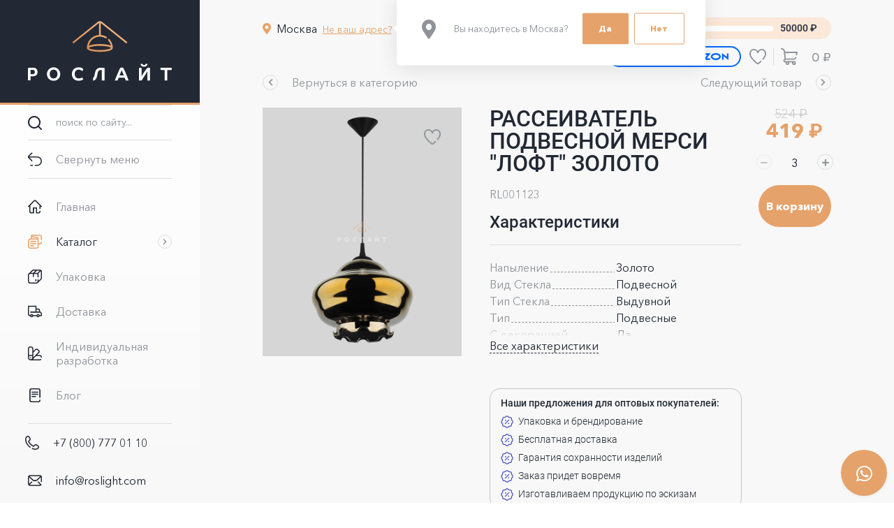

--- FILE ---
content_type: text/html; charset=UTF-8
request_url: https://roslight.com/catalog/komplektuyushchie/rasseivatel_podves_anna_b_s_napylenie_zoloto_f270/
body_size: 27005
content:
<!doctype html>
<html lang="ru">
<head>
    <!-- Google Tag Manager -->
        <!-- End Google Tag Manager -->
    <style>
        html {
            visibility: hidden;
            opacity: 0;
        }
    </style>
    <meta name="viewport" content="width=device-width, initial-scale=1">
	<link rel="preconnect" href="https://fonts.googleapis.com">
	<link rel="preconnect" href="https://fonts.gstatic.com" crossorigin>
	<link href="https://fonts.googleapis.com/css2?family=Ubuntu:wght@500;700&display=swap" rel="stylesheet">
    <title>Рассеиватель подвесной Мерси &quot;Лофт&quot; золото :: Рослайт</title>
        <meta http-equiv="Content-Type" content="text/html; charset=UTF-8" />
<meta name="robots" content="index, follow" />
<meta name="keywords" content="Рассеиватель подвесной Мерси &amp;quot;Лофт&amp;quot; золото" />
<meta name="description" content="Рассеиватель подвес.Анна б/с напыление золото Ф270" />
<link rel="stylesheet" href="/local/assets/plugins/fontawesome-free-5.15.4-web/css/all.min.css">
<link rel="shortcut icon" type="image/x-icon" href="/local/assets/images/favicon/favicon.ico">
<link rel="apple-touch-icon" sizes="180x180" href="/local/assets/images/favicon/apple-touch-icon.png">
<link rel="icon" type="image/png" sizes="192x192" href="/local/assets/images/favicon/android-chrome-192x192.png">
<link rel="icon" type="image/png" sizes="32x32" href="/local/assets/images/favicon/favicon-32x32.png">
<link rel="icon" type="image/png" sizes="16x16" href="/local/assets/images/favicon/favicon-16x16.png">
<script type="text/javascript" data-skip-moving="true">(function(w, d, n) {var cl = "bx-core";var ht = d.documentElement;var htc = ht ? ht.className : undefined;if (htc === undefined || htc.indexOf(cl) !== -1){return;}var ua = n.userAgent;if (/(iPad;)|(iPhone;)/i.test(ua)){cl += " bx-ios";}else if (/Windows/i.test(ua)){cl += ' bx-win';}else if (/Macintosh/i.test(ua)){cl += " bx-mac";}else if (/Linux/i.test(ua) && !/Android/i.test(ua)){cl += " bx-linux";}else if (/Android/i.test(ua)){cl += " bx-android";}cl += (/(ipad|iphone|android|mobile|touch)/i.test(ua) ? " bx-touch" : " bx-no-touch");cl += w.devicePixelRatio && w.devicePixelRatio >= 2? " bx-retina": " bx-no-retina";var ieVersion = -1;if (/AppleWebKit/.test(ua)){cl += " bx-chrome";}else if (/Opera/.test(ua)){cl += " bx-opera";}else if (/Firefox/.test(ua)){cl += " bx-firefox";}ht.className = htc ? htc + " " + cl : cl;})(window, document, navigator);</script>


<link href="/bitrix/js/ui/design-tokens/dist/ui.design-tokens.min.css?167742134822029" type="text/css"  rel="stylesheet" />
<link href="/bitrix/js/ui/fonts/opensans/ui.font.opensans.min.css?16774205802320" type="text/css"  rel="stylesheet" />
<link href="/bitrix/js/main/popup/dist/main.popup.bundle.min.css?167742116225089" type="text/css"  rel="stylesheet" />
<link href="/bitrix/cache/css/s1/roslight_main/template_4bb922257ee1d30785caf73d741712c9/template_4bb922257ee1d30785caf73d741712c9_v1.css?17582187781193860" type="text/css"  data-template-style="true" rel="stylesheet" />







<link rel="canonical" href="https://roslight.com/catalog/komplektuyushchie/rasseivatel_podves_anna_b_s_napylenie_zoloto_f270/" />
<!-- dev2fun module opengraph -->
<meta property="og:title" content="Рассеиватель подвесной Мерси &amp;quot;Лофт&amp;quot; золото"/>
<meta property="og:description" content="Рассеиватель подвес.Анна б/с напыление золото Ф270"/>
<meta property="og:url" content="https://roslight.com/catalog/komplektuyushchie/rasseivatel_podves_anna_b_s_napylenie_zoloto_f270/"/>
<meta property="og:type" content="website"/>
<meta property="og:site_name" content="Рослайт"/>
<!-- /dev2fun module opengraph -->



    <meta name="yandex-verification" content="7a6c925050b46a95" />
    <meta name="google-site-verification" content="byiUwWdKcOCtHdQE_DviCsXI0O8otXQ-U8Vle-l3s4g" />
</head>
<body class="no-js catalog-page hide-page-title ">
    <!-- Google Tag Manager (noscript) -->
    <noscript><iframe src="https://www.googletagmanager.com/ns.html?id=GTM-5MCBV5BR"
    height="0" width="0" style="display:none;visibility:hidden"></iframe></noscript>
    <!-- End Google Tag Manager (noscript) -->
    <!-- Yandex.Metrika counter -->
<noscript><div><img src="https://mc.yandex.ru/watch/93133231" style="position:absolute; left:-9999px;" alt="" /></div></noscript>
<!-- /Yandex.Metrika counter -->
<!-- Google tag (gtag.js) -->
        <div id="app">
        <div class="page">
            <main class="main">
                                <div class="page-content">
                    <!-- content area -->
<section class="section page-section">
    <div class="product-page-content catalog-page-content">
        <!-- section_topline_header -->
    <!-- <div class="is-sticked"> -->
        <div class="min-order-touch is-hidden-desktop">
    <div id="bx_basketFKauiI" class="minimal-order vue-component" data-component="MinOrder" data-initial="{&quot;cartId&quot;:&quot;bx_basketFKauiI&quot;,&quot;label&quot;:&quot;\u0414\u043e \u043c\u0438\u043d\u0438\u043c\u0430\u043b\u044c\u043d\u043e\u0433\u043e \u0437\u0430\u043a\u0430\u0437\u0430:&quot;,&quot;amount&quot;:0,&quot;minAmount&quot;:50000,&quot;refreshAction&quot;:&quot;\/local\/api\/get_basket.php&quot;,&quot;siteId&quot;:&quot;s1&quot;}">
    <span class="label">До минимального заказа:</span>
    <progress class="progress is-primary" value="0" max="100" title="0%">
        0%    </progress>
    <span class="amount">50000&nbsp;₽</span>
</div>
</div>
<div class="level is-top">
    <div class="level-left">
        <div class="level-item">
            <div class="location-selector field vue-component"
    data-component="LocationSelector"
    data-initial="{&quot;placeholder&quot;:&quot;\u0412\u0432\u0435\u0434\u0438\u0442\u0435 \u043d\u0430\u0437\u0432\u0430\u043d\u0438\u0435&quot;,&quot;location&quot;:{&quot;action&quot;:&quot;ipgeobase&quot;,&quot;id&quot;:84,&quot;code&quot;:&quot;0000073738&quot;,&quot;sort&quot;:100,&quot;longitude&quot;:0,&quot;latitude&quot;:0,&quot;typeId&quot;:&quot;5&quot;,&quot;shortName&quot;:null,&quot;name&quot;:&quot;\u041c\u043e\u0441\u043a\u0432\u0430&quot;,&quot;value&quot;:84,&quot;display&quot;:&quot;\u041c\u043e\u0441\u043a\u0432\u0430&quot;,&quot;path&quot;:[],&quot;pathItems&quot;:[],&quot;zip&quot;:&quot;101000&quot;,&quot;deliveryPrice&quot;:3840,&quot;parentId&quot;:1,&quot;leftMargin&quot;:&quot;22&quot;,&quot;rightMargin&quot;:&quot;31&quot;},&quot;loadAction&quot;:&quot;\/local\/api\/get_cities.php&quot;,&quot;searchAction&quot;:&quot;\/local\/api\/search_city.php&quot;,&quot;saveAction&quot;:&quot;\/local\/api\/set_city.php&quot;}">
    <div class="autocomplete control has-icons-left is-active">
        <input type="text"
               class="input"
               placeholder="Введите название"
               name="LOCATION"
               value="Москва"
               autocomplete="off"
               aria-autocomplete="list"/>
        <span class="icon is-left">
            <i class="fas fa-map-marker-alt"></i>
        </span>
    </div>
</div>
        </div>
        <div class="min-order-item level-item is-hidden-touch">
            <div id="bx_basketT0kNhm" class="minimal-order vue-component" data-component="MinOrder" data-initial="{&quot;cartId&quot;:&quot;bx_basketT0kNhm&quot;,&quot;label&quot;:&quot;\u0414\u043e \u043c\u0438\u043d\u0438\u043c\u0430\u043b\u044c\u043d\u043e\u0433\u043e \u0437\u0430\u043a\u0430\u0437\u0430:&quot;,&quot;amount&quot;:0,&quot;minAmount&quot;:50000,&quot;refreshAction&quot;:&quot;\/local\/api\/get_basket.php&quot;,&quot;siteId&quot;:&quot;s1&quot;}">
    <span class="label">До минимального заказа:</span>
    <progress class="progress is-primary" value="0" max="100" title="0%">
        0%    </progress>
    <span class="amount">50000&nbsp;₽</span>
</div>
        </div>
    </div>
    <div class="level-right">
        <div class="level-item ozon-item is-hidden-touch">
            <a role="button" class="button ozon-button-2" href="https://ozon.ru/t/bp6av30" target="_blank" title="В Ozon"></a>
        </div>
        <div class="level-item has-separator">
            <a class="favorites-counter button is-primary is-circle is-ghost  vue-component"
   href="/cabinet/favorite-products/"
   title="Избранные товары"
   data-component="FavoritesCounter"
   data-initial="{&quot;listUrl&quot;:&quot;\/cabinet\/favorite-products\/&quot;,&quot;label&quot;:&quot;\u0418\u0437\u0431\u0440\u0430\u043d\u043d\u044b\u0435 \u0442\u043e\u0432\u0430\u0440\u044b&quot;,&quot;quantity&quot;:0,&quot;pubEventNs&quot;:&quot;product.favorite&quot;}">
    <span class="icon has-counter">
        <span><svg xmlns="http://www.w3.org/2000/svg" width="21.974" height="20" viewBox="0 0 21.974 20">
  <path id="heart_9_" data-name="heart (9)" d="M20.238,1.567A5.769,5.769,0,0,0,16.051,0,5.779,5.779,0,0,0,11.38,2.3c-.138.175-.262.35-.374.52-.107-.169-.227-.341-.36-.513A5.769,5.769,0,0,0,5.923,0,5.769,5.769,0,0,0,1.736,1.567,6.764,6.764,0,0,0,0,6.552c0,2.1,1.226,4.612,3.645,7.477A40.284,40.284,0,0,0,9.237,19.4a2.845,2.845,0,0,0,3.5,0c.5-.387,1.517-1.212,2.76-2.39a.858.858,0,0,0-1.181-1.246c-1.19,1.128-2.161,1.913-2.634,2.281a1.13,1.13,0,0,1-1.39,0,38.438,38.438,0,0,1-5.335-5.122c-2.12-2.511-3.24-4.713-3.24-6.37,0-4,2.287-4.835,4.206-4.835a4.493,4.493,0,0,1,4.235,3.31l0,.012c.006.02.012.039.019.058l.009.024c.007.018.015.037.023.054l.011.023c.009.018.019.036.03.053l.011.018c.012.019.025.038.039.056l.006.009a.856.856,0,0,0,1.417-.092v0c.012-.02.022-.041.032-.062l.009-.02q.011-.024.02-.048c.005-.013.01-.027.014-.04l.006-.018a5.776,5.776,0,0,1,.953-1.73,4.058,4.058,0,0,1,3.289-1.605c1.919,0,4.206.839,4.206,4.835,0,1.6-1.045,3.674-3.107,6.162a.858.858,0,1,0,1.322,1.1c2.357-2.843,3.5-5.217,3.5-7.257A6.764,6.764,0,0,0,20.238,1.567Zm0,0" fill="#909399"/>
</svg>
</span>
        <span class="counter">0</span>
    </span>
</a>
        </div>
        <div class="level-item">
            <a id="bx_basketpCwjw4"
   class="mini-basket button is-primary is-ghost vue-component "
   data-component="MiniBasket" data-initial="{&quot;cartId&quot;:&quot;bx_basketpCwjw4&quot;,&quot;amount&quot;:0,&quot;quantity&quot;:0,&quot;currency&quot;:&quot;\u20bd&quot;,&quot;refreshAction&quot;:&quot;\/local\/api\/get_basket.php&quot;,&quot;siteId&quot;:&quot;s1&quot;,&quot;basketUrl&quot;:&quot;\/cabinet\/basket\/&quot;,&quot;titleTpl&quot;:&quot;#QUANTITY# \u0442\u043e\u0432\u0430\u0440\u043e\u0432 \u043d\u0430 \u0441\u0443\u043c\u043c\u0443 #AMOUNT#&quot;}"   href="/cabinet/basket/"
   title="0 товаров на сумму 0 ₽">
    <span class="icon has-counter">
        <span><svg id="supermarket_1_" data-name="supermarket (1)" xmlns="http://www.w3.org/2000/svg" width="20" height="20" viewBox="0 0 20 20">
  <g id="Сгруппировать_72" data-name="Сгруппировать 72">
    <path id="Контур_161" data-name="Контур 161" d="M19.825,4.546a.781.781,0,0,0-.606-.288H5.068L5.01,3.725l0-.017A4.274,4.274,0,0,0,.781,0a.781.781,0,0,0,0,1.563A2.708,2.708,0,0,1,3.457,3.9l.929,8.531A2.347,2.347,0,0,0,3.008,14.57c0,.007,0,.013,0,.02s0,.013,0,.02a2.346,2.346,0,0,0,2.344,2.344h.318a2.3,2.3,0,1,0,4.364,0H13.4a2.3,2.3,0,1,0,2.182-1.563H5.352a.782.782,0,0,1-.781-.781c0-.007,0-.013,0-.02s0-.013,0-.02a.782.782,0,0,1,.781-.781h9.974A3.578,3.578,0,0,0,18.568,11.6a.781.781,0,1,0-1.431-.628,2.043,2.043,0,0,1-1.812,1.252H5.935l-.7-6.406h13.02l-.382,1.833a.781.781,0,1,0,1.53.319L19.984,5.2A.781.781,0,0,0,19.825,4.546ZM15.586,16.953a.742.742,0,1,1-.742.742A.743.743,0,0,1,15.586,16.953Zm-7.734,0a.742.742,0,1,1-.742.742A.743.743,0,0,1,7.852,16.953Z" fill="#222834"/>
  </g>
</svg>
</span>
        <span class="counter">0</span>
    </span>
    <span>
        0 ₽    </span>
</a>
        </div>
    </div>
</div>
    <!-- </div> -->
    <!-- //section_topline_header -->
    <!-- element -->
        <section id="bx_117848907_6498" class="product" itemscope itemtype="https://schema.org/Product">
        <div class="level">
            <div class="level-left">
                <div class="level-item">
                                            <a role="button"
                           class="button is-ghost category-button"
                           href="/catalog/komplektuyushchie/"
                           title="Вернуться в категорию">
                            <span class="icon is-rounded is-animated">
                                <i class="fas fa-chevron-left"></i>
                            </span>
                            <span>Вернуться в категорию</span>
                        </a>
                                    </div>
            </div>
            <div class="level-right">
                                    <div class="level-item">
                        <a role="button"
                           class="button is-ghost next-product-button"
                           href="/catalog/komplektuyushchie/rasseivatel_podves_anna_b_s_napylenie_lyustrovaya_f270"
                           title="Следующий товар">
                            <span>Следующий товар</span>
                            <span class="icon is-rounded is-animated">
                                <i class="fas fa-chevron-right"></i>
                            </span>
                        </a>
                    </div>
                            </div>
        </div>
        <div class="columns">
            <div class="column left">
                                <div class="product-photos vue-component"
                     data-component="ProductPhotos"
                     data-initial="{&quot;productId&quot;:6498,&quot;productName&quot;:&quot;\u0420\u0430\u0441\u0441\u0435\u0438\u0432\u0430\u0442\u0435\u043b\u044c \u043f\u043e\u0434\u0432\u0435\u0441\u043d\u043e\u0439 \u041c\u0435\u0440\u0441\u0438 \u0022\u041b\u043e\u0444\u0442\u0022 \u0437\u043e\u043b\u043e\u0442\u043e&quot;,&quot;photos&quot;:[{&quot;id&quot;:33972,&quot;src&quot;:&quot;\/upload\/resize_cache\/iblock\/c10\/1600_2000_0\/njdvnygndax8jwkuxzh5kz0u8zh3ec93.jpg&quot;,&quot;fallback&quot;:&quot;https:\/\/via.placeholder.com\/1600x2000?text=%D0%9D%D0%B5%D1%82+%D1%84%D0%BE%D1%82%D0%BE&quot;,&quot;width&quot;:3430,&quot;height&quot;:4288,&quot;alt&quot;:&quot;K43 \u0417\u041e\u041b\u041e\u0422\u041e&quot;,&quot;title&quot;:&quot;K43 \u0417\u041e\u041b\u041e\u0422\u041e&quot;,&quot;thumb&quot;:{&quot;src&quot;:&quot;\/upload\/iblock\/ffb\/do3b6zmhwx9ml2zkfr0n2fih4sws78v0.jpg&quot;,&quot;fallback&quot;:&quot;https:\/\/via.placeholder.com\/300x400?text=%D0%9D%D0%B5%D1%82+%D1%84%D0%BE%D1%82%D0%BE&quot;,&quot;width&quot;:639,&quot;height&quot;:800}}],&quot;imagePlaceholder&quot;:&quot;https:\/\/via.placeholder.com\/1600x2000?text=%D0%9D%D0%B5%D1%82+%D1%84%D0%BE%D1%82%D0%BE&quot;,&quot;labels&quot;:null,&quot;favoriteSwitch&quot;:{&quot;active&quot;:false,&quot;addLabel&quot;:&quot;\u0414\u043e\u0431\u0430\u0432\u0438\u0442\u044c \u0432 \u0438\u0437\u0431\u0440\u0430\u043d\u043d\u043e\u0435&quot;,&quot;delLabel&quot;:&quot;\u0423\u0434\u0430\u043b\u0438\u0442\u044c \u0438\u0437 \u0438\u0437\u0431\u0440\u0430\u043d\u043d\u043e\u0433\u043e&quot;,&quot;action&quot;:&quot;\/local\/api\/toggle_favorite_product.php&quot;,&quot;pubEventNs&quot;:&quot;product.favorite&quot;}}">
                    <div class="photos">
                                                                                    <a href="/upload/resize_cache/iblock/c10/1600_2000_0/njdvnygndax8jwkuxzh5kz0u8zh3ec93.jpg"
                                   class="photo"
                                   title="K43 ЗОЛОТО"
                                   target="_blank">
                                    <figure class="image is-4by5">
                                        <img src="/upload/resize_cache/iblock/c10/1600_2000_0/njdvnygndax8jwkuxzh5kz0u8zh3ec93.jpg"
                                             alt="K43 ЗОЛОТО"
                                             title="K43 ЗОЛОТО"
                                             loading="lazy"/>
                                    </figure>
                                </a>
                                                                        </div>
                                        <button class="favorite-switch button is-primary is-circle is-ghost "
                            title="Добавить в избранное">
                        <span class="icon">
                            <svg xmlns="http://www.w3.org/2000/svg" width="21.974" height="20" viewBox="0 0 21.974 20">
  <path id="heart_9_" data-name="heart (9)" d="M20.238,1.567A5.769,5.769,0,0,0,16.051,0,5.779,5.779,0,0,0,11.38,2.3c-.138.175-.262.35-.374.52-.107-.169-.227-.341-.36-.513A5.769,5.769,0,0,0,5.923,0,5.769,5.769,0,0,0,1.736,1.567,6.764,6.764,0,0,0,0,6.552c0,2.1,1.226,4.612,3.645,7.477A40.284,40.284,0,0,0,9.237,19.4a2.845,2.845,0,0,0,3.5,0c.5-.387,1.517-1.212,2.76-2.39a.858.858,0,0,0-1.181-1.246c-1.19,1.128-2.161,1.913-2.634,2.281a1.13,1.13,0,0,1-1.39,0,38.438,38.438,0,0,1-5.335-5.122c-2.12-2.511-3.24-4.713-3.24-6.37,0-4,2.287-4.835,4.206-4.835a4.493,4.493,0,0,1,4.235,3.31l0,.012c.006.02.012.039.019.058l.009.024c.007.018.015.037.023.054l.011.023c.009.018.019.036.03.053l.011.018c.012.019.025.038.039.056l.006.009a.856.856,0,0,0,1.417-.092v0c.012-.02.022-.041.032-.062l.009-.02q.011-.024.02-.048c.005-.013.01-.027.014-.04l.006-.018a5.776,5.776,0,0,1,.953-1.73,4.058,4.058,0,0,1,3.289-1.605c1.919,0,4.206.839,4.206,4.835,0,1.6-1.045,3.674-3.107,6.162a.858.858,0,1,0,1.322,1.1c2.357-2.843,3.5-5.217,3.5-7.257A6.764,6.764,0,0,0,20.238,1.567Zm0,0" fill="#909399"/>
</svg>
                        </span>
                    </button>
                </div>
            </div>
            <div class="column right">
                <div class="columns">
                    <div class="column">
                                                    <h1 class="product-name title">Рассеиватель подвесной Мерси "Лофт" золото</h1>
                                                <div class="product-meta">
                            <span class="article">RL001123</span>
                        </div>
                                                                            <div class="product-properties">
                                <h4 class="title">Характеристики</h4>
                                <ul class="properties">
                                                                                                                    <li class="line">
                                            <span class="label">Напыление</span>
                                            <span class="value">Золото</span>
                                        </li>
                                                                                                                    <li class="line">
                                            <span class="label">Вид Стекла</span>
                                            <span class="value">Подвесной</span>
                                        </li>
                                                                                                                    <li class="line">
                                            <span class="label">Тип Стекла</span>
                                            <span class="value">Выдувной</span>
                                        </li>
                                                                                                                    <li class="line">
                                            <span class="label">Тип</span>
                                            <span class="value">Подвесные</span>
                                        </li>
                                                                                                                                                            <li class="line">
                                            <span class="label">С декорацией</span>
                                            <span class="value">Да</span>
                                        </li>
                                                                                                                                                            <li class="line">
                                            <span class="label">Диаметр, мм</span>
                                            <span class="value">270</span>
                                        </li>
                                                                                                                    <li class="line">
                                            <span class="label">Вес изделия, г</span>
                                            <span class="value">550</span>
                                        </li>
                                                                    </ul>
                            </div>
                                                
<div class="product-offer-info">
    <div class="product-offer-info-item">
        <b>Наши предложения для оптовых покупателей:</b>
        <ul>
            <li>Упаковка и брендирование</li>
            <li>Бесплатная доставка</li>
            <li>Гарантия сохранности изделий</li>
            <li>Заказ придет вовремя</li>
            <li>Изготавливаем продукцию по эскизам</li>
        </ul>
    </div>
    <div class="product-offer-info-item">
        <b>Бонусные скидки:</b>
        <ul>
            <li>При покупке от 100 000 - <span style="color: #03A300">5% скидка!</span></li>
            <li>При покупке от 200 000 - <span style="color: #03A300">7% скидка!</span></li>
            <li>При покупке от 300 000 - <span style="color: #03A300">10% скидка!</span></li>
            <li>При покупке от 500 000 - <span style="color: #03A300">15% скидка!</span></li>
            <li>При покупке от 1 000 000 - <span style="color: #03A300">20% скидка!</span></li>
        </ul>
    </div>
</div>
                    </div>
                    <div class="column">
                        <div class="product-basket">
                                                        <div class="price-qnty">
                                                                                                        <div class="product-prices vue-component"
                                         data-component="ProductPrices"
                                         data-initial="{&quot;productId&quot;:6498,&quot;price&quot;:419,&quot;oldPrice&quot;:524,&quot;quantity&quot;:3,&quot;currency&quot;:&quot;\u20bd&quot;}">
                                                                                                                                <span class="old-price">
                                                524 ₽                                            </span>
                                                                                                                            <span class="current-price">
                                                419 ₽                                            </span>
                                                                                                                    </div>
                                                                                                                                        <div class="product-quantity field is-grouped vue-component"
                                         data-component="ProductQuantity"
                                         data-initial="{&quot;productId&quot;:6498,&quot;max&quot;:null,&quot;min&quot;:3,&quot;step&quot;:3,&quot;value&quot;:3}">
                                        <div class="control">
                                            <button class="is-down button is-circle is-ghost"
                                                    title="Уменьшить"
                                                disabled>
                                                <span class="icon is-rounded is-animated">
                                                    <i class="fas fa-minus"></i>
                                                </span>
                                            </button>
                                        </div>
                                        <div class="control is-expanded">
                                            <input type="text"
                                                   class="input"
                                                   name="quantity"
                                                   value="3"
                                                >
                                        </div>
                                        <div class="control">
                                            <button class="is-up button is-circle is-ghost"
                                                    title="Увеличить"
                                                >
                                                <span class="icon is-rounded is-animated">
                                                    <i class="fas fa-plus"></i>
                                                </span>
                                            </button>
                                        </div>
                                    </div>
                                                            </div>
                            <div class="buttons">
                                                                    <button class="product-buy button is-primary is-rounded vue-component"
                                            data-component="ProductBuy"
                                            data-initial="{&quot;productId&quot;:6498,&quot;active&quot;:true,&quot;activeLabel&quot;:&quot;\u0412 \u043a\u043e\u0440\u0437\u0438\u043d\u0443&quot;,&quot;inactiveLabel&quot;:&quot;\u041d\u0435\u0442 \u0432 \u043d\u0430\u043b\u0438\u0447\u0438\u0438&quot;,&quot;action&quot;:&quot;\/catalog\/komplektuyushchie\/rasseivatel_podves_anna_b_s_napylenie_zoloto_f270\/?action=ADD2BASKET\u0026id=#ID#&quot;,&quot;quantity&quot;:3,&quot;quantityField&quot;:&quot;quantity&quot;,&quot;basketProps&quot;:null,&quot;basketPropsField&quot;:&quot;prop&quot;}"
                                            title="В корзину"
                                        >
                                        <span>
                                            В корзину                                        </span>
                                    </button>
                                                            </div>
                        </div>
                    </div>
                </div>
            </div>
        </div>

        <meta itemprop="name" content="Рассеиватель подвесной Мерси "Лофт" золото" />
        <meta itemprop="category" content="Комплектующие" />
                    <span itemprop="offers" itemscope itemtype="https://schema.org/Offer">
                <meta itemprop="price" content="419" />
                <meta itemprop="priceCurrency" content="RUB" />
                <link itemprop="availability" href="https://schema.org/InStock" />
            </span>
                </section>
                        <!-- //element -->
            <section class="similar-products">
            <h3 class="title">Похожие товары</h3>
            <div class="products-carousel vue-component"
     data-component="ProductsCarousel"
     data-initial="{&quot;items&quot;:[{&quot;id&quot;:6004,&quot;url&quot;:&quot;\/catalog\/komplektuyushchie\/armatura_metallicheskaya_f400\/&quot;,&quot;name&quot;:&quot;\u0410\u0440\u043c\u0430\u0442\u0443\u0440\u0430 \u043c\u0435\u0442\u0430\u043b\u043b\u0438\u0447\u0435\u0441\u043a\u0430\u044f \u0424400&quot;,&quot;subname&quot;:&quot;\u041a\u043e\u043c\u043f\u043b\u0435\u043a\u0442\u0443\u044e\u0449\u0438\u0435&quot;,&quot;article&quot;:&quot;RL000636&quot;,&quot;iblockId&quot;:24,&quot;iblockCode&quot;:&quot;catalog&quot;,&quot;code&quot;:&quot;armatura_metallicheskaya_f400&quot;,&quot;xmlId&quot;:&quot;4db123f6-d42e-11ec-9245-fa163e24f085&quot;,&quot;previewText&quot;:&quot;\u0410\u0440\u043c\u0430\u0442\u0443\u0440\u0430 \u043c\u0435\u0442\u0430\u043b\u043b\u0438\u0447\u0435\u0441\u043a\u0430\u044f \u0424400&quot;,&quot;detailText&quot;:&quot;&quot;,&quot;picture&quot;:{&quot;id&quot;:36086,&quot;src&quot;:&quot;\/upload\/iblock\/ab9\/4t47c63996sy8yfe2n9aky2xpve6cjwm.jpg&quot;,&quot;fallback&quot;:&quot;https:\/\/via.placeholder.com\/800x1000?text=%D0%9D%D0%B5%D1%82+%D1%84%D0%BE%D1%82%D0%BE&quot;,&quot;alt&quot;:&quot;\u0410\u0440\u043c\u0430\u0442\u0443\u0440\u0430 \u043c\u0435\u0442\u0430\u043b\u043b\u0438\u0447\u0435\u0441\u043a\u0430\u044f \u0424400&quot;,&quot;title&quot;:&quot;\u0410\u0440\u043c\u0430\u0442\u0443\u0440\u0430 \u043c\u0435\u0442\u0430\u043b\u043b\u0438\u0447\u0435\u0441\u043a\u0430\u044f \u0424400&quot;},&quot;isFavorite&quot;:false,&quot;labels&quot;:[],&quot;price&quot;:406,&quot;oldPrice&quot;:508,&quot;currency&quot;:&quot;RUB&quot;,&quot;quantity&quot;:10,&quot;quantityStep&quot;:10,&quot;minQuantity&quot;:10,&quot;maxQuantity&quot;:null,&quot;canBuy&quot;:true,&quot;basketProps&quot;:null,&quot;props&quot;:[]},{&quot;id&quot;:5999,&quot;url&quot;:&quot;\/catalog\/komplektuyushchie\/armatura_metallicheskaya_f220x150\/&quot;,&quot;name&quot;:&quot;\u0410\u0440\u043c\u0430\u0442\u0443\u0440\u0430 \u043c\u0435\u0442\u0430\u043b\u043b\u0438\u0447\u0435\u0441\u043a\u0430\u044f \u0424220x150&quot;,&quot;subname&quot;:&quot;\u041a\u043e\u043c\u043f\u043b\u0435\u043a\u0442\u0443\u044e\u0449\u0438\u0435&quot;,&quot;article&quot;:&quot;RL000630&quot;,&quot;iblockId&quot;:24,&quot;iblockCode&quot;:&quot;catalog&quot;,&quot;code&quot;:&quot;armatura_metallicheskaya_f220x150&quot;,&quot;xmlId&quot;:&quot;6514ddb2-d145-11ec-8957-fa163e24f085&quot;,&quot;previewText&quot;:&quot;\u0410\u0440\u043c\u0430\u0442\u0443\u0440\u0430 \u043c\u0435\u0442\u0430\u043b\u043b\u0438\u0447\u0435\u0441\u043a\u0430\u044f \u0424220x150&quot;,&quot;detailText&quot;:&quot;&quot;,&quot;picture&quot;:{&quot;id&quot;:36076,&quot;src&quot;:&quot;\/upload\/iblock\/2b0\/l0e8lwjz1ekehbtzzq9jiipea74exxm1.jpg&quot;,&quot;fallback&quot;:&quot;https:\/\/via.placeholder.com\/800x1000?text=%D0%9D%D0%B5%D1%82+%D1%84%D0%BE%D1%82%D0%BE&quot;,&quot;alt&quot;:&quot;\u0410\u0440\u043c\u0430\u0442\u0443\u0440\u0430 \u043c\u0435\u0442\u0430\u043b\u043b\u0438\u0447\u0435\u0441\u043a\u0430\u044f \u0424220x150&quot;,&quot;title&quot;:&quot;\u0410\u0440\u043c\u0430\u0442\u0443\u0440\u0430 \u043c\u0435\u0442\u0430\u043b\u043b\u0438\u0447\u0435\u0441\u043a\u0430\u044f \u0424220x150&quot;},&quot;isFavorite&quot;:false,&quot;labels&quot;:[],&quot;price&quot;:169,&quot;oldPrice&quot;:211,&quot;currency&quot;:&quot;RUB&quot;,&quot;quantity&quot;:50,&quot;quantityStep&quot;:50,&quot;minQuantity&quot;:50,&quot;maxQuantity&quot;:null,&quot;canBuy&quot;:true,&quot;basketProps&quot;:null,&quot;props&quot;:[]},{&quot;id&quot;:6008,&quot;url&quot;:&quot;\/catalog\/komplektuyushchie\/armatura_metallicheskaya_f400x400\/&quot;,&quot;name&quot;:&quot;\u0410\u0440\u043c\u0430\u0442\u0443\u0440\u0430 \u043c\u0435\u0442\u0430\u043b\u043b\u0438\u0447\u0435\u0441\u043a\u0430\u044f \u0424400x400&quot;,&quot;subname&quot;:&quot;\u041a\u043e\u043c\u043f\u043b\u0435\u043a\u0442\u0443\u044e\u0449\u0438\u0435&quot;,&quot;article&quot;:&quot;RL000640&quot;,&quot;iblockId&quot;:24,&quot;iblockCode&quot;:&quot;catalog&quot;,&quot;code&quot;:&quot;armatura_metallicheskaya_f400x400&quot;,&quot;xmlId&quot;:&quot;015573ca-d430-11ec-9245-fa163e24f085&quot;,&quot;previewText&quot;:&quot;\u0410\u0440\u043c\u0430\u0442\u0443\u0440\u0430 \u043c\u0435\u0442\u0430\u043b\u043b\u0438\u0447\u0435\u0441\u043a\u0430\u044f \u0424400x400&quot;,&quot;detailText&quot;:&quot;&quot;,&quot;picture&quot;:{&quot;id&quot;:36094,&quot;src&quot;:&quot;\/upload\/iblock\/f56\/3db22jqvglb5utqsuwjevwz3y14i0m8x.jpg&quot;,&quot;fallback&quot;:&quot;https:\/\/via.placeholder.com\/800x1000?text=%D0%9D%D0%B5%D1%82+%D1%84%D0%BE%D1%82%D0%BE&quot;,&quot;alt&quot;:&quot;\u0410\u0440\u043c\u0430\u0442\u0443\u0440\u0430 \u043c\u0435\u0442\u0430\u043b\u043b\u0438\u0447\u0435\u0441\u043a\u0430\u044f \u0424400x400&quot;,&quot;title&quot;:&quot;\u0410\u0440\u043c\u0430\u0442\u0443\u0440\u0430 \u043c\u0435\u0442\u0430\u043b\u043b\u0438\u0447\u0435\u0441\u043a\u0430\u044f \u0424400x400&quot;},&quot;isFavorite&quot;:false,&quot;labels&quot;:[],&quot;price&quot;:429,&quot;oldPrice&quot;:536,&quot;currency&quot;:&quot;RUB&quot;,&quot;quantity&quot;:10,&quot;quantityStep&quot;:10,&quot;minQuantity&quot;:10,&quot;maxQuantity&quot;:null,&quot;canBuy&quot;:true,&quot;basketProps&quot;:null,&quot;props&quot;:[]},{&quot;id&quot;:6000,&quot;url&quot;:&quot;\/catalog\/komplektuyushchie\/podves_plastikovyy_polski_chyernyy_80_sm_\/&quot;,&quot;name&quot;:&quot;\u041f\u043e\u0434\u0432\u0435\u0441 \u043f\u043b\u0430\u0441\u0442\u0438\u043a\u043e\u0432\u044b\u0439 Polski Black 80 \u0441\u043c&quot;,&quot;subname&quot;:&quot;\u041a\u043e\u043c\u043f\u043b\u0435\u043a\u0442\u0443\u044e\u0449\u0438\u0435&quot;,&quot;article&quot;:&quot;RL000632&quot;,&quot;iblockId&quot;:24,&quot;iblockCode&quot;:&quot;catalog&quot;,&quot;code&quot;:&quot;podves_plastikovyy_polski_chyernyy_80_sm_&quot;,&quot;xmlId&quot;:&quot;2d9e7c86-d3ce-11ec-9245-fa163e24f085&quot;,&quot;previewText&quot;:&quot;\u041f\u043e\u0434\u0432\u0435\u0441 \u043f\u043b\u0430\u0441\u0442\u0438\u043a\u043e\u0432\u044b\u0439 Polski \u0447\u0451\u0440\u043d\u044b\u0439 80 \u0441\u043c&quot;,&quot;detailText&quot;:&quot;&quot;,&quot;picture&quot;:{&quot;id&quot;:36078,&quot;src&quot;:&quot;\/upload\/iblock\/e51\/6djzprccea1c2svwrn6uzackrlsrmxxx.jpg&quot;,&quot;fallback&quot;:&quot;https:\/\/via.placeholder.com\/800x1000?text=%D0%9D%D0%B5%D1%82+%D1%84%D0%BE%D1%82%D0%BE&quot;,&quot;alt&quot;:&quot;\u041f\u043e\u0434\u0432\u0435\u0441 \u043f\u043b\u0430\u0441\u0442\u0438\u043a\u043e\u0432\u044b\u0439 Polski Black 80 \u0441\u043c&quot;,&quot;title&quot;:&quot;\u041f\u043e\u0434\u0432\u0435\u0441 \u043f\u043b\u0430\u0441\u0442\u0438\u043a\u043e\u0432\u044b\u0439 Polski Black 80 \u0441\u043c&quot;},&quot;isFavorite&quot;:false,&quot;labels&quot;:[],&quot;price&quot;:97,&quot;oldPrice&quot;:121,&quot;currency&quot;:&quot;RUB&quot;,&quot;quantity&quot;:100,&quot;quantityStep&quot;:100,&quot;minQuantity&quot;:100,&quot;maxQuantity&quot;:null,&quot;canBuy&quot;:true,&quot;basketProps&quot;:null,&quot;props&quot;:[]},{&quot;id&quot;:5998,&quot;url&quot;:&quot;\/catalog\/komplektuyushchie\/podves_plastikovyy_polski_belyy_50_sm_\/&quot;,&quot;name&quot;:&quot;\u041f\u043e\u0434\u0432\u0435\u0441 \u043f\u043b\u0430\u0441\u0442\u0438\u043a\u043e\u0432\u044b\u0439 Polski White 50 \u0441\u043c&quot;,&quot;subname&quot;:&quot;\u041a\u043e\u043c\u043f\u043b\u0435\u043a\u0442\u0443\u044e\u0449\u0438\u0435&quot;,&quot;article&quot;:&quot;RL000629&quot;,&quot;iblockId&quot;:24,&quot;iblockCode&quot;:&quot;catalog&quot;,&quot;code&quot;:&quot;podves_plastikovyy_polski_belyy_50_sm_&quot;,&quot;xmlId&quot;:&quot;eb236f32-d144-11ec-8957-fa163e24f085&quot;,&quot;previewText&quot;:&quot;\u041f\u043e\u0434\u0432\u0435\u0441 \u043f\u043b\u0430\u0441\u0442\u0438\u043a\u043e\u0432\u044b\u0439 Polski \u0431\u0435\u043b\u044b\u0439 50 \u0441\u043c&quot;,&quot;detailText&quot;:&quot;&quot;,&quot;picture&quot;:{&quot;id&quot;:36074,&quot;src&quot;:&quot;\/upload\/iblock\/007\/ofkvbqb8szamwtun9p19haxjokk2ctf2.jpg&quot;,&quot;fallback&quot;:&quot;https:\/\/via.placeholder.com\/800x1000?text=%D0%9D%D0%B5%D1%82+%D1%84%D0%BE%D1%82%D0%BE&quot;,&quot;alt&quot;:&quot;\u041f\u043e\u0434\u0432\u0435\u0441 \u043f\u043b\u0430\u0441\u0442\u0438\u043a\u043e\u0432\u044b\u0439 Polski White 50 \u0441\u043c&quot;,&quot;title&quot;:&quot;\u041f\u043e\u0434\u0432\u0435\u0441 \u043f\u043b\u0430\u0441\u0442\u0438\u043a\u043e\u0432\u044b\u0439 Polski White 50 \u0441\u043c&quot;},&quot;isFavorite&quot;:false,&quot;labels&quot;:[],&quot;price&quot;:80,&quot;oldPrice&quot;:100,&quot;currency&quot;:&quot;RUB&quot;,&quot;quantity&quot;:100,&quot;quantityStep&quot;:100,&quot;minQuantity&quot;:100,&quot;maxQuantity&quot;:null,&quot;canBuy&quot;:true,&quot;basketProps&quot;:null,&quot;props&quot;:[]},{&quot;id&quot;:6007,&quot;url&quot;:&quot;\/catalog\/komplektuyushchie\/armatura_metallicheskaya_f300x300\/&quot;,&quot;name&quot;:&quot;\u0410\u0440\u043c\u0430\u0442\u0443\u0440\u0430 \u043c\u0435\u0442\u0430\u043b\u043b\u0438\u0447\u0435\u0441\u043a\u0430\u044f \u0424300x300&quot;,&quot;subname&quot;:&quot;\u041a\u043e\u043c\u043f\u043b\u0435\u043a\u0442\u0443\u044e\u0449\u0438\u0435&quot;,&quot;article&quot;:&quot;RL000639&quot;,&quot;iblockId&quot;:24,&quot;iblockCode&quot;:&quot;catalog&quot;,&quot;code&quot;:&quot;armatura_metallicheskaya_f300x300&quot;,&quot;xmlId&quot;:&quot;a6179bf0-d42f-11ec-9245-fa163e24f085&quot;,&quot;previewText&quot;:&quot;\u0410\u0440\u043c\u0430\u0442\u0443\u0440\u0430 \u043c\u0435\u0442\u0430\u043b\u043b\u0438\u0447\u0435\u0441\u043a\u0430\u044f \u0424300x300&quot;,&quot;detailText&quot;:&quot;&quot;,&quot;picture&quot;:{&quot;id&quot;:36092,&quot;src&quot;:&quot;\/upload\/iblock\/e63\/ctb05xsx81x0wqsmkjf6sf7th7y7yuhj.jpg&quot;,&quot;fallback&quot;:&quot;https:\/\/via.placeholder.com\/800x1000?text=%D0%9D%D0%B5%D1%82+%D1%84%D0%BE%D1%82%D0%BE&quot;,&quot;alt&quot;:&quot;\u0410\u0440\u043c\u0430\u0442\u0443\u0440\u0430 \u043c\u0435\u0442\u0430\u043b\u043b\u0438\u0447\u0435\u0441\u043a\u0430\u044f \u0424300x300&quot;,&quot;title&quot;:&quot;\u0410\u0440\u043c\u0430\u0442\u0443\u0440\u0430 \u043c\u0435\u0442\u0430\u043b\u043b\u0438\u0447\u0435\u0441\u043a\u0430\u044f \u0424300x300&quot;},&quot;isFavorite&quot;:false,&quot;labels&quot;:[],&quot;price&quot;:309,&quot;oldPrice&quot;:386,&quot;currency&quot;:&quot;RUB&quot;,&quot;quantity&quot;:20,&quot;quantityStep&quot;:20,&quot;minQuantity&quot;:20,&quot;maxQuantity&quot;:null,&quot;canBuy&quot;:true,&quot;basketProps&quot;:null,&quot;props&quot;:[]}],&quot;currency&quot;:&quot;\u20bd&quot;,&quot;activeBuyLabel&quot;:&quot;\u0412 \u043a\u043e\u0440\u0437\u0438\u043d\u0443&quot;,&quot;inactiveBuyLabel&quot;:&quot;\u041d\u0435\u0442 \u0432 \u043d\u0430\u043b\u0438\u0447\u0438\u0438&quot;,&quot;buyAction&quot;:&quot;\/catalog\/komplektuyushchie\/rasseivatel_podves_anna_b_s_napylenie_zoloto_f270\/?action=ADD2BASKET\u0026id=#ID#&quot;,&quot;quantityField&quot;:&quot;quantity&quot;,&quot;basketPropsField&quot;:&quot;prop&quot;,&quot;favorAddLabel&quot;:&quot;\u0414\u043e\u0431\u0430\u0432\u0438\u0442\u044c \u0432 \u0438\u0437\u0431\u0440\u0430\u043d\u043d\u043e\u0435&quot;,&quot;favorDelLabel&quot;:&quot;\u0423\u0434\u0430\u043b\u0438\u0442\u044c \u0438\u0437 \u0438\u0437\u0431\u0440\u0430\u043d\u043d\u043e\u0433\u043e&quot;,&quot;favorAction&quot;:&quot;\/local\/api\/toggle_favorite_product.php&quot;,&quot;favorPubEventNs&quot;:&quot;product.favorite&quot;}">
    <div class="carousel-items">
                    <div class="carousel-item is-one-third">
                    <div class="product-card card">
        <div class="card-image">
            <a href="/catalog/komplektuyushchie/armatura_metallicheskaya_f400/" title="Арматура металлическая Ф400">
                <figure class="image is-4by5">
                    <img src="/upload/iblock/ab9/4t47c63996sy8yfe2n9aky2xpve6cjwm.jpg"
                         alt="Арматура металлическая Ф400"
                         title="Арматура металлическая Ф400"
                         loading="lazy"/>
                </figure>
            </a>
                        <button class="favorite-switch button is-primary is-circle is-ghost "
                    title="Добавить в избранное">
                <span class="icon">
                    <svg xmlns="http://www.w3.org/2000/svg" width="21.974" height="20" viewBox="0 0 21.974 20">
  <path id="heart_9_" data-name="heart (9)" d="M20.238,1.567A5.769,5.769,0,0,0,16.051,0,5.779,5.779,0,0,0,11.38,2.3c-.138.175-.262.35-.374.52-.107-.169-.227-.341-.36-.513A5.769,5.769,0,0,0,5.923,0,5.769,5.769,0,0,0,1.736,1.567,6.764,6.764,0,0,0,0,6.552c0,2.1,1.226,4.612,3.645,7.477A40.284,40.284,0,0,0,9.237,19.4a2.845,2.845,0,0,0,3.5,0c.5-.387,1.517-1.212,2.76-2.39a.858.858,0,0,0-1.181-1.246c-1.19,1.128-2.161,1.913-2.634,2.281a1.13,1.13,0,0,1-1.39,0,38.438,38.438,0,0,1-5.335-5.122c-2.12-2.511-3.24-4.713-3.24-6.37,0-4,2.287-4.835,4.206-4.835a4.493,4.493,0,0,1,4.235,3.31l0,.012c.006.02.012.039.019.058l.009.024c.007.018.015.037.023.054l.011.023c.009.018.019.036.03.053l.011.018c.012.019.025.038.039.056l.006.009a.856.856,0,0,0,1.417-.092v0c.012-.02.022-.041.032-.062l.009-.02q.011-.024.02-.048c.005-.013.01-.027.014-.04l.006-.018a5.776,5.776,0,0,1,.953-1.73,4.058,4.058,0,0,1,3.289-1.605c1.919,0,4.206.839,4.206,4.835,0,1.6-1.045,3.674-3.107,6.162a.858.858,0,1,0,1.322,1.1c2.357-2.843,3.5-5.217,3.5-7.257A6.764,6.764,0,0,0,20.238,1.567Zm0,0" fill="#909399"/>
</svg>
                </span>
            </button>
        </div>
        <div class="card-content">
            <h4 class="title">
                <a href="/catalog/komplektuyushchie/armatura_metallicheskaya_f400/"
                   title="Арматура металлическая Ф400">
                    Арматура металлическая Ф400                </a>
            </h4>
                            <h5 class="subtitle">Комплектующие</h5>
                        <div class="price-article">
                <div class="product-prices">
                                            <span class="old-price">
                            508 ₽                        </span>
                                                                <span class="current-price">
                            406 ₽                        </span>
                                                        </div>
                <span class="article">RL000636</span>
            </div>
        </div>
        <div class="card-footer">
                        <div class="card-footer-item">
                                                        <div class="product-quantity field is-grouped">
                        <div class="control">
                            <button class="is-down button is-circle is-ghost"
                                    title="Уменьшить"
                                    disabled>
                                <span class="icon is-rounded is-animated">
                                    <i class="fas fa-minus"></i>
                                </span>
                            </button>
                        </div>
                        <div class="control is-expanded">
                            <input type="text"
                                   class="input"
                                   name="quantity"
                                   value="10"
                                   >
                        </div>
                        <div class="control">
                            <button class="is-up button is-circle is-ghost"
                                    title="Увеличить"
                                    >
                                <span class="icon is-rounded is-animated">
                                    <i class="fas fa-plus"></i>
                                </span>
                            </button>
                        </div>
                    </div>
                            </div>
            <div class="card-footer-item">
                <button class="product-buy button is-primary is-rounded"
                        title="В корзину"
                        >
                    <span>
                        В корзину                    </span>
                </button>
            </div>
        </div>
    </div>
	            </div>
                    <div class="carousel-item is-one-third">
                    <div class="product-card card">
        <div class="card-image">
            <a href="/catalog/komplektuyushchie/armatura_metallicheskaya_f220x150/" title="Арматура металлическая Ф220x150">
                <figure class="image is-4by5">
                    <img src="/upload/iblock/2b0/l0e8lwjz1ekehbtzzq9jiipea74exxm1.jpg"
                         alt="Арматура металлическая Ф220x150"
                         title="Арматура металлическая Ф220x150"
                         loading="lazy"/>
                </figure>
            </a>
                        <button class="favorite-switch button is-primary is-circle is-ghost "
                    title="Добавить в избранное">
                <span class="icon">
                    <svg xmlns="http://www.w3.org/2000/svg" width="21.974" height="20" viewBox="0 0 21.974 20">
  <path id="heart_9_" data-name="heart (9)" d="M20.238,1.567A5.769,5.769,0,0,0,16.051,0,5.779,5.779,0,0,0,11.38,2.3c-.138.175-.262.35-.374.52-.107-.169-.227-.341-.36-.513A5.769,5.769,0,0,0,5.923,0,5.769,5.769,0,0,0,1.736,1.567,6.764,6.764,0,0,0,0,6.552c0,2.1,1.226,4.612,3.645,7.477A40.284,40.284,0,0,0,9.237,19.4a2.845,2.845,0,0,0,3.5,0c.5-.387,1.517-1.212,2.76-2.39a.858.858,0,0,0-1.181-1.246c-1.19,1.128-2.161,1.913-2.634,2.281a1.13,1.13,0,0,1-1.39,0,38.438,38.438,0,0,1-5.335-5.122c-2.12-2.511-3.24-4.713-3.24-6.37,0-4,2.287-4.835,4.206-4.835a4.493,4.493,0,0,1,4.235,3.31l0,.012c.006.02.012.039.019.058l.009.024c.007.018.015.037.023.054l.011.023c.009.018.019.036.03.053l.011.018c.012.019.025.038.039.056l.006.009a.856.856,0,0,0,1.417-.092v0c.012-.02.022-.041.032-.062l.009-.02q.011-.024.02-.048c.005-.013.01-.027.014-.04l.006-.018a5.776,5.776,0,0,1,.953-1.73,4.058,4.058,0,0,1,3.289-1.605c1.919,0,4.206.839,4.206,4.835,0,1.6-1.045,3.674-3.107,6.162a.858.858,0,1,0,1.322,1.1c2.357-2.843,3.5-5.217,3.5-7.257A6.764,6.764,0,0,0,20.238,1.567Zm0,0" fill="#909399"/>
</svg>
                </span>
            </button>
        </div>
        <div class="card-content">
            <h4 class="title">
                <a href="/catalog/komplektuyushchie/armatura_metallicheskaya_f220x150/"
                   title="Арматура металлическая Ф220x150">
                    Арматура металлическая Ф220x150                </a>
            </h4>
                            <h5 class="subtitle">Комплектующие</h5>
                        <div class="price-article">
                <div class="product-prices">
                                            <span class="old-price">
                            211 ₽                        </span>
                                                                <span class="current-price">
                            169 ₽                        </span>
                                                        </div>
                <span class="article">RL000630</span>
            </div>
        </div>
        <div class="card-footer">
                        <div class="card-footer-item">
                                                        <div class="product-quantity field is-grouped">
                        <div class="control">
                            <button class="is-down button is-circle is-ghost"
                                    title="Уменьшить"
                                    disabled>
                                <span class="icon is-rounded is-animated">
                                    <i class="fas fa-minus"></i>
                                </span>
                            </button>
                        </div>
                        <div class="control is-expanded">
                            <input type="text"
                                   class="input"
                                   name="quantity"
                                   value="50"
                                   >
                        </div>
                        <div class="control">
                            <button class="is-up button is-circle is-ghost"
                                    title="Увеличить"
                                    >
                                <span class="icon is-rounded is-animated">
                                    <i class="fas fa-plus"></i>
                                </span>
                            </button>
                        </div>
                    </div>
                            </div>
            <div class="card-footer-item">
                <button class="product-buy button is-primary is-rounded"
                        title="В корзину"
                        >
                    <span>
                        В корзину                    </span>
                </button>
            </div>
        </div>
    </div>
	            </div>
                    <div class="carousel-item is-one-third">
                    <div class="product-card card">
        <div class="card-image">
            <a href="/catalog/komplektuyushchie/armatura_metallicheskaya_f400x400/" title="Арматура металлическая Ф400x400">
                <figure class="image is-4by5">
                    <img src="/upload/iblock/f56/3db22jqvglb5utqsuwjevwz3y14i0m8x.jpg"
                         alt="Арматура металлическая Ф400x400"
                         title="Арматура металлическая Ф400x400"
                         loading="lazy"/>
                </figure>
            </a>
                        <button class="favorite-switch button is-primary is-circle is-ghost "
                    title="Добавить в избранное">
                <span class="icon">
                    <svg xmlns="http://www.w3.org/2000/svg" width="21.974" height="20" viewBox="0 0 21.974 20">
  <path id="heart_9_" data-name="heart (9)" d="M20.238,1.567A5.769,5.769,0,0,0,16.051,0,5.779,5.779,0,0,0,11.38,2.3c-.138.175-.262.35-.374.52-.107-.169-.227-.341-.36-.513A5.769,5.769,0,0,0,5.923,0,5.769,5.769,0,0,0,1.736,1.567,6.764,6.764,0,0,0,0,6.552c0,2.1,1.226,4.612,3.645,7.477A40.284,40.284,0,0,0,9.237,19.4a2.845,2.845,0,0,0,3.5,0c.5-.387,1.517-1.212,2.76-2.39a.858.858,0,0,0-1.181-1.246c-1.19,1.128-2.161,1.913-2.634,2.281a1.13,1.13,0,0,1-1.39,0,38.438,38.438,0,0,1-5.335-5.122c-2.12-2.511-3.24-4.713-3.24-6.37,0-4,2.287-4.835,4.206-4.835a4.493,4.493,0,0,1,4.235,3.31l0,.012c.006.02.012.039.019.058l.009.024c.007.018.015.037.023.054l.011.023c.009.018.019.036.03.053l.011.018c.012.019.025.038.039.056l.006.009a.856.856,0,0,0,1.417-.092v0c.012-.02.022-.041.032-.062l.009-.02q.011-.024.02-.048c.005-.013.01-.027.014-.04l.006-.018a5.776,5.776,0,0,1,.953-1.73,4.058,4.058,0,0,1,3.289-1.605c1.919,0,4.206.839,4.206,4.835,0,1.6-1.045,3.674-3.107,6.162a.858.858,0,1,0,1.322,1.1c2.357-2.843,3.5-5.217,3.5-7.257A6.764,6.764,0,0,0,20.238,1.567Zm0,0" fill="#909399"/>
</svg>
                </span>
            </button>
        </div>
        <div class="card-content">
            <h4 class="title">
                <a href="/catalog/komplektuyushchie/armatura_metallicheskaya_f400x400/"
                   title="Арматура металлическая Ф400x400">
                    Арматура металлическая Ф400x400                </a>
            </h4>
                            <h5 class="subtitle">Комплектующие</h5>
                        <div class="price-article">
                <div class="product-prices">
                                            <span class="old-price">
                            536 ₽                        </span>
                                                                <span class="current-price">
                            429 ₽                        </span>
                                                        </div>
                <span class="article">RL000640</span>
            </div>
        </div>
        <div class="card-footer">
                        <div class="card-footer-item">
                                                        <div class="product-quantity field is-grouped">
                        <div class="control">
                            <button class="is-down button is-circle is-ghost"
                                    title="Уменьшить"
                                    disabled>
                                <span class="icon is-rounded is-animated">
                                    <i class="fas fa-minus"></i>
                                </span>
                            </button>
                        </div>
                        <div class="control is-expanded">
                            <input type="text"
                                   class="input"
                                   name="quantity"
                                   value="10"
                                   >
                        </div>
                        <div class="control">
                            <button class="is-up button is-circle is-ghost"
                                    title="Увеличить"
                                    >
                                <span class="icon is-rounded is-animated">
                                    <i class="fas fa-plus"></i>
                                </span>
                            </button>
                        </div>
                    </div>
                            </div>
            <div class="card-footer-item">
                <button class="product-buy button is-primary is-rounded"
                        title="В корзину"
                        >
                    <span>
                        В корзину                    </span>
                </button>
            </div>
        </div>
    </div>
	            </div>
                    <div class="carousel-item is-one-third">
                    <div class="product-card card">
        <div class="card-image">
            <a href="/catalog/komplektuyushchie/podves_plastikovyy_polski_chyernyy_80_sm_/" title="Подвес пластиковый Polski Black 80 см">
                <figure class="image is-4by5">
                    <img src="/upload/iblock/e51/6djzprccea1c2svwrn6uzackrlsrmxxx.jpg"
                         alt="Подвес пластиковый Polski Black 80 см"
                         title="Подвес пластиковый Polski Black 80 см"
                         loading="lazy"/>
                </figure>
            </a>
                        <button class="favorite-switch button is-primary is-circle is-ghost "
                    title="Добавить в избранное">
                <span class="icon">
                    <svg xmlns="http://www.w3.org/2000/svg" width="21.974" height="20" viewBox="0 0 21.974 20">
  <path id="heart_9_" data-name="heart (9)" d="M20.238,1.567A5.769,5.769,0,0,0,16.051,0,5.779,5.779,0,0,0,11.38,2.3c-.138.175-.262.35-.374.52-.107-.169-.227-.341-.36-.513A5.769,5.769,0,0,0,5.923,0,5.769,5.769,0,0,0,1.736,1.567,6.764,6.764,0,0,0,0,6.552c0,2.1,1.226,4.612,3.645,7.477A40.284,40.284,0,0,0,9.237,19.4a2.845,2.845,0,0,0,3.5,0c.5-.387,1.517-1.212,2.76-2.39a.858.858,0,0,0-1.181-1.246c-1.19,1.128-2.161,1.913-2.634,2.281a1.13,1.13,0,0,1-1.39,0,38.438,38.438,0,0,1-5.335-5.122c-2.12-2.511-3.24-4.713-3.24-6.37,0-4,2.287-4.835,4.206-4.835a4.493,4.493,0,0,1,4.235,3.31l0,.012c.006.02.012.039.019.058l.009.024c.007.018.015.037.023.054l.011.023c.009.018.019.036.03.053l.011.018c.012.019.025.038.039.056l.006.009a.856.856,0,0,0,1.417-.092v0c.012-.02.022-.041.032-.062l.009-.02q.011-.024.02-.048c.005-.013.01-.027.014-.04l.006-.018a5.776,5.776,0,0,1,.953-1.73,4.058,4.058,0,0,1,3.289-1.605c1.919,0,4.206.839,4.206,4.835,0,1.6-1.045,3.674-3.107,6.162a.858.858,0,1,0,1.322,1.1c2.357-2.843,3.5-5.217,3.5-7.257A6.764,6.764,0,0,0,20.238,1.567Zm0,0" fill="#909399"/>
</svg>
                </span>
            </button>
        </div>
        <div class="card-content">
            <h4 class="title">
                <a href="/catalog/komplektuyushchie/podves_plastikovyy_polski_chyernyy_80_sm_/"
                   title="Подвес пластиковый Polski Black 80 см">
                    Подвес пластиковый Polski Black 80 см                </a>
            </h4>
                            <h5 class="subtitle">Комплектующие</h5>
                        <div class="price-article">
                <div class="product-prices">
                                            <span class="old-price">
                            121 ₽                        </span>
                                                                <span class="current-price">
                            97 ₽                        </span>
                                                        </div>
                <span class="article">RL000632</span>
            </div>
        </div>
        <div class="card-footer">
                        <div class="card-footer-item">
                                                        <div class="product-quantity field is-grouped">
                        <div class="control">
                            <button class="is-down button is-circle is-ghost"
                                    title="Уменьшить"
                                    disabled>
                                <span class="icon is-rounded is-animated">
                                    <i class="fas fa-minus"></i>
                                </span>
                            </button>
                        </div>
                        <div class="control is-expanded">
                            <input type="text"
                                   class="input"
                                   name="quantity"
                                   value="100"
                                   >
                        </div>
                        <div class="control">
                            <button class="is-up button is-circle is-ghost"
                                    title="Увеличить"
                                    >
                                <span class="icon is-rounded is-animated">
                                    <i class="fas fa-plus"></i>
                                </span>
                            </button>
                        </div>
                    </div>
                            </div>
            <div class="card-footer-item">
                <button class="product-buy button is-primary is-rounded"
                        title="В корзину"
                        >
                    <span>
                        В корзину                    </span>
                </button>
            </div>
        </div>
    </div>
	            </div>
                    <div class="carousel-item is-one-third">
                    <div class="product-card card">
        <div class="card-image">
            <a href="/catalog/komplektuyushchie/podves_plastikovyy_polski_belyy_50_sm_/" title="Подвес пластиковый Polski White 50 см">
                <figure class="image is-4by5">
                    <img src="/upload/iblock/007/ofkvbqb8szamwtun9p19haxjokk2ctf2.jpg"
                         alt="Подвес пластиковый Polski White 50 см"
                         title="Подвес пластиковый Polski White 50 см"
                         loading="lazy"/>
                </figure>
            </a>
                        <button class="favorite-switch button is-primary is-circle is-ghost "
                    title="Добавить в избранное">
                <span class="icon">
                    <svg xmlns="http://www.w3.org/2000/svg" width="21.974" height="20" viewBox="0 0 21.974 20">
  <path id="heart_9_" data-name="heart (9)" d="M20.238,1.567A5.769,5.769,0,0,0,16.051,0,5.779,5.779,0,0,0,11.38,2.3c-.138.175-.262.35-.374.52-.107-.169-.227-.341-.36-.513A5.769,5.769,0,0,0,5.923,0,5.769,5.769,0,0,0,1.736,1.567,6.764,6.764,0,0,0,0,6.552c0,2.1,1.226,4.612,3.645,7.477A40.284,40.284,0,0,0,9.237,19.4a2.845,2.845,0,0,0,3.5,0c.5-.387,1.517-1.212,2.76-2.39a.858.858,0,0,0-1.181-1.246c-1.19,1.128-2.161,1.913-2.634,2.281a1.13,1.13,0,0,1-1.39,0,38.438,38.438,0,0,1-5.335-5.122c-2.12-2.511-3.24-4.713-3.24-6.37,0-4,2.287-4.835,4.206-4.835a4.493,4.493,0,0,1,4.235,3.31l0,.012c.006.02.012.039.019.058l.009.024c.007.018.015.037.023.054l.011.023c.009.018.019.036.03.053l.011.018c.012.019.025.038.039.056l.006.009a.856.856,0,0,0,1.417-.092v0c.012-.02.022-.041.032-.062l.009-.02q.011-.024.02-.048c.005-.013.01-.027.014-.04l.006-.018a5.776,5.776,0,0,1,.953-1.73,4.058,4.058,0,0,1,3.289-1.605c1.919,0,4.206.839,4.206,4.835,0,1.6-1.045,3.674-3.107,6.162a.858.858,0,1,0,1.322,1.1c2.357-2.843,3.5-5.217,3.5-7.257A6.764,6.764,0,0,0,20.238,1.567Zm0,0" fill="#909399"/>
</svg>
                </span>
            </button>
        </div>
        <div class="card-content">
            <h4 class="title">
                <a href="/catalog/komplektuyushchie/podves_plastikovyy_polski_belyy_50_sm_/"
                   title="Подвес пластиковый Polski White 50 см">
                    Подвес пластиковый Polski White 50 см                </a>
            </h4>
                            <h5 class="subtitle">Комплектующие</h5>
                        <div class="price-article">
                <div class="product-prices">
                                            <span class="old-price">
                            100 ₽                        </span>
                                                                <span class="current-price">
                            80 ₽                        </span>
                                                        </div>
                <span class="article">RL000629</span>
            </div>
        </div>
        <div class="card-footer">
                        <div class="card-footer-item">
                                                        <div class="product-quantity field is-grouped">
                        <div class="control">
                            <button class="is-down button is-circle is-ghost"
                                    title="Уменьшить"
                                    disabled>
                                <span class="icon is-rounded is-animated">
                                    <i class="fas fa-minus"></i>
                                </span>
                            </button>
                        </div>
                        <div class="control is-expanded">
                            <input type="text"
                                   class="input"
                                   name="quantity"
                                   value="100"
                                   >
                        </div>
                        <div class="control">
                            <button class="is-up button is-circle is-ghost"
                                    title="Увеличить"
                                    >
                                <span class="icon is-rounded is-animated">
                                    <i class="fas fa-plus"></i>
                                </span>
                            </button>
                        </div>
                    </div>
                            </div>
            <div class="card-footer-item">
                <button class="product-buy button is-primary is-rounded"
                        title="В корзину"
                        >
                    <span>
                        В корзину                    </span>
                </button>
            </div>
        </div>
    </div>
	            </div>
                    <div class="carousel-item is-one-third">
                    <div class="product-card card">
        <div class="card-image">
            <a href="/catalog/komplektuyushchie/armatura_metallicheskaya_f300x300/" title="Арматура металлическая Ф300x300">
                <figure class="image is-4by5">
                    <img src="/upload/iblock/e63/ctb05xsx81x0wqsmkjf6sf7th7y7yuhj.jpg"
                         alt="Арматура металлическая Ф300x300"
                         title="Арматура металлическая Ф300x300"
                         loading="lazy"/>
                </figure>
            </a>
                        <button class="favorite-switch button is-primary is-circle is-ghost "
                    title="Добавить в избранное">
                <span class="icon">
                    <svg xmlns="http://www.w3.org/2000/svg" width="21.974" height="20" viewBox="0 0 21.974 20">
  <path id="heart_9_" data-name="heart (9)" d="M20.238,1.567A5.769,5.769,0,0,0,16.051,0,5.779,5.779,0,0,0,11.38,2.3c-.138.175-.262.35-.374.52-.107-.169-.227-.341-.36-.513A5.769,5.769,0,0,0,5.923,0,5.769,5.769,0,0,0,1.736,1.567,6.764,6.764,0,0,0,0,6.552c0,2.1,1.226,4.612,3.645,7.477A40.284,40.284,0,0,0,9.237,19.4a2.845,2.845,0,0,0,3.5,0c.5-.387,1.517-1.212,2.76-2.39a.858.858,0,0,0-1.181-1.246c-1.19,1.128-2.161,1.913-2.634,2.281a1.13,1.13,0,0,1-1.39,0,38.438,38.438,0,0,1-5.335-5.122c-2.12-2.511-3.24-4.713-3.24-6.37,0-4,2.287-4.835,4.206-4.835a4.493,4.493,0,0,1,4.235,3.31l0,.012c.006.02.012.039.019.058l.009.024c.007.018.015.037.023.054l.011.023c.009.018.019.036.03.053l.011.018c.012.019.025.038.039.056l.006.009a.856.856,0,0,0,1.417-.092v0c.012-.02.022-.041.032-.062l.009-.02q.011-.024.02-.048c.005-.013.01-.027.014-.04l.006-.018a5.776,5.776,0,0,1,.953-1.73,4.058,4.058,0,0,1,3.289-1.605c1.919,0,4.206.839,4.206,4.835,0,1.6-1.045,3.674-3.107,6.162a.858.858,0,1,0,1.322,1.1c2.357-2.843,3.5-5.217,3.5-7.257A6.764,6.764,0,0,0,20.238,1.567Zm0,0" fill="#909399"/>
</svg>
                </span>
            </button>
        </div>
        <div class="card-content">
            <h4 class="title">
                <a href="/catalog/komplektuyushchie/armatura_metallicheskaya_f300x300/"
                   title="Арматура металлическая Ф300x300">
                    Арматура металлическая Ф300x300                </a>
            </h4>
                            <h5 class="subtitle">Комплектующие</h5>
                        <div class="price-article">
                <div class="product-prices">
                                            <span class="old-price">
                            386 ₽                        </span>
                                                                <span class="current-price">
                            309 ₽                        </span>
                                                        </div>
                <span class="article">RL000639</span>
            </div>
        </div>
        <div class="card-footer">
                        <div class="card-footer-item">
                                                        <div class="product-quantity field is-grouped">
                        <div class="control">
                            <button class="is-down button is-circle is-ghost"
                                    title="Уменьшить"
                                    disabled>
                                <span class="icon is-rounded is-animated">
                                    <i class="fas fa-minus"></i>
                                </span>
                            </button>
                        </div>
                        <div class="control is-expanded">
                            <input type="text"
                                   class="input"
                                   name="quantity"
                                   value="20"
                                   >
                        </div>
                        <div class="control">
                            <button class="is-up button is-circle is-ghost"
                                    title="Увеличить"
                                    >
                                <span class="icon is-rounded is-animated">
                                    <i class="fas fa-plus"></i>
                                </span>
                            </button>
                        </div>
                    </div>
                            </div>
            <div class="card-footer-item">
                <button class="product-buy button is-primary is-rounded"
                        title="В корзину"
                        >
                    <span>
                        В корзину                    </span>
                </button>
            </div>
        </div>
    </div>
	            </div>
            </div>
</div>
                        </section>
    </div>
</section>
                    <!--// content area -->
                </div>
            </main>
                        <footer class="footer">
                <div class="footer-content">
                                            <div class="footer-left">
                            <div class="content">
                                <p>
	 © 2025 Рослайт. Все права защищены.<br>
	 Запрещено использование материалов сайта без согласия автора.<br>
	 <a href="/" class="is-size-7">политика конфиденциальности</a>
</p>
                            </div>
                        </div>
                                                        </div>
            </footer>
        <!--// page -->
        </div>
        <nav class="navbar is-left with-logo-start-animation "
     role="navigation"
     aria-label="main navigation">
    <div class="navbar-content">
        <div class="navbar-brand">
            <a class="navbar-logo is-hidden-touch" href="/" title="На главную">
                <svg xmlns="http://www.w3.org/2000/svg" xmlns:xlink="http://www.w3.org/1999/xlink" width="206" height="85.209" viewBox="0 0 206 85.209">
  <defs>
    <linearGradient id="linear-gradient" x1="1" x2="0" y2="1.05" gradientUnits="objectBoundingBox">
      <stop offset="0" stop-color="#fac493"/>
      <stop offset="1" stop-color="#d28346"/>
    </linearGradient>
  </defs>
  <g id="logo_1" transform="translate(0 -0.003)">
    <g id="layer_1" transform="translate(0 0.003)">
      <path id="path_54" class="text" d="M7.231,74.4a11.388,11.388,0,0,1,1.2.067,7.054,7.054,0,0,1,1.11.2,5.373,5.373,0,0,1,1.9.841,5.39,5.39,0,0,1,1.32,1.413,5.936,5.936,0,0,1,.774,1.766,7.567,7.567,0,0,1-.1,4.2,5.221,5.221,0,0,1-1.211,1.993,6.146,6.146,0,0,1-2.262,1.4,10.149,10.149,0,0,1-3.531.53A13.2,13.2,0,0,1,4.7,86.726a8.079,8.079,0,0,1-.925-.143v6.029H0V76.477C0,75.089.715,74.4,2.153,74.4Zm2.657,6.163a3.6,3.6,0,0,0-.429-1.682,2.3,2.3,0,0,0-1.354-1.16,3.892,3.892,0,0,0-.841-.193,6.483,6.483,0,0,0-.992-.067H3.75v6.1c.143,0,.412.084.841.151a9.5,9.5,0,0,0,1.371.092,5.507,5.507,0,0,0,1.951-.294,3.1,3.1,0,0,0,1.194-.757,2.573,2.573,0,0,0,.614-1.051A3.9,3.9,0,0,0,9.888,80.563Z" transform="translate(0 -7.9)" fill="#fff"/>
      <path id="path_55" class="text" d="M51.4,83.433a10.249,10.249,0,0,1-.689,3.8,9.156,9.156,0,0,1-1.942,3.044,8.9,8.9,0,0,1-3,2.018A10.662,10.662,0,0,1,38,92.3a8.9,8.9,0,0,1-3-2.018,9.156,9.156,0,0,1-1.942-3.044,10.821,10.821,0,0,1,0-7.567A8.845,8.845,0,0,1,38,74.622a10.662,10.662,0,0,1,7.761,0,8.845,8.845,0,0,1,4.944,5.045,10.25,10.25,0,0,1,.689,3.767Zm-3.986,0a7.929,7.929,0,0,0-.387-2.522,6.071,6.071,0,0,0-1.085-2.01A5.045,5.045,0,0,0,44.21,77.59a5.339,5.339,0,0,0-2.3-.479,5.415,5.415,0,0,0-2.329.479,5.171,5.171,0,0,0-1.74,1.312,5.953,5.953,0,0,0-1.1,2.01,7.929,7.929,0,0,0-.387,2.522,7.8,7.8,0,0,0,.387,2.522,6.239,6.239,0,0,0,1.1,2.018,4.952,4.952,0,0,0,1.74,1.345,5.415,5.415,0,0,0,2.329.471,5.339,5.339,0,0,0,2.3-.471,4.852,4.852,0,0,0,1.732-1.345,6.373,6.373,0,0,0,1.085-2.018,7.8,7.8,0,0,0,.378-2.522Z" transform="translate(-5.154 -7.819)" fill="#fff"/>
      <path id="path_56" class="text" d="M87.189,76.894a1.909,1.909,0,0,1-.177.841,3.145,3.145,0,0,1-.412.664,3.363,3.363,0,0,1-.488.488,2.522,2.522,0,0,1-.412.277c-.143-.143-.345-.328-.6-.555a4.91,4.91,0,0,0-1-.664,7.887,7.887,0,0,0-1.446-.605,6.9,6.9,0,0,0-1.9-.244,5.7,5.7,0,0,0-2.312.454,5.1,5.1,0,0,0-1.783,1.278A5.667,5.667,0,0,0,75.51,80.8a7.567,7.567,0,0,0-.412,2.59,6.365,6.365,0,0,0,1.556,4.65,5.516,5.516,0,0,0,4.154,1.6,8.661,8.661,0,0,0,1.984-.168,11.225,11.225,0,0,0,1.471-.437,5.979,5.979,0,0,0,.984-.479l.479-.32,1.682,2.876a4.833,4.833,0,0,1-.639.437,8.8,8.8,0,0,1-1.379.631,13.453,13.453,0,0,1-4.835.841,10.99,10.99,0,0,1-3.725-.614,8.055,8.055,0,0,1-2.985-1.833,8.761,8.761,0,0,1-1.984-3,10.83,10.83,0,0,1-.732-4.145,10.342,10.342,0,0,1,.732-3.994,8.7,8.7,0,0,1,2.018-3.01,8.938,8.938,0,0,1,3.027-1.9,10.661,10.661,0,0,1,3.792-.664,11.158,11.158,0,0,1,3.506.454,8.1,8.1,0,0,1,1.951.908,2.758,2.758,0,0,1,.765.841,1.682,1.682,0,0,1,.269.832Z" transform="translate(-8.156 -7.813)" fill="#fff"/>
      <path id="path_57" class="text" d="M105.27,88.962a2.329,2.329,0,0,0,1.572-1.682c.277-.992.521-1.968.732-2.934s.37-1.791.513-2.464a12.613,12.613,0,0,1,1.1-3.439,7.155,7.155,0,0,1,1.825-2.321,6.836,6.836,0,0,1,2.522-1.32,11.653,11.653,0,0,1,3.279-.4h2.892a3.851,3.851,0,0,1,1.328.16,1.606,1.606,0,0,1,.689.555v17.54h-3.851V77.771h-1.059a6.39,6.39,0,0,0-2.01.286,3.666,3.666,0,0,0-1.421.841,4.532,4.532,0,0,0-.959,1.429,9.433,9.433,0,0,0-.58,2.035c-.143.732-.32,1.589-.521,2.59s-.446,2.01-.732,3.019a7.063,7.063,0,0,1-2.01,3.548A6.811,6.811,0,0,1,105.3,93.1Z" transform="translate(-12.067 -7.899)" fill="#fff"/>
      <path id="path_58" class="text" d="M140.45,92.613c.387-1.043.841-2.119,1.261-3.237s.9-2.22,1.354-3.313.891-2.144,1.329-3.17.841-1.976,1.211-2.834.706-1.614.992-2.27.53-1.16.706-1.513a3.9,3.9,0,0,1,1.3-1.682,3.229,3.229,0,0,1,1.682-.446,3.448,3.448,0,0,1,1.581.286,3.246,3.246,0,0,1,.757.513c.32.547.706,1.286,1.144,2.211s.95,1.909,1.438,3.061.984,2.3,1.48,3.506.959,2.388,1.4,3.523.841,2.169,1.211,3.111l.841,2.253h-4.095c-.143-.387-.345-.908-.6-1.556s-.563-1.421-.916-2.321h-8.669c-.353.9-.656,1.682-.9,2.312l-.614,1.564Zm9.779-14.689c-.092.177-.235.513-.446,1.009l-.715,1.816c-.269.7-.58,1.455-.916,2.279s-.664,1.682-.984,2.455h6.088c-.32-.841-.639-1.631-.967-2.455s-.639-1.581-.917-2.262-.53-1.27-.732-1.766S150.3,78.118,150.229,77.924Z" transform="translate(-15.985 -7.859)" fill="#fff"/>
      <path id="path_59" class="text" d="M183.385,81.1v2.4c0,.807-.042,1.724-.092,2.749h0c.118-.269.235-.513.345-.74s.227-.5.37-.79.32-.631.547-1.017.5-.841.841-1.463c.252-.412.538-.841.841-1.379s.681-1.043,1.051-1.572.74-1.051,1.118-1.564.723-.984,1.051-1.413l.841-1.1.53-.647a6.029,6.029,0,0,1,.984-.841,2.96,2.96,0,0,1,1.682-.412,4.053,4.053,0,0,1,1.194.135l.715.235v17.91h-3.851V80.67c0-.816.05-1.682.126-2.522h0c-.353.673-.79,1.505-1.312,2.522a35.828,35.828,0,0,1-1.976,3.229c-.3.462-.656,1-1.068,1.614l-1.286,1.951-1.379,2.11-1.371,2.018h-3.775V75.037a1.505,1.505,0,0,1,.547-1.312,2.464,2.464,0,0,1,1.471-.387,3.927,3.927,0,0,1,1.186.16l.647.21Zm.841-13.369a2.813,2.813,0,0,0,5.264.025l2.287.269a4.144,4.144,0,0,1-.277,1.236,3.565,3.565,0,0,1-.841,1.261,4.12,4.12,0,0,1-1.488.967,7.256,7.256,0,0,1-4.675,0,4.12,4.12,0,0,1-1.488-.967,3.658,3.658,0,0,1-.841-1.261,4.145,4.145,0,0,1-.277-1.236Z" transform="translate(-20.601 -6.838)" fill="#fff"/>
      <path id="path_60" class="text" d="M228.757,74.4a1.858,1.858,0,0,1,1.4.429,1.682,1.682,0,0,1,.4,1.219,3.136,3.136,0,0,1-.177,1.093,3.576,3.576,0,0,1-.277.631h-5.978V92.652h-3.851V77.77h-4.2a1.858,1.858,0,0,1-1.4-.42,1.682,1.682,0,0,1-.4-1.219,3.136,3.136,0,0,1,.177-1.093,3.4,3.4,0,0,1,.277-.639Z" transform="translate(-24.569 -7.898)" fill="#fff"/>
      <path id="path_61" class="icon" d="M20.459,38.255c0-.074,0-.147.01-.22q.007-.476.038-.951a1.241,1.241,0,0,1,0-.175A18.626,18.626,0,0,1,37.679,19.658V2.561L37.62,2.6S2.533,30.7,2.3,30.923a1.577,1.577,0,0,1-1.067.614,1.236,1.236,0,0,1-.9-2.085,4.737,4.737,0,0,1,.42-.386L35.7,1.091a5.55,5.55,0,0,1,6.609,0L77.265,29.04a4.639,4.639,0,0,1,.412.386,1.236,1.236,0,0,1-.917,2.111c-.437,0-.7-.294-1.059-.614L40.453,2.6q-.049-.038-.1-.073V19.655a18.276,18.276,0,0,1,8.173,2.624,1.236,1.236,0,0,1,.11,2.01h-.059a1.236,1.236,0,0,1-1.437.076,15.868,15.868,0,0,0-8.19-2.27A16.14,16.14,0,0,0,23.405,34.354h.089q-.087.338-.158.679c3.9-1.788,10.922-2.344,15.671-2.344,4.768,0,11.825.564,15.716,2.368A16.2,16.2,0,0,0,50.8,27.308a1.219,1.219,0,0,1,.134-1.783,1.246,1.246,0,0,1,1.682.143A18.683,18.683,0,0,1,57.2,34.842h.058a19.056,19.056,0,0,1,.336,3.414h-.033c0,4.389-11.67,5.566-18.549,5.566S20.459,42.653,20.459,38.255Zm2.993-.378a.463.463,0,0,0,0,.765c1.53,1.084,7.063,2.6,15.555,2.6S53.125,39.7,54.6,38.617a.454.454,0,0,0,0-.715c-1.48-1.093-7.038-2.59-15.6-2.59S24.982,36.792,23.452,37.877Z" transform="translate(63.987 0)" fill="url(#linear-gradient)"/>
      <line id="line_20" class="icon" y1="19.49" transform="translate(103.002 1.091)" fill="aqua"/>
    </g>
  </g>
</svg>
            </a>
            <a class="navbar-logo is-hidden-desktop" href="/" title="На главную">
                <svg width="47" height="37" viewBox="0 0 47 37" fill="none" xmlns="http://www.w3.org/2000/svg">
<path d="M23.0848 36.9662C22.3744 36.9662 21.6978 36.7632 21.1566 36.3234L0.791757 20.0181C-0.0539577 19.4091 -0.256904 18.2251 0.35201 17.3794C0.487324 17.2103 0.622614 17.0411 0.791757 16.9397L21.1566 0.634286C22.3068 -0.211429 23.8629 -0.211429 25.013 0.634286L45.3778 16.9397C46.2235 17.5486 46.4265 18.7326 45.8176 19.5783C45.6823 19.7474 45.547 19.9166 45.3778 20.0181L25.013 36.3573C24.4718 36.7632 23.7952 37 23.1186 37H23.0848V36.9662ZM22.2729 1.51384L1.90812 17.8192C1.536 18.0898 1.46834 18.5973 1.73897 18.9694C1.80663 19.037 1.84046 19.1047 1.90812 19.1385L22.2729 35.4439C22.7465 35.816 23.4231 35.816 23.9305 35.4439L44.3292 19.1385C44.7013 18.8679 44.7689 18.3605 44.4983 17.9883C44.4306 17.9207 44.3968 17.853 44.3292 17.8192L23.9305 1.51384V11.6286C25.6558 11.7639 27.3134 12.2713 28.768 13.1847C29.1063 13.3877 29.2078 13.8613 29.0048 14.1996C28.971 14.2672 28.9033 14.3349 28.8357 14.3687C28.5989 14.5717 28.2606 14.6055 27.9899 14.4363C26.5015 13.5568 24.81 13.0832 23.1186 13.0832C18.7547 13.117 14.9659 16.0939 13.9173 20.3563H13.9511C13.9511 20.4917 13.8834 20.627 13.8496 20.7623C16.15 19.7136 20.3108 19.3753 23.1186 19.3753C25.9264 19.3753 30.1211 19.7136 32.4215 20.7623C32.0832 19.037 31.2713 17.4471 30.0873 16.1616C29.8167 15.8572 29.8167 15.4174 30.1212 15.1468C30.1212 15.1468 30.1211 15.1467 30.155 15.1129C30.4594 14.8761 30.8992 14.91 31.1698 15.2144C32.5568 16.7367 33.504 18.6311 33.8761 20.6608C34.0114 21.3374 34.0791 22.0139 34.0791 22.6905C34.0791 25.2953 27.1781 25.9719 23.0848 25.9719C18.9915 25.9719 12.0905 25.2953 12.0905 22.6905C12.0905 22.4199 12.0905 22.1831 12.0905 21.9125C12.4965 16.4322 16.7927 12.0684 22.2391 11.6624V1.51384H22.2053H22.2729ZM13.8834 22.4199C13.7481 22.5214 13.7143 22.6905 13.8158 22.792C13.8158 22.792 13.8496 22.8597 13.8834 22.8597C14.7968 23.5024 18.0782 24.3819 23.0848 24.3819C28.0914 24.3819 31.4405 23.4686 32.32 22.8258C32.4215 22.7244 32.4553 22.5552 32.3538 22.4537C32.3538 22.4537 32.3538 22.4537 32.32 22.4199C31.4405 21.7772 28.1591 20.8976 23.0848 20.8976C18.0105 20.8976 14.763 21.7772 13.8834 22.4199Z" fill="url(#paint0_linear_2265_423)"/>
<defs>
<linearGradient id="paint0_linear_2265_423" x1="47.2587" y1="-6.74034" x2="10.4698" y2="39.2087" gradientUnits="userSpaceOnUse">
<stop stop-color="#FAC493"/>
<stop offset="1" stop-color="#D28346"/>
</linearGradient>
</defs>
</svg>
            </a>
            <div class="navbar-item is-hidden-desktop">
                <a role="button" class="button price-btn" href="/pricelists/roslight-prices-all.pdf" target="_blank" title="Скачать прайс-лист"></a>
            </div>
            <div class="navbar-item is-hidden-desktop">
                <a role="button" class="button ozon-button-4" href="https://ozon.ru/t/bp6av30" target="_blank" title="В Ozon"></a>
            </div>
            <a role="button" class="navbar-burger" aria-label="menu">
                <span aria-hidden="true"></span>
                <span aria-hidden="true"></span>
                <span aria-hidden="true"></span>
            </a>
        </div>
        <div class="navbar-items">
            <div class="search navbar-item" title="Поиск" aria-label="Поиск">
                <div class="inner">
                    <div class="search-field field">
                        <div class="control has-icons-left">
                            <input type="text" class="input" placeholder="поиск по сайту...">
                            <span class="icon is-left">
                                <svg xmlns="http://www.w3.org/2000/svg" width="20.012" height="19.997" viewBox="0 0 20.012 19.997">
  <path id="search" d="M21.71,20.29,18,16.61A9,9,0,1,0,16.61,18l3.68,3.68a.994.994,0,1,0,1.42-1.39ZM11,18a7,7,0,1,1,7-7,7,7,0,0,1-7,7Z" transform="translate(-1.979 -1.979)" fill="#222834"/>
</svg>
                            </span>
                        </div>
                    </div>
                </div>
                <div class="search-popup">
                    <div class="inner">
                        <div class="search-page vue-component"
     data-component="SearchPage"
     data-initial="{&quot;title&quot;:&quot;\u041f\u043e\u0438\u0441\u043a&quot;,&quot;placeholder&quot;:&quot;\u043f\u043e\u0438\u0441\u043a \u043f\u043e \u0441\u0430\u0439\u0442\u0443...&quot;,&quot;query&quot;:&quot;&quot;,&quot;items&quot;:[],&quot;notFoundMess&quot;:&quot;\u041a \u0441\u043e\u0436\u0430\u043b\u0435\u043d\u0438\u044e, \u043d\u0430 \u0432\u0430\u0448 \u043f\u043e\u0438\u0441\u043a\u043e\u0432\u044b\u0439 \u0437\u0430\u043f\u0440\u043e\u0441 \u043d\u0438\u0447\u0435\u0433\u043e \u043d\u0435 \u043d\u0430\u0439\u0434\u0435\u043d\u043e.&quot;,&quot;action&quot;:&quot;\/local\/api\/search.php&quot;,&quot;params&quot;:&quot;[base64]\/QvtC40YHQutCwIjtzOjE4OiJ+UEFHRVJfU0hPV19BTFdBWVMiO3M6MToiTiI7czoxNToiflBBR0VSX1RFTVBMQVRFIjtzOjA6IiI7czoxNjoiflNVR0dFU1RJT05TX05VTSI7aTozO30=.7af3616e0d269f3ed151586e64d5c99639ada07210fb8081d4476daf748e00bd&quot;,&quot;pageUrl&quot;:&quot;\/search\/&quot;,&quot;nav&quot;:&quot;&quot;,&quot;products&quot;:[{&quot;id&quot;:&quot;6157&quot;,&quot;code&quot;:&quot;svetilnik_podves_skandi_267ts_0_b_s_dek_f233&quot;,&quot;name&quot;:&quot;\u0421\u0432\u0435\u0442\u0438\u043b\u044c\u043d\u0438\u043a \u043f\u043e\u0434\u0432\u0435\u0441.\u0026quot;\u0421\u043a\u0430\u043d\u0434\u0438 267\u0426\/0\u0026quot; \u0431\/\u0441 \u0434\u0435\u043a. \u0424233&quot;,&quot;detailPageUrl&quot;:&quot;\/catalog\/svetilniki\/podvesnye\/svetilnik_podves_skandi_267ts_0_b_s_dek_f233&quot;,&quot;previewPicture&quot;:&quot;29796&quot;,&quot;propertyNaimenovanieNaSayteValue&quot;:&quot;\u0421\u0432\u0435\u0442\u0438\u043b\u044c\u043d\u0438\u043a \u043f\u043e\u0434\u0432\u0435\u0441\u043d\u043e\u0439 \u0421\u043a\u0430\u043d\u0434\u0438 \u0026quot;\u0411\u0443\u0441\u0442\u043e\u0026quot; \u0431\u0435\u043b\u044b\u0439&quot;,&quot;propertyNaimenovanieNaSayteValueId&quot;:&quot;6157:213&quot;,&quot;langDir&quot;:&quot;\/&quot;,&quot;externalId&quot;:&quot;0033e44a-bb03-11ec-9d0b-fa163e24f085&quot;,&quot;iblockSectionId&quot;:&quot;18&quot;,&quot;iblockTypeId&quot;:&quot;1c_catalog&quot;,&quot;iblockId&quot;:&quot;24&quot;,&quot;iblockCode&quot;:&quot;catalog&quot;,&quot;iblockExternalId&quot;:&quot;b603555e-bd41-4e39-a284-255f0e6e9856&quot;,&quot;lid&quot;:&quot;s1&quot;,&quot;catalogPriceId3&quot;:&quot;4109&quot;,&quot;catalogGroupId3&quot;:&quot;3&quot;,&quot;catalogPrice3&quot;:&quot;638.00&quot;,&quot;catalogCurrency3&quot;:&quot;RUB&quot;,&quot;catalogQuantityFrom3&quot;:null,&quot;catalogQuantityTo3&quot;:null,&quot;catalogExtraId3&quot;:null,&quot;catalogGroupName3&quot;:&quot;\u041e\u043f\u0442\u043e\u0432\u0430\u044f \u0446\u0435\u043d\u0430&quot;,&quot;catalogCanAccess3&quot;:&quot;Y&quot;,&quot;catalogCanBuy3&quot;:&quot;Y&quot;,&quot;catalogQuantity&quot;:&quot;0&quot;,&quot;catalogQuantityTrace&quot;:&quot;N&quot;,&quot;catalogQuantityTraceOrig&quot;:&quot;D&quot;,&quot;catalogWeight&quot;:&quot;0&quot;,&quot;catalogVatId&quot;:null,&quot;catalogVatIncluded&quot;:&quot;Y&quot;,&quot;catalogCanBuyZero&quot;:&quot;Y&quot;,&quot;catalogCanBuyZeroOrig&quot;:&quot;D&quot;,&quot;catalogPurchasingPrice&quot;:null,&quot;catalogPurchasingCurrency&quot;:null,&quot;catalogQuantityReserved&quot;:&quot;0&quot;,&quot;catalogSubscribe&quot;:&quot;Y&quot;,&quot;catalogSubscribeOrig&quot;:&quot;D&quot;,&quot;catalogWidth&quot;:null,&quot;catalogLength&quot;:null,&quot;catalogHeight&quot;:null,&quot;catalogMeasure&quot;:&quot;5&quot;,&quot;catalogType&quot;:&quot;1&quot;,&quot;catalogAvailable&quot;:&quot;Y&quot;,&quot;catalogBundle&quot;:&quot;N&quot;,&quot;catalogPriceType&quot;:&quot;S&quot;,&quot;catalogRecurSchemeLength&quot;:null,&quot;catalogRecurSchemeType&quot;:&quot;D&quot;,&quot;catalogTrialPriceId&quot;:null,&quot;catalogWithoutOrder&quot;:&quot;N&quot;,&quot;catalogSelectBestPrice&quot;:&quot;N&quot;,&quot;catalogNegativeAmountTrace&quot;:&quot;Y&quot;,&quot;catalogNegativeAmountTraceOrig&quot;:&quot;D&quot;,&quot;catalogVat&quot;:null,&quot;title&quot;:&quot;\u0421\u0432\u0435\u0442\u0438\u043b\u044c\u043d\u0438\u043a \u043f\u043e\u0434\u0432\u0435\u0441\u043d\u043e\u0439 \u0421\u043a\u0430\u043d\u0434\u0438 \u0022\u0411\u0443\u0441\u0442\u043e\u0022 \u0431\u0435\u043b\u044b\u0439&quot;,&quot;picture&quot;:&quot;\/upload\/resize_cache\/iblock\/ce8\/600_600_0\/ujsppxuic4qvpoefbe2mdv28vbsj5e2n.jpg&quot;,&quot;fallbackPicture&quot;:&quot;https:\/\/via.placeholder.com\/600x600?text=%D0%9D%D0%B5%D1%82+%D1%84%D0%BE%D1%82%D0%BE&quot;},{&quot;id&quot;:&quot;6153&quot;,&quot;code&quot;:&quot;svetilnik_travka_mollir_prozr_f400&quot;,&quot;name&quot;:&quot;\u0421\u0432\u0435\u0442\u0438\u043b\u044c\u043d\u0438\u043a \u0026quot;\u0422\u0440\u0430\u0432\u043a\u0430\u0026quot; \u043c\u043e\u043b\u043b\u0438\u0440.\u043f\u0440\u043e\u0437\u0440.\u0444400&quot;,&quot;detailPageUrl&quot;:&quot;\/catalog\/svetilniki\/nastenno_potolochnye\/svetilnik_travka_mollir_prozr_f400&quot;,&quot;previewPicture&quot;:&quot;34983&quot;,&quot;propertyNaimenovanieNaSayteValue&quot;:&quot;\u0421\u0432\u0435\u0442\u0438\u043b\u044c\u043d\u0438\u043a \u043d\u0430\u0441\u0442\u0435\u043d\u043d\u043e-\u043f\u043e\u0442\u043e\u043b\u043e\u0447\u043d\u044b\u0439 \u041a\u0440\u0443\u0433 \u0026quot;\u0425\u044d\u0440\u0431\u0438\u0026quot; \u0431\u0435\u043b\u044b\u0439 L&quot;,&quot;propertyNaimenovanieNaSayteValueId&quot;:&quot;6153:213&quot;,&quot;langDir&quot;:&quot;\/&quot;,&quot;externalId&quot;:&quot;b749a616-bb02-11ec-9d0b-fa163e24f085&quot;,&quot;iblockSectionId&quot;:&quot;17&quot;,&quot;iblockTypeId&quot;:&quot;1c_catalog&quot;,&quot;iblockId&quot;:&quot;24&quot;,&quot;iblockCode&quot;:&quot;catalog&quot;,&quot;iblockExternalId&quot;:&quot;b603555e-bd41-4e39-a284-255f0e6e9856&quot;,&quot;lid&quot;:&quot;s1&quot;,&quot;catalogPriceId3&quot;:&quot;4105&quot;,&quot;catalogGroupId3&quot;:&quot;3&quot;,&quot;catalogPrice3&quot;:&quot;873.00&quot;,&quot;catalogCurrency3&quot;:&quot;RUB&quot;,&quot;catalogQuantityFrom3&quot;:null,&quot;catalogQuantityTo3&quot;:null,&quot;catalogExtraId3&quot;:null,&quot;catalogGroupName3&quot;:&quot;\u041e\u043f\u0442\u043e\u0432\u0430\u044f \u0446\u0435\u043d\u0430&quot;,&quot;catalogCanAccess3&quot;:&quot;Y&quot;,&quot;catalogCanBuy3&quot;:&quot;Y&quot;,&quot;catalogQuantity&quot;:&quot;0&quot;,&quot;catalogQuantityTrace&quot;:&quot;N&quot;,&quot;catalogQuantityTraceOrig&quot;:&quot;D&quot;,&quot;catalogWeight&quot;:&quot;0&quot;,&quot;catalogVatId&quot;:null,&quot;catalogVatIncluded&quot;:&quot;Y&quot;,&quot;catalogCanBuyZero&quot;:&quot;Y&quot;,&quot;catalogCanBuyZeroOrig&quot;:&quot;D&quot;,&quot;catalogPurchasingPrice&quot;:null,&quot;catalogPurchasingCurrency&quot;:null,&quot;catalogQuantityReserved&quot;:&quot;0&quot;,&quot;catalogSubscribe&quot;:&quot;Y&quot;,&quot;catalogSubscribeOrig&quot;:&quot;D&quot;,&quot;catalogWidth&quot;:null,&quot;catalogLength&quot;:null,&quot;catalogHeight&quot;:null,&quot;catalogMeasure&quot;:&quot;5&quot;,&quot;catalogType&quot;:&quot;1&quot;,&quot;catalogAvailable&quot;:&quot;Y&quot;,&quot;catalogBundle&quot;:&quot;N&quot;,&quot;catalogPriceType&quot;:&quot;S&quot;,&quot;catalogRecurSchemeLength&quot;:null,&quot;catalogRecurSchemeType&quot;:&quot;D&quot;,&quot;catalogTrialPriceId&quot;:null,&quot;catalogWithoutOrder&quot;:&quot;N&quot;,&quot;catalogSelectBestPrice&quot;:&quot;N&quot;,&quot;catalogNegativeAmountTrace&quot;:&quot;Y&quot;,&quot;catalogNegativeAmountTraceOrig&quot;:&quot;D&quot;,&quot;catalogVat&quot;:null,&quot;title&quot;:&quot;\u0421\u0432\u0435\u0442\u0438\u043b\u044c\u043d\u0438\u043a \u043d\u0430\u0441\u0442\u0435\u043d\u043d\u043e-\u043f\u043e\u0442\u043e\u043b\u043e\u0447\u043d\u044b\u0439 \u041a\u0440\u0443\u0433 \u0022\u0425\u044d\u0440\u0431\u0438\u0022 \u0431\u0435\u043b\u044b\u0439 L&quot;,&quot;picture&quot;:&quot;\/upload\/resize_cache\/iblock\/cb0\/600_600_0\/hhrtviijwmnt21eym8467wtkhuroubiu.jpg&quot;,&quot;fallbackPicture&quot;:&quot;https:\/\/via.placeholder.com\/600x600?text=%D0%9D%D0%B5%D1%82+%D1%84%D0%BE%D1%82%D0%BE&quot;},{&quot;id&quot;:&quot;6663&quot;,&quot;code&quot;:&quot;svetilnik_podves_konus_b_s_prozrachnyy_f230&quot;,&quot;name&quot;:&quot;\u0421\u0432\u0435\u0442\u0438\u043b\u044c\u043d\u0438\u043a \u043f\u043e\u0434\u0432\u0435\u0441.\u041a\u043e\u043d\u0443\u0441 \u0431\/\u0441 \u043f\u0440\u043e\u0437\u0440\u0430\u0447\u043d\u044b\u0439 \u0424230&quot;,&quot;detailPageUrl&quot;:&quot;\/catalog\/svetilniki\/loft\/svetilnik_podves_konus_b_s_prozrachnyy_f230&quot;,&quot;previewPicture&quot;:&quot;28268&quot;,&quot;propertyNaimenovanieNaSayteValue&quot;:&quot;\u0421\u0432\u0435\u0442\u0438\u043b\u044c\u043d\u0438\u043a \u043f\u043e\u0434\u0432\u0435\u0441\u043d\u043e\u0439 \u041a\u043e\u043d\u043e \u0026quot;\u041b\u043e\u0444\u0442\u0026quot; \u043f\u0440\u043e\u0437\u0440\u0430\u0447\u043d\u0430\u044f&quot;,&quot;propertyNaimenovanieNaSayteValueId&quot;:&quot;6663:213&quot;,&quot;langDir&quot;:&quot;\/&quot;,&quot;externalId&quot;:&quot;0041d7ca-6103-11ed-8855-fa163eeeb963&quot;,&quot;iblockSectionId&quot;:&quot;19&quot;,&quot;iblockTypeId&quot;:&quot;1c_catalog&quot;,&quot;iblockId&quot;:&quot;24&quot;,&quot;iblockCode&quot;:&quot;catalog&quot;,&quot;iblockExternalId&quot;:&quot;b603555e-bd41-4e39-a284-255f0e6e9856&quot;,&quot;lid&quot;:&quot;s1&quot;,&quot;catalogPriceId3&quot;:&quot;5037&quot;,&quot;catalogGroupId3&quot;:&quot;3&quot;,&quot;catalogPrice3&quot;:&quot;373.00&quot;,&quot;catalogCurrency3&quot;:&quot;RUB&quot;,&quot;catalogQuantityFrom3&quot;:null,&quot;catalogQuantityTo3&quot;:null,&quot;catalogExtraId3&quot;:null,&quot;catalogGroupName3&quot;:&quot;\u041e\u043f\u0442\u043e\u0432\u0430\u044f \u0446\u0435\u043d\u0430&quot;,&quot;catalogCanAccess3&quot;:&quot;Y&quot;,&quot;catalogCanBuy3&quot;:&quot;Y&quot;,&quot;catalogQuantity&quot;:&quot;-6&quot;,&quot;catalogQuantityTrace&quot;:&quot;N&quot;,&quot;catalogQuantityTraceOrig&quot;:&quot;D&quot;,&quot;catalogWeight&quot;:&quot;0&quot;,&quot;catalogVatId&quot;:null,&quot;catalogVatIncluded&quot;:&quot;Y&quot;,&quot;catalogCanBuyZero&quot;:&quot;Y&quot;,&quot;catalogCanBuyZeroOrig&quot;:&quot;D&quot;,&quot;catalogPurchasingPrice&quot;:null,&quot;catalogPurchasingCurrency&quot;:null,&quot;catalogQuantityReserved&quot;:&quot;0&quot;,&quot;catalogSubscribe&quot;:&quot;Y&quot;,&quot;catalogSubscribeOrig&quot;:&quot;D&quot;,&quot;catalogWidth&quot;:null,&quot;catalogLength&quot;:null,&quot;catalogHeight&quot;:null,&quot;catalogMeasure&quot;:&quot;5&quot;,&quot;catalogType&quot;:&quot;1&quot;,&quot;catalogAvailable&quot;:&quot;Y&quot;,&quot;catalogBundle&quot;:&quot;N&quot;,&quot;catalogPriceType&quot;:&quot;S&quot;,&quot;catalogRecurSchemeLength&quot;:null,&quot;catalogRecurSchemeType&quot;:&quot;D&quot;,&quot;catalogTrialPriceId&quot;:null,&quot;catalogWithoutOrder&quot;:&quot;N&quot;,&quot;catalogSelectBestPrice&quot;:&quot;N&quot;,&quot;catalogNegativeAmountTrace&quot;:&quot;Y&quot;,&quot;catalogNegativeAmountTraceOrig&quot;:&quot;D&quot;,&quot;catalogVat&quot;:null,&quot;title&quot;:&quot;\u0421\u0432\u0435\u0442\u0438\u043b\u044c\u043d\u0438\u043a \u043f\u043e\u0434\u0432\u0435\u0441\u043d\u043e\u0439 \u041a\u043e\u043d\u043e \u0022\u041b\u043e\u0444\u0442\u0022 \u043f\u0440\u043e\u0437\u0440\u0430\u0447\u043d\u0430\u044f&quot;,&quot;picture&quot;:&quot;\/upload\/resize_cache\/iblock\/e4c\/600_600_0\/wzttguw7o3c4aka2860ow2otca4sp17s.jpg&quot;,&quot;fallbackPicture&quot;:&quot;https:\/\/via.placeholder.com\/600x600?text=%D0%9D%D0%B5%D1%82+%D1%84%D0%BE%D1%82%D0%BE&quot;}]}">
            <h2 class="title">Поиск</h2>
        <form method="get" action="" class="search-form">
        <input type="hidden"
               name="how"
               value="r">
        <div class="field">
            <div class="control">
                <input type="text"
                       name="q"
                       class="input"
                       placeholder="поиск по сайту..."
                       value="">
            </div>
        </div>
    </form>
    <div class="search-results">
                    
<p><font class="notetext">К сожалению, на ваш поисковый запрос ничего не найдено.</font></p>            </div>
                <div class="suggestions">
            <h3 class="title">Возможно, вам понравится</h3>
            <div class="suggestions-list">
                                    <div class="suggestions-item">
                        <a href="/catalog/svetilniki/podvesnye/svetilnik_podves_skandi_267ts_0_b_s_dek_f233"
                           title="Светильник подвесной Сканди &quot;Бусто&quot; белый"
                           target="_blank">
                            <figure class="image is-4by5">
                                <img src="/upload/resize_cache/iblock/ce8/600_600_0/ujsppxuic4qvpoefbe2mdv28vbsj5e2n.jpg"
                                     alt="Светильник подвесной Сканди &quot;Бусто&quot; белый"
                                     loading="lazy"/>
                            </figure>
                            <span>
                                Светильник подвесной Сканди "Бусто" белый                            </span>
                        </a>
                    </div>
                                    <div class="suggestions-item">
                        <a href="/catalog/svetilniki/nastenno_potolochnye/svetilnik_travka_mollir_prozr_f400"
                           title="Светильник настенно-потолочный Круг &quot;Хэрби&quot; белый L"
                           target="_blank">
                            <figure class="image is-4by5">
                                <img src="/upload/resize_cache/iblock/cb0/600_600_0/hhrtviijwmnt21eym8467wtkhuroubiu.jpg"
                                     alt="Светильник настенно-потолочный Круг &quot;Хэрби&quot; белый L"
                                     loading="lazy"/>
                            </figure>
                            <span>
                                Светильник настенно-потолочный Круг "Хэрби" белый L                            </span>
                        </a>
                    </div>
                                    <div class="suggestions-item">
                        <a href="/catalog/svetilniki/loft/svetilnik_podves_konus_b_s_prozrachnyy_f230"
                           title="Светильник подвесной Коно &quot;Лофт&quot; прозрачная"
                           target="_blank">
                            <figure class="image is-4by5">
                                <img src="/upload/resize_cache/iblock/e4c/600_600_0/wzttguw7o3c4aka2860ow2otca4sp17s.jpg"
                                     alt="Светильник подвесной Коно &quot;Лофт&quot; прозрачная"
                                     loading="lazy"/>
                            </figure>
                            <span>
                                Светильник подвесной Коно "Лофт" прозрачная                            </span>
                        </a>
                    </div>
                            </div>
        </div>
    </div>
                        <button class="search-popup-close delete" title="Закрыть"></button>
                    </div>
                </div>
            </div>
			<div class="controls navbar-item">
                <div class="inner">
                    <a role="button" class="button navbar-toggle" aria-label="menu">
                        <span class="icon">
                            <svg xmlns="http://www.w3.org/2000/svg" width="20.898" height="20" viewBox="0 0 20.898 20">
  <path id="back" d="M3.306,30.184A.816.816,0,0,0,4.122,31H6.816a.816.816,0,1,0,0-1.633H4.122A.816.816,0,0,0,3.306,30.184ZM.72,15.776,5.3,11.237A.816.816,0,1,1,6.452,12.4l-4.36,4.318H13.755a7.143,7.143,0,1,1,0,14.286H10.939a.816.816,0,1,1,0-1.633h2.816a5.51,5.51,0,0,0,0-11.02H2.129L6.416,22.67a.816.816,0,0,1-1.159,1.15L.717,19.242a2.449,2.449,0,0,1,0-3.466Z" transform="translate(0 -11)" fill="#222834"/>
</svg>
                        </span>
						<span>Свернуть меню</span>
                    </a>
                </div>
            </div>
            <nav class="menu navbar-item" role="navigation">
    <div class="inner">
                    <ul class="menu-list">
                                                        <li class="">
                        <a
                            class=" "
                            href="/"                            title="Главная"
                            >
                                                            <span class="icon">
                                    <svg xmlns="http://www.w3.org/2000/svg" width="20.855" height="20" viewBox="0 0 20.855 20">
  <path id="home" d="M20.618,19.694,12.13,11.15l-.034-.032a2.442,2.442,0,0,0-3.258-.007l-.034.032L.239,19.692A.815.815,0,0,0,1.39,20.845l.646-.645v7.034A3.262,3.262,0,0,0,5.3,30.492H8.228a.815.815,0,0,0,.815-.815V23.038h2.851v6.639a.815.815,0,0,0,.815.815H15.56a3.262,3.262,0,0,0,3.259-3.259.815.815,0,1,0-1.629,0,1.631,1.631,0,0,1-1.629,1.629H13.523V22.224a.815.815,0,0,0-.815-.815H8.228a.815.815,0,0,0-.815.815v6.639H5.3a1.631,1.631,0,0,1-1.629-1.629V18.6q0-.012,0-.024l6.271-6.258a.814.814,0,0,1,1.057,0l6.2,6.236V23.16a.815.815,0,1,0,1.629,0V20.194l.644.648a.815.815,0,0,0,1.156-1.148Z" transform="translate(0 -10.492)" fill="#222834"/>
</svg>
                                </span>
                                                        <span class="text">
                                Главная                            </span>
                                                                                </a>
                                        </li>
                                                                                                <li class="is-parent">
                        <a
                            class="is-active "
                            href="/catalog/"                            title="Каталог"
                            onclick="return false;">
                                                            <span class="icon">
                                    <svg xmlns="http://www.w3.org/2000/svg" width="20.028" height="20.025" viewBox="0 0 20.028 20.025">
  <g id="catalog" transform="translate(-0.08 0)">
    <g id="layer_1" transform="translate(0.08 0)">
      <path id="path_72" d="M5.748,0H17.323a1.4,1.4,0,0,0,.147.039A3.109,3.109,0,0,1,20.09,2.954c.033,1.368.01,2.737.008,4.105a.721.721,0,0,1-.3.591.736.736,0,0,1-.808.1.757.757,0,0,1-.457-.734V3.2A1.565,1.565,0,0,0,16.9,1.565H6.128c-.109,0-.24-.024-.258.135s.131.139.219.16q3.579.852,7.159,1.7a10.768,10.768,0,0,1,1.058.267,1.69,1.69,0,0,1,1.1,1.646q0,3.333,0,6.667v.378h1.447a1.567,1.567,0,0,0,1.682-1.59.784.784,0,0,1,1.567.018,3.11,3.11,0,0,1-2.646,3.088c-.605.069-1.223.035-1.834.047h-.213c0,.968.006,1.906,0,2.844a3.116,3.116,0,0,1-3.087,3.1q-4.574.014-9.149,0a3.11,3.11,0,0,1-2.978-2.3C.15,17.558.117,17.4.08,17.245V8.33a.67.67,0,0,0,.035-.108,3.076,3.076,0,0,1,2.34-2.566,9.02,9.02,0,0,1,1.416-.1c.14-.008.281,0,.431,0V5.313c0-1.192,0-2.384,0-3.576a1.693,1.693,0,0,1,1.36-1.7A.572.572,0,0,0,5.748,0Zm8.1,7.117H3.341a1.576,1.576,0,0,0-1.7,1.691v7.957a1.573,1.573,0,0,0,1.7,1.693h8.8a1.573,1.573,0,0,0,1.706-1.7V7.117ZM5.873,5.553H13.61c.128,0,.257-.015.217-.183-.013-.052-.127-.1-.2-.113q-3.4-.811-6.795-1.614c-.313-.074-.631-.145-.959-.22Z" transform="translate(-0.08 0)" fill="#222834"/>
      <path id="path_73" d="M84.323,228.105c-1.251,0-2.5,0-3.752,0a.78.78,0,0,1-.752-1.052.794.794,0,0,1,.779-.512h4.084c1.134,0,2.267,0,3.4,0a.782.782,0,1,1-.025,1.563Q86.19,228.107,84.323,228.105Z" transform="translate(-76.646 -217.663)" fill="#222834"/>
      <path id="path_74" d="M84.359,307.979c-1.25,0-2.5,0-3.752,0a.782.782,0,1,1,.015-1.562q1.964,0,3.928,0c1.192,0,2.384,0,3.576,0a.777.777,0,0,1,.772.623.76.76,0,0,1-.411.848,1.087,1.087,0,0,1-.433.088C86.821,307.982,85.59,307.979,84.359,307.979Z" transform="translate(-76.675 -294.408)" fill="#222834"/>
      <path id="path_75" d="M82.66,387.824H80.706a.785.785,0,1,1,.01-1.564H84.6a.783.783,0,0,1,.847.776.791.791,0,0,1-.857.788Q83.627,387.825,82.66,387.824Z" transform="translate(-76.734 -371.125)" fill="#222834"/>
    </g>
  </g>
</svg>
                                </span>
                                                        <span class="text">
                                Каталог                            </span>
                                                                                        <span class="icon">
                                    <i class="fas fa-chevron-right"></i>
                                </span>
                                                    </a>
                                            <ul>
                                                                                                <li class="">
                        <a
                            class=" "
                            href="/catalog/svetilniki/"                            title="Светильники"
                            >
                                                        <span class="text">
                                Светильники                            </span>
                                                            <span class="number">
                                    652 товара                                </span>
                                                                                </a>
                                        </li>
                                                                                                <li class="">
                        <a
                            class=" "
                            href="/catalog/plafony/"                            title="Плафоны"
                            >
                                                        <span class="text">
                                Плафоны                            </span>
                                                            <span class="number">
                                    289 товаров                                </span>
                                                                                </a>
                                        </li>
                                                                                                <li class="">
                        <a
                            class=" "
                            href="/catalog/kolby/"                            title="Колбы"
                            >
                                                        <span class="text">
                                Колбы                            </span>
                                                            <span class="number">
                                    246 товаров                                </span>
                                                                                </a>
                                        </li>
                                                                                                <li class="">
                        <a
                            class="is-active "
                            href="/catalog/komplektuyushchie/"                            title="Комплектующие"
                            >
                                                        <span class="text">
                                Комплектующие                            </span>
                                                            <span class="number">
                                    11 товаров                                </span>
                                                                                </a>
                                        </li>
                                                                                                <li class="">
                        <a
                            class=" "
                            href="/catalog/vazy/"                            title="Вазы"
                            >
                                                        <span class="text">
                                Вазы                            </span>
                                                            <span class="number">
                                    203 товара                                </span>
                                                                                </a>
                                        </li>
                                                                                                <li class="">
                        <a
                            class=" "
                            href="/catalog/posuda_i_suveniry/"                            title="Посуда и сувениры"
                            >
                                                        <span class="text">
                                Посуда и сувениры                            </span>
                                                            <span class="number">
                                    102 товара                                </span>
                                                                                </a>
                                        </li>
                                                                                                    </ul></li>                                        <li class="">
                        <a
                            class=" "
                            href="/packaging/"                            title="Упаковка"
                            >
                                                            <span class="icon">
                                    <svg xmlns="http://www.w3.org/2000/svg" width="20" height="20" viewBox="0 0 20 20">
  <path id="pkg" d="M16.875,0H7.852A3.137,3.137,0,0,0,5.58.979l-4.4,4.388A3.12,3.12,0,0,0,0,7.813v9.063A3.128,3.128,0,0,0,3.125,20h9.023a3.116,3.116,0,0,0,2.258-.968l.015-.014,4.665-4.623,0,0a3.106,3.106,0,0,0,.909-2.2V3.125A3.128,3.128,0,0,0,16.875,0Zm-3.42,4.975a3.106,3.106,0,0,0-1.306-.287H9.689L12.88,1.563h3.99Zm-6.763-2.9.018-.019a1.548,1.548,0,0,1,1.141-.495h2.8L7.455,4.688H4.076ZM18.438,12.188a1.552,1.552,0,0,1-.453,1.1l-2.711,2.687V14.531a.781.781,0,0,0-1.562,0v2.344a1.564,1.564,0,0,1-1.562,1.563H3.125a1.564,1.564,0,0,1-1.562-1.562V7.813A1.564,1.564,0,0,1,3.125,6.25H6.953V9.844a.781.781,0,0,0,1.563,0V6.25h3.633a1.564,1.564,0,0,1,1.563,1.563v2.813a.781.781,0,0,0,1.563,0V7.813a3.107,3.107,0,0,0-.6-1.843l3.583-3.58a1.553,1.553,0,0,1,.184.735Zm-6.289,2.344v1.563a.781.781,0,0,1-1.562,0V14.531a.781.781,0,0,1,1.563,0Zm0,0" fill="#222834"/>
</svg>
                                </span>
                                                        <span class="text">
                                Упаковка                            </span>
                                                                                </a>
                                        </li>
                                                                                                <li class="">
                        <a
                            class=" "
                            href="/delivery/"                            title="Доставка"
                            >
                                                            <span class="icon">
                                    <svg xmlns="http://www.w3.org/2000/svg" width="20" height="16.527" viewBox="0 0 20 16.527">
  <path id="ship" d="M17.61,52.845l-.447-2.276a3.141,3.141,0,0,0-.646-1.491,2.079,2.079,0,0,0-1.633-.718H12.266V45.231a.781.781,0,0,0-.781-.781H.781A.781.781,0,0,0,0,45.231V56.29a3.128,3.128,0,0,0,3.064,3.123,2.343,2.343,0,0,0,4.419,0h4.839a2.343,2.343,0,0,0,4.419,0h2.478A.781.781,0,0,0,20,58.634V55.821A3.052,3.052,0,0,0,17.61,52.845Zm-5.344-2.923h2.617c.238,0,.565,0,.745.943v0l.382,1.944H12.266ZM5.273,59.415a.781.781,0,1,1,.781-.781A.782.782,0,0,1,5.273,59.415Zm9.258,0a.781.781,0,1,1,.781-.781A.782.782,0,0,1,14.531,59.415Zm3.906-1.563h-1.7a2.343,2.343,0,0,0-4.419,0H7.483a2.343,2.343,0,0,0-4.418,0,1.564,1.564,0,0,1-1.5-1.561V46.012H10.7v6.8h-6.8a.781.781,0,0,0,0,1.563H16.914a.78.78,0,0,0,.209-.029,1.486,1.486,0,0,1,1.315,1.474Z" transform="translate(0 -44.45)" fill="#222834"/>
</svg>
                                </span>
                                                        <span class="text">
                                Доставка                            </span>
                                                                                </a>
                                        </li>
                                                                                                <li class="">
                        <a
                            class=" "
                            href="/custom-design/"                            title="Индивидуальная разработка"
                            >
                                                            <span class="icon">
                                    <svg xmlns="http://www.w3.org/2000/svg" width="19.998" height="20" viewBox="0 0 19.998 20">
  <g id="design" transform="translate(0 -0.041)">
    <g id="layer_1" transform="translate(0 0.041)">
      <path id="path_76" d="M0,16.563V2.814a.617.617,0,0,0,.037-.107A3.073,3.073,0,0,1,2.7.085,15.161,15.161,0,0,1,4.437.046a3.984,3.984,0,0,1,.776.059A3.113,3.113,0,0,1,7.734,3.2c.006,1.126,0,2.252,0,3.378v.247c.082-.076.134-.121.182-.169.787-.787,1.571-1.577,2.363-2.36A3.089,3.089,0,0,1,14.462,4a13.063,13.063,0,0,1,1.384,1.347,3.073,3.073,0,0,1-.014,4.317c-.8.841-1.634,1.644-2.451,2.466-.047.047-.09.1-.161.176h.252c1.126,0,2.253-.005,3.379,0a3.117,3.117,0,0,1,3.085,2.509A3.215,3.215,0,0,1,20,15.4a.778.778,0,1,1-1.555.057,1.613,1.613,0,0,0-1.711-1.59c-1.641.02-3.281,0-4.922.009a.421.421,0,0,0-.271.1q-1.857,1.842-3.7,3.7c-.039.039-.093.091-.1.139-.01.218,0,.437,0,.665h.259c2.845,0,5.69,0,8.535,0a2.333,2.333,0,0,0,1.336-.335.756.756,0,0,1,1.03.246.734.734,0,0,1-.174,1.026,6.206,6.206,0,0,1-1.008.5,3.121,3.121,0,0,1-.566.126H3.477A.716.716,0,0,0,3.369,20,3.809,3.809,0,0,1,.211,17.41,7.633,7.633,0,0,1,0,16.563ZM6.164,12.3c0-.043.009-.069.009-.094,0-3.006,0-6.012,0-9.018A1.547,1.547,0,0,0,4.582,1.6c-.443-.007-.885,0-1.327,0A1.578,1.578,0,0,0,1.563,3.3v9ZM8.2,15.078c.069-.06.1-.088.135-.12q3.156-3.154,6.31-6.31a1.556,1.556,0,0,0-.01-2.309c-.3-.306-.607-.609-.911-.911a1.571,1.571,0,0,0-2.368,0Q9.6,7.18,7.855,8.938a.42.42,0,0,0-.115.266q-.01,2.617,0,5.233a.3.3,0,0,0,.047.179c.131.157.277.306.419.463Zm-6.64-1.2v1.65a7.209,7.209,0,0,0,.017.9,2.3,2.3,0,0,0,4.591-.229c.01-.735,0-1.471,0-2.207a.717.717,0,0,0-.017-.113Z" transform="translate(0 -0.041)" fill="#222834"/>
      <path id="path_77" d="M79.538,392.132a.819.819,0,1,1-.816-.822A.819.819,0,0,1,79.538,392.132Z" transform="translate(-74.851 -375.997)" fill="#222834"/>
    </g>
  </g>
</svg>
                                </span>
                                                        <span class="text">
                                Индивидуальная разработка                            </span>
                                                                                </a>
                                        </li>
                                                                                                <li class="">
                        <a
                            class=" "
                            href="/blog/"                            title="Блог"
                            >
                                                            <span class="icon">
                                    <svg xmlns="http://www.w3.org/2000/svg" width="15.855" height="20" viewBox="0 0 15.855 20">
  <g id="notes_file" transform="translate(-53.056)">
    <path id="path_134" d="M68.13,13.75a.781.781,0,0,0,.781-.781V3.125A3.129,3.129,0,0,0,65.786,0H56.181a3.129,3.129,0,0,0-3.125,3.125v13.75A3.129,3.129,0,0,0,56.181,20h9.605a3.129,3.129,0,0,0,3.125-3.125.781.781,0,1,0-1.562,0,1.564,1.564,0,0,1-1.562,1.563H56.181a1.564,1.564,0,0,1-1.562-1.562V3.125a1.564,1.564,0,0,1,1.563-1.562h9.605a1.564,1.564,0,0,1,1.563,1.563v9.844A.781.781,0,0,0,68.13,13.75Z" fill="#222834"/>
    <path id="path_135" d="M141.8,120h-8.072a.777.777,0,1,0,0,1.555H141.8a.777.777,0,1,0,0-1.555Zm0,3.11h-8.072a.777.777,0,1,0,0,1.555H141.8a.777.777,0,1,0,0-1.555Zm-3.17,3.11h-4.9a.777.777,0,1,0,0,1.555h4.9a.777.777,0,1,0,0-1.555Z" transform="translate(-76.783 -115.298)" fill="#222834"/>
  </g>
</svg>
                                </span>
                                                        <span class="text">
                                Блог                            </span>
                                                                                </a>
                                        </li>
                                                                                    </ul>
            </div>
</nav>
            <div class="contacts navbar-item">
                <div class="inner">
                    <ul>
	<li class="line phone"> <span class="icon">
	<svg xmlns="http://www.w3.org/2000/svg" width="20" height="20" viewBox="0 0 20 20">
  <path id="phone" d="M20,16.117a2.958,2.958,0,0,0-.907-2.033,7.266,7.266,0,0,0-2.877-1.911,3.22,3.22,0,0,0-3.306.938l0,0-1.056,1.048a15.829,15.829,0,0,1-3.331-2.576l-.1-.1a15.831,15.831,0,0,1-2.576-3.33L6.886,7.1l0,0a3.22,3.22,0,0,0,.938-3.306A7.267,7.267,0,0,0,5.918.911,2.973,2.973,0,0,0,1.792.762l-.022.02-.03.029A6.339,6.339,0,0,0,0,5.454c.016,3.212,1.781,6.885,4.722,9.825A19.042,19.042,0,0,0,6.6,16.911a.781.781,0,0,0,.951-1.24,17.494,17.494,0,0,1-1.719-1.5c-2.656-2.656-4.25-5.919-4.264-8.728A4.827,4.827,0,0,1,2.83,1.93l.006-.005A1.405,1.405,0,0,1,4.793,2c2.023,2.1,1.876,3.088.982,4L4.327,7.459a.781.781,0,0,0-.159.868A15.786,15.786,0,0,0,7.309,12.59l.1.1a15.784,15.784,0,0,0,4.263,3.141.781.781,0,0,0,.868-.159L14,14.226c.917-.894,1.907-1.04,4,.982a1.405,1.405,0,0,1,.071,1.957l-.006.006a4.812,4.812,0,0,1-3.481,1.267h-.036a10.13,10.13,0,0,1-3.855-.913.781.781,0,0,0-.619,1.435A11.525,11.525,0,0,0,14.548,20h.044a6.325,6.325,0,0,0,4.6-1.739l.029-.03.02-.023A2.958,2.958,0,0,0,20,16.117Z" transform="translate(0 -0.002)" fill="#222834"/>
</svg>
 </span>
	+7 (800) 777 01&nbsp;10</li>
	<li class="line mail"> <span class="icon">
	<svg xmlns="http://www.w3.org/2000/svg" width="20" height="15.469" viewBox="0 0 20 15.469">
  <path id="mail" d="M16.875.5H3.125A3.128,3.128,0,0,0,0,3.625v9.219a3.128,3.128,0,0,0,3.125,3.125h13.75a3.11,3.11,0,0,0,2.448-1.182.787.787,0,0,0-.085-1.063l-.039-.037-.135-.127-.479-.445-1.451-1.347L15.023,9.81a.781.781,0,0,0-1.062,1.146c1.144,1.06,2.7,2.507,3.566,3.309a1.562,1.562,0,0,1-.652.142H3.125a1.553,1.553,0,0,1-.65-.142l3.565-3.308A.781.781,0,0,0,4.976,9.81L1.568,12.973c0-.043-.006-.086-.006-.13V3.625c0-.046,0-.091.006-.136L7.476,8.926a.781.781,0,0,0,.529.206h3.99a.782.782,0,0,0,.529-.206L18.431,3.49c0,.045.006.089.006.135V9.719a.781.781,0,0,0,1.563,0V3.625A3.128,3.128,0,0,0,16.875.5ZM11.69,7.57H8.31L2.479,2.2a1.554,1.554,0,0,1,.646-.14h13.75a1.551,1.551,0,0,1,.647.141Zm0,0" transform="translate(0 -0.5)" fill="#222834"/>
</svg>
 </span> <span> <a href="mailto:info@roslight.com" title="Написать нам" target="_blank">info@roslight.com</a> </span> </li>
	<li class="line address">
	г. Переславль-Залесский, ул. Пушкина, 1Б<br>
    <a href="#" class="show-store-map is-hidden-no-js">показать на карте</a> </li>
	<li class="line work-time"> <span class="icon">
	<svg id="clock" xmlns="http://www.w3.org/2000/svg" width="20" height="20" viewBox="0 0 20 20">
  <g id="group_34">
    <g id="group_33">
      <path id="path_80" d="M17.071,2.929A10,10,0,0,0,2.929,17.071a10,10,0,0,0,12.245,1.488.781.781,0,1,0-.809-1.336,8.512,8.512,0,1,1,2.642-2.539.781.781,0,0,0,1.3.868A9.975,9.975,0,0,0,17.071,2.929Z" fill="#222834"/>
    </g>
  </g>
  <g id="group_36" transform="translate(6.125 2.969)">
    <g id="group_35">
      <path id="path_81" d="M160.679,76a.781.781,0,0,0-.781.781v5.926l-2.865,2.865a.781.781,0,1,0,1.1,1.1l3.094-3.094a.781.781,0,0,0,.229-.552v-6.25A.781.781,0,0,0,160.679,76Z" transform="translate(-156.804 -76)" fill="#222834"/>
    </g>
  </g>
</svg>
 </span> <span>
	Пн-Пт с 09<sup>00</sup> до 18<sup>00</sup> </span> </li>
</ul>
                </div>
            </div>
        </div>
    </div>
</nav>
        <div class="page-buttons-panel">
            <button class="scroll-top-button button is-circle is-white" title="Перейти к началу страницы">
                <span class="icon">
                    <i class="fa fa-arrow-up"></i>
                </span>
            </button>
            <a class="whatsapp-button button is-circle is-primary" href="https://wa.me/+79013330110" target="_blank" title="Связаться с нами">
                <span class="icon">
                    <i class="fab fa-whatsapp"></i>
                </span>
            </a>
        </div>
    <!--// app -->
    </div>
    <style>
        html {
            visibility: visible;
            opacity: 1;
        }
    </style>
<script>(function(w,d,s,l,i){w[l]=w[l]||[];w[l].push({'gtm.start':
    new Date().getTime(),event:'gtm.js'});var f=d.getElementsByTagName(s)[0],
    j=d.createElement(s),dl=l!='dataLayer'?'&l='+l:'';j.async=true;j.src=
    'https://www.googletagmanager.com/gtm.js?id='+i+dl;f.parentNode.insertBefore(j,f);
    })(window,document,'script','dataLayer','GTM-5MCBV5BR');</script>
<script>
        window.RosLight = Object.assign(
            window.RosLight != null ? window.RosLight : Object.create(null),
            {"initLocation":{"action":"ipgeobase","id":"84","code":"0000073738","sort":"100","longitude":0,"latitude":0,"typeId":null,"shortName":"\u041c\u043e\u0441\u043a\u0432\u0430","name":"\u041c\u043e\u0441\u043a\u0432\u0430","value":"84","display":"\u041c\u043e\u0441\u043a\u0432\u0430","path":[],"pathItems":[],"zip":"101000","deliveryPrice":3840},"deliveryPriceMessages":{"free":"\u003Cp style=\u0022font-size: 20px\u0022\u003E\n    \u0411\u0435\u0441\u043f\u043b\u0430\u0442\u043d\u0430\u044f \u0434\u043e\u0441\u0442\u0430\u0432\u043a\u0430 \u0432 \u0432\u0430\u0448 \u043d\u0430\u0441\u0435\u043b\u0435\u043d\u043d\u044b\u0439 \u043f\u0443\u043d\u043a\u0442 \u043f\u0440\u0438 \u0437\u0430\u043a\u0430\u0437\u0435 \u043f\u0440\u043e\u0434\u0443\u043a\u0446\u0438\u0438 \u043e\u0442 50\u0026nbsp;000 \u20bd.\n\u003C\/p\u003E\n","partial":"\u003Cp style=\u0022font-size: 20px\u0022\u003E\n    \u0412\u043e\u0437\u044c\u043c\u0435\u043c \u043d\u0430 \u0441\u0435\u0431\u044f \u0447\u0430\u0441\u0442\u044c \u0440\u0430\u0441\u0445\u043e\u0434\u043e\u0432 \u043f\u043e \u0434\u043e\u0441\u0442\u0430\u0432\u043a\u0435 \u0432 \u0432\u0430\u0448 \u043d\u0430\u0441\u0435\u043b\u0435\u043d\u043d\u044b\u0439 \u043f\u0443\u043d\u043a\u0442, \u0441\u0432\u044f\u0436\u0438\u0442\u0435\u0441\u044c \u0441 \u043d\u0430\u0448\u0438\u043c \u043c\u0435\u043d\u0435\u0434\u0436\u0435\u0440\u043e\u043c \u0434\u043b\u044f \u0443\u0442\u043e\u0447\u043d\u0435\u043d\u0438\u044f \u0434\u0435\u0442\u0430\u043b\u0435\u0439.\n\u003C\/p\u003E\n","unknown":"\u003Cp style=\u0022font-size: 20px\u0022\u003E\n    \u0412\u043e\u0437\u043c\u043e\u0436\u043d\u0430 \u0431\u0435\u0441\u043f\u043b\u0430\u0442\u043d\u0430\u044f \u0434\u043e\u0441\u0442\u0430\u0432\u043a\u0430 \u0432 \u0432\u0430\u0448 \u043d\u0430\u0441\u0435\u043b\u0435\u043d\u043d\u044b\u0439 \u043f\u0443\u043d\u043a\u0442, \u0441\u0432\u044f\u0436\u0438\u0442\u0435\u0441\u044c \u0441 \u043d\u0430\u0448\u0438\u043c \u043c\u0435\u043d\u0435\u0434\u0436\u0435\u0440\u043e\u043c \u0434\u043b\u044f \u0443\u0442\u043e\u0447\u043d\u0435\u043d\u0438\u044f \u0434\u0435\u0442\u0430\u043b\u0435\u0439.\n\u003C\/p\u003E\n"}},
        )
    </script>
<script type="text/javascript">if(!window.BX)window.BX={};if(!window.BX.message)window.BX.message=function(mess){if(typeof mess==='object'){for(let i in mess) {BX.message[i]=mess[i];} return true;}};</script>
<script type="text/javascript">(window.BX||top.BX).message({'JS_CORE_LOADING':'Загрузка...','JS_CORE_NO_DATA':'- Нет данных -','JS_CORE_WINDOW_CLOSE':'Закрыть','JS_CORE_WINDOW_EXPAND':'Развернуть','JS_CORE_WINDOW_NARROW':'Свернуть в окно','JS_CORE_WINDOW_SAVE':'Сохранить','JS_CORE_WINDOW_CANCEL':'Отменить','JS_CORE_WINDOW_CONTINUE':'Продолжить','JS_CORE_H':'ч','JS_CORE_M':'м','JS_CORE_S':'с','JSADM_AI_HIDE_EXTRA':'Скрыть лишние','JSADM_AI_ALL_NOTIF':'Показать все','JSADM_AUTH_REQ':'Требуется авторизация!','JS_CORE_WINDOW_AUTH':'Войти','JS_CORE_IMAGE_FULL':'Полный размер'});</script><script type="text/javascript" src="/bitrix/js/main/core/core.min.js?1677421163220366"></script><script>BX.setJSList(['/bitrix/js/main/core/core_ajax.js','/bitrix/js/main/core/core_promise.js','/bitrix/js/main/polyfill/promise/js/promise.js','/bitrix/js/main/loadext/loadext.js','/bitrix/js/main/loadext/extension.js','/bitrix/js/main/polyfill/promise/js/promise.js','/bitrix/js/main/polyfill/find/js/find.js','/bitrix/js/main/polyfill/includes/js/includes.js','/bitrix/js/main/polyfill/matches/js/matches.js','/bitrix/js/ui/polyfill/closest/js/closest.js','/bitrix/js/main/polyfill/fill/main.polyfill.fill.js','/bitrix/js/main/polyfill/find/js/find.js','/bitrix/js/main/polyfill/matches/js/matches.js','/bitrix/js/main/polyfill/core/dist/polyfill.bundle.js','/bitrix/js/main/core/core.js','/bitrix/js/main/polyfill/intersectionobserver/js/intersectionobserver.js','/bitrix/js/main/lazyload/dist/lazyload.bundle.js','/bitrix/js/main/polyfill/core/dist/polyfill.bundle.js','/bitrix/js/main/parambag/dist/parambag.bundle.js']);
</script>
<script type="text/javascript">(window.BX||top.BX).message({'LANGUAGE_ID':'ru','FORMAT_DATE':'DD.MM.YYYY','FORMAT_DATETIME':'DD.MM.YYYY HH:MI:SS','COOKIE_PREFIX':'BITRIX_SM','SERVER_TZ_OFFSET':'10800','UTF_MODE':'Y','SITE_ID':'s1','SITE_DIR':'/','USER_ID':'','SERVER_TIME':'1762844314','USER_TZ_OFFSET':'0','USER_TZ_AUTO':'Y','bitrix_sessid':'c902c0cc7dfe45db763d9103016c5a2d'});</script><script type="text/javascript"  src="/bitrix/cache/js/s1/roslight_main/kernel_main/kernel_main_v1.js?1758218729152878"></script>
<script type="text/javascript" src="/bitrix/js/ui/dexie/dist/dexie3.bundle.min.js?167742059588295"></script>
<script type="text/javascript" src="/bitrix/js/main/core/core_ls.min.js?15795419987365"></script>
<script type="text/javascript" src="/bitrix/js/main/core/core_frame_cache.min.js?167741682011264"></script>
<script type="text/javascript" src="/bitrix/js/main/jquery/jquery-1.12.4.min.js?167742097697163"></script>
<script type="text/javascript" src="/bitrix/js/main/popup/dist/main.popup.bundle.min.js?167742115165492"></script>
<script type="text/javascript" src="/bitrix/js/currency/currency-core/dist/currency-core.bundle.min.js?16774170083755"></script>
<script type="text/javascript" src="/bitrix/js/currency/core_currency.min.js?1615727996833"></script>
<script type="text/javascript">BX.setJSList(['/bitrix/js/main/core/core_fx.js','/bitrix/js/main/session.js','/bitrix/js/main/pageobject/pageobject.js','/bitrix/js/main/core/core_window.js','/bitrix/js/main/date/main.date.js','/bitrix/js/main/core/core_date.js','/bitrix/js/main/utils.js','/local/build/runtime.f2cce251.js','/local/build/main.f2cce251.js']);</script>
<script type="text/javascript">BX.setCSSList(['/local/build/main.387bbe25.css','/bitrix/components/bitrix/system.show_message/templates/.default/style.css']);</script>
<script type="text/javascript">
					(function () {
						"use strict";

						var counter = function ()
						{
							var cookie = (function (name) {
								var parts = ("; " + document.cookie).split("; " + name + "=");
								if (parts.length == 2) {
									try {return JSON.parse(decodeURIComponent(parts.pop().split(";").shift()));}
									catch (e) {}
								}
							})("BITRIX_CONVERSION_CONTEXT_s1");

							if (cookie && cookie.EXPIRE >= BX.message("SERVER_TIME"))
								return;

							var request = new XMLHttpRequest();
							request.open("POST", "/bitrix/tools/conversion/ajax_counter.php", true);
							request.setRequestHeader("Content-type", "application/x-www-form-urlencoded");
							request.send(
								"SITE_ID="+encodeURIComponent("s1")+
								"&sessid="+encodeURIComponent(BX.bitrix_sessid())+
								"&HTTP_REFERER="+encodeURIComponent(document.referrer)
							);
						};

						if (window.frameRequestStart === true)
							BX.addCustomEvent("onFrameDataReceived", counter);
						else
							BX.ready(counter);
					})();
				</script>
<script type="text/javascript"  src="/bitrix/cache/js/s1/roslight_main/template_8a53005f1c71f2c30e84df5e83596033/template_8a53005f1c71f2c30e84df5e83596033_v1.js?1758218729538382"></script>
<script type="text/javascript">var _ba = _ba || []; _ba.push(["aid", "565391f5d842a217b8dd34cb7b4e7ff6"]); _ba.push(["host", "roslight.com"]); _ba.push(["ad[ct][item]", "[base64]"]);_ba.push(["ad[ct][user_id]", function(){return BX.message("USER_ID") ? BX.message("USER_ID") : 0;}]);_ba.push(["ad[ct][recommendation]", function() {var rcmId = "";var cookieValue = BX.getCookie("BITRIX_SM_RCM_PRODUCT_LOG");var productId = 6498;var cItems = [];var cItem;if (cookieValue){cItems = cookieValue.split(".");}var i = cItems.length;while (i--){cItem = cItems[i].split("-");if (cItem[0] == productId){rcmId = cItem[1];break;}}return rcmId;}]);_ba.push(["ad[ct][v]", "2"]);(function() {var ba = document.createElement("script"); ba.type = "text/javascript"; ba.async = true;ba.src = (document.location.protocol == "https:" ? "https://" : "http://") + "bitrix.info/ba.js";var s = document.getElementsByTagName("script")[0];s.parentNode.insertBefore(ba, s);})();</script>


<script>
    (function(m,e,t,r,i,k,a){m[i]=m[i]||function(){(m[i].a=m[i].a||[]).push(arguments)};
        m[i].l=1*new Date();
        for (var j = 0; j < document.scripts.length; j++) {if (document.scripts[j].src === r) { return; }}
        k=e.createElement(t),a=e.getElementsByTagName(t)[0],k.async=1,k.src=r,a.parentNode.insertBefore(k,a)})
    (window, document, "script", "https://mc.yandex.ru/metrika/tag.js", "ym");
    ym(93133231, "init", {
        clickmap:true,
        trackLinks:true,
        accurateTrackBounce:true,
        webvisor:true,
        ecommerce:"dataLayer"
    });
</script>
<script src="https://www.googletagmanager.com/gtag/js?id=G-3LNZY3P56C"></script>
<script>
    window.dataLayer = window.dataLayer || [];
    function gtag(){dataLayer.push(arguments);}
    gtag('js', new Date());
    gtag('config', 'G-3LNZY3P56C');
</script>
<script>
        BX.message({
            ECONOMY_INFO_MESSAGE: 'Скидка #ECONOMY#',
            TITLE_ERROR: 'Ошибка',
            TITLE_BASKET_PROPS: 'Свойства товара, добавляемые в корзину',
            BASKET_UNKNOWN_ERROR: 'Неизвестная ошибка при добавлении товара в корзину',
            BTN_SEND_PROPS: 'Выбрать',
            BTN_MESSAGE_DETAIL_BASKET_REDIRECT: 'Перейти в корзину',
            BTN_MESSAGE_CLOSE: 'Закрыть',
            BTN_MESSAGE_DETAIL_CLOSE_POPUP: 'Продолжить покупки',
            TITLE_SUCCESSFUL: 'Товар добавлен в корзину',
            COMPARE_MESSAGE_OK: 'Товар добавлен в список сравнения',
            COMPARE_UNKNOWN_ERROR: 'При добавлении товара в список сравнения произошла ошибка',
            COMPARE_TITLE: 'Сравнение товаров',
            BTN_MESSAGE_COMPARE_REDIRECT: 'Перейти в список сравнения',
            PRODUCT_GIFT_LABEL: 'Подарок',
            PRICE_TOTAL_PREFIX: 'на сумму',
            RELATIVE_QUANTITY_MANY: 'много',
            RELATIVE_QUANTITY_FEW: 'мало',
            SITE_ID: 's1',
        })

        BX.ready(BX.defer(function () {
            BX.ajax.post(
                '/bitrix/components/bitrix/catalog.element/ajax.php',
                {
                    AJAX: 'Y',
                    SITE_ID: BX.message('SITE_ID'),
                    PRODUCT_ID: 6498,
                    PARENT_ID: 6498,
                },
                BX.delegate(function (result) {
                    try {
                        const json = JSON.parse(result)
                        if (json.STATUS !== 'SUCCESS') {
                            console.warn('update viewed failed', json)
                        }
                    } catch (err) {
                        console.warn('invalid JSON', result)
                    }
                }),
            )
        }))
    </script>
<script>
            BX.Currency.setCurrencies([{'CURRENCY':'BYN','FORMAT':{'FORMAT_STRING':'# руб.','DEC_POINT':'.','THOUSANDS_SEP':'&nbsp;','DECIMALS':2,'THOUSANDS_VARIANT':'B','HIDE_ZERO':'Y'}},{'CURRENCY':'EUR','FORMAT':{'FORMAT_STRING':'# &euro;','DEC_POINT':'.','THOUSANDS_SEP':'&nbsp;','DECIMALS':2,'THOUSANDS_VARIANT':'B','HIDE_ZERO':'Y'}},{'CURRENCY':'RUB','FORMAT':{'FORMAT_STRING':'# ₽','DEC_POINT':'.','THOUSANDS_SEP':'&nbsp;','DECIMALS':2,'THOUSANDS_VARIANT':'B','HIDE_ZERO':'Y'}},{'CURRENCY':'UAH','FORMAT':{'FORMAT_STRING':'# грн.','DEC_POINT':'.','THOUSANDS_SEP':'&nbsp;','DECIMALS':2,'THOUSANDS_VARIANT':'B','HIDE_ZERO':'Y'}},{'CURRENCY':'USD','FORMAT':{'FORMAT_STRING':'$#','DEC_POINT':'.','THOUSANDS_SEP':',','DECIMALS':2,'THOUSANDS_VARIANT':'C','HIDE_ZERO':'Y'}}])
        </script>
<script>
            BX.Currency.setCurrencies([{'CURRENCY':'BYN','FORMAT':{'FORMAT_STRING':'# руб.','DEC_POINT':'.','THOUSANDS_SEP':'&nbsp;','DECIMALS':2,'THOUSANDS_VARIANT':'B','HIDE_ZERO':'Y'}},{'CURRENCY':'EUR','FORMAT':{'FORMAT_STRING':'# &euro;','DEC_POINT':'.','THOUSANDS_SEP':'&nbsp;','DECIMALS':2,'THOUSANDS_VARIANT':'B','HIDE_ZERO':'Y'}},{'CURRENCY':'RUB','FORMAT':{'FORMAT_STRING':'# ₽','DEC_POINT':'.','THOUSANDS_SEP':'&nbsp;','DECIMALS':2,'THOUSANDS_VARIANT':'B','HIDE_ZERO':'Y'}},{'CURRENCY':'UAH','FORMAT':{'FORMAT_STRING':'# грн.','DEC_POINT':'.','THOUSANDS_SEP':'&nbsp;','DECIMALS':2,'THOUSANDS_VARIANT':'B','HIDE_ZERO':'Y'}},{'CURRENCY':'USD','FORMAT':{'FORMAT_STRING':'$#','DEC_POINT':'.','THOUSANDS_SEP':',','DECIMALS':2,'THOUSANDS_VARIANT':'C','HIDE_ZERO':'Y'}}])
        </script>
</body>
</html>


--- FILE ---
content_type: text/css
request_url: https://roslight.com/local/build/890.ba688f2f.css
body_size: 2086
content:
.minimal-order .progress-wrapper[data-v-0972396d]{-webkit-box-flex:1;-ms-flex:1 1 auto;flex:1 1 auto;height:.5em;margin-bottom:0;margin-left:.625rem;margin-right:.625rem;width:auto}.minimal-order .progress-wrapper[data-v-0972396d] .progress{height:100%;margin:0}.minimal-order .progress-wrapper[data-v-0972396d] .progress.is-primary::-webkit-progress-bar{background-color:#fff}.product-photos .photos .carousel[data-v-7ba047cf]{-webkit-box-align:start;-ms-flex-align:start;align-items:flex-start;display:-webkit-box;display:-ms-flexbox;display:flex;width:100%}.product-photos .photos .carousel[data-v-7ba047cf] .carousel-items{-webkit-box-flex:1;-ms-flex:1 1 auto;flex:1 1 auto;margin:0;padding:0}.product-photos .photos .carousel[data-v-7ba047cf] .carousel-indicator{-webkit-box-flex:0;-webkit-box-ordinal-group:0;-ms-flex-order:-1;display:block;-ms-flex:0 0 auto;flex:0 0 auto;height:0;margin:0 1.875rem 0 0;order:-1;overflow:auto;padding:0;width:20%}.product-photos .photos .carousel[data-v-7ba047cf] .carousel-indicator .indicator-item{display:block;margin:0;padding:0;width:100%}.product-photos .photos .carousel[data-v-7ba047cf] .carousel-indicator .indicator-item:not(:first-child){margin-top:1.5625rem}.product-photos .photos .carousel[data-v-7ba047cf] .carousel-indicator .indicator-item img{-webkit-filter:grayscale(100%);filter:grayscale(100%);-webkit-transition:all .25s ease-in-out;-o-transition:all .25s ease-in-out;transition:all .25s ease-in-out}.product-photos .photos .carousel[data-v-7ba047cf] .carousel-indicator .indicator-item.is-active img{-webkit-filter:grayscale(0);filter:grayscale(0)}.product-photos .photos .carousel[data-v-7ba047cf] .carousel-pause{display:none}.product-photos .photos .photo[data-v-7ba047cf]{position:relative}.product-photos .photos .photo[data-v-7ba047cf] .zoom{background-position:50% 50%;height:100%;left:0;opacity:0;position:absolute;top:0;-webkit-transition:opacity .5s ease;-o-transition:opacity .5s ease;transition:opacity .5s ease;width:100%}.product-photos .photos .photo[data-v-7ba047cf] .zoom:hover{cursor:-webkit-zoom-in;cursor:zoom-in;opacity:1}.products-carousel[data-v-3136a996]{-webkit-box-shadow:none;box-shadow:none;margin:-1.875rem;width:auto}.products-carousel .product-card[data-v-3136a996] .card-footer{display:block;height:auto;opacity:1;position:relative;top:auto;-webkit-transform:none;-ms-transform:none;transform:none}.products-carousel .carousel-list[data-v-3136a996]{-webkit-box-shadow:none!important;box-shadow:none!important}.products-carousel[data-v-3136a996] .carousel-slides{-webkit-box-align:stretch;-ms-flex-align:stretch;align-items:stretch;border:none}.products-carousel[data-v-3136a996] .carousel-slides .carousel-slide{border:none;padding:1.875rem}.products-carousel[data-v-3136a996] .carousel-slides .carousel-slide .card{height:100%}.products-carousel .carousel-indicator[data-v-3136a996]{-webkit-box-align:center;-ms-flex-align:center;-webkit-box-pack:center;-ms-flex-pack:center;align-items:center;display:-webkit-box;display:-ms-flexbox;display:flex;justify-content:center;padding:1.25em;width:100%}.products-carousel .carousel-indicator .indicator-item[data-v-3136a996]:not(:last-child){margin-right:1.25em}.products-carousel .carousel-indicator .indicator-item.is-active[data-v-3136a996],.products-carousel .carousel-indicator .indicator-item[data-v-3136a996]:hover{background:#dddee0;border:1px solid #dddee0}.products-carousel .carousel-indicator .indicator-item.is-active .indicator-style[data-v-3136a996],.products-carousel .carousel-indicator .indicator-item:hover .indicator-style[data-v-3136a996]{background-color:#e5a26a;border-color:#e5a26a;-webkit-transform:scale(1.5);-ms-transform:scale(1.5);transform:scale(1.5)}.products-carousel .carousel-indicator .indicator-item .indicator-style[data-v-3136a996]{background:#dddee0;border:1px solid #dddee0;display:block;outline:none;-webkit-transition:all .25s ease-in-out;-o-transition:all .25s ease-in-out;transition:all .25s ease-in-out;-webkit-transition-duration:.15s;-o-transition-duration:.15s;transition-duration:.15s}.products-carousel .carousel-indicator .indicator-item .indicator-style.is-dots[data-v-3136a996]{border-radius:9999px;height:.5em;width:.5em}.category .loading-overlay[data-v-72bfa14f]{z-index:10}.checkbox-field.has-checked[data-v-2538dd62] .dropdown-trigger .button{color:#222834}@media screen and (min-width:1024px){.checkbox-field[data-v-2538dd62] .dropdown-menu .dropdown-content{max-height:18.75rem;overflow-y:auto}}.category-filter .spec-filter .items-container[data-v-6afcb0b2]{position:relative}.category-filter .spec-filter .items-container .left[data-v-6afcb0b2],.category-filter .spec-filter .items-container .right[data-v-6afcb0b2]{border:none;color:#e5a26a;cursor:pointer;outline:none;position:absolute;z-index:1}.category-filter .spec-filter .items-container .left[data-v-6afcb0b2]{background:-webkit-gradient(linear,left top,right top,color-stop(50%,#f8f8f8),to(hsla(0,0%,97%,0)));background:-o-linear-gradient(left,#f8f8f8 50%,hsla(0,0%,97%,0));background:linear-gradient(90deg,#f8f8f8 50%,hsla(0,0%,97%,0));bottom:0;left:-.3125rem;top:0}.category-filter .spec-filter .items-container .right[data-v-6afcb0b2]{background:-webkit-gradient(linear,left top,right top,from(hsla(0,0%,97%,0)),color-stop(50%,#f8f8f8));background:-o-linear-gradient(left,hsla(0,0%,97%,0),#f8f8f8 50%);background:linear-gradient(90deg,hsla(0,0%,97%,0),#f8f8f8 50%);bottom:0;right:-.3125rem;top:0}.price-list-form .button[data-v-321e5eea]{font-size:.875rem;height:auto;padding-bottom:.75em;padding-top:.75em}.price-list-form .modal[data-v-321e5eea] .modal-content{background:-webkit-gradient(linear,left top,left bottom,from(#222834),to(#3e4c68));background:-o-linear-gradient(#222834,#3e4c68);background:linear-gradient(#222834,#3e4c68);border-radius:1.25rem;max-width:19.375rem!important;padding:1.25rem}.price-list-form .modal .logo[data-v-321e5eea]{margin:0 auto .9375rem;width:6.25rem}.price-list-form .modal .title[data-v-321e5eea]{border-bottom:1px solid #e5a26a;color:#fff;font-size:1.375rem;font-weight:500;padding-bottom:.3125rem;text-align:center;text-transform:none}.price-list-form .modal .b-checkbox[data-v-321e5eea]{color:#fff}.price-list-form .modal .button[data-v-321e5eea]{margin-bottom:.3125rem}.price-list-form .modal p[data-v-321e5eea]{color:#fff;font-size:.875rem;text-align:center}.location-selector .confirm-message[data-v-1a26754c]{-webkit-box-align:center;-ms-flex-align:center;align-items:center;display:-webkit-box;display:-ms-flexbox;display:flex}@media screen and (max-width:767px){.location-selector .confirm-message[data-v-1a26754c]{-ms-flex-pack:distribute;-ms-flex-wrap:wrap;flex-wrap:wrap;justify-content:space-around}}.location-selector .confirm-message>[data-v-1a26754c]:not(:last-child){margin-right:1.25rem}.location-selector .confirm-message>[data-v-1a26754c]{-webkit-box-flex:0;-ms-flex:0 0 auto;flex:0 0 auto}.location-selector .confirm-message p[data-v-1a26754c]{-webkit-box-flex:1;-ms-flex:1 1 auto;flex:1 1 auto}.location-selector .confirm-message .buttons[data-v-1a26754c]{-ms-flex-wrap:nowrap;flex-wrap:nowrap}.location-selector .popup-button[data-v-1a26754c]{background:none;border:none;-webkit-box-shadow:none;box-shadow:none;font-weight:400;height:auto;outline:none;padding:0;-webkit-transition:none;-o-transition:none;transition:none;width:auto}.location-selector .popup-button:active .tip[data-v-1a26754c],.location-selector .popup-button:hover .tip[data-v-1a26754c]{text-decoration:none}.location-selector .popup-button .name[data-v-1a26754c],.location-selector .popup-button .tip[data-v-1a26754c],.location-selector .popup-button[data-v-1a26754c] .icon{-webkit-transition:all .25s ease-in-out;-o-transition:all .25s ease-in-out;transition:all .25s ease-in-out}.location-selector .popup-button.is-loading .name[data-v-1a26754c],.location-selector .popup-button.is-loading .tip[data-v-1a26754c],.location-selector .popup-button.is-loading[data-v-1a26754c] .icon{color:transparent!important}.location-selector .popup-button .name[data-v-1a26754c]{margin-right:.25em}.location-selector .popup-button .tip[data-v-1a26754c]{color:#e5a26a;font-size:.875rem;text-decoration:underline}.location-selector .popup-button[data-v-1a26754c] .icon:first-child:not(:last-child){color:#e5a26a;margin-left:0;width:.75rem}@media screen and (max-width:767px){.location-selector .b-tooltip[data-v-1a26754c] .tooltip-content{left:-20px;-webkit-transform:none;-ms-transform:none;transform:none;width:100vw}}.location-selector-popup{-webkit-box-orient:vertical;-webkit-box-direction:normal;display:-webkit-box;display:-ms-flexbox;display:flex;-ms-flex-direction:column;flex-direction:column;height:80vh}@media print,screen and (min-width:768px){.location-selector-popup{height:60vh}}.location-selector-popup>.header{-webkit-box-flex:0;-ms-flex:0 0 auto;flex:0 0 auto;padding:2.5rem}.location-selector-popup .common-locations{-webkit-box-flex:1;-ms-flex:1 1 auto;flex:1 1 auto;overflow:auto;padding:0 2.5rem 2.5rem}.location-selector-popup .common-locations .group:not(:last-child){margin-bottom:1.5rem}.location-selector-popup .common-locations .group>.title{color:#909399;font-size:1.25rem;font-weight:500;margin-bottom:.5em}.location-selector-popup .common-locations .location{display:block}.packaging-switch .control[data-v-098f91af]:first-child,.packaging-switch .field.is-active .control[data-v-098f91af]:last-child,.packaging-switch.is-active .control[data-v-098f91af]:last-child{color:inherit}.packaging-switch[data-v-098f91af] .field-body .field:first-child{color:#222834}.packaging-switch.is-active[data-v-098f91af] .field-body .field:first-child{color:inherit}.packaging-switch.is-active[data-v-098f91af] .field-body .field:last-child{color:#222834}.packaging-switch[data-v-098f91af] .tooltip-trigger{-webkit-box-align:center;-ms-flex-align:center;align-items:center;display:-webkit-box;display:-ms-flexbox;display:flex}

--- FILE ---
content_type: image/svg+xml
request_url: https://roslight.com/local/build/images/solar_sale-outline.340af587.svg
body_size: 3251
content:
<svg width="18" height="18" viewBox="0 0 18 18" fill="none" xmlns="http://www.w3.org/2000/svg">
<g clip-path="url(#clip0_2262_157)">
<path fill-rule="evenodd" clip-rule="evenodd" d="M7.76228 0.476467C8.14879 0.291701 8.57176 0.195801 9.00017 0.195801C9.42857 0.195801 9.85154 0.291701 10.2381 0.476467C10.5788 0.639348 10.8896 0.905239 11.3219 1.27326L11.3905 1.33137C11.6001 1.5101 11.6661 1.56468 11.733 1.60959C11.903 1.72404 12.094 1.8024 12.2939 1.84202C12.3731 1.85787 12.4585 1.86579 12.7332 1.88692L12.8221 1.89397C13.3874 1.93887 13.7959 1.97145 14.1516 2.09647C14.5556 2.23965 14.9226 2.47125 15.2257 2.77437C15.5289 3.07749 15.7605 3.44448 15.9037 3.84853C16.0287 4.20423 16.0604 4.61275 16.1062 5.17799L16.1132 5.26691C16.1343 5.54161 16.1423 5.62789 16.1581 5.70625C16.1977 5.90699 16.277 6.09804 16.3905 6.26797C16.4354 6.334 16.49 6.40003 16.6688 6.60958L16.7269 6.67825C17.0958 7.10966 17.3608 7.42134 17.5237 7.76118C17.8978 8.54477 17.8978 9.45514 17.5237 10.2378C17.3617 10.5786 17.0958 10.8894 16.7269 11.3217L16.6688 11.3903C16.5703 11.4998 16.4775 11.6141 16.3905 11.7328C16.2761 11.9027 16.1977 12.0938 16.1581 12.2937C16.1423 12.3729 16.1352 12.4583 16.1132 12.733L16.1053 12.8219C16.0613 13.3872 16.0287 13.7957 15.9028 14.1514C15.7602 14.5557 15.529 14.9229 15.2259 15.2261C14.9229 15.5292 14.5558 15.7607 14.1516 15.9034C13.7959 16.0285 13.3874 16.0602 12.8221 16.1059L12.7332 16.113C12.5861 16.1206 12.4395 16.1356 12.2939 16.1579C12.0937 16.1985 11.9033 16.2774 11.733 16.3903C11.614 16.4773 11.4994 16.5701 11.3897 16.6685L11.3219 16.7267C10.8905 17.0956 10.5788 17.3606 10.2389 17.5234C9.85231 17.7083 9.42918 17.8043 9.00061 17.8043C8.57204 17.8043 8.14891 17.7083 7.76228 17.5234C7.42155 17.3614 7.11075 17.0956 6.67846 16.7267L6.60979 16.6685C6.50063 16.5702 6.38662 16.4773 6.26818 16.3903C6.09769 16.2773 5.90694 16.1984 5.70646 16.1579C5.56086 16.1356 5.41423 16.1206 5.26712 16.113L5.1782 16.1051C4.61296 16.061 4.20444 16.0285 3.84874 15.9026C3.44447 15.76 3.07725 15.5288 2.77406 15.2257C2.47088 14.9227 2.23941 14.5556 2.09668 14.1514C1.97166 13.7957 1.93908 13.3872 1.89418 12.8219L1.88713 12.733C1.87953 12.5859 1.86454 12.4393 1.84223 12.2937C1.80162 12.0935 1.72269 11.903 1.6098 11.7328C1.52287 11.6138 1.43001 11.4992 1.33158 11.3895L1.27347 11.3217C0.90545 10.8902 0.639558 10.5786 0.476678 10.2387C0.291775 9.8521 0.195801 9.42897 0.195801 9.0004C0.195801 8.57183 0.291775 8.1487 0.476678 7.76206C0.639558 7.42134 0.90545 7.11054 1.27347 6.67825L1.33158 6.60958C1.42996 6.50042 1.52282 6.38641 1.6098 6.26797C1.72425 6.09804 1.80261 5.90699 1.84223 5.70625C1.85808 5.62701 1.866 5.54161 1.88713 5.26691L1.89418 5.17799C1.93908 4.61275 1.97166 4.20423 2.09668 3.84853C2.2393 3.44417 2.47071 3.07689 2.77391 2.7737C3.0771 2.4705 3.44438 2.23909 3.84874 2.09647C4.20444 1.97145 4.61296 1.93887 5.1782 1.89397L5.26712 1.88692C5.41423 1.87932 5.56086 1.86433 5.70646 1.84202C5.9072 1.8024 6.09825 1.72316 6.26818 1.60959C6.33421 1.56468 6.40024 1.5101 6.60979 1.33137L6.67846 1.27326C7.10987 0.905239 7.42243 0.639348 7.76228 0.476467ZM9.66578 1.6721C9.45759 1.57291 9.22989 1.52144 8.99929 1.52144C8.76868 1.52144 8.54098 1.57291 8.3328 1.6721C8.16992 1.74958 7.99823 1.88957 7.46909 2.33947L7.44268 2.36148C7.26923 2.50939 7.14333 2.61768 7.0051 2.71013C6.68903 2.92143 6.33509 3.06847 5.96179 3.14154C5.79891 3.17412 5.63338 3.18733 5.40535 3.20582L5.3719 3.20846C4.67899 3.26392 4.45976 3.28682 4.28896 3.34668C3.84874 3.50252 3.50185 3.84853 3.3469 4.28963C3.28526 4.46043 3.26325 4.67966 3.20779 5.37256L3.20515 5.40602C3.18754 5.63405 3.17345 5.79958 3.14175 5.96246C3.0678 6.33576 2.92165 6.68969 2.71034 7.00577C2.61701 7.144 2.50872 7.2699 2.36081 7.44423L2.3388 7.46976C1.8889 7.99802 1.74891 8.17059 1.67143 8.33259C1.57211 8.54089 1.52056 8.76875 1.52056 8.99952C1.52056 9.23029 1.57211 9.45814 1.67143 9.66644C1.74891 9.82933 1.8889 10.001 2.3388 10.5302L2.36081 10.5566C2.50872 10.73 2.61701 10.8559 2.70946 10.9941C2.92076 11.3102 3.0678 11.6642 3.14087 12.0375C3.17345 12.2003 3.18666 12.3659 3.20515 12.5939L3.20779 12.6273C3.26325 13.3203 3.28615 13.5395 3.34601 13.7103C3.50185 14.1505 3.84786 14.4974 4.28896 14.6523C4.45976 14.714 4.67899 14.736 5.3719 14.7915L5.40535 14.7941C5.63338 14.8117 5.79891 14.8258 5.96179 14.8575C6.33509 14.9314 6.68903 15.0776 7.0051 15.2889C7.14333 15.3822 7.26923 15.4905 7.44356 15.6384L7.46909 15.6604C7.99735 16.1103 8.16992 16.2503 8.33192 16.3278C8.54022 16.4271 8.76808 16.4787 8.99885 16.4787C9.22962 16.4787 9.45747 16.4271 9.66578 16.3278C9.82866 16.2503 10.0003 16.1103 10.5295 15.6604L10.5559 15.6384C10.7293 15.4905 10.8552 15.3822 10.9935 15.2898C11.3095 15.0785 11.6635 14.9314 12.0368 14.8584C12.221 14.8271 12.4067 14.8057 12.5932 14.7941L12.6267 14.7915C13.3196 14.736 13.5388 14.7131 13.7096 14.6532C14.1498 14.4974 14.4967 14.1514 14.6517 13.7103C14.7133 13.5395 14.7353 13.3194 14.7908 12.6273L14.7934 12.5939C14.8047 12.4071 14.8258 12.2211 14.8568 12.0366C14.9308 11.6642 15.0769 11.3102 15.2882 10.9941C15.3816 10.8559 15.4899 10.73 15.6378 10.5557L15.6598 10.5302C16.1097 10.0019 16.2497 9.82933 16.3271 9.66733C16.4265 9.45902 16.478 9.23117 16.478 9.0004C16.478 8.76963 16.4265 8.54177 16.3271 8.33347C16.2497 8.17059 16.1097 7.9989 15.6598 7.46976L15.6378 7.44335C15.4899 7.2699 15.3816 7.144 15.2891 7.00577C15.0785 6.68955 14.9319 6.33509 14.8577 5.96246C14.8264 5.77824 14.805 5.59251 14.7934 5.40602L14.7908 5.37256C14.7353 4.67966 14.7124 4.46043 14.6526 4.28963C14.4967 3.84941 14.1507 3.50252 13.7096 3.34757C13.5388 3.28593 13.3187 3.26392 12.6267 3.20846L12.5932 3.20582C12.4065 3.19457 12.2204 3.17341 12.0359 3.14242C11.6636 3.06811 11.3094 2.92154 10.9935 2.71101C10.8552 2.61768 10.7293 2.50939 10.555 2.36148L10.5295 2.33947C10.0012 1.88957 9.82866 1.74958 9.66666 1.6721" fill="#4A56C0"/>
<path fill-rule="evenodd" clip-rule="evenodd" d="M12.1192 5.88084C12.1808 5.9424 12.2297 6.01549 12.263 6.09594C12.2963 6.17638 12.3135 6.2626 12.3135 6.34967C12.3135 6.43674 12.2963 6.52296 12.263 6.60341C12.2297 6.68385 12.1808 6.75694 12.1192 6.8185L6.81813 12.1187C6.69278 12.2375 6.52604 12.3026 6.35338 12.3003C6.18072 12.298 6.01577 12.2285 5.89362 12.1064C5.77146 11.9844 5.70174 11.8195 5.69929 11.6469C5.69683 11.4742 5.76183 11.3074 5.88047 11.1819L11.1816 5.88172C11.2431 5.82015 11.3162 5.7713 11.3967 5.73798C11.4771 5.70465 11.5633 5.6875 11.6504 5.6875C11.7375 5.6875 11.8237 5.70465 11.9041 5.73798C11.9846 5.7713 12.0577 5.82015 12.1192 5.88172" fill="#4A56C0"/>
<path d="M12.0923 11.2091C12.0961 11.3275 12.076 11.4454 12.0333 11.5559C11.9905 11.6663 11.9261 11.7671 11.8436 11.8521C11.7612 11.9372 11.6626 12.0048 11.5535 12.051C11.4445 12.0972 11.3272 12.121 11.2088 12.121C11.0904 12.121 10.9732 12.0972 10.8641 12.051C10.755 12.0048 10.6564 11.9372 10.574 11.8521C10.4916 11.7671 10.4271 11.6663 10.3844 11.5559C10.3416 11.4454 10.3216 11.3275 10.3253 11.2091C10.3325 10.9796 10.4288 10.762 10.5937 10.6022C10.7586 10.4424 10.9792 10.3531 11.2088 10.3531C11.4384 10.3531 11.659 10.4424 11.8239 10.6022C11.9888 10.762 12.0851 10.9796 12.0923 11.2091ZM7.67519 6.79112C7.67892 6.90949 7.65884 7.02741 7.61612 7.13787C7.5734 7.24832 7.50892 7.34907 7.42651 7.43413C7.3441 7.51918 7.24544 7.58681 7.13638 7.63299C7.02733 7.67917 6.9101 7.70297 6.79167 7.70297C6.67324 7.70297 6.55602 7.67917 6.44696 7.63299C6.33791 7.58681 6.23925 7.51918 6.15683 7.43413C6.07442 7.34907 6.00994 7.24832 5.96722 7.13787C5.92451 7.02741 5.90442 6.90949 5.90816 6.79112C5.9154 6.56163 6.01166 6.34395 6.17656 6.18418C6.34146 6.0244 6.56206 5.93506 6.79167 5.93506C7.02128 5.93506 7.24188 6.0244 7.40678 6.18418C7.57168 6.34395 7.66794 6.56163 7.67519 6.79112Z" fill="#4A56C0"/>
</g>
<defs>
<clipPath id="clip0_2262_157">
<rect width="18" height="18" fill="white"/>
</clipPath>
</defs>
</svg>


--- FILE ---
content_type: image/svg+xml
request_url: https://roslight.com/local/build/images/ph_seal-check.a9a7af11.svg
body_size: 1549
content:
<svg width="18" height="18" viewBox="0 0 18 18" fill="none" xmlns="http://www.w3.org/2000/svg">
<g clip-path="url(#clip0_2262_190)">
<path d="M16.8638 6.97661C16.5608 6.66 16.2474 6.33375 16.1293 6.04688C16.02 5.78411 16.0136 5.34857 16.0071 4.9267C15.9951 4.14241 15.9822 3.25366 15.3643 2.63571C14.7463 2.01777 13.8576 2.00491 13.0733 1.99286C12.6514 1.98643 12.2159 1.98 11.9531 1.87071C11.6671 1.75259 11.34 1.4392 11.0234 1.13625C10.4689 0.603482 9.83893 0 9 0C8.16107 0 7.53187 0.603482 6.97661 1.13625C6.66 1.4392 6.33375 1.75259 6.04688 1.87071C5.78571 1.98 5.34857 1.98643 4.9267 1.99286C4.14241 2.00491 3.25366 2.01777 2.63571 2.63571C2.01777 3.25366 2.00893 4.14241 1.99286 4.9267C1.98643 5.34857 1.98 5.78411 1.87071 6.04688C1.75259 6.33295 1.4392 6.66 1.13625 6.97661C0.603482 7.53107 0 8.16107 0 9C0 9.83893 0.603482 10.4681 1.13625 11.0234C1.4392 11.34 1.75259 11.6663 1.87071 11.9531C1.98 12.2159 1.98643 12.6514 1.99286 13.0733C2.00491 13.8576 2.01777 14.7463 2.63571 15.3643C3.25366 15.9822 4.14241 15.9951 4.9267 16.0071C5.34857 16.0136 5.78411 16.02 6.04688 16.1293C6.33295 16.2474 6.66 16.5608 6.97661 16.8638C7.53107 17.3965 8.16107 18 9 18C9.83893 18 10.4681 17.3965 11.0234 16.8638C11.34 16.5608 11.6663 16.2474 11.9531 16.1293C12.2159 16.02 12.6514 16.0136 13.0733 16.0071C13.8576 15.9951 14.7463 15.9822 15.3643 15.3643C15.9822 14.7463 15.9951 13.8576 16.0071 13.0733C16.0136 12.6514 16.02 12.2159 16.1293 11.9531C16.2474 11.6671 16.5608 11.34 16.8638 11.0234C17.3965 10.4689 18 9.83893 18 9C18 8.16107 17.3965 7.53187 16.8638 6.97661ZM15.9356 10.1338C15.5507 10.5356 15.1521 10.9511 14.9408 11.4613C14.7383 11.9515 14.7295 12.5116 14.7214 13.054C14.7134 13.6165 14.7046 14.2055 14.4546 14.4546C14.2047 14.7038 13.6197 14.7134 13.054 14.7214C12.5116 14.7295 11.9515 14.7383 11.4613 14.9408C10.9511 15.1521 10.5356 15.5507 10.1338 15.9356C9.73205 16.3205 9.32143 16.7143 9 16.7143C8.67857 16.7143 8.26473 16.3189 7.86616 15.9356C7.46759 15.5523 7.04893 15.1521 6.53866 14.9408C6.04848 14.7383 5.48839 14.7295 4.94598 14.7214C4.38348 14.7134 3.79446 14.7046 3.54536 14.4546C3.29625 14.2047 3.28661 13.6197 3.27857 13.054C3.27054 12.5116 3.2617 11.9515 3.0592 11.4613C2.84786 10.9511 2.44929 10.5356 2.06437 10.1338C1.67946 9.73205 1.28571 9.32143 1.28571 9C1.28571 8.67857 1.68107 8.26473 2.06437 7.86616C2.44768 7.46759 2.84786 7.04893 3.0592 6.53866C3.2617 6.04848 3.27054 5.48839 3.27857 4.94598C3.28661 4.38348 3.29545 3.79446 3.54536 3.54536C3.79527 3.29625 4.38027 3.28661 4.94598 3.27857C5.48839 3.27054 6.04848 3.2617 6.53866 3.0592C7.04893 2.84786 7.46438 2.44929 7.86616 2.06437C8.26795 1.67946 8.67857 1.28571 9 1.28571C9.32143 1.28571 9.73527 1.68107 10.1338 2.06437C10.5324 2.44768 10.9511 2.84786 11.4613 3.0592C11.9515 3.2617 12.5116 3.27054 13.054 3.27857C13.6165 3.28661 14.2055 3.29545 14.4546 3.54536C14.7038 3.79527 14.7134 4.38027 14.7214 4.94598C14.7295 5.48839 14.7383 6.04848 14.9408 6.53866C15.1521 7.04893 15.5507 7.46438 15.9356 7.86616C16.3205 8.26795 16.7143 8.67857 16.7143 9C16.7143 9.32143 16.3189 9.73527 15.9356 10.1338ZM12.6691 6.61661C12.7289 6.67631 12.7763 6.74721 12.8086 6.82525C12.841 6.90329 12.8576 6.98695 12.8576 7.07143C12.8576 7.15591 12.841 7.23956 12.8086 7.3176C12.7763 7.39565 12.7289 7.46655 12.6691 7.52625L8.16911 12.0262C8.1094 12.086 8.0385 12.1334 7.96046 12.1658C7.88242 12.1981 7.79877 12.2148 7.71429 12.2148C7.6298 12.2148 7.54615 12.1981 7.46811 12.1658C7.39007 12.1334 7.31917 12.086 7.25946 12.0262L5.33089 10.0977C5.21027 9.97705 5.1425 9.81345 5.1425 9.64286C5.1425 9.47227 5.21027 9.30866 5.33089 9.18804C5.45152 9.06741 5.61512 8.99964 5.78571 8.99964C5.95631 8.99964 6.11991 9.06741 6.24054 9.18804L7.71429 10.6626L11.7595 6.61661C11.8192 6.55684 11.8901 6.50942 11.9681 6.47707C12.0462 6.44472 12.1298 6.42807 12.2143 6.42807C12.2988 6.42807 12.3824 6.44472 12.4605 6.47707C12.5385 6.50942 12.6094 6.55684 12.6691 6.61661Z" fill="#03A300"/>
</g>
<defs>
<clipPath id="clip0_2262_190">
<rect width="18" height="18" fill="white"/>
</clipPath>
</defs>
</svg>


--- FILE ---
content_type: image/svg+xml
request_url: https://roslight.com/local/build/images/ozon-btn2.58bc515e.svg
body_size: 4941
content:
<svg width="191" height="30" viewBox="0 0 191 30" fill="none" xmlns="http://www.w3.org/2000/svg">
<path d="M1 15C1 7.26801 7.26801 1 15 1H176C183.732 1 190 7.26801 190 15C190 22.732 183.732 29 176 29H15C7.26801 29 1 22.732 1 15Z" stroke="#0069FF" stroke-width="2"/>
<g clip-path="url(#clip0_2262_231)">
<path fill-rule="evenodd" clip-rule="evenodd" d="M131.678 10.0275C130.622 9.9193 129.557 10.1319 128.631 10.6362C127.704 11.1404 126.961 11.9115 126.503 12.8434C126.045 13.7754 125.895 14.8225 126.073 15.8407C126.252 16.859 126.75 17.7985 127.5 18.5301C128.249 19.2616 129.213 19.7493 130.259 19.9262C131.306 20.103 132.382 19.9603 133.342 19.5177C134.301 19.075 135.096 18.3541 135.617 17.4541C136.138 16.5542 136.36 15.5192 136.252 14.4916C136.133 13.3493 135.613 12.2818 134.78 11.4687C133.947 10.6556 132.851 10.1466 131.678 10.0275ZM131.511 17.646C130.943 17.7201 130.366 17.6193 129.86 17.3576C129.354 17.0959 128.945 16.6865 128.69 16.1871C128.436 15.6876 128.349 15.1231 128.441 14.5729C128.533 14.0227 128.801 13.5145 129.205 13.1197C129.61 12.7249 130.131 12.4634 130.696 12.3718C131.262 12.2803 131.842 12.3634 132.356 12.6094C132.871 12.8554 133.293 13.2519 133.563 13.7433C133.834 14.2347 133.939 14.7963 133.865 15.349C133.787 15.9304 133.514 16.4705 133.088 16.8858C132.663 17.301 132.109 17.5682 131.511 17.646ZM139.001 10.2253C138.823 10.2257 138.647 10.2648 138.486 10.3397C138.325 10.4146 138.184 10.5234 138.071 10.6582C137.959 10.793 137.879 10.9505 137.838 11.1191C137.796 11.2877 137.794 11.4632 137.83 11.6329C137.943 12.1826 138.471 12.5582 139.046 12.5582H142.382L137.19 19.243C137.152 19.2923 137.128 19.3511 137.122 19.4127C137.116 19.4744 137.128 19.5364 137.156 19.5919C137.184 19.6473 137.228 19.6941 137.282 19.7268C137.336 19.7596 137.398 19.7771 137.462 19.7773H145.606C146.181 19.7773 146.709 19.4018 146.822 18.852C146.858 18.6824 146.856 18.5069 146.814 18.3383C146.773 18.1697 146.693 18.0122 146.581 17.8774C146.469 17.7426 146.327 17.6337 146.166 17.5588C146.006 17.4839 145.83 17.4447 145.652 17.4442H141.587L146.775 10.7646C146.813 10.7148 146.837 10.6555 146.843 10.5932C146.849 10.531 146.837 10.4684 146.809 10.4124C146.78 10.3564 146.736 10.3092 146.682 10.2762C146.627 10.2431 146.564 10.2255 146.5 10.2253H139.001ZM171.545 10.2522C171.275 10.3146 171.036 10.4646 170.866 10.6775C170.696 10.8904 170.605 11.1534 170.61 11.423V15.3072L164.14 10.2987C164.09 10.2595 164.029 10.2351 163.964 10.2281C163.9 10.2212 163.835 10.2322 163.776 10.2596C163.718 10.2871 163.669 10.33 163.635 10.3835C163.6 10.4369 163.582 10.4987 163.582 10.5617V18.5817C163.578 18.8513 163.668 19.1143 163.839 19.3272C164.009 19.5401 164.248 19.6901 164.518 19.7525C164.693 19.7899 164.875 19.7887 165.049 19.7488C165.224 19.709 165.387 19.6315 165.526 19.5221C165.666 19.4127 165.779 19.2743 165.856 19.1169C165.933 18.9595 165.973 18.7873 165.973 18.6128V14.6951L172.442 19.7037C172.493 19.7428 172.554 19.7672 172.618 19.7741C172.683 19.781 172.748 19.7701 172.806 19.7427C172.864 19.7152 172.913 19.6723 172.948 19.6189C172.982 19.5654 173 19.5037 173 19.4407V11.3915C173 11.2171 172.96 11.0449 172.883 10.8876C172.806 10.7303 172.693 10.5918 172.553 10.4825C172.414 10.3732 172.251 10.2957 172.076 10.2559C171.902 10.216 171.72 10.2148 171.545 10.2522ZM154.701 12.3349C157.437 12.3349 159.482 13.7417 159.482 15.0001C159.482 16.2585 157.437 17.6654 154.701 17.6654C151.965 17.6654 149.92 16.2585 149.92 15.0001C149.92 13.7417 151.965 12.3349 154.701 12.3349ZM154.701 10.0021C150.74 10.0021 147.53 12.2398 147.53 15.0001C147.53 17.7604 150.74 19.9981 154.701 19.9981C158.662 19.9981 161.872 17.7604 161.872 15.0001C161.872 12.2398 158.662 10.0021 154.701 10.0021Z" fill="#0069FF"/>
</g>
<path d="M18.354 20.126C17.822 20.126 17.29 20.1073 16.758 20.07C16.2353 20.042 15.6893 19.9673 15.12 19.846V10.438C15.568 10.354 16.058 10.2933 16.59 10.256C17.122 10.2093 17.6167 10.186 18.074 10.186C18.69 10.186 19.2547 10.2327 19.768 10.326C20.2907 10.41 20.7387 10.5593 21.112 10.774C21.4853 10.9887 21.7747 11.2733 21.98 11.628C22.1947 11.9733 22.302 12.4027 22.302 12.916C22.302 13.6907 21.9287 14.302 21.182 14.75C21.798 14.9833 22.218 15.3007 22.442 15.702C22.666 16.1033 22.778 16.556 22.778 17.06C22.778 18.0773 22.4047 18.8427 21.658 19.356C20.9207 19.8693 19.8193 20.126 18.354 20.126ZM17.248 15.772V18.278C17.4067 18.2967 17.5793 18.3107 17.766 18.32C17.9527 18.3293 18.158 18.334 18.382 18.334C19.0353 18.334 19.5627 18.2407 19.964 18.054C20.3653 17.8673 20.566 17.522 20.566 17.018C20.566 16.57 20.398 16.2527 20.062 16.066C19.726 15.87 19.2453 15.772 18.62 15.772H17.248ZM17.248 14.106H18.312C18.984 14.106 19.4647 14.022 19.754 13.854C20.0433 13.6767 20.188 13.3967 20.188 13.014C20.188 12.622 20.0387 12.3467 19.74 12.188C19.4413 12.0293 19.0027 11.95 18.424 11.95C18.2373 11.95 18.0367 11.9547 17.822 11.964C17.6073 11.964 17.416 11.9733 17.248 11.992V14.106ZM30.8015 10.186C32.2482 10.186 33.3589 10.4427 34.1335 10.956C34.9082 11.46 35.2955 12.2907 35.2955 13.448C35.2955 14.6147 34.9035 15.4593 34.1195 15.982C33.3355 16.4953 32.2155 16.752 30.7595 16.752H30.0735V20H27.8895V10.438C28.3655 10.3447 28.8695 10.2793 29.4015 10.242C29.9335 10.2047 30.4002 10.186 30.8015 10.186ZM30.9415 12.048C30.7829 12.048 30.6242 12.0527 30.4655 12.062C30.3162 12.0713 30.1855 12.0807 30.0735 12.09V14.89H30.7595C31.5155 14.89 32.0849 14.7873 32.4675 14.582C32.8502 14.3767 33.0415 13.994 33.0415 13.434C33.0415 13.1633 32.9902 12.9393 32.8875 12.762C32.7942 12.5847 32.6542 12.4447 32.4675 12.342C32.2902 12.23 32.0709 12.1553 31.8095 12.118C31.5482 12.0713 31.2589 12.048 30.9415 12.048ZM38.7333 15.142C38.7333 15.618 38.7893 16.0473 38.9013 16.43C39.0226 16.8127 39.1906 17.144 39.4053 17.424C39.6293 17.6947 39.9 17.9047 40.2173 18.054C40.5346 18.2033 40.8986 18.278 41.3093 18.278C41.7106 18.278 42.07 18.2033 42.3873 18.054C42.714 17.9047 42.9846 17.6947 43.1993 17.424C43.4233 17.144 43.5913 16.8127 43.7033 16.43C43.8246 16.0473 43.8853 15.618 43.8853 15.142C43.8853 14.666 43.8246 14.2367 43.7033 13.854C43.5913 13.462 43.4233 13.1307 43.1993 12.86C42.9846 12.58 42.714 12.3653 42.3873 12.216C42.07 12.0667 41.7106 11.992 41.3093 11.992C40.8986 11.992 40.5346 12.0713 40.2173 12.23C39.9 12.3793 39.6293 12.594 39.4053 12.874C39.1906 13.1447 39.0226 13.476 38.9013 13.868C38.7893 14.2507 38.7333 14.6753 38.7333 15.142ZM46.1393 15.142C46.1393 15.9727 46.0133 16.7053 45.7613 17.34C45.5186 17.9653 45.1826 18.4927 44.7533 18.922C44.324 19.342 43.8106 19.6593 43.2133 19.874C42.6253 20.0887 41.9906 20.196 41.3093 20.196C40.6466 20.196 40.0213 20.0887 39.4333 19.874C38.8453 19.6593 38.332 19.342 37.8933 18.922C37.4546 18.4927 37.1093 17.9653 36.8573 17.34C36.6053 16.7053 36.4793 15.9727 36.4793 15.142C36.4793 14.3113 36.61 13.5833 36.8713 12.958C37.1326 12.3233 37.4826 11.7913 37.9213 11.362C38.3693 10.9327 38.8826 10.6107 39.4613 10.396C40.0493 10.1813 40.6653 10.074 41.3093 10.074C41.972 10.074 42.5973 10.1813 43.1853 10.396C43.7733 10.6107 44.2866 10.9327 44.7253 11.362C45.164 11.7913 45.5093 12.3233 45.7613 12.958C46.0133 13.5833 46.1393 14.3113 46.1393 15.142ZM48.5544 14.078H50.0244C50.2764 14.078 50.5097 14.0593 50.7244 14.022C50.9484 13.9847 51.1397 13.9193 51.2984 13.826C51.4664 13.7327 51.5971 13.6113 51.6904 13.462C51.7837 13.3127 51.8304 13.126 51.8304 12.902C51.8304 12.5847 51.7044 12.3467 51.4524 12.188C51.2004 12.0293 50.8457 11.95 50.3884 11.95C49.8751 11.95 49.4271 12.0107 49.0444 12.132C48.6617 12.244 48.2977 12.398 47.9524 12.594L47.2524 10.872C47.6257 10.6387 48.0737 10.452 48.5964 10.312C49.1284 10.1627 49.7304 10.088 50.4024 10.088C50.9251 10.088 51.4104 10.1487 51.8584 10.27C52.3064 10.382 52.6937 10.5547 53.0204 10.788C53.3471 11.012 53.5991 11.3013 53.7764 11.656C53.9631 12.0013 54.0564 12.4073 54.0564 12.874C54.0564 13.2287 53.9584 13.5833 53.7624 13.938C53.5757 14.2833 53.2864 14.5773 52.8944 14.82C53.1091 14.932 53.3097 15.0627 53.4964 15.212C53.6924 15.3613 53.8604 15.534 54.0004 15.73C54.1497 15.926 54.2664 16.15 54.3504 16.402C54.4344 16.6447 54.4764 16.92 54.4764 17.228C54.4764 18.264 54.1077 19.02 53.3704 19.496C52.6424 19.9627 51.6251 20.196 50.3184 20.196C49.9917 20.196 49.6651 20.1727 49.3384 20.126C49.0211 20.0793 48.7131 20.0233 48.4144 19.958C48.1251 19.8833 47.8497 19.7993 47.5884 19.706C47.3364 19.6127 47.1124 19.5147 46.9164 19.412L47.5604 17.704C47.6911 17.76 47.8497 17.8253 48.0364 17.9C48.2324 17.9653 48.4471 18.0307 48.6804 18.096C48.9137 18.1613 49.1564 18.2173 49.4084 18.264C49.6604 18.3107 49.9124 18.334 50.1644 18.334C50.7804 18.334 51.2751 18.2453 51.6484 18.068C52.0311 17.8907 52.2224 17.5827 52.2224 17.144C52.2224 16.8733 52.1617 16.654 52.0404 16.486C51.9191 16.318 51.7511 16.192 51.5364 16.108C51.3311 16.0147 51.0837 15.954 50.7944 15.926C50.5144 15.8887 50.2064 15.87 49.8704 15.87H48.5544V14.078ZM62.0833 10.298H64.2673V20H62.0833V15.884H58.4153V20H56.2313V10.298H58.4153V14.008H62.0833V10.298ZM66.5126 20V10.298H68.6826V16.024C69.0186 15.52 69.3779 14.9973 69.7606 14.456C70.1432 13.9053 70.5259 13.378 70.9086 12.874C71.3006 12.3607 71.6832 11.88 72.0566 11.432C72.4299 10.984 72.7706 10.606 73.0786 10.298H74.8566V20H72.7006V13.644C71.8792 14.6053 71.1046 15.6273 70.3766 16.71C69.6486 17.7927 68.9719 18.8893 68.3466 20H66.5126ZM85.0746 18.152H86.7546V22.59H84.6546V20H77.0946V10.298H79.2786V18.152H82.8906V10.298H85.0746V18.152ZM93.3212 17.158C93.0505 17.774 92.7658 18.2827 92.4672 18.684C92.1685 19.076 91.8605 19.384 91.5432 19.608C91.2258 19.832 90.9038 19.986 90.5772 20.07C90.2505 20.154 89.9192 20.196 89.5832 20.196C89.2658 20.196 88.9345 20.1633 88.5892 20.098C88.2532 20.042 87.9358 19.958 87.6372 19.846L88.0292 18.096C88.4865 18.264 88.9392 18.348 89.3872 18.348C89.6765 18.348 89.9518 18.2827 90.2132 18.152C90.4838 18.0213 90.7405 17.7413 90.9832 17.312C90.6005 16.7147 90.2318 16.1033 89.8772 15.478C89.5318 14.8433 89.2005 14.2227 88.8832 13.616C88.5752 13 88.2858 12.412 88.0152 11.852C87.7538 11.2827 87.5205 10.7647 87.3152 10.298H89.7372C89.8865 10.662 90.0498 11.054 90.2272 11.474C90.4138 11.8847 90.6098 12.314 90.8152 12.762C91.0205 13.2007 91.2258 13.644 91.4312 14.092C91.6458 14.5307 91.8512 14.96 92.0472 15.38C92.3458 14.5587 92.6305 13.7187 92.9012 12.86C93.1718 12.0013 93.4332 11.1473 93.6852 10.298H96.0232C95.7805 11.0167 95.5425 11.6887 95.3092 12.314C95.0758 12.9393 94.8472 13.532 94.6232 14.092C94.3992 14.652 94.1752 15.184 93.9512 15.688C93.7365 16.192 93.5265 16.682 93.3212 17.158ZM106.503 10.298H108.687V20H106.503V15.884H102.835V20H100.651V10.298H102.835V14.008H106.503V10.298ZM117.429 20C117.326 19.664 117.209 19.3187 117.079 18.964C116.957 18.6093 116.836 18.2547 116.715 17.9H112.935C112.813 18.2547 112.687 18.6093 112.557 18.964C112.435 19.3187 112.323 19.664 112.221 20H109.953C110.317 18.9547 110.662 17.9887 110.989 17.102C111.315 16.2153 111.633 15.38 111.941 14.596C112.258 13.812 112.566 13.07 112.865 12.37C113.173 11.6607 113.49 10.97 113.817 10.298H115.903C116.22 10.97 116.533 11.6607 116.841 12.37C117.149 13.07 117.457 13.812 117.765 14.596C118.082 15.38 118.404 16.2153 118.731 17.102C119.057 17.9887 119.403 18.9547 119.767 20H117.429ZM114.811 12.496C114.764 12.636 114.694 12.8273 114.601 13.07C114.507 13.3127 114.4 13.5927 114.279 13.91C114.157 14.2273 114.022 14.5773 113.873 14.96C113.733 15.3427 113.588 15.744 113.439 16.164H116.197C116.047 15.744 115.903 15.3427 115.763 14.96C115.623 14.5773 115.487 14.2273 115.357 13.91C115.235 13.5927 115.128 13.3127 115.035 13.07C114.941 12.8273 114.867 12.636 114.811 12.496Z" fill="#0069FF"/>
<defs>
<clipPath id="clip0_2262_231">
<rect width="47" height="10" fill="white" transform="translate(126 10)"/>
</clipPath>
</defs>
</svg>


--- FILE ---
content_type: application/javascript; charset=UTF-8
request_url: https://roslight.com/local/build/765.f2cce251.js
body_size: 7532
content:
"use strict";(self.webpackChunkroslight_bx=self.webpackChunkroslight_bx||[]).push([[765],{7635:function(t,e,n){var r,i=n(2640);function a(t,e,n,r,i,a,o){try{var s=t[a](o),c=s.value}catch(t){return void n(t)}s.done?e(c):Promise.resolve(c).then(r,i)}function o(t){return function(){var e=this,n=arguments;return new Promise((function(r,i){var o=t.apply(e,n);function s(t){a(o,r,i,s,c,"next",t)}function c(t){a(o,r,i,s,c,"throw",t)}s(void 0)}))}}function s(t,e){if(r)return r;var n=function(){var n=o(regeneratorRuntime.mark((function n(){var r,a,o;return regeneratorRuntime.wrap((function(n){for(;;)switch(n.prev=n.next){case 0:return(r=new FormData).append("sessid",i.bitrix_sessid()),r.append("site_id",String(e)),n.next=5,fetch(t,{method:"POST",credentials:"include",body:r});case 5:if((a=n.sent).ok){n.next=11;break}return n.next=9,a.text();case 9:throw o=n.sent,new Error("refresh basket request failed"+(o?": "+o:""));case 11:return n.abrupt("return",a.json());case 12:case"end":return n.stop()}}),n)})));return function(){return n.apply(this,arguments)}}();return r=n().finally((function(){r=null}))}e.Z={props:{refreshAction:{type:String,required:!0},siteId:{type:[String,Number],required:!0}},data:function(){return{loading:!1,currentAmount:this.amount||0,currentQuantity:this.quantity||0}},created:function(){this.$eventBus.$on("product.basket:add",this.productAddedToBasket),this.$eventBus.$on("basket:change",this.basketChanged)},destroyed:function(){this.$eventBus.$off("product.basket:add",this.productAddedToBasket),this.$eventBus.$off("basket:change",this.basketChanged)},methods:{productAddedToBasket:function(){var t=this;return o(regeneratorRuntime.mark((function e(){return regeneratorRuntime.wrap((function(e){for(;;)switch(e.prev=e.next){case 0:return e.prev=0,t.loading=!0,e.next=4,t.refresh();case 4:e.next=10;break;case 6:e.prev=6,e.t0=e.catch(0),console.warn("BasketState refresh failed:",e.t0),t.$buefy.toast.open({duration:5e3,message:"Обновление корзины не удалось!<br>Пожалуйста, перезагрузите страницу.",type:"is-danger"});case 10:return e.prev=10,t.loading=!1,e.finish(10);case 13:case"end":return e.stop()}}),e,null,[[0,6,10,13]])})))()},refresh:function(){var t=this;return o(regeneratorRuntime.mark((function e(){var n;return regeneratorRuntime.wrap((function(e){for(;;)switch(e.prev=e.next){case 0:return e.next=2,s(t.refreshAction,t.siteId);case 2:n=e.sent,t.currentAmount=n.amount,t.currentQuantity=n.quantity;case 5:case"end":return e.stop()}}),e)})))()},basketChanged:function(t){this.currentAmount=t.amount,this.currentQuantity=t.quantity}}}},2265:function(t,e,n){n.d(e,{Z:function(){return c}});var r=function(){var t=this,e=t.$createElement,n=t._self._c||e;return n("a",{staticClass:"favorites-counter button is-primary is-circle is-ghost",class:t.classes,attrs:{href:t.listUrl,title:t.label}},[n("span",{staticClass:"icon has-counter"},[n("span",{domProps:{innerHTML:t._s(t.heartIcon)}}),t._v(" "),n("span",{staticClass:"counter"},[t._v(t._s(t.currentQuantity))])])])};r._withStripped=!0;var i=n(666),a=n(8231),o={name:"FavoritesCounter",mixins:[i.Z],props:{listUrl:{type:String,default:""},label:{type:String,default:"Избранное"},quantity:{type:Number,default:0},pubEventNs:{type:String,default:"favorites"}},data:function(){return{heartIcon:a,currentQuantity:this.quantity}},computed:{classes:function(){return{"counter-visible":this.currentQuantity>0,"is-active":this.currentQuantity>0}}},watch:{quantity:function(t){this.currentQuantity!==t&&(this.currentQuantity=t)},currentQuantity:function(t){t!==this.quantity&&this.$emit("update:quantity",t)}},created:function(){this.$eventBus.$on(this.pubEventNs+":change",this.changed)},destroyed:function(){this.$eventBus.$off(this.pubEventNs+":change",this.changed)},methods:{changed:function(t,e){e?this.currentQuantity++:this.currentQuantity>0&&this.currentQuantity--}}},s=(0,n(1900).Z)(o,r,[],!1,null,"6752a5bd",null);s.options.__file="local/assets/scripts/components/FavoritesCounter.vue";var c=s.exports},7517:function(t,e,n){n.d(e,{Z:function(){return b}});var r=function(){var t=this,e=t.$createElement,n=t._self._c||e;return n("BField",{staticClass:"location-selector"},[n("BTooltip",{attrs:{active:t.confirmTooltipVisible,"auto-close":!1,always:"",position:t.tooltipPos,type:"is-white"},scopedSlots:t._u([{key:"content",fn:function(){return[n("div",{staticClass:"confirm-message"},[n("BIcon",{attrs:{"custom-size":"fa-2x",icon:"map-marker-alt",size:"is-medium"}}),t._v(" "),n("p",[t._v("Вы находитесь в "+t._s(t.locationName)+"?")]),t._v(" "),n("div",{staticClass:"buttons"},[n("BButton",{attrs:{size:"is-small",type:"is-primary"},on:{click:t.confirmLocationClicked}},[t._v("\n            Да\n          ")]),t._v(" "),n("BButton",{attrs:{outlined:"",size:"is-small",type:"is-primary"},on:{click:t.refuseLocationClicked}},[t._v("\n            Нет\n          ")])],1)],1)]},proxy:!0}])},[n("BButton",{staticClass:"popup-button",attrs:{loading:t.loading,"icon-left":"map-marker-alt",title:"Поиск своего местоположения"},on:{click:t.showPopup}},[n("span",{staticClass:"name"},[t._v(t._s(t.locationName))]),t._v(" "),n("span",{staticClass:"tip"},[t._v("Не ваш адрес?")])])],1)],1)};r._withStripped=!0;var i=n(5697),a=n(9959),o=n(3103),s=n(2346),c=n(576),u=n(9111),l=n(9697),p=n(4313),d=n(666);function h(t,e,n,r,i,a,o){try{var s=t[a](o),c=s.value}catch(t){return void n(t)}s.done?e(c):Promise.resolve(c).then(r,i)}function f(t){return function(){var e=this,n=arguments;return new Promise((function(r,i){var a=t.apply(e,n);function o(t){h(a,r,i,o,s,"next",t)}function s(t){h(a,r,i,o,s,"throw",t)}o(void 0)}))}}var m={name:"LocationSelectorPopup",mixins:[d.Z],props:{inputActive:Boolean,displayField:{type:String,default:"name"},loading:Boolean,placeholder:{type:String,default:"Введите название"},value:Object,locationVariants:{type:Array,default:function(){return[]}},commonLocations:{type:Array,default:function(){return[]}}},data:function(){return{inputValue:this.value&&this.value[this.displayField]}},computed:{inputClasses:function(){return{"is-active":this.inputActive}},groupedCommonLocations:function(){var t=this,e=(0,i.Z)((0,a.Z)(this.commonLocations,(function(e){return e[t.displayField][0]})),(function(t,e,n){return t.push({name:n,locations:e}),t}),[]);return(0,o.Z)(e,Math.ceil(e.length/2))}},watch:{value:{deep:!0,handler:function(t){this.inputValue=t&&t[this.displayField]}}},render:function(t){var e=this;return t("div",{class:"location-selector-popup"},[t("div",{class:"header"},[t("BField",[t("BAutocomplete",{class:this.inputClasses,ref:"input",props:{data:this.locationVariants,disabled:this.loading,loading:this.loading,field:this.displayField,openOnFocus:this.locationVariants.length>0,placeholder:this.placeholder,icon:"map-marker-alt",value:this.inputValue},on:{input:function(t){e.inputValue=t},blur:function(){e.inputValue=e.value&&e.value[e.displayField]},select:function(t){e.$emit("input",t)},typing:function(t){e.$emit("typing",t)}}})])]),t("div",{class:"common-locations"},[t("div",{class:"columns"},this.groupedCommonLocations.map((function(n){return t("div",{class:"column"},n.map((function(n){return t("div",{class:"group"},[t("h4",{class:"title"},n.name),t("div",{class:"locations"},n.locations.map((function(n){return t("a",{class:"location",on:{click:function(t){t.preventDefault(),e.$emit("input",n)}}},n[e.displayField])})))])})))})))])])},mounted:function(){}},v={name:"LocationSelector",mixins:[d.Z],props:{placeholder:{type:String,default:"Введите название"},location:Object,displayField:{type:String,default:"name"},errorText:{type:String,default:"Загрузка вариантов местоположения не удалась!"},loadAction:{type:String,required:!0},searchAction:{type:String,required:!0},saveAction:{type:String,required:!0}},data:function(){return{currentLocation:(0,s.Z)(this.location),locationVariants:[],loading:!1,confirmTooltipVisible:!1,tooltipPos:"is-right",commonLocations:[]}},computed:{locationId:function(){var t;return null!==(t=this.currentLocation)&&void 0!==t&&t.id?Number(this.currentLocation.id):null},locationName:function(){return this.currentLocation&&this.currentLocation[this.displayField]},locationSource:function(){var t;return null===(t=this.currentLocation)||void 0===t?void 0:t.action},locationConfirmed:function(){var t;return!(null===(t=this.currentLocation)||void 0===t||!t.confirmed)},skipGeolocation:function(){var t;return!(null===(t=this.currentLocation)||void 0===t||!t.skipGeolocation)},deliveryPrice:function(){var t;return null===(t=this.currentLocation)||void 0===t?void 0:t.deliveryPrice}},watch:{currentLocation:function(t){(0,c.Z)(t,this.location)||(t=(0,s.Z)(t),this.$emit("update:location",t),this.$eventBus.$emit("geolocation:change",t)),null==t&&(this.locationVariants=[]),this.popup&&(this.popup.props.value=t,this.popup.$forceUpdate())},locationVariants:function(t){this.popup&&(this.popup.props.locationVariants=t,this.popup.$forceUpdate())},loading:function(t){this.popup&&(this.popup.props.loading=t,this.popup.$forceUpdate())}},created:function(){this.geoloc=new p.Z(this.currentLocation,{setCityAction:this.saveAction})},mounted:function(){var t=this;return f(regeneratorRuntime.mark((function e(){return regeneratorRuntime.wrap((function(e){for(;;)switch(e.prev=e.next){case 0:return t.onWindowResize(),window.addEventListener("resize",t.onWindowResize),e.next=4,t.checkGeolocation();case 4:t.checkConfirmed();case 5:case"end":return e.stop()}}),e)})))()},methods:{searchVariants:function(t){var e=this;return f(regeneratorRuntime.mark((function n(){var r,i,a;return regeneratorRuntime.wrap((function(n){for(;;)switch(n.prev=n.next){case 0:if(t&&!(t.length<2)){n.next=2;break}return n.abrupt("return",[]);case 2:return(r=new URL(e.searchAction,location.origin)).searchParams.append("query",t),r.searchParams.append("page_size",10),r.searchParams.append("page",1),n.next=8,fetch(r.toString(),{method:"POST",credentials:"include"});case 8:if((i=n.sent).ok){n.next=14;break}return n.next=12,i.text();case 12:throw a=n.sent,new Error("request failed"+(a?" :"+a:""));case 14:return n.abrupt("return",i.json());case 15:case"end":return n.stop()}}),n)})))()},search:(0,u.Z)(function(){var t=f(regeneratorRuntime.mark((function t(e){return regeneratorRuntime.wrap((function(t){for(;;)switch(t.prev=t.next){case 0:return t.prev=0,this.loading=!0,t.next=4,this.searchVariants(e);case 4:if(t.t0=t.sent,t.t0){t.next=7;break}t.t0=[];case 7:this.locationVariants=t.t0,t.next=14;break;case 10:t.prev=10,t.t1=t.catch(0),console.warn("LocationSelector search city failed:",t.t1),this.errorText&&this.$buefy.toast.open({duration:5e3,message:this.errorText,type:"is-danger"});case 14:return t.prev=14,this.loading=!1,t.finish(14);case 17:case"end":return t.stop()}}),t,this,[[0,10,14,17]])})));return function(e){return t.apply(this,arguments)}}(),500),variantSelected:function(t){var e=this;return f(regeneratorRuntime.mark((function n(){return regeneratorRuntime.wrap((function(n){for(;;)switch(n.prev=n.next){case 0:if(t){n.next=2;break}return n.abrupt("return");case 2:return n.prev=2,e.popup.close(),e.loading=!0,n.next=7,e.geoloc.setByCityId(t.id);case 7:e.currentLocation=n.sent,n.next=13;break;case 10:n.prev=10,n.t0=n.catch(2),console.warn("LocationSelector select city error:",n.t0);case 13:return n.prev=13,e.loading=!1,n.finish(13);case 16:case"end":return n.stop()}}),n,null,[[2,10,13,16]])})))()},checkGeolocation:function(){var t=this;return f(regeneratorRuntime.mark((function e(){return regeneratorRuntime.wrap((function(e){for(;;)switch(e.prev=e.next){case 0:return e.prev=0,t.loading=!0,e.next=4,t.geoloc.checkGeolocation();case 4:t.currentLocation=e.sent,e.next=10;break;case 7:e.prev=7,e.t0=e.catch(0),console.warn("LocationSelector geolocation error:",e.t0);case 10:return e.prev=10,t.loading=!1,e.finish(10);case 13:case"end":return e.stop()}}),e,null,[[0,7,10,13]])})))()},checkConfirmed:function(){this.currentLocation&&!this.locationConfirmed&&(this.confirmTooltipVisible=!0)},confirmLocation:function(){var t=this;return f(regeneratorRuntime.mark((function e(){var n,r,i;return regeneratorRuntime.wrap((function(e){for(;;)switch(e.prev=e.next){case 0:return(n=new FormData).append("location_confirm",1),e.next=4,fetch(t.saveAction,{method:"POST",credentials:"include",body:n});case 4:if((r=e.sent).ok){e.next=10;break}return e.next=8,r.text();case 8:throw i=e.sent,new Error("confirm location request failed"+(i?": "+i:""));case 10:return e.abrupt("return",r.json());case 11:case"end":return e.stop()}}),e)})))()},confirmLocationClicked:function(){var t=this;return f(regeneratorRuntime.mark((function e(){return regeneratorRuntime.wrap((function(e){for(;;)switch(e.prev=e.next){case 0:return e.prev=0,t.confirmTooltipVisible=!1,t.loading=!0,e.t0=t,e.t1=t.currentLocation,e.next=7,t.confirmLocation();case 7:e.t2=e.sent,e.t0.$set.call(e.t0,e.t1,"confirmed",e.t2),e.next=14;break;case 11:e.prev=11,e.t3=e.catch(0),console.warn("LocationSelector confirm location error:",e.t3);case 14:return e.prev=14,t.loading=!1,e.finish(14);case 17:case"end":return e.stop()}}),e,null,[[0,11,14,17]])})))()},refuseLocationClicked:function(){this.confirmTooltipVisible=!1},onWindowResize:function(){window.innerWidth<768?this.tooltipPos="is-bottom":this.tooltipPos="is-right"},showPopup:function(){var t=this;return f(regeneratorRuntime.mark((function e(){return regeneratorRuntime.wrap((function(e){for(;;)switch(e.prev=e.next){case 0:if(e.prev=0,t.loading=!0,!(0,l.Z)(t.commonLocations)){e.next=6;break}return e.next=5,t.loadLocations();case 5:t.commonLocations=e.sent;case 6:t.$nextTick((function(){t.popup=t.$buefy.modal.open({parent:t,component:m,props:{displayField:t.displayField,loading:t.loading,placeholder:t.placeholder,value:t.currentLocation,locationVariants:t.locationVariants,commonLocations:t.commonLocations},events:{input:t.variantSelected,typing:t.search},closeButtonAriaLabel:"Закрыть"}),t.popup.$once("close",(function(){return t.popup=null}))})),e.next=13;break;case 9:e.prev=9,e.t0=e.catch(0),console.warn("LocationSelector load cities failed:",e.t0),t.errorText&&t.$buefy.toast.open({duration:5e3,message:t.errorText,type:"is-danger"});case 13:return e.prev=13,t.loading=!1,e.finish(13);case 16:case"end":return e.stop()}}),e,null,[[0,9,13,16]])})))()},loadLocations:function(){var t=this;return f(regeneratorRuntime.mark((function e(){var n,r;return regeneratorRuntime.wrap((function(e){for(;;)switch(e.prev=e.next){case 0:return e.next=2,fetch(t.loadAction,{credentials:"include"});case 2:if((n=e.sent).ok){e.next=8;break}return e.next=6,n.text();case 6:throw r=e.sent,new Error("request failed"+(r?" :"+r:""));case 8:return e.abrupt("return",n.json());case 9:case"end":return e.stop()}}),e)})))()}}},g=v,y=(0,n(1900).Z)(g,r,[],!1,null,"1a26754c",null);y.options.__file="local/assets/scripts/components/LocationSelector.vue";var b=y.exports},8520:function(t,e,n){n.d(e,{Z:function(){return c}});var r=function(){var t=this,e=t.$createElement,n=t._self._c||e;return n("div",{staticClass:"minimal-order",attrs:{id:t.cartId}},[n("span",{staticClass:"label"},[t._v(t._s(t.label))]),t._v(" "),n("b-progress",{attrs:{type:"is-primary",value:t.progress,max:100,title:t.progressStr,rounded:""}}),t._v(" "),n("span",{staticClass:"amount"},[t._v(t._s(t.minAmountStr))])],1)};r._withStripped=!0;var i=n(666),a=n(7635),o={name:"MinOrder",mixins:[i.Z,a.Z],props:{cartId:{type:String,required:!0},label:{type:String,default:"До минимального заказа"},amount:{type:Number,default:0},minAmount:{type:Number,default:1e4}},computed:{progress:function(){return this.currentAmount>=this.minAmount?100:100*this.currentAmount/this.minAmount},progressStr:function(){return this.progress+"%"},minAmountStr:function(){return this.minAmount+" ₽"}},watch:{amount:function(t){this.currentAmount!==t&&(this.currentAmount=t)},currentAmount:function(t){this.amount!==t&&this.$emit("update:amount",t)}}},s=(0,n(1900).Z)(o,r,[],!1,null,"0972396d",null);s.options.__file="local/assets/scripts/components/shop/MinOrder.vue";var c=s.exports},4250:function(t,e,n){n.d(e,{Z:function(){return d}});var r=function(){var t=this,e=t.$createElement,n=t._self._c||e;return n("a",{staticClass:"mini-basket button is-primary is-ghost",class:t.classes,attrs:{id:t.cartId,href:t.basketUrl,title:t.title}},[n("span",{staticClass:"icon has-counter"},[n("span",{domProps:{innerHTML:t._s(t.basketIcon)}}),t._v(" "),n("span",{staticClass:"counter"},[t._v(t._s(t.currentQuantity))])]),t._v(" "),n("span",[t._v(t._s(t.amountStr))])])};r._withStripped=!0;var i=n(5697),a=n(157),o=n(666),s=n(7635),c=n(9816),u=n(2642),l={name:"MiniBasket",mixins:[o.Z,s.Z],props:{cartId:String,amount:{type:Number,default:0},quantity:{type:Number,default:0},currency:{type:String,default:"₽"},basketUrl:String,titleTpl:{type:String,default:"#QUANTITY# товаров на сумму #AMOUNT#"}},data:function(){return{basketIcon:c,tweenAmount:this.amount}},computed:{classes:function(){return{"counter-visible":this.currentQuantity>0,"is-active":this.currentQuantity>0}},amountStr:function(){return Number(this.tweenAmount.toFixed(0)).toLocaleString()+" "+this.currency},title:function(){return(0,i.Z)({"#QUANTITY#":this.currentQuantity,"#AMOUNT#":this.amountStr},(function(t,e,n){return(0,a.Z)(t,n,e)}),this.titleTpl)}},watch:{amount:function(t){this.currentAmount!==t&&(this.currentAmount=t)},quantity:function(t){this.currentQuantity!==t&&(this.currentQuantity=t)},currentAmount:function(t){this.amount!==t&&this.$emit("update:amount",t),u.ZP.to(this.$data,{tweenAmount:t,duration:.5})},currentQuantity:function(t){this.quantity!==t&&this.$emit("update:quantity",t)}}},p=(0,n(1900).Z)(l,r,[],!1,null,"b7d720e4",null);p.options.__file="local/assets/scripts/components/shop/MiniBasket.vue";var d=p.exports},3053:function(t,e,n){n.d(e,{Z:function(){return s}});var r=function(){var t=this,e=t.$createElement,n=t._self._c||e;return n("div",{staticClass:"product-prices"},[t.single?[t.priceStr?n("span",{staticClass:"current-price"},[t._v(t._s(t.priceStr))]):t._e()]:[t.oldPriceStr?n("span",{staticClass:"old-price"},[t._v(t._s(t.oldPriceStr))]):t._e(),t._v(" "),t.priceStr?n("span",{staticClass:"current-price"},[t._v(t._s(t.priceStr))]):t._e()]],2)};r._withStripped=!0;var i=n(2642),a={name:"ProductPrices",mixins:[n(666).Z],props:{productId:{type:[Number,String],required:!0},price:Number,oldPrice:Number,quantity:{type:Number,default:1},currency:{type:String,default:"₽"},single:Boolean},data:function(){return{currentQuantity:this.quantity||1,currentPrice:this.price||0,currentOldPrice:this.oldPrice||0}},computed:{priceStr:function(){return this.currentPrice?Number(this.currentPrice.toFixed(0)).toLocaleString()+" "+this.currency:""},oldPriceStr:function(){return this.currentOldPrice?Number(this.currentOldPrice.toFixed(0)).toLocaleString()+" "+this.currency:""}},watch:{price:function(t){i.ZP.to(this.$data,{currentPrice:t||0,duration:.5})},oldPrice:function(t){i.ZP.to(this.$data,{currentOldPrice:t||0,duration:.5})},quantity:function(t){i.ZP.to(this.$data,{currentQuantity:t||1,duration:.5})},currentQuantity:function(t){this.quantity!==t&&this.$emit("update:quantity",t)}},created:function(){this.$eventBus.$on("product:quantitychange",this.quantityChanged)},destroyed:function(){this.$eventBus.$off("product:quantitychange",this.quantityChanged)},methods:{quantityChanged:function(t,e){t===this.productId&&i.ZP.to(this.$data,{currentQuantity:e||0,duration:.5})}}},o=(0,n(1900).Z)(a,r,[],!1,null,"42ab2b18",null);o.options.__file="local/assets/scripts/components/shop/ProductPrices.vue";var s=o.exports},9623:function(t,e,n){n.d(e,{Z:function(){return u}});var r=function(){var t=this,e=t.$createElement,n=t._self._c||e;return n("BField",{staticClass:"product-quantity",attrs:{grouped:""}},[n("div",{staticClass:"control"},[n("button",{staticClass:"is-down button is-circle is-ghost",attrs:{title:t.decLabel,disabled:!t.decreaseActive},on:{click:t.decrease}},[n("BIcon",{staticClass:"is-rounded is-animated",attrs:{icon:"minus"}})],1)]),t._v(" "),n("BInput",{ref:"input",attrs:{disabled:!t.inputActive,expanded:""},on:{focus:function(e){return t.$refs.input.$refs.input.select()},blur:function(e){return t.setValue(t.inputValue)}},model:{value:t.inputValue,callback:function(e){t.inputValue=e},expression:"inputValue"}}),t._v(" "),n("div",{staticClass:"control"},[n("button",{staticClass:"is-up button is-circle is-ghost",attrs:{title:t.incLabel,disabled:!t.increaseActive},on:{click:t.increase}},[n("BIcon",{staticClass:"is-rounded is-animated",attrs:{icon:"plus"}})],1)])],1)};r._withStripped=!0;var i=n(5382),a=n.n(i),o=n(6911),s={name:"ProductQuantity",mixins:[n(666).Z],props:{productId:{type:[Number,String],required:!0},max:Number,min:{type:Number,default:1},step:{type:Number,default:1},value:{type:Number,default:1},decLabel:{type:String,default:"Уменьшить"},incLabel:{type:String,default:"Увеличить"}},data:function(){return{currentValue:this.value,inputValue:this.value}},computed:{increaseActive:function(){return!this.max||this.currentValue<this.max},decreaseActive:function(){return this.currentValue>this.min},inputActive:function(){return this.increaseActive||this.decreaseActive},resolvedStep:function(){return this.step||1}},watch:{value:function(t){this.currentValue=this.inputValue=t},currentValue:function(t){this.$emit("input",t),this.$eventBus.$emit("product:quantitychange",this.productId,t)}},mounted:function(){a()({mask:"9999",placeholder:""}).mask(this.$refs.input.$refs.input)},methods:{increase:function(){this.max&&this.currentValue>=this.max||(this.currentValue+=this.resolvedStep,this.inputValue=this.currentValue)},decrease:function(){this.currentValue<=this.min||(this.currentValue-=this.resolvedStep,this.inputValue=this.currentValue)},setValue:function(t){t=parseInt(t,10),(isNaN(t)||t<this.min)&&(t=this.min),this.max&&t>this.max&&(t=this.max),t%this.resolvedStep!=0&&(t=(0,o.Z)(t/this.resolvedStep)*this.resolvedStep),this.currentValue=this.inputValue=t}}},c=(0,n(1900).Z)(s,r,[],!1,null,"44429959",null);c.options.__file="local/assets/scripts/components/shop/ProductQuantity.vue";var u=c.exports},9816:function(t){t.exports='<svg id="supermarket_1_" data-name="supermarket (1)" xmlns="http://www.w3.org/2000/svg" width="20" height="20" viewBox="0 0 20 20">\n  <g id="Сгруппировать_72" data-name="Сгруппировать 72">\n    <path id="Контур_161" data-name="Контур 161" d="M19.825,4.546a.781.781,0,0,0-.606-.288H5.068L5.01,3.725l0-.017A4.274,4.274,0,0,0,.781,0a.781.781,0,0,0,0,1.563A2.708,2.708,0,0,1,3.457,3.9l.929,8.531A2.347,2.347,0,0,0,3.008,14.57c0,.007,0,.013,0,.02s0,.013,0,.02a2.346,2.346,0,0,0,2.344,2.344h.318a2.3,2.3,0,1,0,4.364,0H13.4a2.3,2.3,0,1,0,2.182-1.563H5.352a.782.782,0,0,1-.781-.781c0-.007,0-.013,0-.02s0-.013,0-.02a.782.782,0,0,1,.781-.781h9.974A3.578,3.578,0,0,0,18.568,11.6a.781.781,0,1,0-1.431-.628,2.043,2.043,0,0,1-1.812,1.252H5.935l-.7-6.406h13.02l-.382,1.833a.781.781,0,1,0,1.53.319L19.984,5.2A.781.781,0,0,0,19.825,4.546ZM15.586,16.953a.742.742,0,1,1-.742.742A.743.743,0,0,1,15.586,16.953Zm-7.734,0a.742.742,0,1,1-.742.742A.743.743,0,0,1,7.852,16.953Z" fill="#222834"/>\n  </g>\n</svg>\n'},8231:function(t){t.exports='<svg xmlns="http://www.w3.org/2000/svg" width="21.974" height="20" viewBox="0 0 21.974 20">\n  <path id="heart_9_" data-name="heart (9)" d="M20.238,1.567A5.769,5.769,0,0,0,16.051,0,5.779,5.779,0,0,0,11.38,2.3c-.138.175-.262.35-.374.52-.107-.169-.227-.341-.36-.513A5.769,5.769,0,0,0,5.923,0,5.769,5.769,0,0,0,1.736,1.567,6.764,6.764,0,0,0,0,6.552c0,2.1,1.226,4.612,3.645,7.477A40.284,40.284,0,0,0,9.237,19.4a2.845,2.845,0,0,0,3.5,0c.5-.387,1.517-1.212,2.76-2.39a.858.858,0,0,0-1.181-1.246c-1.19,1.128-2.161,1.913-2.634,2.281a1.13,1.13,0,0,1-1.39,0,38.438,38.438,0,0,1-5.335-5.122c-2.12-2.511-3.24-4.713-3.24-6.37,0-4,2.287-4.835,4.206-4.835a4.493,4.493,0,0,1,4.235,3.31l0,.012c.006.02.012.039.019.058l.009.024c.007.018.015.037.023.054l.011.023c.009.018.019.036.03.053l.011.018c.012.019.025.038.039.056l.006.009a.856.856,0,0,0,1.417-.092v0c.012-.02.022-.041.032-.062l.009-.02q.011-.024.02-.048c.005-.013.01-.027.014-.04l.006-.018a5.776,5.776,0,0,1,.953-1.73,4.058,4.058,0,0,1,3.289-1.605c1.919,0,4.206.839,4.206,4.835,0,1.6-1.045,3.674-3.107,6.162a.858.858,0,1,0,1.322,1.1c2.357-2.843,3.5-5.217,3.5-7.257A6.764,6.764,0,0,0,20.238,1.567Zm0,0" fill="#909399"/>\n</svg>\n'},5894:function(t){t.exports='<svg xmlns="http://www.w3.org/2000/svg" width="18" height="19.525" viewBox="0 0 18 19.525">\n  <g id="trash_1_" data-name="trash (1)" transform="translate(-20)">\n    <g id="Сгруппировать_88" data-name="Сгруппировать 88" transform="translate(20)">\n      <g id="Сгруппировать_87" data-name="Сгруппировать 87" transform="translate(0)">\n        <path id="Контур_196" data-name="Контур 196" d="M37.237,3.165H32.623V2.288A2.291,2.291,0,0,0,30.335,0H27.665a2.291,2.291,0,0,0-2.288,2.288v.877H20.763a.763.763,0,1,0,0,1.525h.79l.93,12.05v.011a3.051,3.051,0,0,0,3.038,2.774h6.958a3.026,3.026,0,0,0,3.038-2.753A.763.763,0,1,0,34,16.634,1.508,1.508,0,0,1,32.479,18H25.521A1.518,1.518,0,0,1,24,16.618l-.92-11.927H34.917l-.651,8.446a.763.763,0,0,0,.7.819l.06,0a.763.763,0,0,0,.76-.7l.66-8.563h.79a.763.763,0,1,0,0-1.525Zm-6.14,0H26.9V2.288a.764.764,0,0,1,.763-.763h2.669a.764.764,0,0,1,.763.763Z" transform="translate(-20)" fill="#909399"/>\n        <path id="Контур_197" data-name="Контур 197" d="M146.677,163a.709.709,0,0,0-.677.739l.354,8.11a.709.709,0,0,0,.707.678h.031a.709.709,0,0,0,.677-.739l-.354-8.111A.709.709,0,0,0,146.677,163Z" transform="translate(-141.154 -156.294)" fill="#909399"/>\n        <path id="Контур_198" data-name="Контур 198" d="M316.355,163.677,316,171.788a.709.709,0,0,0,.677.739h.031a.709.709,0,0,0,.707-.678l.354-8.11a.709.709,0,0,0-1.416-.062Z" transform="translate(-304.617 -156.295)" fill="#909399"/>\n        <path id="Контур_199" data-name="Контур 199" d="M236,163.709v8.11a.709.709,0,0,0,1.417,0v-8.11a.709.709,0,0,0-1.417,0Z" transform="translate(-227.709 -156.295)" fill="#909399"/>\n      </g>\n    </g>\n  </g>\n</svg>\n'}}]);

--- FILE ---
content_type: application/javascript; charset=UTF-8
request_url: https://roslight.com/bitrix/cache/js/s1/roslight_main/template_8a53005f1c71f2c30e84df5e83596033/template_8a53005f1c71f2c30e84df5e83596033_v1.js?1758218729538382
body_size: 150434
content:

; /* Start:"a:4:{s:4:"full";s:47:"/local/build/runtime.f2cce251.js?17461045444285";s:6:"source";s:32:"/local/build/runtime.f2cce251.js";s:3:"min";s:0:"";s:3:"map";s:0:"";}"*/
!function(){"use strict";var e,t,n,r,o,i={},u={};function a(e){var t=u[e];if(void 0!==t)return t.exports;var n=u[e]={exports:{}};return i[e].call(n.exports,n,n.exports,a),n.exports}a.m=i,e=[],a.O=function(t,n,r,o){if(!n){var i=1/0;for(l=0;l<e.length;l++){n=e[l][0],r=e[l][1],o=e[l][2];for(var u=!0,f=0;f<n.length;f++)(!1&o||i>=o)&&Object.keys(a.O).every((function(e){return a.O[e](n[f])}))?n.splice(f--,1):(u=!1,o<i&&(i=o));if(u){e.splice(l--,1);var c=r();void 0!==c&&(t=c)}}return t}o=o||0;for(var l=e.length;l>0&&e[l-1][2]>o;l--)e[l]=e[l-1];e[l]=[n,r,o]},a.n=function(e){var t=e&&e.__esModule?function(){return e.default}:function(){return e};return a.d(t,{a:t}),t},a.d=function(e,t){for(var n in t)a.o(t,n)&&!a.o(e,n)&&Object.defineProperty(e,n,{enumerable:!0,get:t[n]})},a.f={},a.e=function(e){return Promise.all(Object.keys(a.f).reduce((function(t,n){return a.f[n](e,t),t}),[]))},a.u=function(e){return e+"."+a.h().slice(0,8)+".js"},a.miniCssF=function(e){return(179===e?"main":e)+"."+{174:"a4c0891f",179:"387bbe25",431:"a4514491",502:"31d6cfe0",763:"b102ae2d",890:"ba688f2f",991:"f7d3f50d"}[e]+".css"},a.h=function(){return"f2cce251e05a76aa5a18"},a.g=function(){if("object"==typeof globalThis)return globalThis;try{return this||new Function("return this")()}catch(e){if("object"==typeof window)return window}}(),a.o=function(e,t){return Object.prototype.hasOwnProperty.call(e,t)},t={},n="roslight-bx:",a.l=function(e,r,o,i){if(t[e])t[e].push(r);else{var u,f;if(void 0!==o)for(var c=document.getElementsByTagName("script"),l=0;l<c.length;l++){var s=c[l];if(s.getAttribute("src")==e||s.getAttribute("data-webpack")==n+o){u=s;break}}u||(f=!0,(u=document.createElement("script")).charset="utf-8",u.timeout=120,a.nc&&u.setAttribute("nonce",a.nc),u.setAttribute("data-webpack",n+o),u.src=e),t[e]=[r];var d=function(n,r){u.onerror=u.onload=null,clearTimeout(h);var o=t[e];if(delete t[e],u.parentNode&&u.parentNode.removeChild(u),o&&o.forEach((function(e){return e(r)})),n)return n(r)},h=setTimeout(d.bind(null,void 0,{type:"timeout",target:u}),12e4);u.onerror=d.bind(null,u.onerror),u.onload=d.bind(null,u.onload),f&&document.head.appendChild(u)}},a.r=function(e){"undefined"!=typeof Symbol&&Symbol.toStringTag&&Object.defineProperty(e,Symbol.toStringTag,{value:"Module"}),Object.defineProperty(e,"__esModule",{value:!0})},a.p="/local/build/",r=function(e){return new Promise((function(t,n){var r=a.miniCssF(e),o=a.p+r;if(function(e,t){for(var n=document.getElementsByTagName("link"),r=0;r<n.length;r++){var o=(u=n[r]).getAttribute("data-href")||u.getAttribute("href");if("stylesheet"===u.rel&&(o===e||o===t))return u}var i=document.getElementsByTagName("style");for(r=0;r<i.length;r++){var u;if((o=(u=i[r]).getAttribute("data-href"))===e||o===t)return u}}(r,o))return t();!function(e,t,n,r){var o=document.createElement("link");o.rel="stylesheet",o.type="text/css",o.onerror=o.onload=function(i){if(o.onerror=o.onload=null,"load"===i.type)n();else{var u=i&&("load"===i.type?"missing":i.type),a=i&&i.target&&i.target.href||t,f=new Error("Loading CSS chunk "+e+" failed.\n("+a+")");f.code="CSS_CHUNK_LOAD_FAILED",f.type=u,f.request=a,o.parentNode.removeChild(o),r(f)}},o.href=t,document.head.appendChild(o)}(e,o,t,n)}))},o={666:0},a.f.miniCss=function(e,t){o[e]?t.push(o[e]):0!==o[e]&&{174:1,431:1,502:1,763:1,890:1,991:1}[e]&&t.push(o[e]=r(e).then((function(){o[e]=0}),(function(t){throw delete o[e],t})))},function(){var e={666:0};a.f.j=function(t,n){var r=a.o(e,t)?e[t]:void 0;if(0!==r)if(r)n.push(r[2]);else if(666!=t){var o=new Promise((function(n,o){r=e[t]=[n,o]}));n.push(r[2]=o);var i=a.p+a.u(t),u=new Error;a.l(i,(function(n){if(a.o(e,t)&&(0!==(r=e[t])&&(e[t]=void 0),r)){var o=n&&("load"===n.type?"missing":n.type),i=n&&n.target&&n.target.src;u.message="Loading chunk "+t+" failed.\n("+o+": "+i+")",u.name="ChunkLoadError",u.type=o,u.request=i,r[1](u)}}),"chunk-"+t,t)}else e[t]=0},a.O.j=function(t){return 0===e[t]};var t=function(t,n){var r,o,i=n[0],u=n[1],f=n[2],c=0;if(i.some((function(t){return 0!==e[t]}))){for(r in u)a.o(u,r)&&(a.m[r]=u[r]);if(f)var l=f(a)}for(t&&t(n);c<i.length;c++)o=i[c],a.o(e,o)&&e[o]&&e[o][0](),e[o]=0;return a.O(l)},n=self.webpackChunkroslight_bx=self.webpackChunkroslight_bx||[];n.forEach(t.bind(null,0)),n.push=t.bind(null,n.push.bind(n))}()}();
/* End */
;
; /* Start:"a:4:{s:4:"full";s:46:"/local/build/main.f2cce251.js?1746104544533616";s:6:"source";s:29:"/local/build/main.f2cce251.js";s:3:"min";s:0:"";s:3:"map";s:0:"";}"*/
/*! For license information please see main.f2cce251.js.LICENSE.txt */
"use strict";(self.webpackChunkroslight_bx=self.webpackChunkroslight_bx||[]).push([[179],{7071:function(e,t,n){var i=n(4998),r=n(9465),a=n(2192),s=n(45),o={props:{size:String,expanded:Boolean,loading:Boolean,rounded:Boolean,icon:String,iconPack:String,autocomplete:String,maxlength:[Number,String],useHtml5Validation:{type:Boolean,default:function(){return r.c.defaultUseHtml5Validation}},validationMessage:String,locale:{type:[String,Array],default:function(){return r.c.defaultLocale}},statusIcon:{type:Boolean,default:function(){return r.c.defaultStatusIcon}}},data:function(){return{isValid:!0,isFocused:!1,newIconPack:this.iconPack||r.c.defaultIconPack}},computed:{parentField:function(){for(var e=this.$parent,t=0;t<3;t++)e&&!e.$data._isField&&(e=e.$parent);return e},statusType:function(){var e=(this.parentField||{}).newType;if(e){if("string"==typeof e)return e;for(var t in e)if(e[t])return t}},statusMessage:function(){if(this.parentField)return this.parentField.newMessage||this.parentField.$slots.message},iconSize:function(){switch(this.size){case"is-small":return this.size;case"is-medium":return;case"is-large":return"mdi"===this.newIconPack?"is-medium":""}}},methods:{focus:function(){var e=this.getElement();void 0!==e&&this.$nextTick((function(){e&&e.focus()}))},onBlur:function(e){this.isFocused=!1,this.$emit("blur",e),this.checkHtml5Validity()},onFocus:function(e){this.isFocused=!0,this.$emit("focus",e)},getElement:function(){for(var e=this.$refs[this.$data._elementRef];(0,i.Ou)(e);)e=e.$refs[e.$data._elementRef];return e},setInvalid:function(){var e=this.validationMessage||this.getElement().validationMessage;this.setValidity("is-danger",e)},setValidity:function(e,t){var n=this;this.$nextTick((function(){n.parentField&&(n.parentField.type||(n.parentField.newType=e),n.parentField.message||(n.parentField.newMessage=t))}))},checkHtml5Validity:function(){if(this.useHtml5Validation){var e=this.getElement();if(void 0!==e)return e.checkValidity()?(this.setValidity(null,null),this.isValid=!0):(this.setInvalid(),this.isValid=!1),this.isValid}}}},u=n(2319);const l={name:"BInput",components:(0,s._)({},u.I.name,u.I),mixins:[o],inheritAttrs:!1,props:{value:[Number,String],type:{type:String,default:"text"},lazy:{type:Boolean,default:!1},passwordReveal:Boolean,iconClickable:Boolean,hasCounter:{type:Boolean,default:function(){return r.c.defaultInputHasCounter}},customClass:{type:String,default:""},iconRight:String,iconRightClickable:Boolean,iconRightType:String},data:function(){return{newValue:this.value,newType:this.type,newAutocomplete:this.autocomplete||r.c.defaultInputAutocomplete,isPasswordVisible:!1,_elementRef:"textarea"===this.type?"textarea":"input"}},computed:{computedValue:{get:function(){return this.newValue},set:function(e){this.newValue=e,this.$emit("input",e)}},rootClasses:function(){return[this.iconPosition,this.size,{"is-expanded":this.expanded,"is-loading":this.loading,"is-clearfix":!this.hasMessage}]},inputClasses:function(){return[this.statusType,this.size,{"is-rounded":this.rounded}]},hasIconRight:function(){return this.passwordReveal||this.loading||this.statusIcon&&this.statusTypeIcon||this.iconRight},rightIcon:function(){return this.passwordReveal?this.passwordVisibleIcon:this.iconRight?this.iconRight:this.statusTypeIcon},rightIconType:function(){return this.passwordReveal?"is-primary":this.iconRight?this.iconRightType||null:this.statusType},iconPosition:function(){var e="";return this.icon&&(e+="has-icons-left "),this.hasIconRight&&(e+="has-icons-right"),e},statusTypeIcon:function(){switch(this.statusType){case"is-success":return"check";case"is-danger":return"alert-circle";case"is-info":return"information";case"is-warning":return"alert"}},hasMessage:function(){return!!this.statusMessage},passwordVisibleIcon:function(){return this.isPasswordVisible?"eye-off":"eye"},valueLength:function(){return"string"==typeof this.computedValue?Array.from(this.computedValue).length:"number"==typeof this.computedValue?this.computedValue.toString().length:0}},watch:{value:function(e){this.newValue=e},type:function(e){this.newType=e}},methods:{togglePasswordVisibility:function(){var e=this;this.isPasswordVisible=!this.isPasswordVisible,this.newType=this.isPasswordVisible?"text":"password",this.$nextTick((function(){e.focus()}))},iconClick:function(e,t){var n=this;this.$emit(e,t),this.$nextTick((function(){n.focus()}))},rightIconClick:function(e){this.passwordReveal?this.togglePasswordVisibility():this.iconRightClickable&&this.iconClick("icon-right-click",e)},onInput:function(e){if(!this.lazy){var t=e.target.value;this.updateValue(t)}},onChange:function(e){if(this.lazy){var t=e.target.value;this.updateValue(t)}},updateValue:function(e){this.computedValue=e,!this.isValid&&this.checkHtml5Validity()}}};var c=(0,a._)({render:function(){var e=this,t=e.$createElement,n=e._self._c||t;return n("div",{staticClass:"control",class:e.rootClasses},["textarea"!==e.type?n("input",e._b({ref:"input",staticClass:"input",class:[e.inputClasses,e.customClass],attrs:{type:e.newType,autocomplete:e.newAutocomplete,maxlength:e.maxlength},domProps:{value:e.computedValue},on:{input:e.onInput,change:e.onChange,blur:e.onBlur,focus:e.onFocus}},"input",e.$attrs,!1)):n("textarea",e._b({ref:"textarea",staticClass:"textarea",class:[e.inputClasses,e.customClass],attrs:{maxlength:e.maxlength},domProps:{value:e.computedValue},on:{input:e.onInput,change:e.onChange,blur:e.onBlur,focus:e.onFocus}},"textarea",e.$attrs,!1)),e.icon?n("b-icon",{staticClass:"is-left",class:{"is-clickable":e.iconClickable},attrs:{icon:e.icon,pack:e.iconPack,size:e.iconSize},nativeOn:{click:function(t){return e.iconClick("icon-click",t)}}}):e._e(),!e.loading&&e.hasIconRight?n("b-icon",{staticClass:"is-right",class:{"is-clickable":e.passwordReveal||e.iconRightClickable},attrs:{icon:e.rightIcon,pack:e.iconPack,size:e.iconSize,type:e.rightIconType,both:""},nativeOn:{click:function(t){return e.rightIconClick(t)}}}):e._e(),e.maxlength&&e.hasCounter&&"number"!==e.type?n("small",{staticClass:"help counter",class:{"is-invisible":!e.isFocused}},[e._v(" "+e._s(e.valueLength)+" / "+e._s(e.maxlength)+" ")]):e._e()],1)},staticRenderFns:[]},undefined,l,undefined,!1,undefined,void 0,void 0),d={name:"BAutocomplete",components:(0,s._)({},c.name,c),mixins:[o],inheritAttrs:!1,props:{value:[Number,String],data:{type:Array,default:function(){return[]}},field:{type:String,default:"value"},keepFirst:Boolean,clearOnSelect:Boolean,openOnFocus:Boolean,customFormatter:Function,checkInfiniteScroll:Boolean,keepOpen:Boolean,selectOnClickOutside:Boolean,clearable:Boolean,maxHeight:[String,Number],dropdownPosition:{type:String,default:"auto"},groupField:String,groupOptions:String,iconRight:String,iconRightClickable:Boolean,appendToBody:Boolean,type:{type:String,default:"text"},confirmKeys:{type:Array,default:function(){return["Tab","Enter"]}},selectableHeader:Boolean,selectableFooter:Boolean},data:function(){return{selected:null,hovered:null,headerHovered:null,footerHovered:null,isActive:!1,newValue:this.value,newAutocomplete:this.autocomplete||"off",ariaAutocomplete:this.keepFirst?"both":"list",isListInViewportVertically:!0,hasFocus:!1,style:{},_isAutocomplete:!0,_elementRef:"input",_bodyEl:void 0}},computed:{computedData:function(){var e=this;if(this.groupField){if(this.groupOptions){var t=[];return this.data.forEach((function(n){var r=(0,i.MU)(n,e.groupField),a=(0,i.MU)(n,e.groupOptions);t.push({group:r,items:a})})),t}var n={};this.data.forEach((function(t){var r=(0,i.MU)(t,e.groupField);n[r]||(n[r]=[]),n[r].push(t)}));var r=[];return Object.keys(n).forEach((function(e){r.push({group:e,items:n[e]})})),r}return[{items:this.data}]},isEmpty:function(){return!this.computedData||!this.computedData.some((function(e){return e.items&&e.items.length}))},whiteList:function(){var e=[];if(e.push(this.$refs.input.$el.querySelector("input")),e.push(this.$refs.dropdown),void 0!==this.$refs.dropdown){var t=this.$refs.dropdown.querySelectorAll("*"),n=!0,i=!1,r=void 0;try{for(var a,s=t[Symbol.iterator]();!(n=(a=s.next()).done);n=!0){var o=a.value;e.push(o)}}catch(e){i=!0,r=e}finally{try{n||null==s.return||s.return()}finally{if(i)throw r}}}if(this.$parent.$data._isTaginput){e.push(this.$parent.$el);var u=this.$parent.$el.querySelectorAll("*"),l=!0,c=!1,d=void 0;try{for(var h,f=u[Symbol.iterator]();!(l=(h=f.next()).done);l=!0){var p=h.value;e.push(p)}}catch(e){c=!0,d=e}finally{try{l||null==f.return||f.return()}finally{if(c)throw d}}}return e},hasDefaultSlot:function(){return!!this.$scopedSlots.default},hasGroupSlot:function(){return!!this.$scopedSlots.group},hasEmptySlot:function(){return!!this.$slots.empty},hasHeaderSlot:function(){return!!this.$slots.header},hasFooterSlot:function(){return!!this.$slots.footer},isOpenedTop:function(){return"top"===this.dropdownPosition||"auto"===this.dropdownPosition&&!this.isListInViewportVertically},newIconRight:function(){return this.clearable&&this.newValue?"close-circle":this.iconRight},newIconRightClickable:function(){return!!this.clearable||this.iconRightClickable},contentStyle:function(){return{maxHeight:(0,i.k6)(this.maxHeight)}}},watch:{isActive:function(e){var t=this;"auto"===this.dropdownPosition&&(e?this.calcDropdownInViewportVertical():setTimeout((function(){t.calcDropdownInViewportVertical()}),100))},newValue:function(e){this.$emit("input",e);var t=this.getValue(this.selected);t&&t!==e&&this.setSelected(null,!1),!this.hasFocus||this.openOnFocus&&!e||(this.isActive=!!e)},value:function(e){this.newValue=e},data:function(){var e=this;if(this.keepFirst)this.$nextTick((function(){e.isActive?e.selectFirstOption(e.computedData):e.setHovered(null)}));else if(this.hovered){var t=this.getValue(this.hovered),n=this.computedData.map((function(e){return e.items})).reduce((function(e,t){return[].concat((0,s.d)(e),(0,s.d)(t))}),[]);n.some((function(n){return e.getValue(n)===t}))||this.setHovered(null)}}},methods:{setHovered:function(e){void 0!==e&&(this.hovered=e)},setSelected:function(e){var t=this,n=!(arguments.length>1&&void 0!==arguments[1])||arguments[1],i=arguments.length>2&&void 0!==arguments[2]?arguments[2]:void 0;if(void 0!==e){if(this.selected=e,this.$emit("select",this.selected,i),null!==this.selected){if(this.clearOnSelect){var r=this.$refs.input;r.newValue="",r.$refs.input.value=""}else this.newValue=this.getValue(this.selected);this.setHovered(null)}n&&this.$nextTick((function(){t.isActive=!1})),this.checkValidity()}},selectFirstOption:function(e){var t=this;this.$nextTick((function(){var n=e.filter((function(e){return e.items&&e.items.length}));if(n.length){var i=n[0].items[0];t.setHovered(i)}else t.setHovered(null)}))},keydown:function(e){var t=e.key;if("Enter"===t&&e.preventDefault(),"Escape"!==t&&"Tab"!==t||(this.isActive=!1),this.confirmKeys.indexOf(t)>=0){","===t&&e.preventDefault();var n=!this.keepOpen||"Tab"===t;if(null===this.hovered)return void this.checkIfHeaderOrFooterSelected(e,null,n);this.setSelected(this.hovered,n,e)}},selectHeaderOrFoterByClick:function(e,t){this.checkIfHeaderOrFooterSelected(e,{origin:t})},checkIfHeaderOrFooterSelected:function(e,t){var n=!(arguments.length>2&&void 0!==arguments[2])||arguments[2];this.selectableHeader&&(this.headerHovered||t&&"header"===t.origin)&&(this.$emit("select-header",e),this.headerHovered=!1,t&&this.setHovered(null),n&&(this.isActive=!1)),this.selectableFooter&&(this.footerHovered||t&&"footer"===t.origin)&&(this.$emit("select-footer",e),this.footerHovered=!1,t&&this.setHovered(null),n&&(this.isActive=!1))},clickedOutside:function(e){var t=(0,i.zG)(this)?e.composedPath()[0]:e.target;!this.hasFocus&&this.whiteList.indexOf(t)<0&&(this.keepFirst&&this.hovered&&this.selectOnClickOutside?this.setSelected(this.hovered,!0):this.isActive=!1)},getValue:function(e){if(null!==e)return void 0!==this.customFormatter?this.customFormatter(e):"object"===(0,s.b)(e)?(0,i.MU)(e,this.field):e},checkIfReachedTheEndOfScroll:function(e){e.clientHeight!==e.scrollHeight&&e.scrollTop+e.clientHeight>=e.scrollHeight&&this.$emit("infinite-scroll")},calcDropdownInViewportVertical:function(){var e=this;this.$nextTick((function(){if(void 0!==e.$refs.dropdown){var t=e.$refs.dropdown.getBoundingClientRect();e.isListInViewportVertically=t.top>=0&&t.bottom<=(window.innerHeight||document.documentElement.clientHeight),e.appendToBody&&e.updateAppendToBody()}}))},keyArrows:function(e){var t="down"===e?1:-1;if(this.isActive){var n,i=this.computedData.map((function(e){return e.items})).reduce((function(e,t){return[].concat((0,s.d)(e),(0,s.d)(t))}),[]);this.hasHeaderSlot&&this.selectableHeader&&i.unshift(void 0),this.hasFooterSlot&&this.selectableFooter&&i.push(void 0),n=(n=(n=this.headerHovered?0+t:this.footerHovered?i.length-1+t:i.indexOf(this.hovered)+t)>i.length-1?i.length-1:n)<0?0:n,this.footerHovered=!1,this.headerHovered=!1,this.setHovered(void 0!==i[n]?i[n]:null),this.hasFooterSlot&&this.selectableFooter&&n===i.length-1&&(this.footerHovered=!0),this.hasHeaderSlot&&this.selectableHeader&&0===n&&(this.headerHovered=!0);var r=this.$refs.dropdown.querySelector(".dropdown-content"),a="a.dropdown-item:not(.is-disabled)";this.hasHeaderSlot&&this.selectableHeader&&(a+=",div.dropdown-header"),this.hasFooterSlot&&this.selectableFooter&&(a+=",div.dropdown-footer");var o=r.querySelectorAll(a)[n];if(!o)return;var u=r.scrollTop,l=r.scrollTop+r.clientHeight-o.clientHeight;o.offsetTop<u?r.scrollTop=o.offsetTop:o.offsetTop>=l&&(r.scrollTop=o.offsetTop-r.clientHeight+o.clientHeight)}else this.isActive=!0},focused:function(e){this.getValue(this.selected)===this.newValue&&this.$el.querySelector("input").select(),this.openOnFocus&&(this.isActive=!0,this.keepFirst&&this.selectFirstOption(this.computedData)),this.hasFocus=!0,this.$emit("focus",e)},onBlur:function(e){this.hasFocus=!1,this.$emit("blur",e)},onInput:function(){var e=this.getValue(this.selected);e&&e===this.newValue||(this.$emit("typing",this.newValue),this.checkValidity())},rightIconClick:function(e){this.clearable?(this.newValue="",this.setSelected(null,!1),this.openOnFocus&&this.$refs.input.$el.focus()):this.$emit("icon-right-click",e)},checkValidity:function(){var e=this;this.useHtml5Validation&&this.$nextTick((function(){e.checkHtml5Validity()}))},updateAppendToBody:function(){var e=this.$refs.dropdown,t=this.$refs.input.$el;if(e&&t){var n=this.$data._bodyEl;n.classList.forEach((function(e){return n.classList.remove(e)})),n.classList.add("autocomplete"),n.classList.add("control"),this.expandend&&n.classList.add("is-expandend");var i=t.getBoundingClientRect(),r=i.top+window.scrollY,a=i.left+window.scrollX;this.isOpenedTop?r-=e.clientHeight:r+=t.clientHeight,this.style={position:"absolute",top:"".concat(r,"px"),left:"".concat(a,"px"),width:"".concat(t.clientWidth,"px"),maxWidth:"".concat(t.clientWidth,"px"),zIndex:"99"}}}},created:function(){"undefined"!=typeof window&&(document.addEventListener("click",this.clickedOutside),"auto"===this.dropdownPosition&&window.addEventListener("resize",this.calcDropdownInViewportVertical))},mounted:function(){var e=this;if(this.checkInfiniteScroll&&this.$refs.dropdown&&this.$refs.dropdown.querySelector(".dropdown-content")){var t=this.$refs.dropdown.querySelector(".dropdown-content");t.addEventListener("scroll",(function(){return e.checkIfReachedTheEndOfScroll(t)}))}this.appendToBody&&(this.$data._bodyEl=(0,i.ib)(this.$refs.dropdown),this.updateAppendToBody())},beforeDestroy:function(){("undefined"!=typeof window&&(document.removeEventListener("click",this.clickedOutside),"auto"===this.dropdownPosition&&window.removeEventListener("resize",this.calcDropdownInViewportVertical)),this.checkInfiniteScroll&&this.$refs.dropdown&&this.$refs.dropdown.querySelector(".dropdown-content"))&&this.$refs.dropdown.querySelector(".dropdown-content").removeEventListener("scroll",this.checkIfReachedTheEndOfScroll);this.appendToBody&&(0,i.bX)(this.$data._bodyEl)}};const h=d;var f=(0,a._)({render:function(){var e=this,t=e.$createElement,n=e._self._c||t;return n("div",{staticClass:"autocomplete control",class:{"is-expanded":e.expanded}},[n("b-input",e._b({ref:"input",attrs:{type:e.type,size:e.size,loading:e.loading,rounded:e.rounded,icon:e.icon,"icon-right":e.newIconRight,"icon-right-clickable":e.newIconRightClickable,"icon-pack":e.iconPack,maxlength:e.maxlength,autocomplete:e.newAutocomplete,"use-html5-validation":!1,"aria-autocomplete":e.ariaAutocomplete},on:{input:e.onInput,focus:e.focused,blur:e.onBlur,"icon-right-click":e.rightIconClick,"icon-click":function(t){return e.$emit("icon-click",t)}},nativeOn:{keydown:[function(t){return e.keydown(t)},function(t){return!t.type.indexOf("key")&&e._k(t.keyCode,"up",38,t.key,["Up","ArrowUp"])?null:(t.preventDefault(),e.keyArrows("up"))},function(t){return!t.type.indexOf("key")&&e._k(t.keyCode,"down",40,t.key,["Down","ArrowDown"])?null:(t.preventDefault(),e.keyArrows("down"))}]},model:{value:e.newValue,callback:function(t){e.newValue=t},expression:"newValue"}},"b-input",e.$attrs,!1)),n("transition",{attrs:{name:"fade"}},[n("div",{directives:[{name:"show",rawName:"v-show",value:e.isActive&&(!e.isEmpty||e.hasEmptySlot||e.hasHeaderSlot),expression:"isActive && (!isEmpty || hasEmptySlot || hasHeaderSlot)"}],ref:"dropdown",staticClass:"dropdown-menu",class:{"is-opened-top":e.isOpenedTop&&!e.appendToBody},style:e.style},[n("div",{directives:[{name:"show",rawName:"v-show",value:e.isActive,expression:"isActive"}],staticClass:"dropdown-content",style:e.contentStyle},[e.hasHeaderSlot?n("div",{staticClass:"dropdown-item dropdown-header",class:{"is-hovered":e.headerHovered},attrs:{role:"button",tabindex:"0"},on:{click:function(t){return e.selectHeaderOrFoterByClick(t,"header")}}},[e._t("header")],2):e._e(),e._l(e.computedData,(function(t,i){return[t.group?n("div",{key:i+"group",staticClass:"dropdown-item"},[e.hasGroupSlot?e._t("group",null,{group:t.group,index:i}):n("span",{staticClass:"has-text-weight-bold"},[e._v(" "+e._s(t.group)+" ")])],2):e._e(),e._l(t.items,(function(t,r){return n("a",{key:i+":"+r,staticClass:"dropdown-item",class:{"is-hovered":t===e.hovered},attrs:{role:"button",tabindex:"0"},on:{click:function(n){return n.stopPropagation(),e.setSelected(t,!e.keepOpen,n)}}},[e.hasDefaultSlot?e._t("default",null,{option:t,index:r}):n("span",[e._v(" "+e._s(e.getValue(t,!0))+" ")])],2)}))]})),e.isEmpty&&e.hasEmptySlot?n("div",{staticClass:"dropdown-item is-disabled"},[e._t("empty")],2):e._e(),e.hasFooterSlot?n("div",{staticClass:"dropdown-item dropdown-footer",class:{"is-hovered":e.footerHovered},attrs:{role:"button",tabindex:"0"},on:{click:function(t){return e.selectHeaderOrFoterByClick(t,"footer")}}},[e._t("footer")],2):e._e()],2)])])],1)},staticRenderFns:[]},undefined,h,undefined,!1,undefined,void 0,void 0),p={install:function(e){(0,a.r)(e,f)}};(0,a.u)(p);var m=p;const v={name:"BBreadcrumb",props:{align:{type:String,default:function(){return r.c.defaultBreadcrumbAlign}},separator:{type:String,default:function(){return r.c.defaultBreadcrumbSeparator}},size:{type:String,default:function(){return r.c.defaultBreadcrumbSize}}},computed:{breadcrumbClasses:function(){return["breadcrumb",this.align,this.separator,this.size]}}};var g=(0,a._)({render:function(){var e=this,t=e.$createElement,n=e._self._c||t;return n("nav",{class:e.breadcrumbClasses},[n("ul",[e._t("default")],2)])},staticRenderFns:[]},undefined,v,undefined,!1,undefined,void 0,void 0);const y={name:"BBreadcrumbItem",inheritAttrs:!1,props:{tag:{type:String,default:function(){return r.c.defaultBreadcrumbTag}},active:Boolean}};var b=(0,a._)({render:function(){var e=this,t=e.$createElement,n=e._self._c||t;return n("li",{class:{"is-active":e.active}},[n(e.tag,e._g(e._b({tag:"component"},"component",e.$attrs,!1),e.$listeners),[e._t("default")],2)],1)},staticRenderFns:[]},undefined,y,undefined,!1,undefined,void 0,void 0),_={install:function(e){(0,a.r)(e,g),(0,a.r)(e,b)}};(0,a.u)(_);var w=_;const k={name:"BButton",components:(0,s._)({},u.I.name,u.I),inheritAttrs:!1,props:{type:[String,Object],size:String,label:String,iconPack:String,iconLeft:String,iconRight:String,rounded:{type:Boolean,default:function(){return r.c.defaultButtonRounded}},loading:Boolean,outlined:Boolean,expanded:Boolean,inverted:Boolean,focused:Boolean,active:Boolean,hovered:Boolean,selected:Boolean,nativeType:{type:String,default:"button",validator:function(e){return["button","submit","reset"].indexOf(e)>=0}},tag:{type:String,default:"button",validator:function(e){return r.c.defaultLinkTags.indexOf(e)>=0}}},computed:{computedTag:function(){return void 0!==this.$attrs.disabled&&!1!==this.$attrs.disabled?"button":this.tag},iconSize:function(){return this.size&&"is-medium"!==this.size?"is-large"===this.size?"is-medium":this.size:"is-small"}}};var S=(0,a._)({render:function(){var e=this,t=e.$createElement,n=e._self._c||t;return n(e.computedTag,e._g(e._b({tag:"component",staticClass:"button",class:[e.size,e.type,{"is-rounded":e.rounded,"is-loading":e.loading,"is-outlined":e.outlined,"is-fullwidth":e.expanded,"is-inverted":e.inverted,"is-focused":e.focused,"is-active":e.active,"is-hovered":e.hovered,"is-selected":e.selected}],attrs:{type:"button"===e.computedTag?e.nativeType:void 0}},"component",e.$attrs,!1),e.$listeners),[e.iconLeft?n("b-icon",{attrs:{pack:e.iconPack,icon:e.iconLeft,size:e.iconSize}}):e._e(),e.label?n("span",[e._v(e._s(e.label))]):e.$slots.default?n("span",[e._t("default")],2):e._e(),e.iconRight?n("b-icon",{attrs:{pack:e.iconPack,icon:e.iconRight,size:e.iconSize}}):e._e()],1)},staticRenderFns:[]},undefined,k,undefined,!1,undefined,void 0,void 0),x={install:function(e){(0,a.r)(e,S)}};(0,a.u)(x);var C=x,D=n(7208),A={props:{value:[String,Number,Boolean,Function,Object,Array],nativeValue:[String,Number,Boolean,Function,Object,Array],type:String,disabled:Boolean,required:Boolean,name:String,size:String},data:function(){return{newValue:this.value}},computed:{computedValue:{get:function(){return this.newValue},set:function(e){this.newValue=e,this.$emit("input",e)}}},watch:{value:function(e){this.newValue=e}},methods:{focus:function(){this.$refs.input.focus()}}};const T={name:"BCheckbox",mixins:[A],props:{indeterminate:Boolean,ariaLabelledby:String,trueValue:{type:[String,Number,Boolean,Function,Object,Array],default:!0},falseValue:{type:[String,Number,Boolean,Function,Object,Array],default:!1},autocomplete:{type:String,default:"on"}}};var $=(0,a._)({render:function(){var e=this,t=e.$createElement,n=e._self._c||t;return n("label",{ref:"label",staticClass:"b-checkbox checkbox",class:[e.size,{"is-disabled":e.disabled}],attrs:{disabled:e.disabled},on:{click:e.focus,keydown:[function(t){return!t.type.indexOf("key")&&e._k(t.keyCode,"enter",13,t.key,"Enter")?null:(t.preventDefault(),e.$refs.label.click())},function(t){return!t.type.indexOf("key")&&e._k(t.keyCode,"space",32,t.key,[" ","Spacebar"])?null:(t.preventDefault(),e.$refs.label.click())}]}},[n("input",{directives:[{name:"model",rawName:"v-model",value:e.computedValue,expression:"computedValue"}],ref:"input",attrs:{type:"checkbox",autocomplete:e.autocomplete,disabled:e.disabled,required:e.required,name:e.name,"true-value":e.trueValue,"false-value":e.falseValue,"aria-labelledby":e.ariaLabelledby},domProps:{indeterminate:e.indeterminate,value:e.nativeValue,checked:Array.isArray(e.computedValue)?e._i(e.computedValue,e.nativeValue)>-1:e._q(e.computedValue,e.trueValue)},on:{click:function(e){e.stopPropagation()},change:function(t){var n=e.computedValue,i=t.target,r=i.checked?e.trueValue:e.falseValue;if(Array.isArray(n)){var a=e.nativeValue,s=e._i(n,a);i.checked?s<0&&(e.computedValue=n.concat([a])):s>-1&&(e.computedValue=n.slice(0,s).concat(n.slice(s+1)))}else e.computedValue=r}}}),n("span",{staticClass:"check",class:e.type}),n("span",{staticClass:"control-label",attrs:{id:e.ariaLabelledby}},[e._t("default")],2)])},staticRenderFns:[]},undefined,T,undefined,!1,undefined,void 0,void 0);const P={name:"BCheckboxButton",mixins:[A],props:{type:{type:String,default:"is-primary"},expanded:Boolean},data:function(){return{isFocused:!1}},computed:{checked:function(){return Array.isArray(this.newValue)?this.newValue.indexOf(this.nativeValue)>=0:this.newValue===this.nativeValue}}};var M=(0,a._)({render:function(){var e=this,t=e.$createElement,n=e._self._c||t;return n("div",{staticClass:"control",class:{"is-expanded":e.expanded}},[n("label",{ref:"label",staticClass:"b-checkbox checkbox button",class:[e.checked?e.type:null,e.size,{"is-disabled":e.disabled,"is-focused":e.isFocused}],attrs:{disabled:e.disabled},on:{click:e.focus,keydown:function(t){return!t.type.indexOf("key")&&e._k(t.keyCode,"enter",13,t.key,"Enter")?null:(t.preventDefault(),e.$refs.label.click())}}},[e._t("default"),n("input",{directives:[{name:"model",rawName:"v-model",value:e.computedValue,expression:"computedValue"}],ref:"input",attrs:{type:"checkbox",disabled:e.disabled,required:e.required,name:e.name},domProps:{value:e.nativeValue,checked:Array.isArray(e.computedValue)?e._i(e.computedValue,e.nativeValue)>-1:e.computedValue},on:{click:function(e){e.stopPropagation()},focus:function(t){e.isFocused=!0},blur:function(t){e.isFocused=!1},change:function(t){var n=e.computedValue,i=t.target,r=!!i.checked;if(Array.isArray(n)){var a=e.nativeValue,s=e._i(n,a);i.checked?s<0&&(e.computedValue=n.concat([a])):s>-1&&(e.computedValue=n.slice(0,s).concat(n.slice(s+1)))}else e.computedValue=r}}})],2)])},staticRenderFns:[]},undefined,P,undefined,!1,undefined,void 0,void 0),O={install:function(e){(0,a.r)(e,$),(0,a.r)(e,M)}};(0,a.u)(O);var I=O;const F={name:"BCollapse",model:{prop:"open",event:"update:open"},props:{open:{type:Boolean,default:!0},animation:{type:String,default:"fade"},ariaId:{type:String,default:""},position:{type:String,default:"is-top",validator:function(e){return["is-top","is-bottom"].indexOf(e)>-1}}},data:function(){return{isOpen:this.open}},watch:{open:function(e){this.isOpen=e}},methods:{toggle:function(){this.isOpen=!this.isOpen,this.$emit("update:open",this.isOpen),this.$emit(this.isOpen?"open":"close")}},render:function(e){var t=e("div",{staticClass:"collapse-trigger",on:{click:this.toggle}},this.$scopedSlots.trigger?[this.$scopedSlots.trigger({open:this.isOpen})]:[this.$slots.trigger]),n=e("transition",{props:{name:this.animation}},[e("div",{staticClass:"collapse-content",attrs:{id:this.ariaId},directives:[{name:"show",value:this.isOpen}]},this.$slots.default)]);return e("div",{staticClass:"collapse"},"is-top"===this.position?[t,n]:[n,t])}};var B=(0,a._)({},undefined,F,undefined,undefined,undefined,void 0,void 0),E={install:function(e){(0,a.r)(e,B)}};(0,a.u)(E);var N,R=E,L="AM",V="PM",j="24",z="12",H={mixins:[o],inheritAttrs:!1,props:{value:Date,inline:Boolean,minTime:Date,maxTime:Date,placeholder:String,editable:Boolean,disabled:Boolean,hourFormat:{type:String,validator:function(e){return e===j||e===z}},incrementHours:{type:Number,default:1},incrementMinutes:{type:Number,default:1},incrementSeconds:{type:Number,default:1},timeFormatter:{type:Function,default:function(e,t){return"function"==typeof r.c.defaultTimeFormatter?r.c.defaultTimeFormatter(e):function(e,t){return t.dtf.format(e)}(e,t)}},timeParser:{type:Function,default:function(e,t){return"function"==typeof r.c.defaultTimeParser?r.c.defaultTimeParser(e):function(e,t){if(e){var n=null;if(t.computedValue&&!isNaN(t.computedValue)?n=new Date(t.computedValue):(n=t.timeCreator()).setMilliseconds(0),t.dtf.formatToParts&&"function"==typeof t.dtf.formatToParts){var r=t.dtf.formatToParts(n).map((function(e){return"literal"===e.type?e.value.replace(/ /g,"\\s?"):"dayPeriod"===e.type?"((?!=<".concat(e.type,">)(").concat(t.amString,"|").concat(t.pmString,"|").concat(L,"|").concat(V,"|").concat(L.toLowerCase(),"|").concat(V.toLowerCase(),")?)"):"((?!=<".concat(e.type,">)\\d+)")})).join(""),a=(0,i.nC)(r,e);if(a.hour=a.hour?parseInt(a.hour,10):null,a.minute=a.minute?parseInt(a.minute,10):null,a.second=a.second?parseInt(a.second,10):null,a.hour&&a.hour>=0&&a.hour<24&&a.minute&&a.minute>=0&&a.minute<59)return a.dayPeriod&&(a.dayPeriod.toLowerCase()===t.pmString.toLowerCase()||a.dayPeriod.toLowerCase()===V.toLowerCase())&&a.hour<12&&(a.hour+=12),n.setHours(a.hour),n.setMinutes(a.minute),n.setSeconds(a.second||0),n}var s=!1;if(t.hourFormat===z){var o=e.split(" ");e=o[0],s=o[1]===t.amString||o[1]===L}var u=e.split(":"),l=parseInt(u[0],10),c=parseInt(u[1],10),d=t.enableSeconds?parseInt(u[2],10):0;return isNaN(l)||l<0||l>23||t.hourFormat===z&&(l<1||l>12)||isNaN(c)||c<0||c>59?null:(n.setSeconds(d),n.setMinutes(c),t.hourFormat===z&&(s&&12===l?l=0:s||12===l||(l+=12)),n.setHours(l),new Date(n.getTime()))}return null}(e,t)}},mobileNative:{type:Boolean,default:function(){return r.c.defaultTimepickerMobileNative}},timeCreator:{type:Function,default:function(){return"function"==typeof r.c.defaultTimeCreator?r.c.defaultTimeCreator():new Date}},position:String,unselectableTimes:Array,openOnFocus:Boolean,enableSeconds:Boolean,defaultMinutes:Number,defaultSeconds:Number,focusable:{type:Boolean,default:!0},tzOffset:{type:Number,default:0},appendToBody:Boolean,resetOnMeridianChange:{type:Boolean,default:!1}},data:function(){return{dateSelected:this.value,hoursSelected:null,minutesSelected:null,secondsSelected:null,meridienSelected:null,_elementRef:"input",AM:L,PM:V,HOUR_FORMAT_24:j,HOUR_FORMAT_12:z}},computed:{computedValue:{get:function(){return this.dateSelected},set:function(e){this.dateSelected=e,this.$emit("input",this.dateSelected)}},localeOptions:function(){return new Intl.DateTimeFormat(this.locale,{hour:"numeric",minute:"numeric",second:this.enableSeconds?"numeric":void 0}).resolvedOptions()},dtf:function(){return new Intl.DateTimeFormat(this.locale,{hour:this.localeOptions.hour||"numeric",minute:this.localeOptions.minute||"numeric",second:this.enableSeconds?this.localeOptions.second||"numeric":void 0,hourCycle:this.isHourFormat24?"h23":"h12"})},newHourFormat:function(){return this.hourFormat||(this.localeOptions.hour12?z:j)},sampleTime:function(){var e=this.timeCreator();return e.setHours(10),e.setSeconds(0),e.setMinutes(0),e.setMilliseconds(0),e},hourLiteral:function(){if(this.dtf.formatToParts&&"function"==typeof this.dtf.formatToParts){var e=this.sampleTime,t=this.dtf.formatToParts(e),n=t.find((function(e,n){return n>0&&"hour"===t[n-1].type}));if(n)return n.value}return":"},minuteLiteral:function(){if(this.dtf.formatToParts&&"function"==typeof this.dtf.formatToParts){var e=this.sampleTime,t=this.dtf.formatToParts(e),n=t.find((function(e,n){return n>0&&"minute"===t[n-1].type}));if(n)return n.value}return":"},secondLiteral:function(){if(this.dtf.formatToParts&&"function"==typeof this.dtf.formatToParts){var e=this.sampleTime,t=this.dtf.formatToParts(e),n=t.find((function(e,n){return n>0&&"second"===t[n-1].type}));if(n)return n.value}},amString:function(){if(this.dtf.formatToParts&&"function"==typeof this.dtf.formatToParts){var e=this.sampleTime;e.setHours(10);var t=this.dtf.formatToParts(e).find((function(e){return"dayPeriod"===e.type}));if(t)return t.value}return L},pmString:function(){if(this.dtf.formatToParts&&"function"==typeof this.dtf.formatToParts){var e=this.sampleTime;e.setHours(20);var t=this.dtf.formatToParts(e).find((function(e){return"dayPeriod"===e.type}));if(t)return t.value}return V},hours:function(){if(!this.incrementHours||this.incrementHours<1)throw new Error("Hour increment cannot be null or less than 1.");for(var e=[],t=this.isHourFormat24?24:12,n=0;n<t;n+=this.incrementHours){var i=n,r=i;this.isHourFormat24||(r=i=n+1,this.meridienSelected===this.amString?12===i&&(i=0):this.meridienSelected===this.pmString&&12!==i&&(i+=12)),e.push({label:this.formatNumber(r),value:i})}return e},minutes:function(){if(!this.incrementMinutes||this.incrementMinutes<1)throw new Error("Minute increment cannot be null or less than 1.");for(var e=[],t=0;t<60;t+=this.incrementMinutes)e.push({label:this.formatNumber(t,!0),value:t});return e},seconds:function(){if(!this.incrementSeconds||this.incrementSeconds<1)throw new Error("Second increment cannot be null or less than 1.");for(var e=[],t=0;t<60;t+=this.incrementSeconds)e.push({label:this.formatNumber(t,!0),value:t});return e},meridiens:function(){return[this.amString,this.pmString]},isMobile:function(){return this.mobileNative&&i.tq.any()},isHourFormat24:function(){return this.newHourFormat===j}},watch:{hourFormat:function(){null!==this.hoursSelected&&(this.meridienSelected=this.hoursSelected>=12?this.pmString:this.amString)},locale:function(){this.value||(this.meridienSelected=this.amString)},value:{handler:function(e){this.updateInternalState(e),!this.isValid&&this.$refs.input.checkHtml5Validity()},immediate:!0}},methods:{onMeridienChange:function(e){null!==this.hoursSelected&&this.resetOnMeridianChange?(this.hoursSelected=null,this.minutesSelected=null,this.secondsSelected=null,this.computedValue=null):null!==this.hoursSelected&&(e===this.pmString?this.hoursSelected+=12:e===this.amString&&(this.hoursSelected-=12)),this.updateDateSelected(this.hoursSelected,this.minutesSelected,this.enableSeconds?this.secondsSelected:0,e)},onHoursChange:function(e){this.minutesSelected||void 0===this.defaultMinutes||(this.minutesSelected=this.defaultMinutes),this.secondsSelected||void 0===this.defaultSeconds||(this.secondsSelected=this.defaultSeconds),this.updateDateSelected(parseInt(e,10),this.minutesSelected,this.enableSeconds?this.secondsSelected:0,this.meridienSelected)},onMinutesChange:function(e){!this.secondsSelected&&this.defaultSeconds&&(this.secondsSelected=this.defaultSeconds),this.updateDateSelected(this.hoursSelected,parseInt(e,10),this.enableSeconds?this.secondsSelected:0,this.meridienSelected)},onSecondsChange:function(e){this.updateDateSelected(this.hoursSelected,this.minutesSelected,parseInt(e,10),this.meridienSelected)},updateDateSelected:function(e,t,n,i){if(null!=e&&null!=t&&(!this.isHourFormat24&&null!==i||this.isHourFormat24)){var r=null;this.computedValue&&!isNaN(this.computedValue)?r=new Date(this.computedValue):(r=this.timeCreator()).setMilliseconds(0),r.setHours(e),r.setMinutes(t),r.setSeconds(n),isNaN(r.getTime())||(this.computedValue=new Date(r.getTime()))}},updateInternalState:function(e){e?(this.hoursSelected=e.getHours(),this.minutesSelected=e.getMinutes(),this.secondsSelected=e.getSeconds(),this.meridienSelected=e.getHours()>=12?this.pmString:this.amString):(this.hoursSelected=null,this.minutesSelected=null,this.secondsSelected=null,this.meridienSelected=this.amString),this.dateSelected=e},isHourDisabled:function(e){var t=this,n=!1;if(this.minTime){var i=this.minTime.getHours(),r=this.minutes.every((function(n){return t.isMinuteDisabledForHour(e,n.value)}));n=e<i||r}if(this.maxTime&&!n){var a=this.maxTime.getHours();n=e>a}this.unselectableTimes&&(n||(n=this.unselectableTimes.filter((function(n){return t.enableSeconds&&null!==t.secondsSelected?n.getHours()===e&&n.getMinutes()===t.minutesSelected&&n.getSeconds()===t.secondsSelected:null!==t.minutesSelected&&(n.getHours()===e&&n.getMinutes()===t.minutesSelected)})).length>0||this.minutes.every((function(n){return t.unselectableTimes.filter((function(t){return t.getHours()===e&&t.getMinutes()===n.value})).length>0}))));return n},isMinuteDisabledForHour:function(e,t){var n=!1;if(this.minTime){var i=this.minTime.getHours(),r=this.minTime.getMinutes();n=e===i&&t<r}if(this.maxTime&&!n){var a=this.maxTime.getHours(),s=this.maxTime.getMinutes();n=e===a&&t>s}return n},isMinuteDisabled:function(e){var t=this,n=!1;null!==this.hoursSelected&&(n=!!this.isHourDisabled(this.hoursSelected)||this.isMinuteDisabledForHour(this.hoursSelected,e),this.unselectableTimes&&(n||(n=this.unselectableTimes.filter((function(n){return t.enableSeconds&&null!==t.secondsSelected?n.getHours()===t.hoursSelected&&n.getMinutes()===e&&n.getSeconds()===t.secondsSelected:n.getHours()===t.hoursSelected&&n.getMinutes()===e})).length>0)));return n},isSecondDisabled:function(e){var t=this,n=!1;if(null!==this.minutesSelected){if(this.isMinuteDisabled(this.minutesSelected))n=!0;else{if(this.minTime){var i=this.minTime.getHours(),r=this.minTime.getMinutes(),a=this.minTime.getSeconds();n=this.hoursSelected===i&&this.minutesSelected===r&&e<a}if(this.maxTime&&!n){var s=this.maxTime.getHours(),o=this.maxTime.getMinutes(),u=this.maxTime.getSeconds();n=this.hoursSelected===s&&this.minutesSelected===o&&e>u}}if(this.unselectableTimes)if(!n)n=this.unselectableTimes.filter((function(n){return n.getHours()===t.hoursSelected&&n.getMinutes()===t.minutesSelected&&n.getSeconds()===e})).length>0}return n},onChange:function(e){var t=this.timeParser(e,this);this.updateInternalState(t),t&&!isNaN(t)?this.computedValue=t:(this.computedValue=null,this.$refs.input.newValue=this.computedValue)},toggle:function(e){this.$refs.dropdown&&(this.$refs.dropdown.isActive="boolean"==typeof e?e:!this.$refs.dropdown.isActive)},close:function(){this.toggle(!1)},handleOnFocus:function(){this.onFocus(),this.openOnFocus&&this.toggle(!0)},formatHHMMSS:function(e){var t=new Date(e);if(e&&!isNaN(t)){var n=t.getHours(),i=t.getMinutes(),r=t.getSeconds();return this.formatNumber(n,!0)+":"+this.formatNumber(i,!0)+":"+this.formatNumber(r,!0)}return""},onChangeNativePicker:function(e){var t=e.target.value;if(t){var n=null;this.computedValue&&!isNaN(this.computedValue)?n=new Date(this.computedValue):(n=new Date).setMilliseconds(0);var i=t.split(":");n.setHours(parseInt(i[0],10)),n.setMinutes(parseInt(i[1],10)),n.setSeconds(i[2]?parseInt(i[2],10):0),this.computedValue=new Date(n.getTime())}else this.computedValue=null},formatNumber:function(e,t){return this.isHourFormat24||t?this.pad(e):e},pad:function(e){return(e<10?"0":"")+e},formatValue:function(e){return e&&!isNaN(e)?this.timeFormatter(e,this):null},keyPress:function(e){var t=e.key;this.$refs.dropdown&&this.$refs.dropdown.isActive&&("Escape"===t||"Esc"===t)&&this.toggle(!1)},onActiveChange:function(e){e||this.onBlur()}},created:function(){"undefined"!=typeof window&&document.addEventListener("keyup",this.keyPress)},beforeDestroy:function(){"undefined"!=typeof window&&document.removeEventListener("keyup",this.keyPress)}},Z=n(416),U=function(e){var t=arguments.length>1&&void 0!==arguments[1]&&arguments[1];return e?t?e.querySelectorAll('*[tabindex="-1"]'):e.querySelectorAll('a[href]:not([tabindex="-1"]),\n                                     area[href],\n                                     input:not([disabled]),\n                                     select:not([disabled]),\n                                     textarea:not([disabled]),\n                                     button:not([disabled]),\n                                     iframe,\n                                     object,\n                                     embed,\n                                     *[tabindex]:not([tabindex="-1"]),\n                                     *[contenteditable]'):null},Y={bind:function(e,t){var n=t.value;if(void 0===n||n){var i=U(e),r=U(e,!0);i&&i.length>0&&(N=function(t){i=U(e),r=U(e,!0);var n=i[0],a=i[i.length-1];t.target===n&&t.shiftKey&&"Tab"===t.key?(t.preventDefault(),a.focus()):(t.target===a||Array.from(r).indexOf(t.target)>=0)&&!t.shiftKey&&"Tab"===t.key&&(t.preventDefault(),n.focus())},e.addEventListener("keydown",N))}},unbind:function(e){e.removeEventListener("keydown",N)}},W=["escape","outside"],q={name:"BDropdown",directives:{trapFocus:Y},mixins:[(0,Z.P)("dropdown")],props:{value:{type:[String,Number,Boolean,Object,Array,Function],default:null},disabled:Boolean,inline:Boolean,scrollable:Boolean,maxHeight:{type:[String,Number],default:200},position:{type:String,validator:function(e){return["is-top-right","is-top-left","is-bottom-left","is-bottom-right"].indexOf(e)>-1}},triggers:{type:Array,default:function(){return["click"]}},mobileModal:{type:Boolean,default:function(){return r.c.defaultDropdownMobileModal}},ariaRole:{type:String,validator:function(e){return["menu","list","dialog"].indexOf(e)>-1},default:null},animation:{type:String,default:"fade"},multiple:Boolean,trapFocus:{type:Boolean,default:function(){return r.c.defaultTrapFocus}},closeOnClick:{type:Boolean,default:!0},canClose:{type:[Array,Boolean],default:!0},expanded:Boolean,appendToBody:Boolean,appendToBodyCopyParent:Boolean},data:function(){return{selected:this.value,style:{},isActive:!1,isHoverable:!1,_bodyEl:void 0}},computed:{rootClasses:function(){return[this.position,{"is-disabled":this.disabled,"is-hoverable":this.hoverable,"is-inline":this.inline,"is-active":this.isActive||this.inline,"is-mobile-modal":this.isMobileModal,"is-expanded":this.expanded}]},isMobileModal:function(){return this.mobileModal&&!this.inline},cancelOptions:function(){return"boolean"==typeof this.canClose?this.canClose?W:[]:this.canClose},contentStyle:function(){return{maxHeight:this.scrollable?(0,i.k6)(this.maxHeight):null,overflow:this.scrollable?"auto":null}},hoverable:function(){return this.triggers.indexOf("hover")>=0}},watch:{value:function(e){this.selected=e},isActive:function(e){var t=this;this.$emit("active-change",e),this.handleScroll(),this.appendToBody&&this.$nextTick((function(){t.updateAppendToBody()}))},isHoverable:function(e){this.hoverable&&this.$emit("active-change",e)}},methods:{handleScroll:function(){"undefined"!=typeof window&&this.isMobileModal&&(this.isActive?document.documentElement.classList.add("is-clipped-touch"):document.documentElement.classList.remove("is-clipped-touch"))},selectItem:function(e){this.multiple?(this.selected?-1===this.selected.indexOf(e)?this.selected=[].concat((0,s.d)(this.selected),[e]):this.selected=this.selected.filter((function(t){return t!==e})):this.selected=[e],this.$emit("change",this.selected)):this.selected!==e&&(this.selected=e,this.$emit("change",this.selected)),this.$emit("input",this.selected),this.multiple||(this.isActive=!this.closeOnClick,this.hoverable&&this.closeOnClick&&(this.isHoverable=!1))},isInWhiteList:function(e){if(e===this.$refs.dropdownMenu)return!0;if(e===this.$refs.trigger)return!0;if(void 0!==this.$refs.dropdownMenu){var t=this.$refs.dropdownMenu.querySelectorAll("*"),n=!0,i=!1,r=void 0;try{for(var a,s=t[Symbol.iterator]();!(n=(a=s.next()).done);n=!0){if(e===a.value)return!0}}catch(e){i=!0,r=e}finally{try{n||null==s.return||s.return()}finally{if(i)throw r}}}if(void 0!==this.$refs.trigger){var o=this.$refs.trigger.querySelectorAll("*"),u=!0,l=!1,c=void 0;try{for(var d,h=o[Symbol.iterator]();!(u=(d=h.next()).done);u=!0){if(e===d.value)return!0}}catch(e){l=!0,c=e}finally{try{u||null==h.return||h.return()}finally{if(l)throw c}}}return!1},clickedOutside:function(e){if(!(this.cancelOptions.indexOf("outside")<0||this.inline)){var t=(0,i.zG)(this)?e.composedPath()[0]:e.target;this.isInWhiteList(t)||(this.isActive=!1)}},keyPress:function(e){var t=e.key;if(this.isActive&&("Escape"===t||"Esc"===t)){if(this.cancelOptions.indexOf("escape")<0)return;this.isActive=!1}},onClick:function(){this.triggers.indexOf("click")<0||this.toggle()},onContextMenu:function(){this.triggers.indexOf("contextmenu")<0||this.toggle()},onHover:function(){this.triggers.indexOf("hover")<0||(this.isHoverable=!0)},onFocus:function(){this.triggers.indexOf("focus")<0||this.toggle()},toggle:function(){var e=this;this.disabled||(this.isActive?this.isActive=!this.isActive:this.$nextTick((function(){var t=!e.isActive;e.isActive=t,setTimeout((function(){return e.isActive=t}))})))},updateAppendToBody:function(){var e=this.$refs.dropdown,t=this.$refs.dropdownMenu,n=this.$refs.trigger;if(t&&n){var i=this.$data._bodyEl.children[0];if(i.classList.forEach((function(e){return i.classList.remove(e)})),i.classList.add("dropdown"),i.classList.add("dropdown-menu-animation"),this.$vnode&&this.$vnode.data&&this.$vnode.data.staticClass&&i.classList.add(this.$vnode.data.staticClass),this.rootClasses.forEach((function(e){if(e&&"object"===(0,s.b)(e))for(var t in e)e[t]&&i.classList.add(t)})),this.appendToBodyCopyParent){var r=this.$refs.dropdown.parentNode,a=this.$data._bodyEl;a.classList.forEach((function(e){return a.classList.remove(e)})),r.classList.forEach((function(e){a.classList.add(e)}))}var o=n.getBoundingClientRect(),u=o.top+window.scrollY,l=o.left+window.scrollX;!this.position||this.position.indexOf("bottom")>=0?u+=n.clientHeight:u-=t.clientHeight,this.position&&this.position.indexOf("left")>=0&&(l-=t.clientWidth-n.clientWidth),this.style={position:"absolute",top:"".concat(u,"px"),left:"".concat(l,"px"),zIndex:"99",width:this.expanded?"".concat(e.offsetWidth,"px"):void 0}}}},mounted:function(){this.appendToBody&&(this.$data._bodyEl=(0,i.ib)(this.$refs.dropdownMenu),this.updateAppendToBody())},created:function(){"undefined"!=typeof window&&(document.addEventListener("click",this.clickedOutside),document.addEventListener("keyup",this.keyPress))},beforeDestroy:function(){"undefined"!=typeof window&&(document.removeEventListener("click",this.clickedOutside),document.removeEventListener("keyup",this.keyPress)),this.appendToBody&&(0,i.bX)(this.$data._bodyEl)}};const K=q;var X=(0,a._)({render:function(){var e=this,t=e.$createElement,n=e._self._c||t;return n("div",{ref:"dropdown",staticClass:"dropdown dropdown-menu-animation",class:e.rootClasses,on:{mouseleave:function(t){e.isHoverable=!1}}},[e.inline?e._e():n("div",{ref:"trigger",staticClass:"dropdown-trigger",attrs:{tabindex:!e.disabled&&0,"aria-haspopup":"true"},on:{click:e.onClick,contextmenu:function(t){return t.preventDefault(),e.onContextMenu(t)},mouseenter:e.onHover,"!focus":function(t){return e.onFocus(t)}}},[e._t("trigger",null,{active:e.isActive})],2),n("transition",{attrs:{name:e.animation}},[e.isMobileModal?n("div",{directives:[{name:"show",rawName:"v-show",value:e.isActive,expression:"isActive"}],staticClass:"background",attrs:{"aria-hidden":!e.isActive}}):e._e()]),n("transition",{attrs:{name:e.animation}},[n("div",{directives:[{name:"show",rawName:"v-show",value:!e.disabled&&(e.isActive||e.isHoverable)||e.inline,expression:"(!disabled && (isActive || isHoverable)) || inline"},{name:"trap-focus",rawName:"v-trap-focus",value:e.trapFocus,expression:"trapFocus"}],ref:"dropdownMenu",staticClass:"dropdown-menu",style:e.style,attrs:{"aria-hidden":!e.isActive}},[n("div",{staticClass:"dropdown-content",style:e.contentStyle,attrs:{role:e.ariaRole,"aria-modal":!e.inline}},[e._t("default")],2)])])],1)},staticRenderFns:[]},undefined,K,undefined,!1,undefined,void 0,void 0);const G={name:"BDropdownItem",mixins:[(0,Z.I)("dropdown")],props:{value:{type:[String,Number,Boolean,Object,Array,Function],default:null},separator:Boolean,disabled:Boolean,custom:Boolean,focusable:{type:Boolean,default:!0},paddingless:Boolean,hasLink:Boolean,ariaRole:{type:String,default:""}},computed:{anchorClasses:function(){return{"is-disabled":this.parent.disabled||this.disabled,"is-paddingless":this.paddingless,"is-active":this.isActive}},itemClasses:function(){return{"dropdown-item":!this.hasLink,"is-disabled":this.disabled,"is-paddingless":this.paddingless,"is-active":this.isActive,"has-link":this.hasLink}},ariaRoleItem:function(){return"menuitem"===this.ariaRole||"listitem"===this.ariaRole?this.ariaRole:null},isClickable:function(){return!(this.parent.disabled||this.separator||this.disabled||this.custom)},isActive:function(){return null!==this.parent.selected&&(this.parent.multiple?this.parent.selected.indexOf(this.value)>=0:this.value===this.parent.selected)},isFocusable:function(){return!this.hasLink&&this.focusable}},methods:{selectItem:function(){this.isClickable&&(this.parent.selectItem(this.value),this.$emit("click"))}}};var J=(0,a._)({render:function(){var e=this,t=e.$createElement,n=e._self._c||t;return e.separator?n("hr",{staticClass:"dropdown-divider"}):e.custom||e.hasLink?n("div",{class:e.itemClasses,attrs:{role:e.ariaRoleItem,tabindex:e.isFocusable?0:null},on:{click:e.selectItem}},[e._t("default")],2):n("a",{staticClass:"dropdown-item",class:e.anchorClasses,attrs:{role:e.ariaRoleItem,tabindex:e.isFocusable?0:null},on:{click:e.selectItem}},[e._t("default")],2)},staticRenderFns:[]},undefined,G,undefined,!1,undefined,void 0,void 0),Q={name:"BFieldBody",props:{message:{type:[String,Array]},type:{type:[String,Object]}},render:function(e){var t=this,n=!0;return e("div",{attrs:{class:"field-body"}},this.$slots.default.map((function(i){return i.tag?(n&&(r=t.message,n=!1),e("b-field",{attrs:{type:t.type,message:r}},[i])):i;var r})))}};const ee=Q;var te=(0,a._)({},undefined,ee,undefined,undefined,undefined,void 0,void 0),ne={name:"BField",components:(0,s._)({},te.name,te),provide:function(){return{BField:this}},inject:{parent:{from:"BField",default:!1}},props:{type:[String,Object],label:String,labelFor:String,message:[String,Array,Object],grouped:Boolean,groupMultiline:Boolean,position:String,expanded:Boolean,horizontal:Boolean,addons:{type:Boolean,default:!0},customClass:String,labelPosition:{type:String,default:function(){return r.c.defaultFieldLabelPosition}}},data:function(){return{newType:this.type,newMessage:this.message,fieldLabelSize:null,_isField:!0}},computed:{rootClasses:function(){return[{"is-expanded":this.expanded,"is-horizontal":this.horizontal,"is-floating-in-label":this.hasLabel&&!this.horizontal&&"inside"===this.labelPosition,"is-floating-label":this.hasLabel&&!this.horizontal&&"on-border"===this.labelPosition},this.numberInputClasses]},innerFieldClasses:function(){return[this.fieldType(),this.newPosition,{"is-grouped-multiline":this.groupMultiline}]},hasInnerField:function(){return this.grouped||this.groupMultiline||this.hasAddons()},newPosition:function(){if(void 0!==this.position){var e=this.position.split("-");if(!(e.length<1)){var t=this.grouped?"is-grouped-":"has-addons-";return this.position?t+e[1]:void 0}}},formattedMessage:function(){if(this.parent&&this.parent.hasInnerField)return"";if("string"==typeof this.newMessage)return[this.newMessage];var e=[];if(Array.isArray(this.newMessage))this.newMessage.forEach((function(t){if("string"==typeof t)e.push(t);else for(var n in t)t[n]&&e.push(n)}));else for(var t in this.newMessage)this.newMessage[t]&&e.push(t);return e.filter((function(e){if(e)return e}))},hasLabel:function(){return this.label||this.$slots.label},hasMessage:function(){return(!this.parent||!this.parent.hasInnerField)&&this.newMessage||this.$slots.message},numberInputClasses:function(){if(this.$slots.default){var e=this.$slots.default.filter((function(e){return e.tag&&e.tag.toLowerCase().indexOf("numberinput")>=0}))[0];if(e){var t=["has-numberinput"],n=e.componentOptions.propsData.controlsPosition,i=e.componentOptions.propsData.size;return n&&t.push("has-numberinput-".concat(n)),i&&t.push("has-numberinput-".concat(i)),t}}return null}},watch:{type:function(e){this.newType=e},message:function(e){this.newMessage=e},newMessage:function(e){this.parent&&this.parent.hasInnerField&&(this.parent.type||(this.parent.newType=this.newType),this.parent.message||(this.parent.newMessage=e))}},methods:{fieldType:function(){return this.grouped?"is-grouped":this.hasAddons()?"has-addons":void 0},hasAddons:function(){var e=0;return this.$slots.default&&(e=this.$slots.default.reduce((function(e,t){return t.tag?e+1:e}),0)),e>1&&this.addons&&!this.horizontal}},mounted:function(){this.horizontal&&(this.$el.querySelectorAll(".input, .select, .button, .textarea, .b-slider").length>0&&(this.fieldLabelSize="is-normal"))}};const ie=ne;var re=(0,a._)({render:function(){var e=this,t=e.$createElement,n=e._self._c||t;return n("div",{staticClass:"field",class:e.rootClasses},[e.horizontal?n("div",{staticClass:"field-label",class:[e.customClass,e.fieldLabelSize]},[e.hasLabel?n("label",{staticClass:"label",class:e.customClass,attrs:{for:e.labelFor}},[e.$slots.label?e._t("label"):[e._v(e._s(e.label))]],2):e._e()]):[e.hasLabel?n("label",{staticClass:"label",class:e.customClass,attrs:{for:e.labelFor}},[e.$slots.label?e._t("label"):[e._v(e._s(e.label))]],2):e._e()],e.horizontal?n("b-field-body",{attrs:{message:e.newMessage?e.formattedMessage:"",type:e.newType}},[e._t("default")],2):e.hasInnerField?n("div",{staticClass:"field-body"},[n("b-field",{class:e.innerFieldClasses,attrs:{addons:!1,type:e.newType}},[e._t("default")],2)],1):[e._t("default")],e.hasMessage&&!e.horizontal?n("p",{staticClass:"help",class:e.newType},[e.$slots.message?e._t("message",null,{messages:e.formattedMessage}):[e._l(e.formattedMessage,(function(t,i){return[e._v(" "+e._s(t)+" "),i+1<e.formattedMessage.length?n("br",{key:i}):e._e()]}))]],2):e._e()],2)},staticRenderFns:[]},undefined,ie,undefined,!1,undefined,void 0,void 0);const ae={name:"BClockpickerFace",props:{pickerSize:Number,min:Number,max:Number,double:Boolean,value:Number,faceNumbers:Array,disabledValues:Function},data:function(){return{isDragging:!1,inputValue:this.value,prevAngle:720}},computed:{count:function(){return this.max-this.min+1},countPerRing:function(){return this.double?this.count/2:this.count},radius:function(){return this.pickerSize/2},outerRadius:function(){return this.radius-5-20},innerRadius:function(){return Math.max(.6*this.outerRadius,this.outerRadius-5-40)},degreesPerUnit:function(){return 360/this.countPerRing},degrees:function(){return this.degreesPerUnit*Math.PI/180},handRotateAngle:function(){for(var e=this.prevAngle;e<0;)e+=360;var t=this.calcHandAngle(this.displayedValue),n=this.shortestDistanceDegrees(e,t);return this.prevAngle+n},handScale:function(){return this.calcHandScale(this.displayedValue)},handStyle:function(){return{transform:"rotate(".concat(this.handRotateAngle,"deg) scaleY(").concat(this.handScale,")"),transition:".3s cubic-bezier(.25,.8,.50,1)"}},displayedValue:function(){return null==this.inputValue?this.min:this.inputValue}},watch:{value:function(e){e!==this.inputValue&&(this.prevAngle=this.handRotateAngle),this.inputValue=e}},methods:{isDisabled:function(e){return this.disabledValues&&this.disabledValues(e)},euclidean:function(e,t){var n=t.x-e.x,i=t.y-e.y;return Math.sqrt(n*n+i*i)},shortestDistanceDegrees:function(e,t){var n=(t-e)%360,i=180-Math.abs(Math.abs(n)-180);return(n+360)%360<180?1*i:-1*i},coordToAngle:function(e,t){var n=2*Math.atan2(t.y-e.y-this.euclidean(e,t),t.x-e.x);return Math.abs(180*n/Math.PI)},getNumberTranslate:function(e){var t=this.getNumberCoords(e),n=t.x,i=t.y;return"translate(".concat(n,"px, ").concat(i,"px)")},getNumberCoords:function(e){var t=this.isInnerRing(e)?this.innerRadius:this.outerRadius;return{x:Math.round(t*Math.sin((e-this.min)*this.degrees)),y:Math.round(-t*Math.cos((e-this.min)*this.degrees))}},getFaceNumberClasses:function(e){return{active:e.value===this.displayedValue,disabled:this.isDisabled(e.value)}},isInnerRing:function(e){return this.double&&e-this.min>=this.countPerRing},calcHandAngle:function(e){var t=this.degreesPerUnit*(e-this.min);return this.isInnerRing(e)&&(t-=360),t},calcHandScale:function(e){return this.isInnerRing(e)?this.innerRadius/this.outerRadius:1},onMouseDown:function(e){e.preventDefault(),this.isDragging=!0,this.onDragMove(e)},onMouseUp:function(){this.isDragging=!1,this.isDisabled(this.inputValue)||this.$emit("change",this.inputValue)},onDragMove:function(e){if(e.preventDefault(),this.isDragging||"click"===e.type){var t=this.$refs.clock.getBoundingClientRect(),n=t.width,i=t.top,r=t.left,a="touches"in e?e.touches[0]:e,s={x:n/2,y:-n/2},o={x:a.clientX-r,y:i-a.clientY},u=Math.round(this.coordToAngle(s,o)+360)%360,l=this.double&&this.euclidean(s,o)<(this.outerRadius+this.innerRadius)/2-16,c=Math.round(u/this.degreesPerUnit)+this.min+(l?this.countPerRing:0);u>=360-this.degreesPerUnit/2&&(c=l?this.max:this.min),this.update(c)}},update:function(e){this.inputValue===e||this.isDisabled(e)||(this.prevAngle=this.handRotateAngle,this.inputValue=e,this.$emit("input",e))}}};var se,oe=(0,a._)({render:function(){var e=this,t=e.$createElement,n=e._self._c||t;return n("div",{staticClass:"b-clockpicker-face",on:{mousedown:e.onMouseDown,mouseup:e.onMouseUp,mousemove:e.onDragMove,touchstart:e.onMouseDown,touchend:e.onMouseUp,touchmove:e.onDragMove}},[n("div",{ref:"clock",staticClass:"b-clockpicker-face-outer-ring"},[n("div",{staticClass:"b-clockpicker-face-hand",style:e.handStyle}),e._l(e.faceNumbers,(function(t,i){return n("span",{key:i,staticClass:"b-clockpicker-face-number",class:e.getFaceNumberClasses(t),style:{transform:e.getNumberTranslate(t.value)}},[n("span",[e._v(e._s(t.label))])])}))],2)])},staticRenderFns:[]},undefined,ae,undefined,!1,undefined,void 0,void 0);const ue={name:"BClockpicker",components:(se={},(0,s._)(se,oe.name,oe),(0,s._)(se,c.name,c),(0,s._)(se,re.name,re),(0,s._)(se,u.I.name,u.I),(0,s._)(se,X.name,X),(0,s._)(se,J.name,J),se),mixins:[H],props:{pickerSize:{type:Number,default:290},incrementMinutes:{type:Number,default:5},autoSwitch:{type:Boolean,default:!0},type:{type:String,default:"is-primary"},hoursLabel:{type:String,default:function(){return r.c.defaultClockpickerHoursLabel||"Hours"}},minutesLabel:{type:String,default:function(){return r.c.defaultClockpickerMinutesLabel||"Min"}}},data:function(){return{isSelectingHour:!0,isDragging:!1,_isClockpicker:!0}},computed:{hoursDisplay:function(){if(null==this.hoursSelected)return"--";if(this.isHourFormat24)return this.pad(this.hoursSelected);var e=this.hoursSelected;return this.meridienSelected===this.pmString&&(e-=12),0===e&&(e=12),e},minutesDisplay:function(){return null==this.minutesSelected?"--":this.pad(this.minutesSelected)},minFaceValue:function(){return this.isSelectingHour&&!this.isHourFormat24&&this.meridienSelected===this.pmString?12:0},maxFaceValue:function(){return this.isSelectingHour?this.isHourFormat24||this.meridienSelected!==this.amString?23:11:59},faceSize:function(){return this.pickerSize-24},faceDisabledValues:function(){return this.isSelectingHour?this.isHourDisabled:this.isMinuteDisabled}},methods:{onClockInput:function(e){this.isSelectingHour?(this.hoursSelected=e,this.onHoursChange(e)):(this.minutesSelected=e,this.onMinutesChange(e))},onClockChange:function(e){this.autoSwitch&&this.isSelectingHour&&(this.isSelectingHour=!this.isSelectingHour)},onMeridienClick:function(e){this.meridienSelected!==e&&(this.meridienSelected=e,this.onMeridienChange(e))},onInputClick:function(e){this.$refs.dropdown.isActive&&e.stopPropagation()}}};var le=(0,a._)({render:function(){var e=this,t=e.$createElement,n=e._self._c||t;return n("div",{staticClass:"b-clockpicker control",class:[e.size,e.type,{"is-expanded":e.expanded}]},[!e.isMobile||e.inline?n("b-dropdown",{ref:"dropdown",attrs:{position:e.position,disabled:e.disabled,inline:e.inline,"append-to-body":e.appendToBody,"append-to-body-copy-parent":""},on:{"active-change":e.onActiveChange},scopedSlots:e._u([e.inline?null:{key:"trigger",fn:function(){return[e._t("trigger",[n("b-input",e._b({ref:"input",attrs:{slot:"trigger",autocomplete:"off",value:e.formatValue(e.computedValue),placeholder:e.placeholder,size:e.size,icon:e.icon,"icon-pack":e.iconPack,loading:e.loading,disabled:e.disabled,readonly:!e.editable,rounded:e.rounded,"use-html5-validation":e.useHtml5Validation},on:{focus:e.handleOnFocus,blur:function(t){return e.checkHtml5Validity()}},nativeOn:{click:function(t){return e.onInputClick(t)},keyup:function(t){return!t.type.indexOf("key")&&e._k(t.keyCode,"enter",13,t.key,"Enter")?null:e.toggle(!0)},change:function(t){return e.onChange(t.target.value)}},slot:"trigger"},"b-input",e.$attrs,!1))])]},proxy:!0}],null,!0)},[n("div",{staticClass:"card",attrs:{disabled:e.disabled,custom:""}},[e.inline?n("header",{staticClass:"card-header"},[n("div",{staticClass:"b-clockpicker-header card-header-title"},[n("div",{staticClass:"b-clockpicker-time"},[n("span",{staticClass:"b-clockpicker-btn",class:{active:e.isSelectingHour},on:{click:function(t){e.isSelectingHour=!0}}},[e._v(e._s(e.hoursDisplay))]),n("span",[e._v(e._s(e.hourLiteral))]),n("span",{staticClass:"b-clockpicker-btn",class:{active:!e.isSelectingHour},on:{click:function(t){e.isSelectingHour=!1}}},[e._v(e._s(e.minutesDisplay))])]),e.isHourFormat24?e._e():n("div",{staticClass:"b-clockpicker-period"},[n("div",{staticClass:"b-clockpicker-btn",class:{active:e.meridienSelected===e.amString||e.meridienSelected===e.AM},on:{click:function(t){return e.onMeridienClick(e.amString)}}},[e._v(e._s(e.amString))]),n("div",{staticClass:"b-clockpicker-btn",class:{active:e.meridienSelected===e.pmString||e.meridienSelected===e.PM},on:{click:function(t){return e.onMeridienClick(e.pmString)}}},[e._v(e._s(e.pmString))])])])]):e._e(),n("div",{staticClass:"card-content"},[n("div",{staticClass:"b-clockpicker-body",style:{width:e.faceSize+"px",height:e.faceSize+"px"}},[e.inline?e._e():n("div",{staticClass:"b-clockpicker-time"},[n("div",{staticClass:"b-clockpicker-btn",class:{active:e.isSelectingHour},on:{click:function(t){e.isSelectingHour=!0}}},[e._v(e._s(e.hoursLabel))]),n("span",{staticClass:"b-clockpicker-btn",class:{active:!e.isSelectingHour},on:{click:function(t){e.isSelectingHour=!1}}},[e._v(e._s(e.minutesLabel))])]),e.isHourFormat24||e.inline?e._e():n("div",{staticClass:"b-clockpicker-period"},[n("div",{staticClass:"b-clockpicker-btn",class:{active:e.meridienSelected===e.amString||e.meridienSelected===e.AM},on:{click:function(t){return e.onMeridienClick(e.amString)}}},[e._v(e._s(e.amString))]),n("div",{staticClass:"b-clockpicker-btn",class:{active:e.meridienSelected===e.pmString||e.meridienSelected===e.PM},on:{click:function(t){return e.onMeridienClick(e.pmString)}}},[e._v(e._s(e.pmString))])]),n("b-clockpicker-face",{attrs:{"picker-size":e.faceSize,min:e.minFaceValue,max:e.maxFaceValue,"face-numbers":e.isSelectingHour?e.hours:e.minutes,"disabled-values":e.faceDisabledValues,double:e.isSelectingHour&&e.isHourFormat24,value:e.isSelectingHour?e.hoursSelected:e.minutesSelected},on:{input:e.onClockInput,change:e.onClockChange}})],1)]),void 0!==e.$slots.default&&e.$slots.default.length?n("footer",{staticClass:"b-clockpicker-footer card-footer"},[e._t("default")],2):e._e()])]):n("b-input",e._b({ref:"input",attrs:{type:"time",autocomplete:"off",value:e.formatHHMMSS(e.computedValue),placeholder:e.placeholder,size:e.size,icon:e.icon,"icon-pack":e.iconPack,loading:e.loading,max:e.formatHHMMSS(e.maxTime),min:e.formatHHMMSS(e.minTime),disabled:e.disabled,readonly:!1,"use-html5-validation":e.useHtml5Validation},on:{focus:e.handleOnFocus,blur:function(t){e.onBlur()&&e.checkHtml5Validity()}},nativeOn:{click:function(t){return t.stopPropagation(),e.toggle(!0)},keyup:function(t){return!t.type.indexOf("key")&&e._k(t.keyCode,"enter",13,t.key,"Enter")?null:e.toggle(!0)},change:function(t){return e.onChangeNativePicker(t)}}},"b-input",e.$attrs,!1))],1)},staticRenderFns:[]},undefined,ue,undefined,!1,undefined,void 0,void 0),ce={install:function(e){(0,a.r)(e,le)}};(0,a.u)(ce);var de=ce;const he={name:"BSelect",components:(0,s._)({},u.I.name,u.I),mixins:[o],inheritAttrs:!1,props:{value:{type:[String,Number,Boolean,Object,Array,Function,Date],default:null},placeholder:String,multiple:Boolean,nativeSize:[String,Number]},data:function(){return{selected:this.value,_elementRef:"select"}},computed:{computedValue:{get:function(){return this.selected},set:function(e){this.selected=e,this.$emit("input",e),!this.isValid&&this.checkHtml5Validity()}},spanClasses:function(){return[this.size,this.statusType,{"is-fullwidth":this.expanded,"is-loading":this.loading,"is-multiple":this.multiple,"is-rounded":this.rounded,"is-empty":null===this.selected}]}},watch:{value:function(e){this.selected=e,!this.isValid&&this.checkHtml5Validity()}}};var fe=(0,a._)({render:function(){var e=this,t=e.$createElement,n=e._self._c||t;return n("div",{staticClass:"control",class:{"is-expanded":e.expanded,"has-icons-left":e.icon}},[n("span",{staticClass:"select",class:e.spanClasses},[n("select",e._b({directives:[{name:"model",rawName:"v-model",value:e.computedValue,expression:"computedValue"}],ref:"select",attrs:{multiple:e.multiple,size:e.nativeSize},on:{blur:function(t){e.$emit("blur",t)&&e.checkHtml5Validity()},focus:function(t){return e.$emit("focus",t)},change:function(t){var n=Array.prototype.filter.call(t.target.options,(function(e){return e.selected})).map((function(e){return"_value"in e?e._value:e.value}));e.computedValue=t.target.multiple?n:n[0]}}},"select",e.$attrs,!1),[e.placeholder?[null==e.computedValue?n("option",{attrs:{disabled:"",hidden:""},domProps:{value:null}},[e._v(" "+e._s(e.placeholder)+" ")]):e._e()]:e._e(),e._t("default")],2)]),e.icon?n("b-icon",{staticClass:"is-left",attrs:{icon:e.icon,pack:e.iconPack,size:e.iconSize}}):e._e()],1)},staticRenderFns:[]},undefined,he,undefined,!1,undefined,void 0,void 0),pe={name:"BTooltip",props:{active:{type:Boolean,default:!0},type:{type:String,default:function(){return r.c.defaultTooltipType}},label:String,delay:{type:Number,default:function(){return r.c.defaultTooltipDelay}},closeDelay:{type:Number,default:function(){return r.c.defaultTooltipCloseDelay}},position:{type:String,default:"is-top",validator:function(e){return["is-top","is-bottom","is-left","is-right"].indexOf(e)>-1}},triggers:{type:Array,default:function(){return["hover"]}},always:Boolean,square:Boolean,dashed:Boolean,multilined:Boolean,size:{type:String,default:"is-medium"},appendToBody:Boolean,animated:{type:Boolean,default:!0},animation:{type:String,default:"fade"},contentClass:String,autoClose:{type:[Array,Boolean],default:!0}},data:function(){return{isActive:!1,triggerStyle:{},timer:null,_bodyEl:void 0}},computed:{rootClasses:function(){return["b-tooltip",this.type,this.position,this.size,{"is-square":this.square,"is-always":this.always,"is-multiline":this.multilined,"is-dashed":this.dashed}]},newAnimation:function(){return this.animated?this.animation:void 0}},watch:{isActive:function(){this.$emit(this.isActive?"open":"close"),this.appendToBody&&this.updateAppendToBody()}},methods:{updateAppendToBody:function(){var e=this.$refs.tooltip,t=this.$refs.trigger;if(e&&t){var n=this.$data._bodyEl.children[0];n.classList.forEach((function(e){return n.classList.remove(e)})),this.$vnode&&this.$vnode.data&&this.$vnode.data.staticClass&&n.classList.add(this.$vnode.data.staticClass),this.rootClasses.forEach((function(e){if("object"===(0,s.b)(e))for(var t in e)e[t]&&n.classList.add(t);else n.classList.add(e)}));var i=t.getBoundingClientRect(),r=i.top+window.scrollY,a=i.left+window.scrollX,o=t.clientHeight/2/2;switch(this.position){case"is-top":n.style.width="".concat(t.clientWidth,"px"),n.style.height="0px",r-=t.clientHeight-o;break;case"is-bottom":n.style.width="".concat(t.clientWidth,"px"),n.style.height="0px",r+=o;break;case"is-left":n.style.width="0px",n.style.height="".concat(t.clientHeight,"px");break;case"is-right":n.style.width="0px",n.style.height="".concat(t.clientHeight,"px"),a+=t.clientWidth}var u=this.$data._bodyEl;u.style.position="absolute",u.style.top="".concat(r,"px"),u.style.left="".concat(a,"px"),u.style.width="0px",u.style.zIndex=this.isActive||this.always?"99":"-1",this.triggerStyle={zIndex:this.isActive||this.always?"100":void 0}}},onClick:function(){var e=this;this.triggers.indexOf("click")<0||this.$nextTick((function(){setTimeout((function(){return e.open()}))}))},onHover:function(){this.triggers.indexOf("hover")<0||this.open()},onContextMenu:function(e){this.triggers.indexOf("contextmenu")<0||(e.preventDefault(),this.open())},onFocus:function(){this.triggers.indexOf("focus")<0||this.open()},open:function(){var e=this;this.delay?this.timer=setTimeout((function(){e.isActive=!0,e.timer=null}),this.delay):this.isActive=!0},close:function(){var e=this;"boolean"==typeof this.autoClose&&(this.autoClose&&this.timer&&clearTimeout(this.timer),this.closeDelay?this.timer=setTimeout((function(){e.isActive=!e.autoClose,e.timer=null}),this.closeDelay):this.isActive=!this.autoClose)},clickedOutside:function(e){if(this.isActive&&Array.isArray(this.autoClose)){if(this.autoClose.includes("outside")&&!this.isInWhiteList(e.target))return void(this.isActive=!1);this.autoClose.includes("inside")&&this.isInWhiteList(e.target)&&(this.isActive=!1)}},keyPress:function(e){var t=e.key;!this.isActive||"Escape"!==t&&"Esc"!==t||Array.isArray(this.autoClose)&&this.autoClose.indexOf("escape")>=0&&(this.isActive=!1)},isInWhiteList:function(e){if(e===this.$refs.content)return!0;if(void 0!==this.$refs.content){var t=this.$refs.content.querySelectorAll("*"),n=!0,i=!1,r=void 0;try{for(var a,s=t[Symbol.iterator]();!(n=(a=s.next()).done);n=!0){if(e===a.value)return!0}}catch(e){i=!0,r=e}finally{try{n||null==s.return||s.return()}finally{if(i)throw r}}}return!1}},mounted:function(){this.appendToBody&&"undefined"!=typeof window&&(this.$data._bodyEl=(0,i.ib)(this.$refs.content),this.updateAppendToBody())},created:function(){"undefined"!=typeof window&&(document.addEventListener("click",this.clickedOutside),document.addEventListener("keyup",this.keyPress))},beforeDestroy:function(){"undefined"!=typeof window&&(document.removeEventListener("click",this.clickedOutside),document.removeEventListener("keyup",this.keyPress)),this.appendToBody&&(0,i.bX)(this.$data._bodyEl)}};const me=pe;var ve=(0,a._)({render:function(){var e=this,t=e.$createElement,n=e._self._c||t;return n("div",{ref:"tooltip",class:e.rootClasses},[n("transition",{attrs:{name:e.newAnimation}},[n("div",{directives:[{name:"show",rawName:"v-show",value:e.active&&(e.isActive||e.always),expression:"active && (isActive || always)"}],ref:"content",class:["tooltip-content",e.contentClass]},[e.label?[e._v(e._s(e.label))]:e.$slots.content?[e._t("content")]:e._e()],2)]),n("div",{ref:"trigger",staticClass:"tooltip-trigger",style:e.triggerStyle,on:{click:e.onClick,contextmenu:e.onContextMenu,mouseenter:e.onHover,"!focus":function(t){return e.onFocus(t)},"!blur":function(t){return e.close(t)},mouseleave:e.close}},[e._t("default")],2)],1)},staticRenderFns:[]},undefined,me,undefined,!1,undefined,void 0,void 0),ge=["red","green","blue","alpha"],ye={black:"#000000",silver:"#c0c0c0",gray:"#808080",white:"#ffffff",maroon:"#800000",red:"#ff0000",purple:"#800080",fuchsia:"#ff00ff",green:"#008000",lime:"#00ff00",olive:"#808000",yellow:"#ffff00",navy:"#000080",blue:"#0000ff",teal:"#008080",aqua:"#00ffff",orange:"#ffa500",aliceblue:"#f0f8ff",antiquewhite:"#faebd7",aquamarine:"#7fffd4",azure:"#f0ffff",beige:"#f5f5dc",bisque:"#ffe4c4",blanchedalmond:"#ffebcd",blueviolet:"#8a2be2",brown:"#a52a2a",burlywood:"#deb887",cadetblue:"#5f9ea0",chartreuse:"#7fff00",chocolate:"#d2691e",coral:"#ff7f50",cornflowerblue:"#6495ed",cornsilk:"#fff8dc",crimson:"#dc143c",cyan:"#00ffff",darkblue:"#00008b",darkcyan:"#008b8b",darkgoldenrod:"#b8860b",darkgray:"#a9a9a9",darkgreen:"#006400",darkgrey:"#a9a9a9",darkkhaki:"#bdb76b",darkmagenta:"#8b008b",darkolivegreen:"#556b2f",darkorange:"#ff8c00",darkorchid:"#9932cc",darkred:"#8b0000",darksalmon:"#e9967a",darkseagreen:"#8fbc8f",darkslateblue:"#483d8b",darkslategray:"#2f4f4f",darkslategrey:"#2f4f4f",darkturquoise:"#00ced1",darkviolet:"#9400d3",deeppink:"#ff1493",deepskyblue:"#00bfff",dimgray:"#696969",dimgrey:"#696969",dodgerblue:"#1e90ff",firebrick:"#b22222",floralwhite:"#fffaf0",forestgreen:"#228b22",gainsboro:"#dcdcdc",ghostwhite:"#f8f8ff",gold:"#ffd700",goldenrod:"#daa520",greenyellow:"#adff2f",grey:"#808080",honeydew:"#f0fff0",hotpink:"#ff69b4",indianred:"#cd5c5c",indigo:"#4b0082",ivory:"#fffff0",khaki:"#f0e68c",lavender:"#e6e6fa",lavenderblush:"#fff0f5",lawngreen:"#7cfc00",lemonchiffon:"#fffacd",lightblue:"#add8e6",lightcoral:"#f08080",lightcyan:"#e0ffff",lightgoldenrodyellow:"#fafad2",lightgray:"#d3d3d3",lightgreen:"#90ee90",lightgrey:"#d3d3d3",lightpink:"#ffb6c1",lightsalmon:"#ffa07a",lightseagreen:"#20b2aa",lightskyblue:"#87cefa",lightslategray:"#778899",lightslategrey:"#778899",lightsteelblue:"#b0c4de",lightyellow:"#ffffe0",limegreen:"#32cd32",linen:"#faf0e6",magenta:"#ff00ff",mediumaquamarine:"#66cdaa",mediumblue:"#0000cd",mediumorchid:"#ba55d3",mediumpurple:"#9370db",mediumseagreen:"#3cb371",mediumslateblue:"#7b68ee",mediumspringgreen:"#00fa9a",mediumturquoise:"#48d1cc",mediumvioletred:"#c71585",midnightblue:"#191970",mintcream:"#f5fffa",mistyrose:"#ffe4e1",moccasin:"#ffe4b5",navajowhite:"#ffdead",oldlace:"#fdf5e6",olivedrab:"#6b8e23",orangered:"#ff4500",orchid:"#da70d6",palegoldenrod:"#eee8aa",palegreen:"#98fb98",paleturquoise:"#afeeee",palevioletred:"#db7093",papayawhip:"#ffefd5",peachpuff:"#ffdab9",peru:"#cd853f",pink:"#ffc0cb",plum:"#dda0dd",powderblue:"#b0e0e6",rosybrown:"#bc8f8f",royalblue:"#4169e1",saddlebrown:"#8b4513",salmon:"#fa8072",sandybrown:"#f4a460",seagreen:"#2e8b57",seashell:"#fff5ee",sienna:"#a0522d",skyblue:"#87ceeb",slateblue:"#6a5acd",slategray:"#708090",slategrey:"#708090",snow:"#fffafa",springgreen:"#00ff7f",steelblue:"#4682b4",tan:"#d2b48c",thistle:"#d8bfd8",tomato:"#ff6347",turquoise:"#40e0d0",violet:"#ee82ee",wheat:"#f5deb3",whitesmoke:"#f5f5f5",yellowgreen:"#9acd32",rebeccapurple:"#663399"},be=function(e){function t(){return(0,s.g)(this,t),(0,s.h)(this,(0,s.i)(t).call(this,"ColorTypeError: type must be hex(a), rgb(a) or hsl(a)"))}return(0,s.e)(t,e),t}((0,s.f)(Error)),_e=function(){function e(){var t=this;if((0,s.g)(this,e),arguments.length>0)return e.parse.apply(e,arguments);this.$channels=new Uint8Array(ge.length),ge.forEach((function(e,n){Object.defineProperty(t,e,{get:function(){return t.$channels[n]},set:function(e){Number.isNaN(e/1)||(t.$channels[n]=Math.min(255,Math.max(0,e)))},enumerable:!0,configurable:!0})})),["hue","saturation","lightness"].forEach((function(e){var n=e.replace(/^./,(function(e){return e.toUpperCase()}));Object.defineProperty(t,e,{get:function(){return t["get".concat(n)]()},set:function(e){Number.isNaN(e/1)||t["set".concat(n)](e)},enumerable:!0,configurable:!0})}))}return(0,s.j)(e,[{key:"getHue",value:function(){var e=Array.from(this.$channels).map((function(e){return e/255})),t=(0,s.k)(e,3),n=t[0],i=t[1],r=t[2],a=[Math.min(n,i,r),Math.max(n,i,r)],o=a[1],u=o-a[0],l=0;if(0===u)return l;for(l=n===o?(i-r)/u%6:i===o?(r-n)/u+2:(n-i)/u+4,l*=60;l!==-1/0&&l<0;)l+=360;return Math.round(l%360)}},{key:"setHue",value:function(t){for(var n=e.fromHSL(t,this.saturation,this.lightness,this.alpha/255),i=0;i<this.$channels.length;i++)this.$channels[i]=Number(n.$channels[i])}},{key:"getSaturation",value:function(){var e=Array.from(this.$channels).map((function(e){return e/255})),t=(0,s.k)(e,3),n=t[0],i=t[1],r=t[2],a=[Math.min(n,i,r),Math.max(n,i,r)],o=a[1]-a[0];return 0!==o?Math.round(o/(1-Math.abs(2*this.lightness-1))*100)/100:0}},{key:"setSaturation",value:function(t){var n=this,i=e.fromHSL(this.hue,t,this.lightness,this.alpha/255);ge.forEach((function(e,t){return n.$channels[t]=i.$channels[t]}))}},{key:"getLightness",value:function(){var e=Array.from(this.$channels).map((function(e){return e/255})),t=(0,s.k)(e,3),n=t[0],i=t[1],r=t[2],a=[Math.min(n,i,r),Math.max(n,i,r)],o=a[0],u=a[1];return Math.round((u+o)/2*100)/100}},{key:"setLightness",value:function(t){var n=this,i=e.fromHSL(this.hue,this.lightness,t,this.alpha/255);ge.forEach((function(e,t){return n.$channels[t]=i.$channels[t]}))}},{key:"clone",value:function(){var t=this,n=new e;return ge.forEach((function(e,i){return n.$channels[i]=t.$channels[i]})),n}},{key:"toString",value:function(){var e=this,t=arguments.length>0&&void 0!==arguments[0]?arguments[0]:"hex";switch(String(t).toLowerCase()){case"hex":return"#"+ge.slice(0,3).map((function(t){return e[t].toString(16).padStart(2,"0")})).join("");case"hexa":return"#"+ge.map((function(t){return e[t].toString(16).padStart(2,"0")})).join("");case"rgb":return"rgb(".concat(this.red,", ").concat(this.green,", ").concat(this.blue,")");case"rgba":return"rgba(".concat(this.red,", ").concat(this.green,", ").concat(this.blue,", ").concat(Math.round(this.alpha/2.55)/100,")");case"hsl":return"hsl(".concat(Math.round(this.hue),"deg, ").concat(Math.round(100*this.saturation),"%, ").concat(Math.round(100*this.lightness),"%)");case"hsla":return"hsla(".concat(Math.round(this.hue),"deg, ").concat(Math.round(100*this.saturation),"%, ").concat(Math.round(100*this.lightness),"%, ").concat(Math.round(this.alpha/2.55)/100,")");default:throw new be}}},{key:Symbol.toString,get:function(){return this.toString("hex")}}],[{key:"parse",value:function(){for(var t=arguments.length,n=new Array(t),i=0;i<t;i++)n[i]=arguments[i];if("object"===(0,s.b)(n[0]))return e.parseObject(n[0]);if(n.every((function(e){return!Number.isNaN(e/1)}))){var r=new e;if(n.length>3)r.red=n[0],r.green=n[1],r.blue=n[2],n[3]&&(r.alpha=n[3]);else if(1===n.length){var a=Number(n[0]);return e.parseIndex(a,a>Math.pow(2,24)?3:4)}}else if("string"==typeof n[0]){var o=null;if("string"==typeof ye[n[0].toLowerCase()])return e.parseHex(ye[n[0].toLowerCase()]);if(null!==(o=n[0].match(/^(#|&h|0x)?(([a-f0-9]{3,4}){1,2})$/i)))return e.parseHex(o[2]);if(null!==(o=n[0].match(/^rgba?\(\s*(\d+)\s*,\s*(\d+)\s*,\s*(\d+)(\s*,\s*(\d*\.?\d+))?\s*\)$/i))){var u=[o[1],o[2],o[3],void 0!==o[5]?o[5]:1];return e.fromRGB.apply(e,(0,s.d)(u.map((function(e){return Number(e)}))))}if(o=n[0].match(/^(h(sl|wb)a?|lab|color|cmyk)\(/i))throw new Error("Color expression not implemented yet")}return new e}},{key:"parseObject",value:function(t){var n=new e;return null===t||"object"!==(0,s.b)(t)?n:e.isColor(t)?t.clone():(ge.forEach((function(e){Number.isNaN(t[e])||(n[e]=t[e])})),n)}},{key:"parseHex",value:function(t){if("string"!=typeof t)throw new Error("Hex expression must be a string");if(3!==(t=t.trim().replace(/^(0x|&h|#)/i,"")).length&&4!==t.length||(t=t.split("").map((function(e){return e.repeat(2)})).join("")),6!==t.length&&8!==t.length)throw new Error("Incorrect Hex expression length");var n=t.split(/(..)/).filter((function(e){return e})).map((function(e){return Number.parseInt(e,16)}));return"number"==typeof n[3]&&(n[3]/=255),e.fromRGB.apply(e,(0,s.d)(n))}},{key:"parseIndex",value:function(t){for(var n=arguments.length>1&&void 0!==arguments[1]?arguments[1]:3,i=new e,r=0;r<4;r++)i[ge[r]]=t>>8*(n-r)&&255;return i}},{key:"fromRGB",value:function(t,n,i){var r=arguments.length>3&&void 0!==arguments[3]?arguments[3]:1;if([t,n,i,r].some((function(e){return Number.isNaN(e/1)})))throw new Error("Invalid arguments");r*=255;var a=new e;return[t,n,i,r].forEach((function(e,t){a[ge[t]]=e})),a}},{key:"fromHSL",value:function(t,n,i){var r=arguments.length>3&&void 0!==arguments[3]?arguments[3]:1;if([t,n,i,r].some((function(e){return Number.isNaN(e)})))throw new Error("Invalid arguments");for(;t<0&&t!==-1/0;)t+=360;t%=360,n=Math.max(0,Math.min(1,n)),i=Math.max(0,Math.min(1,i)),r=Math.max(0,Math.min(1,r));var a=(1-Math.abs(2*i-1))*n,o=a*(1-Math.abs(t/60%2-1)),u=i-a/2,l=t<60?[a,o,0]:t<120?[o,a,0]:t<180?[0,a,o]:t<240?[0,o,a]:t<300?[o,0,a]:[a,0,o],c=(0,s.k)(l,3),d=c[0],h=c[1],f=c[2];return e.fromRGB(255*(d+u),255*(h+u),255*(f+u),r)}},{key:"isColor",value:function(t){return t instanceof e}}]),e}(),we=.86602540378,ke=.5,Se=0,xe={name:"BColorpickerHSLRepresentationTriangle",props:{value:{type:Object,required:!0,validator:function(e){return"number"==typeof e.hue&&"number"==typeof e.saturation&&"number"==typeof e.lightness}},size:{type:Number,default:200},thickness:{type:Number,default:20}},data:function(){return{id:Se++,hue:this.value.hue,saturation:this.value.saturation,lightness:this.value.lightness,captureMouse:!1,captureType:"hue",clientOffset:{cx:-1,cy:-1,width:0,height:0},cos30:we,sin30:ke,debounce:0}},computed:{viewBox:function(){var e=this.size;return"0 0 ".concat(e," ").concat(e)},internalRadius:function(){return this.size/2-this.thickness},haloPath:function(){var e=this.size,t=this.thickness,n=e/2-2,i=n-t,r=e/2;return"M".concat(r-n," ").concat(r,"a").concat(n,"  ").concat(n,"  0 1 1 ").concat(2*n," 0")+"h".concat(-t)+"a".concat(-i,"  ").concat(i,"  0 1 0 ").concat(-2*i," 0")+"a".concat(i,"  ").concat(i,"  0 1 0 ").concat(2*i," 0")+"h".concat(t)+"a".concat(n,"  ").concat(n,"  0 1 1 ").concat(-2*n," 0z")},trianglePath:function(){var e=(this.size-4-2*this.thickness)/2;return"M0 ".concat(-e)+"L".concat(we*e," ").concat(ke*e)+"H".concat(-we*e,"z")}},watch:{captureMouse:function(e,t){if(!1===t&&!1!==e){var n=this.$el.getBoundingClientRect();this.clientOffset.cx=n.x+n.width/2,this.clientOffset.cy=n.y+n.height/2,this.clientOffset.width=n.width,this.clientOffset.height=n.height}},value:{deep:!0,handler:function(e){var t=this,n=e.hue,i=e.saturation,r=e.lightness;window.clearTimeout(this.debounce),this.debounce=window.setTimeout((function(){r>=.03&&r<=.97&&i>0&&(t.hue=n),t.saturation=i,t.lightness=r}),200)}}},methods:{increaseHue:function(){var e=arguments.length>0&&void 0!==arguments[0]?arguments[0]:1;this.hue=(this.hue+e)%360},decreaseHue:function(){var e=arguments.length>0&&void 0!==arguments[0]?arguments[0]:1;this.hue=(360+this.hue-e)%360},increaseSaturation:function(){var e=arguments.length>0&&void 0!==arguments[0]?arguments[0]:.01;this.saturation=Math.min(1,Math.max(0,this.saturation+e)),this.lightness=Math.min(.5+.5*(1-this.saturation),Math.max(.5-.5*(1-this.saturation),this.lightness))},decreaseSaturation:function(){var e=arguments.length>0&&void 0!==arguments[0]?arguments[0]:.01;this.saturation=Math.min(1,Math.max(0,this.saturation-e)),this.lightness=Math.min(.5+.5*(1-this.saturation),Math.max(.5-.5*(1-this.saturation),this.lightness))},increaseLightness:function(){var e=arguments.length>0&&void 0!==arguments[0]?arguments[0]:.01;this.lightness=Math.min(.5+.5*(1-this.saturation),Math.max(.5-.5*(1-this.saturation),this.lightness+e))},decreaseLightness:function(){var e=arguments.length>0&&void 0!==arguments[0]?arguments[0]:.01;this.lightness=Math.min(.5+.5*(1-this.saturation),Math.max(.5-.5*(1-this.saturation),this.lightness-e))},hueKeyPress:function(e){var t=!1;switch(e.key){case"ArrowRight":case"ArrowUp":this.increaseHue(),t=!0;break;case"ArrowLeft":case"ArrowDown":this.decreaseHue(),t=!0;break;case"Home":this.increaseHue(360-this.hue),t=!0;break;case"End":this.decreaseHue(this.hue),t=!0;break;case"PageUp":this.increaseHue(60-this.hue%60),t=!0;break;case"PageDown":this.decreaseHue(60+this.hue%60),t=!0}t&&(e.preventDefault(),e.stopPropagation(),this.emitColor())},slKeyPress:function(e){var t=!1;switch(e.key){case"ArrowRight":this.decreaseLightness(),t=!0;break;case"ArrowUp":this.increaseSaturation(),t=!0;break;case"ArrowLeft":this.increaseLightness(),t=!0;break;case"ArrowDown":this.decreaseSaturation(),t=!0;break;case"Home":this.increaseLightness(1-this.lightness),t=!0;break;case"End":this.decreaseLightness(this.lightness),t=!0;break;case"PageUp":this.increaseSaturation(1-this.saturation),t=!0;break;case"PageDown":this.decreaseSaturation(this.saturation),t=!0}t&&(e.preventDefault(),e.stopPropagation(),this.emitColor())},clickHue:function(e){this.startMouseCapture(e),this.trackMouse(e),this.stopMouseCapture(e),this.$refs.hueCursor.focus()},clickSL:function(e){this.startMouseCapture(e),this.trackMouse(e),this.stopMouseCapture(e),this.$refs.slCursor.focus()},trackMouse:function(e){if(!1!==this.captureMouse){e.preventDefault(),e.stopPropagation();var t=0,n=0;if(void 0!==e.touches&&e.touches.length){var i=[e.touches[0].clientX,e.touches[0].clientY];t=i[0],n=i[1]}else{var r=[e.clientX,e.clientY];t=r[0],n=r[1]}var a=Math.atan2(n-this.clientOffset.cy,t-this.clientOffset.cx);if("sl"===this.captureType){var s=Math.sqrt(Math.pow(t-this.clientOffset.cx,2)+Math.pow(n-this.clientOffset.cy,2)),o=this.size/this.clientOffset.width,u=s*Math.cos(a-this.hue/180*Math.PI)*o,l=s*Math.sin(a-this.hue/180*Math.PI)*o,c=this.internalRadius,d=1-(Math.min(c*ke,Math.max(-c,l))+c)/(c+c*ke),h=(Math.min(c*we*(1-d),Math.max(-c*we*(1-d),u))+c*we)/(2*c*we);this.saturation=Math.round(1e3*d)/1e3,this.lightness=1-Math.round(1e3*h)/1e3}else this.hue=Math.round(a/Math.PI*180+90)%360;this.emitColor()}},startMouseCapture:function(e){e.stopPropagation(),this.captureMouse=!0,null!==e.target.closest(".colorpicker-triangle-slider-sl")?this.captureType="sl":this.captureType="hue"},stopMouseCapture:function(e){!1!==this.captureMouse&&(e.preventDefault(),e.stopPropagation(),this.$refs["sl"===this.captureType?"slCursor":"hueCursor"].focus()),this.captureMouse=!1},emitColor:function(){var e=this.hue,t=this.saturation,n=this.lightness;this.$emit("input",_e.fromHSL(e,t,n)),window.clearTimeout(this.debounce)}},mounted:function(){window.addEventListener("mousemove",this.trackMouse),window.addEventListener("touchmove",this.trackMouse,{passive:!1}),window.addEventListener("mouseup",this.stopMouseCapture),window.addEventListener("touchend",this.stopMouseCapture)},beforeDestroy:function(){window.removeEventListener("mousemove",this.trackMouse),window.removeEventListener("touchmove",this.trackMouse),window.removeEventListener("mouseup",this.stopMouseCapture),window.removeEventListener("touchend",this.stopMouseCapture)}};const Ce=xe;var De=(0,a._)({render:function(){var e=this,t=e.$createElement,n=e._self._c||t;return n("svg",{staticClass:"b-colorpicker-triangle",attrs:{viewBox:e.viewBox}},[n("defs",[n("linearGradient",{attrs:{id:"cp-triangle-gradient-ligthness-"+e.id,x1:"0",y1:"0",x2:"1",y2:"0"}},[n("stop",{attrs:{offset:"0%","stop-color":"#fff"}}),n("stop",{attrs:{offset:"100%","stop-color":"#000"}})],1),n("linearGradient",{attrs:{id:"cp-triangle-gradient-saturation-"+e.id,x1:"0",y1:"0",x2:"0",y2:"1"}},[n("stop",{attrs:{offset:"0%","stop-color":"hsl("+e.hue+"deg, 100%, 50%)","stop-opacity":"1"}}),n("stop",{attrs:{offset:"100%","stop-color":"hsl("+e.hue+"deg, 100%, 50%)","stop-opacity":"0"}})],1),n("clipPath",{attrs:{id:"cp-triangle-clip-"+e.id}},[n("path",{attrs:{d:e.haloPath}})])],1),n("g",{staticClass:"colorpicker-triangle-slider-hue"},[n("foreignObject",{attrs:{x:0,y:0,width:e.size,height:e.size,"clip-path":"url(#cp-triangle-clip-"+e.id+")"}},[n("div",{staticClass:"colorpicker-triangle-hue",on:{click:e.clickHue,mousedown:function(t){return t.preventDefault(),e.startMouseCapture(t)},touchstart:function(t){return t.preventDefault(),e.startMouseCapture(t)}}})]),n("g",{style:"transform: rotate("+e.hue+"deg)"},[n("foreignObject",{attrs:{x:e.size/2-4,y:0,width:"8",height:e.thickness+4}},[n("div",{ref:"hueCursor",staticClass:"hue-range-thumb",style:"background-color: hsl("+e.hue+"deg, 100%, 50%)",attrs:{role:"slider",tabindex:"0","aria-label":"Hue","aria-valuemin":"0","aria-valuenow":e.hue,"aria-valuemax":"360"},on:{click:e.clickHue,keydown:e.hueKeyPress,mousedown:function(t){return t.preventDefault(),e.startMouseCapture(t)},touchstart:function(t){return t.preventDefault(),e.startMouseCapture(t)}}})])],1)],1),n("g",{staticClass:"colorpicker-triangle-slider-sl",style:"transform: rotate("+e.hue+"deg) translate(50%, 50%)",attrs:{role:"graphics-datagroup","aria-datascales":"lightness, saturation"}},[n("path",{attrs:{d:e.trianglePath,fill:"url(#cp-triangle-gradient-ligthness-"+e.id+")"}}),n("path",{staticStyle:{"mix-blend-mode":"overlay"},attrs:{d:e.trianglePath,fill:"url(#cp-triangle-gradient-saturation-"+e.id+")"},on:{click:e.clickSL,mousedown:function(t){return t.preventDefault(),e.startMouseCapture(t)},touchstart:function(t){return t.preventDefault(),e.startMouseCapture(t)}}}),n("foreignObject",{attrs:{x:(e.internalRadius-3)*e.cos30*(.5-e.lightness)*2-6,y:-e.internalRadius+(1-e.saturation)*(e.internalRadius-3)*1.5-3,width:"12",height:"12"}},[n("div",{ref:"slCursor",staticClass:"sl-range-thumb",style:{backgroundColor:"hsl("+e.hue+"deg, "+100*e.saturation+"%, "+100*e.lightness+"%)"},attrs:{tabindex:"0","aria-datavalues":100*e.saturation+"%, "+100*e.lightness+"%"},on:{click:e.clickSL,keydown:e.slKeyPress,mousedown:function(t){return t.preventDefault(),e.startMouseCapture(t)},touchstart:function(t){return t.preventDefault(),e.startMouseCapture(t)}}})])],1)])},staticRenderFns:[]},undefined,Ce,undefined,!1,undefined,void 0,void 0);function Ae(){var e=(0,s.l)(["","px"]);return Ae=function(){return e},e}function Te(){var e=(0,s.l)(["","px"]);return Te=function(){return e},e}function $e(){var e=(0,s.l)(["","px"]);return $e=function(){return e},e}var Pe=function(e){for(var t=arguments.length,n=new Array(t>1?t-1:0),i=1;i<t;i++)n[i-1]=arguments[i];var r=[];return e.forEach((function(e,t){r.push(e),n[t]&&r.push(Number.isNaN(n[t]/1)?n[t]:Math.round(10*n)/10)})),r.join("")},Me={name:"BColorpickerHSLRepresentationSquare",props:{value:{type:Object,required:!0,validator:function(e){return"number"==typeof e.hue&&"number"==typeof e.saturation&&"number"==typeof e.lightness}},size:{type:Number,default:200},thickness:{type:Number,default:20}},data:function(){return{hue:this.value.hue,saturation:this.value.saturation,lightness:this.value.lightness,captureMouse:!1,captureType:"hue",clientOffset:{cx:-1,cy:-1,width:0,height:0},debounce:0}},computed:{hueThumbStyle:function(){var e=this.hue,t=this.size,n=this.thickness,i=t-n,r=t/2,a=(e+720+90)%360/180*Math.PI,s=1/Math.cos(Math.PI/4),o={x:-Math.min(1,Math.max(-1,s*Math.cos(a)))/2*i+r,y:-Math.min(1,Math.max(-1,s*Math.sin(a)))/2*i+r},u=o.x,l=o.y;return{background:"hsl(".concat(e,"deg, 100%, 50%)"),left:Pe($e(),u),top:Pe(Te(),l),width:Pe(Ae(),n-2)}},slThumbStyle:function(){var e=this.hue,t=this.saturation,n=this.lightness;return t=Math.max(0,Math.min(1,t)),n=Math.max(0,Math.min(1,n)),{background:"hsl(".concat(e,"deg, ").concat(100*t,"%, ").concat(100*n,"%)"),left:"".concat(100*t,"%"),top:"".concat(100*(1-n),"%")}},SLBackground:function(){var e=this.hue;return"linear-gradient(90deg, hsl(".concat(e,"deg, 0%, 50%), hsl(").concat(e,"deg, 100%, 50%))")}},watch:{captureMouse:function(e,t){if(!1===t&&!1!==e){var n=this.$el.getBoundingClientRect();this.clientOffset.cx=n.x+n.width/2,this.clientOffset.cy=n.y+n.height/2,this.clientOffset.width=n.width,this.clientOffset.height=n.height}},value:{deep:!0,handler:function(e){var t=this,n=e.hue,i=e.saturation,r=e.lightness;window.clearTimeout(this.debounce),this.debounce=window.setTimeout((function(){t.hue=n,t.saturation=i,t.lightness=r}),200)}}},methods:{increaseHue:function(){var e=arguments.length>0&&void 0!==arguments[0]?arguments[0]:1;this.hue=(this.hue+e)%360},decreaseHue:function(){var e=arguments.length>0&&void 0!==arguments[0]?arguments[0]:1;this.hue=(360+this.hue-e)%360},increaseSaturation:function(){var e=arguments.length>0&&void 0!==arguments[0]?arguments[0]:.01;this.saturation=Math.min(1,Math.max(0,this.saturation+e)),this.lightness=Math.min(.5+.5*(1-this.saturation),Math.max(.5-.5*(1-this.saturation),this.lightness))},decreaseSaturation:function(){var e=arguments.length>0&&void 0!==arguments[0]?arguments[0]:.01;this.saturation=Math.min(1,Math.max(0,this.saturation-e)),this.lightness=Math.min(.5+.5*(1-this.saturation),Math.max(.5-.5*(1-this.saturation),this.lightness))},increaseLightness:function(){var e=arguments.length>0&&void 0!==arguments[0]?arguments[0]:.01;this.lightness=Math.min(.5+.5*(1-this.saturation),Math.max(.5-.5*(1-this.saturation),this.lightness+e))},decreaseLightness:function(){var e=arguments.length>0&&void 0!==arguments[0]?arguments[0]:.01;this.lightness=Math.min(.5+.5*(1-this.saturation),Math.max(.5-.5*(1-this.saturation),this.lightness-e))},hueKeyPress:function(e){var t=!1;switch(e.key){case"ArrowRight":case"ArrowUp":this.increaseHue(),t=!0;break;case"ArrowLeft":case"ArrowDown":this.decreaseHue(),t=!0;break;case"Home":this.increaseHue(360-this.hue),t=!0;break;case"End":this.decreaseHue(this.hue),t=!0;break;case"PageUp":this.increaseHue(60-this.hue%60),t=!0;break;case"PageDown":this.decreaseHue(60+this.hue%60),t=!0}t&&(e.preventDefault(),e.stopPropagation(),this.emitColor())},slKeyPress:function(e){var t=!1;switch(e.key){case"ArrowRight":this.increaseSaturation(),t=!0;break;case"ArrowUp":this.increaseLightness(),t=!0;break;case"ArrowLeft":this.decreaseSaturation(),t=!0;break;case"ArrowDown":this.decreaseLightness(),t=!0;break;case"Home":this.increaseLightness(1-this.lightness),t=!0;break;case"End":this.decreaseLightness(this.lightness),t=!0;break;case"PageUp":this.increaseSaturation(1-this.saturation),t=!0;break;case"PageDown":this.decreaseSaturation(this.saturation),t=!0}t&&(e.preventDefault(),e.stopPropagation(),this.emitColor())},startMouseCapture:function(e){e.stopPropagation(),this.captureMouse=!0,null!==e.target.closest(".colorpicker-square-slider-sl")?this.captureType="sl":this.captureType="hue"},stopMouseCapture:function(e){!1!==this.captureMouse&&(e.preventDefault(),e.stopPropagation(),this.$refs["sl"===this.captureType?"slCursor":"hueCursor"].focus()),this.captureMouse=!1},clickHue:function(e){this.startMouseCapture(e),this.trackMouse(e),this.stopMouseCapture(e),this.$refs.hueCursor.focus()},clickSL:function(e){this.startMouseCapture(e),this.trackMouse(e),this.stopMouseCapture(e),this.$refs.slCursor.focus()},trackMouse:function(e){if(!1!==this.captureMouse){e.preventDefault(),e.stopPropagation();var t=0,n=0;if(void 0!==e.touches&&e.touches.length){var i=[e.touches[0].clientX,e.touches[0].clientY];t=i[0],n=i[1]}else{var r=[e.clientX,e.clientY];t=r[0],n=r[1]}var a=Math.atan2(n-this.clientOffset.cy,t-this.clientOffset.cx);if("sl"===this.captureType){var s=(t-this.clientOffset.cx)/(this.clientOffset.width-2*this.thickness)+.5,o=(n-this.clientOffset.cy)/(this.clientOffset.height-2*this.thickness)+.5;this.saturation=Math.round(1e3*Math.min(1,Math.max(0,s)))/1e3,this.lightness=1-Math.round(1e3*Math.min(1,Math.max(0,o)))/1e3}else this.hue=Math.round(a/Math.PI*180+90)%360;this.emitColor()}},emitColor:function(){var e=this.hue,t=this.saturation,n=this.lightness;this.$emit("input",_e.fromHSL(e,t,n)),window.clearTimeout(this.debounce)}},mounted:function(){window.addEventListener("mousemove",this.trackMouse),window.addEventListener("touchmove",this.trackMouse,{passive:!1}),window.addEventListener("mouseup",this.stopMouseCapture),window.addEventListener("touchend",this.stopMouseCapture)},beforeDestroy:function(){window.removeEventListener("mousemove",this.trackMouse),window.removeEventListener("touchmove",this.trackMouse),window.removeEventListener("mouseup",this.stopMouseCapture),window.removeEventListener("touchend",this.stopMouseCapture)}};const Oe=Me;var Ie=(0,a._)({render:function(){var e=this,t=e.$createElement,n=e._self._c||t;return n("div",{staticClass:"b-colorpicker-square",style:{width:e.size+"px"}},[n("div",{staticClass:"colorpicker-square-slider-hue",on:{click:e.clickHue,mousedown:function(t){return t.preventDefault(),e.startMouseCapture(t)},touchstart:function(t){return t.preventDefault(),e.startMouseCapture(t)}}},[n("div",{ref:"hueCursor",staticClass:"hue-range-thumb",style:e.hueThumbStyle,attrs:{role:"slider",tabindex:"0","aria-label":"Hue","aria-valuemin":"0","aria-valuemax":"359"}})]),n("div",{staticClass:"colorpicker-square-slider-sl",style:{background:e.SLBackground,margin:e.thickness+"px"},attrs:{"aria-datascales":"lightness, saturation"},on:{click:e.clickSL,mousedown:function(t){return t.preventDefault(),e.startMouseCapture(t)},touchstart:function(t){return t.preventDefault(),e.startMouseCapture(t)}}},[n("div",{ref:"slCursor",staticClass:"sl-range-thumb",style:e.slThumbStyle,attrs:{role:"slider",tabindex:"0","aria-datavalues":100*e.saturation+"%, "+100*e.lightness+"%"},on:{click:e.clickSL,keydown:e.slKeyPress,mousedown:function(t){return t.preventDefault(),e.startMouseCapture(t)},touchstart:function(t){return t.preventDefault(),e.startMouseCapture(t)}}})])])},staticRenderFns:[]},undefined,Oe,undefined,!1,undefined,void 0,void 0),Fe={name:"BColorpickerAlphaSlider",components:(0,s._)({},ve.name,ve),props:{value:{type:Number,validator:function(e){return e>=0&&e<256}},color:[String,Object]},data:function(){var e=_e.parse(this.color);return e.alpha=0,{startColor:e.toString("hex"),endColor:e.toString("hexa"),percent:Math.round(100*(1-this.value/255)),captureMouse:!1,clientOffset:{cx:-1,cy:-1,width:0,height:0}}},computed:{style:function(){return{backgroundImage:"linear-gradient(90deg, ".concat(this.startColor," 0%, ").concat(this.endColor," 100%),\n                    linear-gradient(45deg, #c7c7c7 25%, transparent 25%, transparent 75%, #c7c7c7 75%, #c7c7c7),\n                    linear-gradient(45deg, #c7c7c7 25%, transparent 25%, transparent 75%, #c7c7c7 75%, #c7c7c7)"),backgroundSize:"100% 100%, 1em 1em, 1em 1em",backgroundPosition:"0 0, .5em .5em, 0 0"}}},watch:{value:function(e,t){e!==t&&(this.percent=Math.round(100*(1-e/255)))},color:function(e){var t=_e.parse(e);t.alpha=0,this.startColor=t.toString("hex"),this.endColor=t.toString("hexa")},captureMouse:function(e,t){if(!1===t&&!1!==e){var n=this.$el.getBoundingClientRect();this.clientOffset.cx=n.x+n.width/2,this.clientOffset.cy=n.y+n.height/2,this.clientOffset.width=n.width,this.clientOffset.height=n.height}}},methods:{increaseAlpha:function(){var e=arguments.length>0&&void 0!==arguments[0]?arguments[0]:1;this.percent=Math.max(0,Math.min(100,this.percent+e))},decreaseAlpha:function(){var e=arguments.length>0&&void 0!==arguments[0]?arguments[0]:.01;this.increaseAlpha(-e)},alphaKeyPress:function(e){var t=!1;switch(e.key){case"ArrowRight":case"ArrowUp":this.increaseAlpha(),t=!0;break;case"ArrowLeft":case"ArrowDown":this.decreaseAlpha(),t=!0;break;case"Home":this.decreaseAlpha(this.percent),t=!0;break;case"End":this.increaseAlpha(100-this.percent),t=!0;break;case"PageUp":this.increaseAlpha(10-this.percent%10),t=!0;break;case"PageDown":this.decreaseAlpha(this.percent%10),t=!0}t&&(e.preventDefault(),e.stopPropagation(),this.emitAlpha())},clickAlpha:function(e){this.startMouseCapture(e),this.trackMouse(e),this.stopMouseCapture(e),this.$refs.alphaCursor.focus()},startMouseCapture:function(e){e.stopPropagation(),this.captureMouse=!0},trackMouse:function(e){if(!1!==this.captureMouse){e.preventDefault(),e.stopPropagation();var t=0;if(void 0!==e.touches&&e.touches.length)t=[e.touches[0].clientX][0];else t=[e.clientX][0];var n=.5+(this.clientOffset.cx-t)/this.clientOffset.width;this.percent=Math.round(100-100*Math.max(0,Math.min(1,n))),this.emitAlpha()}},stopMouseCapture:function(e){!1!==this.captureMouse&&(e.preventDefault(),e.stopPropagation(),this.$refs.alphaCursor.focus()),this.captureMouse=!1},emitAlpha:function(){this.$emit("input",255*(1-this.percent/100))}},mounted:function(){window.addEventListener("mousemove",this.trackMouse),window.addEventListener("touchmove",this.trackMouse,{passive:!1}),window.addEventListener("mouseup",this.stopMouseCapture),window.addEventListener("touchend",this.stopMouseCapture)},beforeDestroy:function(){window.removeEventListener("mousemove",this.trackMouse),window.removeEventListener("touchmove",this.trackMouse),window.removeEventListener("mouseup",this.stopMouseCapture),window.removeEventListener("touchend",this.stopMouseCapture)}};const Be=Fe;var Ee,Ne=(0,a._)({render:function(){var e=this,t=e.$createElement,n=e._self._c||t;return n("div",{staticClass:"b-colorpicker-alpha-slider",style:e.style,on:{click:e.clickAlpha,keydown:e.alphaKeyPress,mousedown:e.startMouseCapture,touchstart:function(t){return t.preventDefault(),e.startMouseCapture(t)}}},[n("div",{ref:"alphaCursor",staticClass:"alpha-range-thumb",style:{left:e.percent+"%"},attrs:{role:"slider",tabindex:"0","aria-label":"Tranparency","aria-valuemin":"0","aria-valuenow":e.percent,"aria-valuemax":"100"}},[n("b-tooltip",{attrs:{label:e.percent+"%",always:e.captureMouse}})],1)])},staticRenderFns:[]},undefined,Be,undefined,!1,undefined,void 0,void 0),Re={name:"BColorpicker",components:(Ee={},(0,s._)(Ee,De.name,De),(0,s._)(Ee,Ie.name,Ie),(0,s._)(Ee,Ne.name,Ne),(0,s._)(Ee,c.name,c),(0,s._)(Ee,re.name,re),(0,s._)(Ee,fe.name,fe),(0,s._)(Ee,u.I.name,u.I),(0,s._)(Ee,X.name,X),(0,s._)(Ee,J.name,J),Ee),mixins:[o],inheritAttrs:!1,provide:function(){return{$colorpicker:this}},props:{value:{type:[String,Object],validator:function(e){return"string"==typeof e||"object"===(0,s.b)(e)&&"number"==typeof e.red&&"number"==typeof e.green&&"number"==typeof e.blue}},representation:{type:String,default:"triangle",value:function(e){return["triangle","square"].some((function(t){return t===e}))}},inline:Boolean,disabled:Boolean,horizontalColorPicker:{type:Boolean,default:!1},colorFormatter:{type:Function,default:function(e,t){return"function"==typeof r.c.defaultColorFormatter?r.c.defaultColorFormatter(e):function(e,t){return e.alpha<1?e.toString("hexa"):e.toString("hex")}(e)}},colorParser:{type:Function,default:function(e,t){return"function"==typeof r.c.defaultColorParser?r.c.defaultColorParser(e):function(e,t){return _e.parse(e)}(e)}},alpha:{type:Boolean,default:!1},expanded:Boolean,position:String,mobileModal:{type:Boolean,default:function(){return r.c.defaultDatepickerMobileModal}},focusable:{type:Boolean,default:!0},trapFocus:{type:Boolean,default:function(){return r.c.defaultTrapFocus}},appendToBody:Boolean},data:function(){return{colorSelected:this.colorParser(this.value)}},computed:{background:function(){if(this.alpha)return"linear-gradient(\n                    45deg,\n                    ".concat(this.colorSelected.toString("hex")," 50%,\n                    ").concat(this.colorSelected.toString("hexa")," 50%\n                )");var e=this.colorSelected.toString("hex");return"linear-gradient(\n                    45deg,\n                    ".concat(e," 50%,\n                    ").concat(e," 50%\n                )")},triggerStyle:function(){var e=this.colorSelected,t=.299*e.red+.587*e.green+.114*e.blue>186;return{backgroundColor:"#ffffff",backgroundImage:"\n                    ".concat(this.background,",\n                    linear-gradient(45deg, #c7c7c7 25%, transparent 25%, transparent 75%, #c7c7c7 75%, #c7c7c7),\n                    linear-gradient(45deg, #c7c7c7 25%, transparent 25%, transparent 75%, #c7c7c7 75%, #c7c7c7)\n                "),backgroundSize:"100% 100%, 16px 16px, 16px 16px",backgroundPosition:"0 0, 8px 8px, 0 0",color:t?"#000000":"#FFFFFF",textShadow:"0 0 2px ".concat(t?"#FFFFFFAA":"#000000AA")}},isMobile:function(){return this.mobileNative&&i.tq.any()},ariaRole:function(){if(!this.inline)return"dialog"}},watch:{value:function(e){this.colorSelected=new _e(e)}},methods:{updateColor:function(e){e.alpha=this.colorSelected.alpha,this.colorSelected=e,this.$emit("input",e)},updateAlpha:function(e){this.colorSelected.alpha=e,this.$emit("input",this.colorSelected)},formatValue:function(e){return e?this.colorFormatter(e,this):null},togglePicker:function(e){if(this.$refs.dropdown){var t="boolean"==typeof e?e:!this.$refs.dropdown.isActive;(t||this.closeOnClick)&&(this.$refs.dropdown.isActive=t)}},handleOnFocus:function(e){this.onFocus(e),this.openOnFocus&&this.togglePicker(!0)},toggle:function(){if(this.mobileNative&&this.isMobile){var e=this.$refs.input.$refs.input;return e.focus(),void e.click()}this.$refs.dropdown.toggle()},onInputClick:function(e){this.$refs.dropdown.isActive&&e.stopPropagation()},keyPress:function(e){var t=e.key;this.$refs.dropdown&&this.$refs.dropdown.isActive&&("Escape"===t||"Esc"===t)&&this.togglePicker(!1)},onActiveChange:function(e){e||this.onBlur(),this.$emit("active-change",e)}}};const Le=Re;var Ve=(0,a._)({render:function(){var e=this,t=e.$createElement,n=e._self._c||t;return n("div",{staticClass:"colorpicker control",class:[e.size,{"is-expanded":e.expanded}]},[!e.isMobile||e.inline?n("b-dropdown",{ref:"dropdown",attrs:{position:e.position,expanded:e.expanded,disabled:e.disabled,inline:e.inline,"mobile-modal":e.mobileModal,"trap-focus":e.trapFocus,"aria-role":e.ariaRole,"append-to-body":e.appendToBody,"append-to-body-copy-parent":""},on:{"active-change":e.onActiveChange},scopedSlots:e._u([e.inline?null:{key:"trigger",fn:function(){return[e._t("trigger",[n("b-button",{style:e.triggerStyle,attrs:{expanded:e.expanded,disabled:e.disabled}},[n("span",{staticClass:"color-name"},[e._v(e._s(e.colorFormatter(e.colorSelected)))])])])]},proxy:!0}],null,!0)},[n("b-dropdown-item",{class:{"dropdown-horizontal-colorpicker":e.horizontalColorPicker},attrs:{disabled:e.disabled,focusable:e.focusable,custom:""}},[n("div",[n("header",{staticClass:"colorpicker-header"},[void 0!==e.$slots.header&&e.$slots.header.length?[e._t("header")]:e._e()],2),n("div",{staticClass:"colorpicker-content"},["square"===e.representation?n("b-colorpicker-h-s-l-representation-square",{attrs:{value:e.colorSelected},on:{input:e.updateColor}}):n("b-colorpicker-h-s-l-representation-triangle",{attrs:{value:e.colorSelected},on:{input:e.updateColor}})],1)]),n("footer",{staticClass:"colorpicker-footer"},[e.alpha?n("b-colorpicker-alpha-slider",{attrs:{value:e.colorSelected.alpha,color:e.colorSelected},on:{input:e.updateAlpha}}):e._e(),e._t("footer",[n("b-field",{staticClass:"colorpicker-fields",attrs:{grouped:""}},[n("b-field",{attrs:{horizontal:"",label:"R"}},[n("b-input",{attrs:{type:"number",size:"is-small","aria-label":"Red"},model:{value:e.colorSelected.red,callback:function(t){e.$set(e.colorSelected,"red",e._n(t))},expression:"colorSelected.red"}})],1),n("b-field",{attrs:{horizontal:"",label:"G"}},[n("b-input",{attrs:{type:"number",size:"is-small","aria-label":"Green"},model:{value:e.colorSelected.green,callback:function(t){e.$set(e.colorSelected,"green",e._n(t))},expression:"colorSelected.green"}})],1),n("b-field",{attrs:{horizontal:"",label:"B"}},[n("b-input",{attrs:{type:"number",size:"is-small","aria-label":"Blue"},model:{value:e.colorSelected.blue,callback:function(t){e.$set(e.colorSelected,"blue",e._n(t))},expression:"colorSelected.blue"}})],1)],1)],{color:e.colorSelected})],2)])],1):e._e()],1)},staticRenderFns:[]},undefined,Le,undefined,!1,undefined,void 0,void 0),je={install:function(e){(0,a.r)(e,Ve)}};(0,a.u)(je);var ze=je,He={name:"BDatepickerTableRow",inject:{$datepicker:{name:"$datepicker",default:!1}},props:{selectedDate:{type:[Date,Array]},hoveredDateRange:Array,day:{type:Number},week:{type:Array,required:!0},month:{type:Number,required:!0},minDate:Date,maxDate:Date,disabled:Boolean,unselectableDates:[Array,Function],unselectableDaysOfWeek:Array,selectableDates:[Array,Function],events:Array,indicators:String,dateCreator:Function,nearbyMonthDays:Boolean,nearbySelectableMonthDays:Boolean,showWeekNumber:Boolean,weekNumberClickable:Boolean,range:Boolean,multiple:Boolean,rulesForFirstWeek:Number,firstDayOfWeek:Number},watch:{day:function(e){var t=this,n="day-".concat(this.month,"-").concat(e);this.$nextTick((function(){t.$refs[n]&&t.$refs[n].length>0&&t.$refs[n][0]&&t.$refs[n][0].focus()}))}},methods:{firstWeekOffset:function(e,t,n){var i=7+t-n;return-((7+new Date(e,0,i).getDay()-t)%7)+i-1},daysInYear:function(e){return this.isLeapYear(e)?366:365},isLeapYear:function(e){return e%4==0&&e%100!=0||e%400==0},getSetDayOfYear:function(e){return Math.round((e-new Date(e.getFullYear(),0,1))/864e5)+1},weeksInYear:function(e,t,n){var i=this.firstWeekOffset(e,t,n),r=this.firstWeekOffset(e+1,t,n);return(this.daysInYear(e)-i+r)/7},getWeekNumber:function(e){var t,n,i=this.firstDayOfWeek,r=this.rulesForFirstWeek,a=this.firstWeekOffset(e.getFullYear(),i,r),s=Math.floor((this.getSetDayOfYear(e)-a-1)/7)+1;return s<1?(n=e.getFullYear()-1,t=s+this.weeksInYear(n,i,r)):s>this.weeksInYear(e.getFullYear(),i,r)?(t=s-this.weeksInYear(e.getFullYear(),i,r),n=e.getFullYear()+1):(n=e.getFullYear(),t=s),{week:t,year:n}},clickWeekNumber:function(e){this.weekNumberClickable&&this.$datepicker.$emit("week-number-click",e.week,e.year)},selectableDate:function(e){var t=[];if(this.minDate&&t.push(e>=this.minDate),this.maxDate&&t.push(e<=this.maxDate),this.nearbyMonthDays&&!this.nearbySelectableMonthDays&&t.push(e.getMonth()===this.month),this.selectableDates)if("function"==typeof this.selectableDates){if(this.selectableDates(e))return!0;t.push(!1)}else for(var n=0;n<this.selectableDates.length;n++){var i=this.selectableDates[n];if(e.getDate()===i.getDate()&&e.getFullYear()===i.getFullYear()&&e.getMonth()===i.getMonth())return!0;t.push(!1)}if(this.unselectableDates)if("function"==typeof this.unselectableDates)t.push(!this.unselectableDates(e));else for(var r=0;r<this.unselectableDates.length;r++){var a=this.unselectableDates[r];t.push(e.getDate()!==a.getDate()||e.getFullYear()!==a.getFullYear()||e.getMonth()!==a.getMonth())}if(this.unselectableDaysOfWeek)for(var s=0;s<this.unselectableDaysOfWeek.length;s++){var o=this.unselectableDaysOfWeek[s];t.push(e.getDay()!==o)}return t.indexOf(!1)<0},emitChosenDate:function(e){this.disabled||this.selectableDate(e)&&this.$emit("select",e)},eventsDateMatch:function(e){if(!this.events||!this.events.length)return!1;for(var t=[],n=0;n<this.events.length;n++)this.events[n].date.getDay()===e.getDay()&&t.push(this.events[n]);return!!t.length&&t},classObject:function(e){function t(e,t,n){return!(!e||!t||n)&&(Array.isArray(t)?t.some((function(t){return e.getDate()===t.getDate()&&e.getFullYear()===t.getFullYear()&&e.getMonth()===t.getMonth()})):e.getDate()===t.getDate()&&e.getFullYear()===t.getFullYear()&&e.getMonth()===t.getMonth())}function n(e,t,n){return!(!Array.isArray(t)||n)&&(e>t[0]&&e<t[1])}return(0,s._)({"is-selected":t(e,this.selectedDate)||n(e,this.selectedDate,this.multiple),"is-first-selected":t(e,Array.isArray(this.selectedDate)&&this.selectedDate[0],this.multiple),"is-within-selected":n(e,this.selectedDate,this.multiple),"is-last-selected":t(e,Array.isArray(this.selectedDate)&&this.selectedDate[1],this.multiple),"is-within-hovered-range":this.hoveredDateRange&&2===this.hoveredDateRange.length&&(t(e,this.hoveredDateRange)||n(e,this.hoveredDateRange)),"is-first-hovered":t(e,Array.isArray(this.hoveredDateRange)&&this.hoveredDateRange[0]),"is-within-hovered":n(e,this.hoveredDateRange),"is-last-hovered":t(e,Array.isArray(this.hoveredDateRange)&&this.hoveredDateRange[1]),"is-today":t(e,this.dateCreator()),"is-selectable":this.selectableDate(e)&&!this.disabled,"is-unselectable":!this.selectableDate(e)||this.disabled,"is-invisible":!this.nearbyMonthDays&&e.getMonth()!==this.month,"is-nearby":this.nearbySelectableMonthDays&&e.getMonth()!==this.month,"has-event":this.eventsDateMatch(e)},this.indicators,this.eventsDateMatch(e))},setRangeHoverEndDate:function(e){this.range&&this.$emit("rangeHoverEndDate",e)},manageKeydown:function(e,t){var n=!0;switch(e.key){case"Tab":n=!1;break;case" ":case"Space":case"Spacebar":case"Enter":this.emitChosenDate(t);break;case"ArrowLeft":case"Left":this.changeFocus(t,-1);break;case"ArrowRight":case"Right":this.changeFocus(t,1);break;case"ArrowUp":case"Up":this.changeFocus(t,-7);break;case"ArrowDown":case"Down":this.changeFocus(t,7)}n&&e.preventDefault()},changeFocus:function(e,t){var n=new Date(e.getTime());for(n.setDate(e.getDate()+t);(!this.minDate||n>this.minDate)&&(!this.maxDate||n<this.maxDate)&&!this.selectableDate(n);)n.setDate(e.getDate()+Math.sign(t));this.setRangeHoverEndDate(n),this.$emit("change-focus",n)}}};const Ze=He;var Ue=(0,a._)({render:function(){var e=this,t=e.$createElement,n=e._self._c||t;return n("div",{staticClass:"datepicker-row"},[e.showWeekNumber?n("a",{staticClass:"datepicker-cell is-week-number",class:{"is-clickable":e.weekNumberClickable},on:{click:function(t){t.preventDefault(),e.clickWeekNumber(e.getWeekNumber(e.week[6]))}}},[n("span",[e._v(e._s(e.getWeekNumber(e.week[6]).week))])]):e._e(),e._l(e.week,(function(t,i){return[e.selectableDate(t)&&!e.disabled?n("a",{key:i,ref:"day-"+t.getMonth()+"-"+t.getDate(),refInFor:!0,staticClass:"datepicker-cell",class:e.classObject(t),attrs:{role:"button",href:"#",disabled:e.disabled,tabindex:e.day===t.getDate()&&e.month===t.getMonth()?null:-1},on:{click:function(n){return n.preventDefault(),e.emitChosenDate(t)},mouseenter:function(n){return e.setRangeHoverEndDate(t)},keydown:function(n){return e.manageKeydown(n,t)}}},[n("span",[e._v(e._s(t.getDate()))]),e.eventsDateMatch(t)?n("div",{staticClass:"events"},e._l(e.eventsDateMatch(t),(function(e,t){return n("div",{key:t,staticClass:"event",class:e.type})})),0):e._e()]):n("div",{key:i,staticClass:"datepicker-cell",class:e.classObject(t)},[n("span",[e._v(e._s(t.getDate()))]),e.eventsDateMatch(t)?n("div",{staticClass:"events"},e._l(e.eventsDateMatch(t),(function(e,t){return n("div",{key:t,staticClass:"event",class:e.type})})),0):e._e()])]}))],2)},staticRenderFns:[]},undefined,Ze,undefined,!1,undefined,void 0,void 0);const Ye={name:"BDatepickerTable",components:(0,s._)({},Ue.name,Ue),props:{value:{type:[Date,Array]},dayNames:Array,monthNames:Array,firstDayOfWeek:Number,events:Array,indicators:String,minDate:Date,maxDate:Date,focused:Object,disabled:Boolean,dateCreator:Function,unselectableDates:[Array,Function],unselectableDaysOfWeek:Array,selectableDates:[Array,Function],nearbyMonthDays:Boolean,nearbySelectableMonthDays:Boolean,showWeekNumber:Boolean,weekNumberClickable:Boolean,rulesForFirstWeek:Number,range:Boolean,multiple:Boolean},data:function(){return{selectedBeginDate:void 0,selectedEndDate:void 0,hoveredEndDate:void 0}},computed:{multipleSelectedDates:{get:function(){return this.multiple&&this.value?this.value:[]},set:function(e){this.$emit("input",e)}},visibleDayNames:function(){for(var e=[],t=this.firstDayOfWeek;e.length<this.dayNames.length;){var n=this.dayNames[t%this.dayNames.length];e.push(n),t++}return this.showWeekNumber&&e.unshift(""),e},hasEvents:function(){return this.events&&this.events.length},eventsInThisMonth:function(){if(!this.events)return[];for(var e=[],t=0;t<this.events.length;t++){var n=this.events[t];n.hasOwnProperty("date")||(n={date:n}),n.hasOwnProperty("type")||(n.type="is-primary"),n.date.getMonth()===this.focused.month&&n.date.getFullYear()===this.focused.year&&e.push(n)}return e},weeksInThisMonth:function(){this.validateFocusedDay();for(var e=this.focused.month,t=this.focused.year,n=[],i=1;n.length<6;){var r=this.weekBuilder(i,e,t);n.push(r),i+=7}return n},hoveredDateRange:function(){return this.range&&isNaN(this.selectedEndDate)?this.hoveredEndDate<this.selectedBeginDate?[this.hoveredEndDate,this.selectedBeginDate].filter(i.$K):[this.selectedBeginDate,this.hoveredEndDate].filter(i.$K):[]}},methods:{updateSelectedDate:function(e){this.range||this.multiple?this.range?this.handleSelectRangeDate(e):this.multiple&&this.handleSelectMultipleDates(e):this.$emit("input",e)},handleSelectRangeDate:function(e){this.selectedBeginDate&&this.selectedEndDate?(this.selectedBeginDate=e,this.selectedEndDate=void 0,this.$emit("range-start",e)):this.selectedBeginDate&&!this.selectedEndDate?(this.selectedBeginDate>e?(this.selectedEndDate=this.selectedBeginDate,this.selectedBeginDate=e):this.selectedEndDate=e,this.$emit("range-end",e),this.$emit("input",[this.selectedBeginDate,this.selectedEndDate])):(this.selectedBeginDate=e,this.$emit("range-start",e))},handleSelectMultipleDates:function(e){this.multipleSelectedDates.filter((function(t){return t.getDate()===e.getDate()&&t.getFullYear()===e.getFullYear()&&t.getMonth()===e.getMonth()})).length?this.multipleSelectedDates=this.multipleSelectedDates.filter((function(t){return t.getDate()!==e.getDate()||t.getFullYear()!==e.getFullYear()||t.getMonth()!==e.getMonth()})):this.multipleSelectedDates=[].concat((0,s.d)(this.multipleSelectedDates),[e])},weekBuilder:function(e,t,n){for(var i=new Date(n,t),r=[],a=new Date(n,t,e).getDay(),s=a>=this.firstDayOfWeek?a-this.firstDayOfWeek:7-this.firstDayOfWeek+a,o=1,u=0;u<s;u++)r.unshift(new Date(i.getFullYear(),i.getMonth(),e-o)),o++;r.push(new Date(n,t,e));for(var l=1;r.length<7;)r.push(new Date(n,t,e+l)),l++;return r},validateFocusedDay:function(){var e=new Date(this.focused.year,this.focused.month,this.focused.day);if(!this.selectableDate(e))for(var t=0,n=new Date(this.focused.year,this.focused.month+1,0).getDate(),i=null;!i&&++t<n;){var r=new Date(this.focused.year,this.focused.month,t);if(this.selectableDate(r)){i=e;var a={day:r.getDate(),month:r.getMonth(),year:r.getFullYear()};this.$emit("update:focused",a)}}},selectableDate:function(e){var t=[];if(this.minDate&&t.push(e>=this.minDate),this.maxDate&&t.push(e<=this.maxDate),this.nearbyMonthDays&&!this.nearbySelectableMonthDays&&t.push(e.getMonth()===this.focused.month),this.selectableDates)if("function"==typeof this.selectableDates){if(this.selectableDates(e))return!0;t.push(!1)}else for(var n=0;n<this.selectableDates.length;n++){var i=this.selectableDates[n];if(e.getDate()===i.getDate()&&e.getFullYear()===i.getFullYear()&&e.getMonth()===i.getMonth())return!0;t.push(!1)}if(this.unselectableDates)if("function"==typeof this.unselectableDates)t.push(!this.unselectableDates(e));else for(var r=0;r<this.unselectableDates.length;r++){var a=this.unselectableDates[r];t.push(e.getDate()!==a.getDate()||e.getFullYear()!==a.getFullYear()||e.getMonth()!==a.getMonth())}if(this.unselectableDaysOfWeek)for(var s=0;s<this.unselectableDaysOfWeek.length;s++){var o=this.unselectableDaysOfWeek[s];t.push(e.getDay()!==o)}return t.indexOf(!1)<0},eventsInThisWeek:function(e){return this.eventsInThisMonth.filter((function(t){var n=new Date(Date.parse(t.date));n.setHours(0,0,0,0);var i=n.getTime();return e.some((function(e){return e.getTime()===i}))}))},setRangeHoverEndDate:function(e){this.hoveredEndDate=e},changeFocus:function(e){var t={day:e.getDate(),month:e.getMonth(),year:e.getFullYear()};this.$emit("update:focused",t)}}};var We=(0,a._)({render:function(){var e=this,t=e.$createElement,n=e._self._c||t;return n("section",{staticClass:"datepicker-table"},[n("header",{staticClass:"datepicker-header"},e._l(e.visibleDayNames,(function(t,i){return n("div",{key:i,staticClass:"datepicker-cell"},[n("span",[e._v(e._s(t))])])})),0),n("div",{staticClass:"datepicker-body",class:{"has-events":e.hasEvents}},e._l(e.weeksInThisMonth,(function(t,i){return n("b-datepicker-table-row",{key:i,attrs:{"selected-date":e.value,day:e.focused.day,week:t,month:e.focused.month,"min-date":e.minDate,"max-date":e.maxDate,disabled:e.disabled,"unselectable-dates":e.unselectableDates,"unselectable-days-of-week":e.unselectableDaysOfWeek,"selectable-dates":e.selectableDates,events:e.eventsInThisWeek(t),indicators:e.indicators,"date-creator":e.dateCreator,"nearby-month-days":e.nearbyMonthDays,"nearby-selectable-month-days":e.nearbySelectableMonthDays,"show-week-number":e.showWeekNumber,"week-number-clickable":e.weekNumberClickable,"first-day-of-week":e.firstDayOfWeek,"rules-for-first-week":e.rulesForFirstWeek,range:e.range,"hovered-date-range":e.hoveredDateRange,multiple:e.multiple},on:{select:e.updateSelectedDate,rangeHoverEndDate:e.setRangeHoverEndDate,"change-focus":e.changeFocus}})})),1)])},staticRenderFns:[]},undefined,Ye,undefined,!1,undefined,void 0,void 0);const qe={name:"BDatepickerMonth",props:{value:{type:[Date,Array]},monthNames:Array,events:Array,indicators:String,minDate:Date,maxDate:Date,focused:Object,disabled:Boolean,dateCreator:Function,unselectableDates:[Array,Function],unselectableDaysOfWeek:Array,selectableDates:[Array,Function],range:Boolean,multiple:Boolean},data:function(){return{selectedBeginDate:void 0,selectedEndDate:void 0,hoveredEndDate:void 0,multipleSelectedDates:this.multiple&&this.value?this.value:[]}},computed:{hasEvents:function(){return this.events&&this.events.length},eventsInThisYear:function(){if(!this.events)return[];for(var e=[],t=0;t<this.events.length;t++){var n=this.events[t];n.hasOwnProperty("date")||(n={date:n}),n.hasOwnProperty("type")||(n.type="is-primary"),n.date.getFullYear()===this.focused.year&&e.push(n)}return e},monthDates:function(){for(var e=this.focused.year,t=[],n=0;n<12;n++){var i=new Date(e,n,1);i.setHours(0,0,0,0),t.push(i)}return t},focusedMonth:function(){return this.focused.month},hoveredDateRange:function(){return this.range&&isNaN(this.selectedEndDate)?this.hoveredEndDate<this.selectedBeginDate?[this.hoveredEndDate,this.selectedBeginDate].filter(i.$K):[this.selectedBeginDate,this.hoveredEndDate].filter(i.$K):[]}},watch:{focusedMonth:function(e){var t=this,n="month-".concat(e);this.$refs[n]&&this.$refs[n].length>0&&this.$nextTick((function(){t.$refs[n][0]&&t.$refs[n][0].focus()}))}},methods:{selectMultipleDates:function(e){this.multipleSelectedDates.filter((function(t){return t.getDate()===e.getDate()&&t.getFullYear()===e.getFullYear()&&t.getMonth()===e.getMonth()})).length?this.multipleSelectedDates=this.multipleSelectedDates.filter((function(t){return t.getDate()!==e.getDate()||t.getFullYear()!==e.getFullYear()||t.getMonth()!==e.getMonth()})):this.multipleSelectedDates.push(e),this.$emit("input",this.multipleSelectedDates)},selectableDate:function(e){var t=[];if(this.minDate&&t.push(e>=this.minDate),this.maxDate&&t.push(e<=this.maxDate),t.push(e.getFullYear()===this.focused.year),this.selectableDates)if("function"==typeof this.selectableDates){if(this.selectableDates(e))return!0;t.push(!1)}else for(var n=0;n<this.selectableDates.length;n++){var i=this.selectableDates[n];if(e.getFullYear()===i.getFullYear()&&e.getMonth()===i.getMonth())return!0;t.push(!1)}if(this.unselectableDates)if("function"==typeof this.unselectableDates)t.push(!this.unselectableDates(e));else for(var r=0;r<this.unselectableDates.length;r++){var a=this.unselectableDates[r];t.push(e.getFullYear()!==a.getFullYear()||e.getMonth()!==a.getMonth())}if(this.unselectableDaysOfWeek)for(var s=0;s<this.unselectableDaysOfWeek.length;s++){var o=this.unselectableDaysOfWeek[s];t.push(e.getDay()!==o)}return t.indexOf(!1)<0},eventsDateMatch:function(e){if(!this.eventsInThisYear.length)return!1;for(var t=[],n=0;n<this.eventsInThisYear.length;n++)this.eventsInThisYear[n].date.getMonth()===e.getMonth()&&t.push(this.events[n]);return!!t.length&&t},classObject:function(e){function t(e,t,n){return!(!e||!t||n)&&(Array.isArray(t)?t.some((function(t){return e.getFullYear()===t.getFullYear()&&e.getMonth()===t.getMonth()})):e.getFullYear()===t.getFullYear()&&e.getMonth()===t.getMonth())}function n(e,t,n){return!(!Array.isArray(t)||n)&&(e>t[0]&&e<t[1])}return{"is-selected":t(e,this.value,this.multiple)||n(e,this.value,this.multiple)||(i=e,r=this.multipleSelectedDates,a=this.multiple,!(!Array.isArray(r)||!a)&&r.some((function(e){return i.getDate()===e.getDate()&&i.getFullYear()===e.getFullYear()&&i.getMonth()===e.getMonth()}))),"is-first-selected":t(e,Array.isArray(this.value)&&this.value[0],this.multiple),"is-within-selected":n(e,this.value,this.multiple),"is-last-selected":t(e,Array.isArray(this.value)&&this.value[1],this.multiple),"is-within-hovered-range":this.hoveredDateRange&&2===this.hoveredDateRange.length&&(t(e,this.hoveredDateRange)||n(e,this.hoveredDateRange)),"is-first-hovered":t(e,Array.isArray(this.hoveredDateRange)&&this.hoveredDateRange[0]),"is-within-hovered":n(e,this.hoveredDateRange),"is-last-hovered":t(e,Array.isArray(this.hoveredDateRange)&&this.hoveredDateRange[1]),"is-today":t(e,this.dateCreator()),"is-selectable":this.selectableDate(e)&&!this.disabled,"is-unselectable":!this.selectableDate(e)||this.disabled};var i,r,a},manageKeydown:function(e,t){switch(e.key){case" ":case"Space":case"Spacebar":case"Enter":this.updateSelectedDate(t);break;case"ArrowLeft":case"Left":this.changeFocus(t,-1);break;case"ArrowRight":case"Right":this.changeFocus(t,1);break;case"ArrowUp":case"Up":this.changeFocus(t,-3);break;case"ArrowDown":case"Down":this.changeFocus(t,3)}},updateSelectedDate:function(e){this.range||this.multiple?this.range?this.handleSelectRangeDate(e):this.multiple&&this.selectMultipleDates(e):this.emitChosenDate(e)},emitChosenDate:function(e){this.disabled||(this.multiple?this.selectMultipleDates(e):this.selectableDate(e)&&this.$emit("input",e))},handleSelectRangeDate:function(e){this.disabled||(this.selectedBeginDate&&this.selectedEndDate?(this.selectedBeginDate=e,this.selectedEndDate=void 0,this.$emit("range-start",e)):this.selectedBeginDate&&!this.selectedEndDate?(this.selectedBeginDate>e?(this.selectedEndDate=this.selectedBeginDate,this.selectedBeginDate=e):this.selectedEndDate=e,this.$emit("range-end",e),this.$emit("input",[this.selectedBeginDate,this.selectedEndDate])):(this.selectedBeginDate=e,this.$emit("range-start",e)))},setRangeHoverEndDate:function(e){this.range&&(this.hoveredEndDate=e)},changeFocus:function(e,t){var n=e;n.setMonth(e.getMonth()+t),this.$emit("change-focus",n)}}};var Ke,Xe=(0,a._)({render:function(){var e=this,t=e.$createElement,n=e._self._c||t;return n("section",{staticClass:"datepicker-table"},[n("div",{staticClass:"datepicker-body",class:{"has-events":e.hasEvents}},[n("div",{staticClass:"datepicker-months"},[e._l(e.monthDates,(function(t,i){return[e.selectableDate(t)&&!e.disabled?n("a",{key:i,ref:"month-"+t.getMonth(),refInFor:!0,staticClass:"datepicker-cell",class:[e.classObject(t),{"has-event":e.eventsDateMatch(t)},e.indicators],attrs:{role:"button",href:"#",disabled:e.disabled,tabindex:e.focused.month===t.getMonth()?null:-1},on:{click:function(n){return n.preventDefault(),e.updateSelectedDate(t)},mouseenter:function(n){return e.setRangeHoverEndDate(t)},keydown:function(n){return n.preventDefault(),e.manageKeydown(n,t)}}},[e._v(" "+e._s(e.monthNames[t.getMonth()])+" "),e.eventsDateMatch(t)?n("div",{staticClass:"events"},e._l(e.eventsDateMatch(t),(function(e,t){return n("div",{key:t,staticClass:"event",class:e.type})})),0):e._e()]):n("div",{key:i,staticClass:"datepicker-cell",class:e.classObject(t)},[e._v(" "+e._s(e.monthNames[t.getMonth()])+" ")])]}))],2)])])},staticRenderFns:[]},undefined,qe,undefined,!1,undefined,void 0,void 0),Ge={name:"BDatepicker",components:(Ke={},(0,s._)(Ke,We.name,We),(0,s._)(Ke,Xe.name,Xe),(0,s._)(Ke,c.name,c),(0,s._)(Ke,re.name,re),(0,s._)(Ke,fe.name,fe),(0,s._)(Ke,u.I.name,u.I),(0,s._)(Ke,X.name,X),(0,s._)(Ke,J.name,J),Ke),mixins:[o],inheritAttrs:!1,provide:function(){return{$datepicker:this}},props:{value:{type:[Date,Array]},dayNames:{type:Array,default:function(){if(Array.isArray(r.c.defaultDayNames))return r.c.defaultDayNames}},monthNames:{type:Array,default:function(){if(Array.isArray(r.c.defaultMonthNames))return r.c.defaultMonthNames}},firstDayOfWeek:{type:Number,default:function(){return"number"==typeof r.c.defaultFirstDayOfWeek?r.c.defaultFirstDayOfWeek:0}},inline:Boolean,minDate:Date,maxDate:Date,focusedDate:Date,placeholder:String,editable:Boolean,disabled:Boolean,horizontalTimePicker:Boolean,unselectableDates:[Array,Function],unselectableDaysOfWeek:{type:Array,default:function(){return r.c.defaultUnselectableDaysOfWeek}},selectableDates:[Array,Function],dateFormatter:{type:Function,default:function(e,t){return"function"==typeof r.c.defaultDateFormatter?r.c.defaultDateFormatter(e):function(e,t){var n=(Array.isArray(e)?e:[e]).map((function(e){var n=new Date(e.getFullYear(),e.getMonth(),e.getDate(),12);return t.isTypeMonth?t.dtfMonth.format(n):t.dtf.format(n)}));return t.multiple?n.join(", "):n.join(" - ")}(e,t)}},dateParser:{type:Function,default:function(e,t){return"function"==typeof r.c.defaultDateParser?r.c.defaultDateParser(e):function(e,t){if(t.dtf.formatToParts&&"function"==typeof t.dtf.formatToParts){var n=(t.isTypeMonth?t.dtfMonth:t.dtf).formatToParts(new Date(2e3,11,25)).map((function(e){return"literal"===e.type?e.value:"((?!=<".concat(e.type,">)\\d+)")})).join(""),r=(0,i.nC)(n,e);if(r.year&&4===r.year.length&&r.month&&r.month<=12){if(t.isTypeMonth)return new Date(r.year,r.month-1);if(r.day&&r.day<=31)return new Date(r.year,r.month-1,r.day,12)}}if(!t.isTypeMonth)return new Date(Date.parse(e));if(e){var a=e.split("/"),s=4===a[0].length?a[0]:a[1],o=2===a[0].length?a[0]:a[1];if(s&&o)return new Date(parseInt(s,10),parseInt(o-1,10),1,0,0,0,0)}return null}(e,t)}},dateCreator:{type:Function,default:function(){return"function"==typeof r.c.defaultDateCreator?r.c.defaultDateCreator():new Date}},mobileNative:{type:Boolean,default:function(){return r.c.defaultDatepickerMobileNative}},position:String,iconRight:String,iconRightClickable:Boolean,events:Array,indicators:{type:String,default:"dots"},openOnFocus:Boolean,iconPrev:{type:String,default:function(){return r.c.defaultIconPrev}},iconNext:{type:String,default:function(){return r.c.defaultIconNext}},yearsRange:{type:Array,default:function(){return r.c.defaultDatepickerYearsRange}},type:{type:String,validator:function(e){return["month"].indexOf(e)>=0}},nearbyMonthDays:{type:Boolean,default:function(){return r.c.defaultDatepickerNearbyMonthDays}},nearbySelectableMonthDays:{type:Boolean,default:function(){return r.c.defaultDatepickerNearbySelectableMonthDays}},showWeekNumber:{type:Boolean,default:function(){return r.c.defaultDatepickerShowWeekNumber}},weekNumberClickable:{type:Boolean,default:function(){return r.c.defaultDatepickerWeekNumberClickable}},rulesForFirstWeek:{type:Number,default:function(){return 4}},range:{type:Boolean,default:!1},closeOnClick:{type:Boolean,default:!0},multiple:{type:Boolean,default:!1},mobileModal:{type:Boolean,default:function(){return r.c.defaultDatepickerMobileModal}},focusable:{type:Boolean,default:!0},trapFocus:{type:Boolean,default:function(){return r.c.defaultTrapFocus}},appendToBody:Boolean,ariaNextLabel:String,ariaPreviousLabel:String},data:function(){var e=(Array.isArray(this.value)?this.value[0]:this.value)||this.focusedDate||this.dateCreator();return!this.value&&this.maxDate&&this.maxDate.getFullYear()<e.getFullYear()&&e.setFullYear(this.maxDate.getFullYear()),{dateSelected:this.value,focusedDateData:{day:e.getDate(),month:e.getMonth(),year:e.getFullYear()},_elementRef:"input",_isDatepicker:!0}},computed:{computedValue:{get:function(){return this.dateSelected},set:function(e){var t=this;this.updateInternalState(e),this.multiple||this.togglePicker(!1),this.$emit("input",e),this.useHtml5Validation&&this.$nextTick((function(){t.checkHtml5Validity()}))}},formattedValue:function(){return this.formatValue(this.computedValue)},localeOptions:function(){return new Intl.DateTimeFormat(this.locale,{year:"numeric",month:"numeric"}).resolvedOptions()},dtf:function(){return new Intl.DateTimeFormat(this.locale)},dtfMonth:function(){return new Intl.DateTimeFormat(this.locale,{year:this.localeOptions.year||"numeric",month:this.localeOptions.month||"2-digit"})},newMonthNames:function(){return Array.isArray(this.monthNames)?this.monthNames:(0,i.G4)(this.locale)},newDayNames:function(){return Array.isArray(this.dayNames)?this.dayNames:(0,i.zP)(this.locale)},listOfMonths:function(){var e=0,t=12;return this.minDate&&this.focusedDateData.year===this.minDate.getFullYear()&&(e=this.minDate.getMonth()),this.maxDate&&this.focusedDateData.year===this.maxDate.getFullYear()&&(t=this.maxDate.getMonth()),this.newMonthNames.map((function(n,i){return{name:n,index:i,disabled:i<e||i>t}}))},listOfYears:function(){var e=this.focusedDateData.year+this.yearsRange[1];this.maxDate&&this.maxDate.getFullYear()<e&&(e=Math.max(this.maxDate.getFullYear(),this.focusedDateData.year));var t=this.focusedDateData.year+this.yearsRange[0];this.minDate&&this.minDate.getFullYear()>t&&(t=Math.min(this.minDate.getFullYear(),this.focusedDateData.year));for(var n=[],i=t;i<=e;i++)n.push(i);return n.reverse()},showPrev:function(){return!!this.minDate&&(this.isTypeMonth?this.focusedDateData.year<=this.minDate.getFullYear():new Date(this.focusedDateData.year,this.focusedDateData.month)<=new Date(this.minDate.getFullYear(),this.minDate.getMonth()))},showNext:function(){return!!this.maxDate&&(this.isTypeMonth?this.focusedDateData.year>=this.maxDate.getFullYear():new Date(this.focusedDateData.year,this.focusedDateData.month)>=new Date(this.maxDate.getFullYear(),this.maxDate.getMonth()))},isMobile:function(){return this.mobileNative&&i.tq.any()},isTypeMonth:function(){return"month"===this.type},ariaRole:function(){if(!this.inline)return"dialog"}},watch:{value:function(e){this.updateInternalState(e),this.multiple||this.togglePicker(!1)},focusedDate:function(e){e&&(this.focusedDateData={day:e.getDate(),month:e.getMonth(),year:e.getFullYear()})},"focusedDateData.month":function(e){this.$emit("change-month",e)},"focusedDateData.year":function(e){this.$emit("change-year",e)}},methods:{onChange:function(e){var t=this.dateParser(e,this);!t||isNaN(t)&&(!Array.isArray(t)||2!==t.length||isNaN(t[0])||isNaN(t[1]))?(this.computedValue=null,this.$refs.input&&(this.$refs.input.newValue=this.computedValue)):this.computedValue=t},formatValue:function(e){return Array.isArray(e)?Array.isArray(e)&&e.every((function(e){return!isNaN(e)}))?this.dateFormatter((0,s.d)(e),this):null:e&&!isNaN(e)?this.dateFormatter(e,this):null},prev:function(){this.disabled||(this.isTypeMonth?this.focusedDateData.year-=1:this.focusedDateData.month>0?this.focusedDateData.month-=1:(this.focusedDateData.month=11,this.focusedDateData.year-=1))},next:function(){this.disabled||(this.isTypeMonth?this.focusedDateData.year+=1:this.focusedDateData.month<11?this.focusedDateData.month+=1:(this.focusedDateData.month=0,this.focusedDateData.year+=1))},formatNative:function(e){return this.isTypeMonth?this.formatYYYYMM(e):this.formatYYYYMMDD(e)},formatYYYYMMDD:function(e){var t=new Date(e);if(e&&!isNaN(t)){var n=t.getFullYear(),i=t.getMonth()+1,r=t.getDate();return n+"-"+(i<10?"0":"")+i+"-"+(r<10?"0":"")+r}return""},formatYYYYMM:function(e){var t=new Date(e);if(e&&!isNaN(t)){var n=t.getFullYear(),i=t.getMonth()+1;return n+"-"+(i<10?"0":"")+i}return""},onChangeNativePicker:function(e){var t=e.target.value,n=t?t.split("-"):[];if(3===n.length){var i=parseInt(n[0],10),r=parseInt(n[1])-1,a=parseInt(n[2]);this.computedValue=new Date(i,r,a)}else this.computedValue=null},updateInternalState:function(e){if(this.dateSelected!==e){var t=Array.isArray(e),n=t?e.length?e[e.length-1]:this.dateCreator():e||this.dateCreator();(!t||t&&this.dateSelected&&e.length>this.dateSelected.length)&&(this.focusedDateData={day:n.getDate(),month:n.getMonth(),year:n.getFullYear()}),this.dateSelected=e}},togglePicker:function(e){if(this.$refs.dropdown){var t="boolean"==typeof e?e:!this.$refs.dropdown.isActive;(t||this.closeOnClick)&&(this.$refs.dropdown.isActive=t)}},handleOnFocus:function(e){this.onFocus(e),this.openOnFocus&&this.togglePicker(!0)},toggle:function(){if(this.mobileNative&&this.isMobile){var e=this.$refs.input.$refs.input;return e.focus(),void e.click()}this.$refs.dropdown.toggle()},onInputClick:function(e){this.$refs.dropdown.isActive&&e.stopPropagation()},keyPress:function(e){var t=e.key;this.$refs.dropdown&&this.$refs.dropdown.isActive&&("Escape"===t||"Esc"===t)&&this.togglePicker(!1)},onActiveChange:function(e){e||this.onBlur(),this.$emit("active-change",e)},changeFocus:function(e){this.focusedDateData={day:e.getDate(),month:e.getMonth(),year:e.getFullYear()}}},created:function(){"undefined"!=typeof window&&document.addEventListener("keyup",this.keyPress)},beforeDestroy:function(){"undefined"!=typeof window&&document.removeEventListener("keyup",this.keyPress)}};const Je=Ge;var Qe=(0,a._)({render:function(){var e=this,t=e.$createElement,n=e._self._c||t;return n("div",{staticClass:"datepicker control",class:[e.size,{"is-expanded":e.expanded}]},[!e.isMobile||e.inline?n("b-dropdown",{ref:"dropdown",attrs:{position:e.position,disabled:e.disabled,inline:e.inline,"mobile-modal":e.mobileModal,"trap-focus":e.trapFocus,"aria-role":e.ariaRole,"append-to-body":e.appendToBody,"append-to-body-copy-parent":""},on:{"active-change":e.onActiveChange},scopedSlots:e._u([e.inline?null:{key:"trigger",fn:function(){return[e._t("trigger",[n("b-input",e._b({ref:"input",attrs:{autocomplete:"off",value:e.formattedValue,placeholder:e.placeholder,size:e.size,icon:e.icon,"icon-right":e.iconRight,"icon-right-clickable":e.iconRightClickable,"icon-pack":e.iconPack,rounded:e.rounded,loading:e.loading,disabled:e.disabled,readonly:!e.editable,"use-html5-validation":!1},on:{"icon-right-click":function(t){return e.$emit("icon-right-click",t)},focus:e.handleOnFocus},nativeOn:{click:function(t){return e.onInputClick(t)},keyup:function(t){return!t.type.indexOf("key")&&e._k(t.keyCode,"enter",13,t.key,"Enter")?null:e.togglePicker(!0)},change:function(t){return e.onChange(t.target.value)}}},"b-input",e.$attrs,!1))])]},proxy:!0}],null,!0)},[n("b-dropdown-item",{class:{"dropdown-horizontal-timepicker":e.horizontalTimePicker},attrs:{disabled:e.disabled,focusable:e.focusable,custom:""}},[n("div",[n("header",{staticClass:"datepicker-header"},[void 0!==e.$slots.header&&e.$slots.header.length?[e._t("header")]:n("div",{staticClass:"pagination field is-centered",class:e.size},[n("a",{directives:[{name:"show",rawName:"v-show",value:!e.showPrev&&!e.disabled,expression:"!showPrev && !disabled"}],staticClass:"pagination-previous",attrs:{role:"button",href:"#",disabled:e.disabled,"aria-label":e.ariaPreviousLabel},on:{click:function(t){return t.preventDefault(),e.prev(t)},keydown:[function(t){return!t.type.indexOf("key")&&e._k(t.keyCode,"enter",13,t.key,"Enter")?null:(t.preventDefault(),e.prev(t))},function(t){return!t.type.indexOf("key")&&e._k(t.keyCode,"space",32,t.key,[" ","Spacebar"])?null:(t.preventDefault(),e.prev(t))}]}},[n("b-icon",{attrs:{icon:e.iconPrev,pack:e.iconPack,both:"",type:"is-primary is-clickable"}})],1),n("a",{directives:[{name:"show",rawName:"v-show",value:!e.showNext&&!e.disabled,expression:"!showNext && !disabled"}],staticClass:"pagination-next",attrs:{role:"button",href:"#",disabled:e.disabled,"aria-label":e.ariaNextLabel},on:{click:function(t){return t.preventDefault(),e.next(t)},keydown:[function(t){return!t.type.indexOf("key")&&e._k(t.keyCode,"enter",13,t.key,"Enter")?null:(t.preventDefault(),e.next(t))},function(t){return!t.type.indexOf("key")&&e._k(t.keyCode,"space",32,t.key,[" ","Spacebar"])?null:(t.preventDefault(),e.next(t))}]}},[n("b-icon",{attrs:{icon:e.iconNext,pack:e.iconPack,both:"",type:"is-primary is-clickable"}})],1),n("div",{staticClass:"pagination-list"},[n("b-field",[e.isTypeMonth?e._e():n("b-select",{attrs:{disabled:e.disabled,size:e.size},model:{value:e.focusedDateData.month,callback:function(t){e.$set(e.focusedDateData,"month",t)},expression:"focusedDateData.month"}},e._l(e.listOfMonths,(function(t){return n("option",{key:t.name,attrs:{disabled:t.disabled},domProps:{value:t.index}},[e._v(" "+e._s(t.name)+" ")])})),0),n("b-select",{attrs:{disabled:e.disabled,size:e.size},model:{value:e.focusedDateData.year,callback:function(t){e.$set(e.focusedDateData,"year",t)},expression:"focusedDateData.year"}},e._l(e.listOfYears,(function(t){return n("option",{key:t,domProps:{value:t}},[e._v(" "+e._s(t)+" ")])})),0)],1)],1)])],2),e.isTypeMonth?n("div",[n("b-datepicker-month",{attrs:{"month-names":e.newMonthNames,"min-date":e.minDate,"max-date":e.maxDate,focused:e.focusedDateData,disabled:e.disabled,"unselectable-dates":e.unselectableDates,"unselectable-days-of-week":e.unselectableDaysOfWeek,"selectable-dates":e.selectableDates,events:e.events,indicators:e.indicators,"date-creator":e.dateCreator,range:e.range,multiple:e.multiple},on:{"range-start":function(t){return e.$emit("range-start",t)},"range-end":function(t){return e.$emit("range-end",t)},close:function(t){return e.togglePicker(!1)},"change-focus":e.changeFocus,"update:focused":function(t){e.focusedDateData=t}},model:{value:e.computedValue,callback:function(t){e.computedValue=t},expression:"computedValue"}})],1):n("div",{staticClass:"datepicker-content",class:{"content-horizontal-timepicker":e.horizontalTimePicker}},[n("b-datepicker-table",{attrs:{"day-names":e.newDayNames,"month-names":e.newMonthNames,"first-day-of-week":e.firstDayOfWeek,"rules-for-first-week":e.rulesForFirstWeek,"min-date":e.minDate,"max-date":e.maxDate,focused:e.focusedDateData,disabled:e.disabled,"unselectable-dates":e.unselectableDates,"unselectable-days-of-week":e.unselectableDaysOfWeek,"selectable-dates":e.selectableDates,events:e.events,indicators:e.indicators,"date-creator":e.dateCreator,"type-month":e.isTypeMonth,"nearby-month-days":e.nearbyMonthDays,"nearby-selectable-month-days":e.nearbySelectableMonthDays,"show-week-number":e.showWeekNumber,"week-number-clickable":e.weekNumberClickable,range:e.range,multiple:e.multiple},on:{"range-start":function(t){return e.$emit("range-start",t)},"range-end":function(t){return e.$emit("range-end",t)},close:function(t){return e.togglePicker(!1)},"update:focused":function(t){e.focusedDateData=t}},model:{value:e.computedValue,callback:function(t){e.computedValue=t},expression:"computedValue"}})],1)]),void 0!==e.$slots.default&&e.$slots.default.length?n("footer",{staticClass:"datepicker-footer",class:{"footer-horizontal-timepicker":e.horizontalTimePicker}},[e._t("default")],2):e._e()])],1):n("b-input",e._b({ref:"input",attrs:{type:e.isTypeMonth?"month":"date",autocomplete:"off",value:e.formatNative(e.computedValue),placeholder:e.placeholder,size:e.size,icon:e.icon,"icon-pack":e.iconPack,rounded:e.rounded,loading:e.loading,max:e.formatNative(e.maxDate),min:e.formatNative(e.minDate),disabled:e.disabled,readonly:!1,"use-html5-validation":!1},on:{focus:e.onFocus,blur:e.onBlur},nativeOn:{change:function(t){return e.onChangeNativePicker(t)}}},"b-input",e.$attrs,!1))],1)},staticRenderFns:[]},undefined,Je,undefined,!1,undefined,void 0,void 0),et={install:function(e){(0,a.r)(e,Qe)}};(0,a.u)(et);var tt,nt=et;const it={name:"BTimepicker",components:(tt={},(0,s._)(tt,c.name,c),(0,s._)(tt,re.name,re),(0,s._)(tt,fe.name,fe),(0,s._)(tt,u.I.name,u.I),(0,s._)(tt,X.name,X),(0,s._)(tt,J.name,J),tt),mixins:[H],inheritAttrs:!1,data:function(){return{_isTimepicker:!0}},computed:{nativeStep:function(){if(this.enableSeconds)return"1"}}};var rt,at=(0,a._)({render:function(){var e=this,t=e.$createElement,n=e._self._c||t;return n("div",{staticClass:"timepicker control",class:[e.size,{"is-expanded":e.expanded}]},[!e.isMobile||e.inline?n("b-dropdown",{ref:"dropdown",attrs:{position:e.position,disabled:e.disabled,inline:e.inline,"append-to-body":e.appendToBody,"append-to-body-copy-parent":""},on:{"active-change":e.onActiveChange},scopedSlots:e._u([e.inline?null:{key:"trigger",fn:function(){return[e._t("trigger",[n("b-input",e._b({ref:"input",attrs:{autocomplete:"off",value:e.formatValue(e.computedValue),placeholder:e.placeholder,size:e.size,icon:e.icon,"icon-pack":e.iconPack,loading:e.loading,disabled:e.disabled,readonly:!e.editable,rounded:e.rounded,"use-html5-validation":e.useHtml5Validation},on:{focus:e.handleOnFocus},nativeOn:{keyup:function(t){return!t.type.indexOf("key")&&e._k(t.keyCode,"enter",13,t.key,"Enter")?null:e.toggle(!0)},change:function(t){return e.onChange(t.target.value)}}},"b-input",e.$attrs,!1))])]},proxy:!0}],null,!0)},[n("b-dropdown-item",{attrs:{disabled:e.disabled,focusable:e.focusable,custom:""}},[n("b-field",{attrs:{grouped:"",position:"is-centered"}},[n("b-select",{attrs:{disabled:e.disabled,placeholder:"00"},nativeOn:{change:function(t){return e.onHoursChange(t.target.value)}},model:{value:e.hoursSelected,callback:function(t){e.hoursSelected=t},expression:"hoursSelected"}},e._l(e.hours,(function(t){return n("option",{key:t.value,attrs:{disabled:e.isHourDisabled(t.value)},domProps:{value:t.value}},[e._v(" "+e._s(t.label)+" ")])})),0),n("span",{staticClass:"control is-colon"},[e._v(e._s(e.hourLiteral))]),n("b-select",{attrs:{disabled:e.disabled,placeholder:"00"},nativeOn:{change:function(t){return e.onMinutesChange(t.target.value)}},model:{value:e.minutesSelected,callback:function(t){e.minutesSelected=t},expression:"minutesSelected"}},e._l(e.minutes,(function(t){return n("option",{key:t.value,attrs:{disabled:e.isMinuteDisabled(t.value)},domProps:{value:t.value}},[e._v(" "+e._s(t.label)+" ")])})),0),e.enableSeconds?[n("span",{staticClass:"control is-colon"},[e._v(e._s(e.minuteLiteral))]),n("b-select",{attrs:{disabled:e.disabled,placeholder:"00"},nativeOn:{change:function(t){return e.onSecondsChange(t.target.value)}},model:{value:e.secondsSelected,callback:function(t){e.secondsSelected=t},expression:"secondsSelected"}},e._l(e.seconds,(function(t){return n("option",{key:t.value,attrs:{disabled:e.isSecondDisabled(t.value)},domProps:{value:t.value}},[e._v(" "+e._s(t.label)+" ")])})),0),n("span",{staticClass:"control is-colon"},[e._v(e._s(e.secondLiteral))])]:e._e(),e.isHourFormat24?e._e():n("b-select",{attrs:{disabled:e.disabled},nativeOn:{change:function(t){return e.onMeridienChange(t.target.value)}},model:{value:e.meridienSelected,callback:function(t){e.meridienSelected=t},expression:"meridienSelected"}},e._l(e.meridiens,(function(t){return n("option",{key:t,domProps:{value:t}},[e._v(" "+e._s(t)+" ")])})),0)],2),void 0!==e.$slots.default&&e.$slots.default.length?n("footer",{staticClass:"timepicker-footer"},[e._t("default")],2):e._e()],1)],1):n("b-input",e._b({ref:"input",attrs:{type:"time",step:e.nativeStep,autocomplete:"off",value:e.formatHHMMSS(e.computedValue),placeholder:e.placeholder,size:e.size,icon:e.icon,"icon-pack":e.iconPack,rounded:e.rounded,loading:e.loading,max:e.formatHHMMSS(e.maxTime),min:e.formatHHMMSS(e.minTime),disabled:e.disabled,readonly:!1,"use-html5-validation":e.useHtml5Validation},on:{focus:e.handleOnFocus,blur:function(t){e.onBlur()&&e.checkHtml5Validity()}},nativeOn:{change:function(t){return e.onChange(t.target.value)}}},"b-input",e.$attrs,!1))],1)},staticRenderFns:[]},undefined,it,undefined,!1,undefined,void 0,void 0),st={name:"BDatetimepicker",components:(rt={},(0,s._)(rt,Qe.name,Qe),(0,s._)(rt,at.name,at),rt),mixins:[o],inheritAttrs:!1,props:{value:{type:Date},editable:{type:Boolean,default:!1},placeholder:String,horizontalTimePicker:Boolean,disabled:Boolean,firstDayOfWeek:{type:Number,default:function(){return"number"==typeof r.c.defaultFirstDayOfWeek?r.c.defaultFirstDayOfWeek:0}},rulesForFirstWeek:{type:Number,default:function(){return 4}},icon:String,iconRight:String,iconRightClickable:Boolean,iconPack:String,inline:Boolean,openOnFocus:Boolean,position:String,mobileNative:{type:Boolean,default:!0},minDatetime:Date,maxDatetime:Date,datetimeFormatter:{type:Function},datetimeParser:{type:Function},datetimeCreator:{type:Function,default:function(e){return"function"==typeof r.c.defaultDatetimeCreator?r.c.defaultDatetimeCreator(e):e}},datepicker:Object,timepicker:Object,tzOffset:{type:Number,default:0},focusable:{type:Boolean,default:!0},appendToBody:Boolean},data:function(){return{newValue:this.adjustValue(this.value)}},computed:{computedValue:{get:function(){return this.newValue},set:function(e){if(e){var t=new Date(e.getTime());this.newValue?e.getDate()===this.newValue.getDate()&&e.getMonth()===this.newValue.getMonth()&&e.getFullYear()===this.newValue.getFullYear()||0!==e.getHours()||0!==e.getMinutes()||0!==e.getSeconds()||t.setHours(this.newValue.getHours(),this.newValue.getMinutes(),this.newValue.getSeconds(),0):t=this.datetimeCreator(e),this.minDatetime&&t<this.adjustValue(this.minDatetime)?t=this.adjustValue(this.minDatetime):this.maxDatetime&&t>this.adjustValue(this.maxDatetime)&&(t=this.adjustValue(this.maxDatetime)),this.newValue=new Date(t.getTime())}else this.newValue=this.adjustValue(e);var n=this.adjustValue(this.newValue,!0);this.$emit("input",n)}},localeOptions:function(){return new Intl.DateTimeFormat(this.locale,{year:"numeric",month:"numeric",day:"numeric",hour:"numeric",minute:"numeric",second:this.enableSeconds()?"numeric":void 0}).resolvedOptions()},dtf:function(){return new Intl.DateTimeFormat(this.locale,{year:this.localeOptions.year||"numeric",month:this.localeOptions.month||"numeric",day:this.localeOptions.day||"numeric",hour:this.localeOptions.hour||"numeric",minute:this.localeOptions.minute||"numeric",second:this.enableSeconds()?this.localeOptions.second||"numeric":void 0,hourCycle:this.isHourFormat24()?"h23":"h12"})},isMobileNative:function(){return this.mobileNative&&0===this.tzOffset},isMobile:function(){return this.isMobileNative&&i.tq.any()},minDate:function(){if(!this.minDatetime)return this.datepicker?this.adjustValue(this.datepicker.minDate):null;var e=this.adjustValue(this.minDatetime);return new Date(e.getFullYear(),e.getMonth(),e.getDate(),0,0,0,0)},maxDate:function(){if(!this.maxDatetime)return this.datepicker?this.adjustValue(this.datepicker.maxDate):null;var e=this.adjustValue(this.maxDatetime);return new Date(e.getFullYear(),e.getMonth(),e.getDate(),0,0,0,0)},minTime:function(){if(!this.minDatetime||null===this.newValue||void 0===this.newValue)return this.timepicker?this.adjustValue(this.timepicker.minTime):null;var e=this.adjustValue(this.minDatetime);return e.getFullYear()===this.newValue.getFullYear()&&e.getMonth()===this.newValue.getMonth()&&e.getDate()===this.newValue.getDate()?e:void 0},maxTime:function(){if(!this.maxDatetime||null===this.newValue||void 0===this.newValue)return this.timepicker?this.adjustValue(this.timepicker.maxTime):null;var e=this.adjustValue(this.maxDatetime);return e.getFullYear()===this.newValue.getFullYear()&&e.getMonth()===this.newValue.getMonth()&&e.getDate()===this.newValue.getDate()?e:void 0},datepickerSize:function(){return this.datepicker&&this.datepicker.size?this.datepicker.size:this.size},timepickerSize:function(){return this.timepicker&&this.timepicker.size?this.timepicker.size:this.size},timepickerDisabled:function(){return this.timepicker&&this.timepicker.disabled?this.timepicker.disabled:this.disabled}},watch:{value:function(){this.newValue=this.adjustValue(this.value)},tzOffset:function(){this.newValue=this.adjustValue(this.value)}},methods:{enableSeconds:function(){return!!this.$refs.timepicker&&this.$refs.timepicker.enableSeconds},isHourFormat24:function(){return this.$refs.timepicker?this.$refs.timepicker.isHourFormat24:!this.localeOptions.hour12},adjustValue:function(e){var t=arguments.length>1&&void 0!==arguments[1]&&arguments[1];return e?t?new Date(e.getTime()-6e4*this.tzOffset):new Date(e.getTime()+6e4*this.tzOffset):e},defaultDatetimeParser:function(e){if("function"==typeof this.datetimeParser)return this.datetimeParser(e);if("function"==typeof r.c.defaultDatetimeParser)return r.c.defaultDatetimeParser(e);if(this.dtf.formatToParts&&"function"==typeof this.dtf.formatToParts){var t=["AM","PM","AM".toLowerCase(),"PM".toLowerCase()];this.$refs.timepicker&&(t.push(this.$refs.timepicker.amString),t.push(this.$refs.timepicker.pmString));var n=this.dtf.formatToParts(new Date),a=n.map((function(e,i){return"literal"===e.type?i+1<n.length&&"hour"===n[i+1].type?"[^\\d]+":e.value.replace(/ /g,"\\s?"):"dayPeriod"===e.type?"((?!=<".concat(e.type,">)(").concat(t.join("|"),")?)"):"((?!=<".concat(e.type,">)\\d+)")})).join(""),s=(0,i.nC)(a,e);if(s.year&&4===s.year.length&&s.month&&s.month<=12&&s.day&&s.day<=31&&s.hour&&s.hour>=0&&s.hour<24&&s.minute&&s.minute>=0&&s.minute<=59)return new Date(s.year,s.month-1,s.day,s.hour,s.minute,s.second||0)}return new Date(Date.parse(e))},defaultDatetimeFormatter:function(e){return"function"==typeof this.datetimeFormatter?this.datetimeFormatter(e):"function"==typeof r.c.defaultDatetimeFormatter?r.c.defaultDatetimeFormatter(e):this.dtf.format(e)},onChangeNativePicker:function(e){var t=e.target.value,n=t?t.split(/\D/):[];if(n.length>=5){var i=parseInt(n[0],10),r=parseInt(n[1],10)-1,a=parseInt(n[2],10),s=parseInt(n[3],10),o=parseInt(n[4],10);this.computedValue=new Date(i,r,a,s,o)}else this.computedValue=null},onActiveChange:function(e){this.$emit("active-change",e)},formatNative:function(e){var t=new Date(e);if(e&&!isNaN(t)){var n=t.getFullYear(),i=t.getMonth()+1,r=t.getDate(),a=t.getHours(),s=t.getMinutes(),o=t.getSeconds();return n+"-"+(i<10?"0":"")+i+"-"+(r<10?"0":"")+r+"T"+(a<10?"0":"")+a+":"+(s<10?"0":"")+s+":"+(o<10?"0":"")+o}return""},toggle:function(){this.$refs.datepicker.toggle()}},mounted:function(){this.isMobile&&!this.inline||this.newValue&&this.$refs.datepicker.$forceUpdate()}};const ot=st;var ut=(0,a._)({render:function(){var e=this,t=e.$createElement,n=e._self._c||t;return!e.isMobile||e.inline?n("b-datepicker",e._b({ref:"datepicker",attrs:{rounded:e.rounded,"open-on-focus":e.openOnFocus,position:e.position,loading:e.loading,inline:e.inline,editable:e.editable,expanded:e.expanded,"close-on-click":!1,"first-day-of-week":e.firstDayOfWeek,"rules-for-first-week":e.rulesForFirstWeek,"date-formatter":e.defaultDatetimeFormatter,"date-parser":e.defaultDatetimeParser,"min-date":e.minDate,"max-date":e.maxDate,icon:e.icon,"icon-right":e.iconRight,"icon-right-clickable":e.iconRightClickable,"icon-pack":e.iconPack,size:e.datepickerSize,placeholder:e.placeholder,"horizontal-time-picker":e.horizontalTimePicker,range:!1,disabled:e.disabled,"mobile-native":e.isMobileNative,locale:e.locale,focusable:e.focusable,"append-to-body":e.appendToBody},on:{focus:e.onFocus,blur:e.onBlur,"active-change":e.onActiveChange,"icon-right-click":function(t){return e.$emit("icon-right-click")},"change-month":function(t){return e.$emit("change-month",t)},"change-year":function(t){return e.$emit("change-year",t)}},model:{value:e.computedValue,callback:function(t){e.computedValue=t},expression:"computedValue"}},"b-datepicker",e.datepicker,!1),[n("nav",{staticClass:"level is-mobile"},[void 0!==e.$slots.left?n("div",{staticClass:"level-item has-text-centered"},[e._t("left")],2):e._e(),n("div",{staticClass:"level-item has-text-centered"},[n("b-timepicker",e._b({ref:"timepicker",attrs:{inline:"",editable:e.editable,"min-time":e.minTime,"max-time":e.maxTime,size:e.timepickerSize,disabled:e.timepickerDisabled,focusable:e.focusable,"mobile-native":e.isMobileNative,locale:e.locale},model:{value:e.computedValue,callback:function(t){e.computedValue=t},expression:"computedValue"}},"b-timepicker",e.timepicker,!1))],1),void 0!==e.$slots.right?n("div",{staticClass:"level-item has-text-centered"},[e._t("right")],2):e._e()])]):n("b-input",e._b({ref:"input",attrs:{type:"datetime-local",autocomplete:"off",value:e.formatNative(e.computedValue),placeholder:e.placeholder,size:e.size,icon:e.icon,"icon-pack":e.iconPack,rounded:e.rounded,loading:e.loading,max:e.formatNative(e.maxDate),min:e.formatNative(e.minDate),disabled:e.disabled,readonly:!1,"use-html5-validation":e.useHtml5Validation},on:{focus:e.onFocus,blur:e.onBlur},nativeOn:{change:function(t){return e.onChangeNativePicker(t)}}},"b-input",e.$attrs,!1))},staticRenderFns:[]},undefined,ot,undefined,!1,undefined,void 0,void 0),lt={install:function(e){(0,a.r)(e,ut)}};(0,a.u)(lt);var ct=lt,dt={name:"BModal",directives:{trapFocus:Y},model:{prop:"active",event:"update:active"},props:{active:Boolean,component:[Object,Function,String],content:[String,Array],programmatic:Boolean,props:Object,events:Object,width:{type:[String,Number],default:960},hasModalCard:Boolean,animation:{type:String,default:"zoom-out"},canCancel:{type:[Array,Boolean],default:function(){return r.c.defaultModalCanCancel}},onCancel:{type:Function,default:function(){}},scroll:{type:String,default:function(){return r.c.defaultModalScroll?r.c.defaultModalScroll:"clip"},validator:function(e){return["clip","keep"].indexOf(e)>=0}},fullScreen:Boolean,trapFocus:{type:Boolean,default:function(){return r.c.defaultTrapFocus}},autoFocus:{type:Boolean,default:function(){return r.c.defaultAutoFocus}},customClass:String,ariaRole:{type:String,validator:function(e){return["dialog","alertdialog"].indexOf(e)>=0}},ariaModal:Boolean,ariaLabel:{type:String,validator:function(e){return Boolean(e)}},closeButtonAriaLabel:String,destroyOnHide:{type:Boolean,default:!0}},data:function(){return{isActive:this.active||!1,savedScrollTop:null,newWidth:"number"==typeof this.width?this.width+"px":this.width,animating:!this.active,destroyed:!this.active}},computed:{cancelOptions:function(){return"boolean"==typeof this.canCancel?this.canCancel?r.c.defaultModalCanCancel:[]:this.canCancel},showX:function(){return this.cancelOptions.indexOf("x")>=0},customStyle:function(){return this.fullScreen?null:{maxWidth:this.newWidth}}},watch:{active:function(e){this.isActive=e},isActive:function(e){var t=this;e&&(this.destroyed=!1),this.handleScroll(),this.$nextTick((function(){e&&t.$el&&t.$el.focus&&t.autoFocus&&t.$el.focus()}))}},methods:{handleScroll:function(){"undefined"!=typeof window&&("clip"!==this.scroll?(this.savedScrollTop=this.savedScrollTop?this.savedScrollTop:document.documentElement.scrollTop,this.isActive?document.body.classList.add("is-noscroll"):document.body.classList.remove("is-noscroll"),this.isActive?document.body.style.top="-".concat(this.savedScrollTop,"px"):(document.documentElement.scrollTop=this.savedScrollTop,document.body.style.top=null,this.savedScrollTop=null)):this.isActive?document.documentElement.classList.add("is-clipped"):document.documentElement.classList.remove("is-clipped"))},cancel:function(e){this.cancelOptions.indexOf(e)<0||(this.$emit("cancel",arguments),this.onCancel.apply(null,arguments),this.close())},close:function(){var e=this;this.$emit("close"),this.$emit("update:active",!1),this.programmatic&&(this.isActive=!1,setTimeout((function(){e.$destroy(),(0,i.bX)(e.$el)}),150))},keyPress:function(e){var t=e.key;!this.isActive||"Escape"!==t&&"Esc"!==t||this.cancel("escape")},afterEnter:function(){this.animating=!1,this.$emit("after-enter")},beforeLeave:function(){this.animating=!0},afterLeave:function(){this.destroyOnHide&&(this.destroyed=!0),this.$emit("after-leave")}},created:function(){"undefined"!=typeof window&&document.addEventListener("keyup",this.keyPress)},beforeMount:function(){this.programmatic&&document.body.appendChild(this.$el)},mounted:function(){this.programmatic?this.isActive=!0:this.isActive&&this.handleScroll()},beforeDestroy:function(){if("undefined"!=typeof window){document.removeEventListener("keyup",this.keyPress),document.documentElement.classList.remove("is-clipped");var e=this.savedScrollTop?this.savedScrollTop:document.documentElement.scrollTop;document.body.classList.remove("is-noscroll"),document.documentElement.scrollTop=e,document.body.style.top=null}}};const ht=dt;var ft,pt=(0,a._)({render:function(){var e=this,t=e.$createElement,n=e._self._c||t;return n("transition",{attrs:{name:e.animation},on:{"after-enter":e.afterEnter,"before-leave":e.beforeLeave,"after-leave":e.afterLeave}},[e.destroyed?e._e():n("div",{directives:[{name:"show",rawName:"v-show",value:e.isActive,expression:"isActive"},{name:"trap-focus",rawName:"v-trap-focus",value:e.trapFocus,expression:"trapFocus"}],staticClass:"modal is-active",class:[{"is-full-screen":e.fullScreen},e.customClass],attrs:{tabindex:"-1",role:e.ariaRole,"aria-label":e.ariaLabel,"aria-modal":e.ariaModal}},[n("div",{staticClass:"modal-background",on:{click:function(t){return e.cancel("outside")}}}),n("div",{staticClass:"animation-content",class:{"modal-content":!e.hasModalCard},style:e.customStyle},[e.component?n(e.component,e._g(e._b({tag:"component",attrs:{"can-cancel":e.canCancel},on:{close:e.close}},"component",e.props,!1),e.events)):e.content?[n("div",{domProps:{innerHTML:e._s(e.content)}})]:e._t("default",null,{canCancel:e.canCancel,close:e.close}),e.showX?n("button",{directives:[{name:"show",rawName:"v-show",value:!e.animating,expression:"!animating"}],staticClass:"modal-close is-large",attrs:{type:"button","aria-label":e.closeButtonAriaLabel},on:{click:function(t){return e.cancel("x")}}}):e._e()],2)])])},staticRenderFns:[]},undefined,ht,undefined,!1,undefined,void 0,void 0);const mt={name:"BDialog",components:(ft={},(0,s._)(ft,u.I.name,u.I),(0,s._)(ft,S.name,S),ft),directives:{trapFocus:Y},extends:pt,props:{title:String,message:[String,Array],icon:String,iconPack:String,hasIcon:Boolean,type:{type:String,default:"is-primary"},size:String,confirmText:{type:String,default:function(){return r.c.defaultDialogConfirmText?r.c.defaultDialogConfirmText:"OK"}},cancelText:{type:String,default:function(){return r.c.defaultDialogCancelText?r.c.defaultDialogCancelText:"Cancel"}},hasInput:Boolean,inputAttrs:{type:Object,default:function(){return{}}},onConfirm:{type:Function,default:function(){}},closeOnConfirm:{type:Boolean,default:!0},container:{type:String,default:function(){return r.c.defaultContainerElement}},focusOn:{type:String,default:"confirm"},trapFocus:{type:Boolean,default:function(){return r.c.defaultTrapFocus}},ariaRole:{type:String,validator:function(e){return["dialog","alertdialog"].indexOf(e)>=0}},ariaModal:Boolean},data:function(){return{prompt:this.hasInput&&this.inputAttrs.value||"",isActive:!1,validationMessage:"",isCompositing:!1}},computed:{dialogClass:function(){return[this.size,{"has-custom-container":null!==this.container}]},iconByType:function(){switch(this.type){case"is-info":return"information";case"is-success":return"check-circle";case"is-warning":return"alert";case"is-danger":return"alert-circle";default:return null}},showCancel:function(){return this.cancelOptions.indexOf("button")>=0}},methods:{confirm:function(){var e=this;if(void 0!==this.$refs.input){if(this.isCompositing)return;if(!this.$refs.input.checkValidity())return this.validationMessage=this.$refs.input.validationMessage,void this.$nextTick((function(){return e.$refs.input.select()}))}this.$emit("confirm",this.prompt),this.onConfirm(this.prompt,this),this.closeOnConfirm&&this.close()},close:function(){var e=this;this.isActive=!1,setTimeout((function(){e.$destroy(),(0,i.bX)(e.$el)}),150)}},beforeMount:function(){var e=this;"undefined"!=typeof window&&this.$nextTick((function(){(document.querySelector(e.container)||document.body).appendChild(e.$el)}))},mounted:function(){var e=this;this.isActive=!0,void 0===this.inputAttrs.required&&this.$set(this.inputAttrs,"required",!0),this.$nextTick((function(){e.hasInput?e.$refs.input.focus():"cancel"===e.focusOn&&e.showCancel?e.$refs.cancelButton.$el.focus():e.$refs.confirmButton.$el.focus()}))}};var vt,gt=(0,a._)({render:function(){var e=this,t=e.$createElement,n=e._self._c||t;return n("transition",{attrs:{name:e.animation}},[e.isActive?n("div",{directives:[{name:"trap-focus",rawName:"v-trap-focus",value:e.trapFocus,expression:"trapFocus"}],staticClass:"dialog modal is-active",class:e.dialogClass,attrs:{role:e.ariaRole,"aria-modal":e.ariaModal}},[n("div",{staticClass:"modal-background",on:{click:function(t){return e.cancel("outside")}}}),n("div",{staticClass:"modal-card animation-content"},[e.title?n("header",{staticClass:"modal-card-head"},[n("p",{staticClass:"modal-card-title"},[e._v(e._s(e.title))])]):e._e(),n("section",{staticClass:"modal-card-body",class:{"is-titleless":!e.title,"is-flex":e.hasIcon}},[n("div",{staticClass:"media"},[e.hasIcon&&(e.icon||e.iconByType)?n("div",{staticClass:"media-left"},[n("b-icon",{attrs:{icon:e.icon?e.icon:e.iconByType,pack:e.iconPack,type:e.type,both:!e.icon,size:"is-large"}})],1):e._e(),n("div",{staticClass:"media-content"},[n("p",[e.$slots.default?[e._t("default")]:[n("div",{domProps:{innerHTML:e._s(e.message)}})]],2),e.hasInput?n("div",{staticClass:"field"},[n("div",{staticClass:"control"},["checkbox"===e.inputAttrs.type?n("input",e._b({directives:[{name:"model",rawName:"v-model",value:e.prompt,expression:"prompt"}],ref:"input",staticClass:"input",class:{"is-danger":e.validationMessage},attrs:{type:"checkbox"},domProps:{checked:Array.isArray(e.prompt)?e._i(e.prompt,null)>-1:e.prompt},on:{compositionstart:function(t){e.isCompositing=!0},compositionend:function(t){e.isCompositing=!1},keydown:function(t){return!t.type.indexOf("key")&&e._k(t.keyCode,"enter",13,t.key,"Enter")?null:e.confirm(t)},change:function(t){var n=e.prompt,i=t.target,r=!!i.checked;if(Array.isArray(n)){var a=e._i(n,null);i.checked?a<0&&(e.prompt=n.concat([null])):a>-1&&(e.prompt=n.slice(0,a).concat(n.slice(a+1)))}else e.prompt=r}}},"input",e.inputAttrs,!1)):"radio"===e.inputAttrs.type?n("input",e._b({directives:[{name:"model",rawName:"v-model",value:e.prompt,expression:"prompt"}],ref:"input",staticClass:"input",class:{"is-danger":e.validationMessage},attrs:{type:"radio"},domProps:{checked:e._q(e.prompt,null)},on:{compositionstart:function(t){e.isCompositing=!0},compositionend:function(t){e.isCompositing=!1},keydown:function(t){return!t.type.indexOf("key")&&e._k(t.keyCode,"enter",13,t.key,"Enter")?null:e.confirm(t)},change:function(t){e.prompt=null}}},"input",e.inputAttrs,!1)):n("input",e._b({directives:[{name:"model",rawName:"v-model",value:e.prompt,expression:"prompt"}],ref:"input",staticClass:"input",class:{"is-danger":e.validationMessage},attrs:{type:e.inputAttrs.type},domProps:{value:e.prompt},on:{compositionstart:function(t){e.isCompositing=!0},compositionend:function(t){e.isCompositing=!1},keydown:function(t){return!t.type.indexOf("key")&&e._k(t.keyCode,"enter",13,t.key,"Enter")?null:e.confirm(t)},input:function(t){t.target.composing||(e.prompt=t.target.value)}}},"input",e.inputAttrs,!1))]),n("p",{staticClass:"help is-danger"},[e._v(e._s(e.validationMessage))])]):e._e()])])]),n("footer",{staticClass:"modal-card-foot"},[e.showCancel?n("b-button",{ref:"cancelButton",on:{click:function(t){return e.cancel("button")}}},[e._v(e._s(e.cancelText))]):e._e(),n("b-button",{ref:"confirmButton",attrs:{type:e.type},on:{click:e.confirm}},[e._v(e._s(e.confirmText))])],1)])]):e._e()])},staticRenderFns:[]},undefined,mt,undefined,!1,undefined,void 0,void 0);function yt(e){var t;Array.isArray(e.message)&&(t=e.message,delete e.message);var n=new(("undefined"!=typeof window&&window.Vue?window.Vue:vt||r.V).extend(gt))({el:document.createElement("div"),propsData:e});return t&&(n.$slots.default=t,n.$forceUpdate()),r.c.defaultProgrammaticPromise?new Promise((function(e){n.$on("confirm",(function(t){return e({result:t||!0,dialog:n})})),n.$on("cancel",(function(){return e({result:!1,dialog:n})}))})):n}var bt={alert:function(e){"string"==typeof e&&(e={message:e});return yt((0,i.TS)({canCancel:!1},e))},confirm:function(e){return yt((0,i.TS)({},e))},prompt:function(e){return yt((0,i.TS)({hasInput:!0},e))}},_t={install:function(e){vt=e,(0,a.r)(e,gt),(0,a.a)(e,"dialog",bt)}};(0,a.u)(_t);var wt=_t,kt={install:function(e){(0,a.r)(e,X),(0,a.r)(e,J)}};(0,a.u)(kt);var St=kt,xt={install:function(e){(0,a.r)(e,re)}};(0,a.u)(xt);var Ct=xt,Dt={install:function(e){(0,a.r)(e,u.I)}};(0,a.u)(Dt);var At=Dt,Tt=n(4919),$t={install:function(e){(0,a.r)(e,Tt.I)}};(0,a.u)($t);var Pt=$t,Mt={install:function(e){(0,a.r)(e,c)}};(0,a.u)(Mt);var Ot=Mt,It="undefined"==typeof window,Ft=It?Object:window.HTMLElement,Bt=It?Object:window.File,Et={name:"BLoading",model:{prop:"active",event:"update:active"},props:{active:Boolean,programmatic:Boolean,container:[Object,Function,Ft],isFullPage:{type:Boolean,default:!0},animation:{type:String,default:"fade"},canCancel:{type:Boolean,default:!1},onCancel:{type:Function,default:function(){}}},data:function(){return{isActive:this.active||!1,displayInFullPage:this.isFullPage}},watch:{active:function(e){this.isActive=e},isFullPage:function(e){this.displayInFullPage=e}},methods:{cancel:function(){this.canCancel&&this.isActive&&this.close()},close:function(){var e=this;this.onCancel.apply(null,arguments),this.$emit("close"),this.$emit("update:active",!1),this.programmatic&&(this.isActive=!1,setTimeout((function(){e.$destroy(),(0,i.bX)(e.$el)}),150))},keyPress:function(e){var t=e.key;"Escape"!==t&&"Esc"!==t||this.cancel()}},created:function(){"undefined"!=typeof window&&document.addEventListener("keyup",this.keyPress)},beforeMount:function(){this.programmatic&&(this.container?(this.displayInFullPage=!1,this.$emit("update:is-full-page",!1),this.container.appendChild(this.$el)):document.body.appendChild(this.$el))},mounted:function(){this.programmatic&&(this.isActive=!0)},beforeDestroy:function(){"undefined"!=typeof window&&document.removeEventListener("keyup",this.keyPress)}};const Nt=Et;var Rt,Lt=(0,a._)({render:function(){var e=this,t=e.$createElement,n=e._self._c||t;return n("transition",{attrs:{name:e.animation}},[n("div",{directives:[{name:"show",rawName:"v-show",value:e.isActive,expression:"isActive"}],staticClass:"loading-overlay is-active",class:{"is-full-page":e.displayInFullPage}},[n("div",{staticClass:"loading-background",on:{click:e.cancel}}),e._t("default",[n("div",{staticClass:"loading-icon"})])],2)])},staticRenderFns:[]},undefined,Nt,undefined,!1,undefined,void 0,void 0),Vt={open:function(e){var t=(0,i.TS)({programmatic:!0},e);return new(("undefined"!=typeof window&&window.Vue?window.Vue:Rt||r.V).extend(Lt))({el:document.createElement("div"),propsData:t})}},jt={install:function(e){Rt=e,(0,a.r)(e,Lt),(0,a.a)(e,"loading",Vt)}};(0,a.u)(jt);var zt=jt;const Ht={name:"BMenu",props:{accordion:{type:Boolean,default:!0},activable:{type:Boolean,default:!0}},data:function(){return{_isMenu:!0}}};var Zt=(0,a._)({render:function(){var e=this,t=e.$createElement;return(e._self._c||t)("div",{staticClass:"menu"},[e._t("default")],2)},staticRenderFns:[]},undefined,Ht,undefined,!1,undefined,void 0,void 0);const Ut={name:"BMenuList",functional:!0,props:{label:String,icon:String,iconPack:String,ariaRole:{type:String,default:""},size:{type:String,default:"is-small"}},render:function(e,t){var n=null,i=t.slots();(t.props.label||i.label)&&(n=e("p",{attrs:{class:"menu-label"}},t.props.label?t.props.icon?[e("b-icon",{props:{icon:t.props.icon,pack:t.props.iconPack,size:t.props.size}}),e("span",{},t.props.label)]:t.props.label:i.label));var r=e("ul",{attrs:{class:"menu-list",role:"menu"===t.props.ariaRole?t.props.ariaRole:null}},i.default);return n?[n,r]:r}};var Yt=(0,a._)({},undefined,Ut,undefined,undefined,undefined,void 0,void 0),Wt={name:"BMenuItem",components:(0,s._)({},u.I.name,u.I),inheritAttrs:!1,model:{prop:"active",event:"update:active"},props:{label:String,active:Boolean,expanded:Boolean,disabled:Boolean,iconPack:String,icon:String,animation:{type:String,default:"slide"},tag:{type:String,default:"a",validator:function(e){return r.c.defaultLinkTags.indexOf(e)>=0}},ariaRole:{type:String,default:""},size:{type:String,default:"is-small"}},data:function(){return{newActive:this.active,newExpanded:this.expanded}},computed:{ariaRoleMenu:function(){return"menuitem"===this.ariaRole?this.ariaRole:null}},watch:{active:function(e){this.newActive=e},expanded:function(e){this.newExpanded=e}},methods:{onClick:function(e){if(!this.disabled){var t=this.getMenu();this.reset(this.$parent,t),this.newExpanded=this.$props.expanded||!this.newExpanded,this.$emit("update:expanded",this.newExpanded),t&&t.activable&&(this.newActive=!0,this.$emit("update:active",this.newActive))}},reset:function(e,t){var n=this;e.$children.filter((function(e){return e.name===n.name})).forEach((function(i){i!==n&&(n.reset(i,t),(!e.$data._isMenu||e.$data._isMenu&&e.accordion)&&(i.newExpanded=!1,i.$emit("update:expanded",i.newActive)),t&&t.activable&&(i.newActive=!1,i.$emit("update:active",i.newActive)))}))},getMenu:function(){for(var e=this.$parent;e&&!e.$data._isMenu;)e=e.$parent;return e}}};const qt=Wt;var Kt=(0,a._)({render:function(){var e=this,t=e.$createElement,n=e._self._c||t;return n("li",{attrs:{role:e.ariaRoleMenu}},[n(e.tag,e._g(e._b({tag:"component",class:{"is-active":e.newActive,"is-expanded":e.newExpanded,"is-disabled":e.disabled,"icon-text":e.icon},on:{click:function(t){return e.onClick(t)}}},"component",e.$attrs,!1),e.$listeners),[e.icon?n("b-icon",{attrs:{icon:e.icon,pack:e.iconPack,size:e.size}}):e._e(),e.label?n("span",[e._v(" "+e._s(e.label)+" ")]):e._t("label",null,{expanded:e.newExpanded,active:e.newActive})],2),e.$slots.default?[n("transition",{attrs:{name:e.animation}},[n("ul",{directives:[{name:"show",rawName:"v-show",value:e.newExpanded,expression:"newExpanded"}]},[e._t("default")],2)])]:e._e()],2)},staticRenderFns:[]},undefined,qt,undefined,!1,undefined,void 0,void 0),Xt={install:function(e){(0,a.r)(e,Zt),(0,a.r)(e,Yt),(0,a.r)(e,Kt)}};(0,a.u)(Xt);var Gt=Xt,Jt={components:(0,s._)({},u.I.name,u.I),model:{prop:"active",event:"update:active"},props:{active:{type:Boolean,default:!0},title:String,closable:{type:Boolean,default:!0},message:String,type:String,hasIcon:Boolean,size:String,icon:String,iconPack:String,iconSize:String,autoClose:{type:Boolean,default:!1},duration:{type:Number,default:2e3},progressBar:{type:Boolean,default:!1}},data:function(){return{isActive:this.active,remainingTime:this.duration/1e3,newIconSize:this.iconSize||this.size||"is-large"}},watch:{active:function(e){this.isActive=e},isActive:function(e){e?(this.setAutoClose(),this.setDurationProgress()):this.timer&&clearTimeout(this.timer)}},computed:{computedIcon:function(){if(this.icon)return this.icon;switch(this.type){case"is-info":return"information";case"is-success":return"check-circle";case"is-warning":return"alert";case"is-danger":return"alert-circle";default:return null}}},methods:{close:function(){this.isActive=!1,this.resetDurationProgress(),this.$emit("close"),this.$emit("update:active",!1)},click:function(){this.$emit("click")},setAutoClose:function(){var e=this;this.autoClose&&(this.timer=setTimeout((function(){e.isActive&&e.close()}),this.duration))},setDurationProgress:function(){var e=this;this.progressBar&&(this.$buefy.globalNoticeInterval=setInterval((function(){0!==e.remainingTime?e.remainingTime-=1:e.resetDurationProgress()}),1e3))},resetDurationProgress:function(){var e=this;setTimeout((function(){e.remainingTime=e.duration/1e3,clearInterval(e.$buefy.globalNoticeInterval)}),100)}},mounted:function(){this.setAutoClose()}};const Qt={name:"BMessage",mixins:[Jt],props:{ariaCloseLabel:String}};var en=(0,a._)({render:function(){var e=this,t=e.$createElement,n=e._self._c||t;return n("transition",{attrs:{name:"fade"}},[n("article",{directives:[{name:"show",rawName:"v-show",value:e.isActive,expression:"isActive"}],staticClass:"message",class:[e.type,e.size]},[e.$slots.header||e.title?n("header",{staticClass:"message-header"},[e.$slots.header?n("div",[e._t("header")],2):e.title?n("p",[e._v(e._s(e.title))]):e._e(),e.closable?n("button",{staticClass:"delete",attrs:{type:"button","aria-label":e.ariaCloseLabel},on:{click:e.close}}):e._e()]):e._e(),e.$slots.default?n("section",{staticClass:"message-body"},[n("div",{staticClass:"media"},[e.computedIcon&&e.hasIcon?n("div",{staticClass:"media-left"},[n("b-icon",{class:e.type,attrs:{icon:e.computedIcon,pack:e.iconPack,both:"",size:e.newIconSize}})],1):e._e(),n("div",{staticClass:"media-content"},[e._t("default")],2)])]):e._e(),e.autoClose&&e.progressBar?n("b-progress",{attrs:{value:e.remainingTime-1,max:e.duration/1e3-1,type:e.type,rounded:!1}}):e._e()],1)])},staticRenderFns:[]},undefined,Qt,undefined,!1,undefined,void 0,void 0),tn={install:function(e){(0,a.r)(e,en)}};(0,a.u)(tn);var nn,rn=tn,an={open:function(e){var t;"string"==typeof e&&(e={content:e});var n;e.parent&&(t=e.parent,delete e.parent),Array.isArray(e.content)&&(n=e.content,delete e.content);var a=(0,i.TS)({programmatic:!0},e),s=new(("undefined"!=typeof window&&window.Vue?window.Vue:nn||r.V).extend(pt))({parent:t,el:document.createElement("div"),propsData:a});return n&&(s.$slots.default=n,s.$forceUpdate()),s}},sn={install:function(e){nn=e,(0,a.r)(e,pt),(0,a.a)(e,"modal",an)}};(0,a.u)(sn);var on=sn,un={props:{type:{type:String,default:"is-dark"},message:[String,Array],duration:Number,queue:{type:Boolean,default:void 0},indefinite:{type:Boolean,default:!1},pauseOnHover:{type:Boolean,default:!1},position:{type:String,default:"is-top",validator:function(e){return["is-top-right","is-top","is-top-left","is-bottom-right","is-bottom","is-bottom-left"].indexOf(e)>-1}},container:String},data:function(){return{isActive:!1,isPaused:!1,parentTop:null,parentBottom:null,newContainer:this.container||r.c.defaultContainerElement}},computed:{correctParent:function(){switch(this.position){case"is-top-right":case"is-top":case"is-top-left":return this.parentTop;case"is-bottom-right":case"is-bottom":case"is-bottom-left":return this.parentBottom}},transition:function(){switch(this.position){case"is-top-right":case"is-top":case"is-top-left":return{enter:"fadeInDown",leave:"fadeOut"};case"is-bottom-right":case"is-bottom":case"is-bottom-left":return{enter:"fadeInUp",leave:"fadeOut"}}}},methods:{pause:function(){this.pauseOnHover&&!this.indefinite&&(this.isPaused=!0,clearInterval(this.$buefy.globalNoticeInterval))},removePause:function(){this.pauseOnHover&&!this.indefinite&&(this.isPaused=!1,this.close())},shouldQueue:function(){return!!(void 0!==this.queue?this.queue:r.c.defaultNoticeQueue)&&(this.parentTop.childElementCount>0||this.parentBottom.childElementCount>0)},click:function(){this.$emit("click")},close:function(){var e=this;this.isPaused||(clearTimeout(this.timer),this.isActive=!1,this.$emit("close"),setTimeout((function(){e.$destroy(),(0,i.bX)(e.$el)}),150))},timeoutCallback:function(){return this.close()},showNotice:function(){var e=this;this.shouldQueue()&&(this.correctParent.innerHTML=""),this.correctParent.insertAdjacentElement("afterbegin",this.$el),this.isActive=!0,this.indefinite||(this.timer=setTimeout((function(){return e.timeoutCallback()}),this.newDuration))},setupContainer:function(){if(this.parentTop=document.querySelector((this.newContainer?this.newContainer:"body")+">.notices.is-top"),this.parentBottom=document.querySelector((this.newContainer?this.newContainer:"body")+">.notices.is-bottom"),!this.parentTop||!this.parentBottom){this.parentTop||(this.parentTop=document.createElement("div"),this.parentTop.className="notices is-top"),this.parentBottom||(this.parentBottom=document.createElement("div"),this.parentBottom.className="notices is-bottom");var e=document.querySelector(this.newContainer)||document.body;e.appendChild(this.parentTop),e.appendChild(this.parentBottom),this.newContainer&&(this.parentTop.classList.add("has-custom-container"),this.parentBottom.classList.add("has-custom-container"))}}},beforeMount:function(){this.setupContainer()},mounted:function(){this.showNotice()}};const ln={name:"BNotification",mixins:[Jt],props:{position:String,ariaCloseLabel:String,animation:{type:String,default:"fade"}}};var cn=(0,a._)({render:function(){var e=this,t=e.$createElement,n=e._self._c||t;return n("transition",{attrs:{name:e.animation}},[n("article",{directives:[{name:"show",rawName:"v-show",value:e.isActive,expression:"isActive"}],staticClass:"notification",class:[e.type,e.position],on:{click:e.click}},[e.closable?n("button",{staticClass:"delete",attrs:{type:"button","aria-label":e.ariaCloseLabel},on:{click:e.close}}):e._e(),e.$slots.default||e.message?n("div",{staticClass:"media"},[e.computedIcon&&e.hasIcon?n("div",{staticClass:"media-left"},[n("b-icon",{attrs:{icon:e.computedIcon,pack:e.iconPack,size:e.newIconSize,both:"","aria-hidden":""}})],1):e._e(),n("div",{staticClass:"media-content"},[e.$slots.default?[e._t("default")]:[n("p",{staticClass:"text",domProps:{innerHTML:e._s(e.message)}})]],2)]):e._e(),e.progressBar?n("b-progress",{attrs:{value:e.remainingTime-1,max:e.duration/1e3-1,type:e.type,rounded:!1}}):e._e()],1)])},staticRenderFns:[]},undefined,ln,undefined,!1,undefined,void 0,void 0);const dn={name:"BNotificationNotice",mixins:[un],data:function(){return{newDuration:this.duration||r.c.defaultNotificationDuration}},methods:{close:function(){var e=this;this.isPaused||(clearTimeout(this.timer),this.$refs.notification.isActive=!1,this.$emit("close"),setTimeout((function(){e.$destroy(),(0,i.bX)(e.$el)}),150))}}};var hn,fn=(0,a._)({render:function(){var e=this,t=e.$createElement;return(e._self._c||t)("b-notification",e._b({ref:"notification",on:{click:e.click,close:e.close},nativeOn:{mouseenter:function(t){return e.pause(t)},mouseleave:function(t){return e.removePause(t)}}},"b-notification",e.$options.propsData,!1),[e._t("default")],2)},staticRenderFns:[]},undefined,dn,undefined,!1,undefined,void 0,void 0),pn={open:function(e){var t;"string"==typeof e&&(e={message:e});var n,a={position:r.c.defaultNotificationPosition||"is-top-right"};e.parent&&(t=e.parent,delete e.parent),Array.isArray(e.message)&&(n=e.message,delete e.message),e.active=!1;var s=(0,i.TS)(a,e),o=new(("undefined"!=typeof window&&window.Vue?window.Vue:hn||r.V).extend(fn))({parent:t,el:document.createElement("div"),propsData:s});return n&&(o.$slots.default=n,o.$forceUpdate()),o.$children[0].isActive=!0,o}},mn={install:function(e){hn=e,(0,a.r)(e,cn),(0,a.a)(e,"notification",pn)}};(0,a.u)(mn);var vn=mn;const gn={name:"NavbarBurger",props:{isOpened:{type:Boolean,default:!1}}};var yn=(0,a._)({render:function(){var e=this,t=e.$createElement,n=e._self._c||t;return n("a",e._g({staticClass:"navbar-burger burger",class:{"is-active":e.isOpened},attrs:{role:"button","aria-label":"menu","aria-expanded":e.isOpened,tabindex:"0"}},e.$listeners),[n("span",{attrs:{"aria-hidden":"true"}}),n("span",{attrs:{"aria-hidden":"true"}}),n("span",{attrs:{"aria-hidden":"true"}})])},staticRenderFns:[]},undefined,gn,undefined,!1,undefined,void 0,void 0),bn="undefined"!=typeof window&&("ontouchstart"in window||navigator.msMaxTouchPoints>0)?["touchstart","click"]:["click"],_n=[];function wn(e){var t="function"==typeof e;if(!t&&"object"!==(0,s.b)(e))throw new Error("v-click-outside: Binding value should be a function or an object, ".concat((0,s.b)(e)," given"));return{handler:t?e:e.handler,middleware:e.middleware||function(e){return e},events:e.events||bn}}function kn(e){var t=e.el,n=e.event,i=e.handler,r=e.middleware;n.target!==t&&!t.contains(n.target)&&r(n,t)&&i(n,t)}function Sn(){var e=arguments.length>0&&void 0!==arguments[0]?arguments[0]:{},t=e.eventHandlers,n=arguments.length>1&&void 0!==arguments[1]?arguments[1]:"add";t.forEach((function(e){var t=e.event,i=e.handler;document["".concat(n,"EventListener")](t,i)}))}var xn={bind:function(e,t){var n=wn(t.value),i=n.handler,r=n.middleware,a=n.events,s={el:e,eventHandlers:a.map((function(t){return{event:t,handler:function(t){return kn({event:t,el:e,handler:i,middleware:r})}}}))};Sn(s,"add"),_n.push(s)},update:function(e,t){var n=wn(t.value),i=n.handler,r=n.middleware,a=n.events,s=_n.filter((function(t){return t.el===e}))[0];Sn(s,"remove"),s.eventHandlers=a.map((function(t){return{event:t,handler:function(t){return kn({event:t,el:e,handler:i,middleware:r})}}})),Sn(s,"add")},unbind:function(e){Sn(_n.filter((function(t){return t.el===e}))[0],"remove")},instances:_n},Cn="has-navbar-fixed-top",Dn="has-spaced-navbar-fixed-top",An="has-navbar-fixed-bottom",Tn="has-spaced-navbar-fixed-bottom";const $n={name:"BNavbar",components:{NavbarBurger:yn},directives:{clickOutside:xn},model:{prop:"active",event:"update:active"},props:{type:[String,Object],transparent:{type:Boolean,default:!1},fixedTop:{type:Boolean,default:!1},fixedBottom:{type:Boolean,default:!1},active:{type:Boolean,default:!1},centered:{type:Boolean,default:!1},wrapperClass:{type:[String,Array,Object]},closeOnClick:{type:Boolean,default:!0},mobileBurger:{type:Boolean,default:!0},spaced:Boolean,shadow:Boolean},data:function(){return{internalIsActive:this.active,_isNavBar:!0}},computed:{isOpened:function(){return this.internalIsActive},computedClasses:function(){var e;return[this.type,(e={},(0,s._)(e,"is-fixed-top",this.fixedTop),(0,s._)(e,"is-fixed-bottom",this.fixedBottom),(0,s._)(e,"has-navbar-centered",this.centered),(0,s._)(e,"is-spaced",this.spaced),(0,s._)(e,"has-shadow",this.shadow),(0,s._)(e,"is-transparent",this.transparent),e)]}},watch:{active:{handler:function(e){this.internalIsActive=e},immediate:!0},fixedTop:function(e){this.setBodyFixedTopClass(e)},bottomTop:function(e){this.setBodyFixedBottomClass(e)}},methods:{toggleActive:function(){this.internalIsActive=!this.internalIsActive,this.emitUpdateParentEvent()},closeMenu:function(){this.closeOnClick&&this.internalIsActive&&(this.internalIsActive=!1,this.emitUpdateParentEvent())},emitUpdateParentEvent:function(){this.$emit("update:active",this.internalIsActive)},setBodyClass:function(e){"undefined"!=typeof window&&document.body.classList.add(e)},removeBodyClass:function(e){"undefined"!=typeof window&&document.body.classList.remove(e)},checkIfFixedPropertiesAreColliding:function(){if(this.fixedTop&&this.fixedBottom)throw new Error("You should choose if the BNavbar is fixed bottom or fixed top, but not both")},genNavbar:function(e){var t=[this.genNavbarBrandNode(e),this.genNavbarSlotsNode(e)];if(!this.wrapperClass)return this.genNavbarSlots(e,t);var n=e("div",{class:this.wrapperClass},t);return this.genNavbarSlots(e,[n])},genNavbarSlots:function(e,t){return e("nav",{staticClass:"navbar",class:this.computedClasses,attrs:{role:"navigation","aria-label":"main navigation"},directives:[{name:"click-outside",value:this.closeMenu}]},t)},genNavbarBrandNode:function(e){return e("div",{class:"navbar-brand"},[this.$slots.brand,this.genBurgerNode(e)])},genBurgerNode:function(e){var t=this;if(this.mobileBurger){var n=e("navbar-burger",{props:{isOpened:this.isOpened},on:{click:this.toggleActive,keyup:function(e){13===e.keyCode&&t.toggleActive()}}});return!!this.$scopedSlots.burger?this.$scopedSlots.burger({isOpened:this.isOpened,toggleActive:this.toggleActive}):n}},genNavbarSlotsNode:function(e){return e("div",{staticClass:"navbar-menu",class:{"is-active":this.isOpened}},[this.genMenuPosition(e,"start"),this.genMenuPosition(e,"end")])},genMenuPosition:function(e,t){return e("div",{staticClass:"navbar-".concat(t)},this.$slots[t])},setBodyFixedTopClass:function(e){this.checkIfFixedPropertiesAreColliding(),e?(this.setBodyClass(Cn),this.spaced&&this.setBodyClass(Dn)):(this.removeBodyClass(Cn),this.removeBodyClass(Dn))},setBodyFixedBottomClass:function(e){this.checkIfFixedPropertiesAreColliding(),e?(this.setBodyClass(An),this.spaced&&this.setBodyClass(Tn)):(this.removeBodyClass(An),this.removeBodyClass(Tn))}},beforeMount:function(){this.fixedTop&&this.setBodyFixedTopClass(!0),this.fixedBottom&&this.setBodyFixedBottomClass(!0)},beforeDestroy:function(){if(this.fixedTop){var e=this.spaced?Dn:Cn;this.removeBodyClass(e)}else if(this.fixedBottom){var t=this.spaced?Tn:An;this.removeBodyClass(t)}},render:function(e,t){return this.genNavbar(e)}};var Pn=(0,a._)({},undefined,$n,undefined,undefined,undefined,void 0,void 0),Mn=["div","span","input"];const On={name:"BNavbarItem",inheritAttrs:!1,props:{tag:{type:String,default:"a"},active:Boolean},methods:{keyPress:function(e){var t=e.key;"Escape"!==t&&"Esc"!==t||this.closeMenuRecursive(this,["NavBar"])},handleClickEvent:function(e){if(!Mn.some((function(t){return t===e.target.localName}))){var t=this.closeMenuRecursive(this,["NavbarDropdown","NavBar"]);t&&t.$data._isNavbarDropdown&&this.closeMenuRecursive(t,["NavBar"])}},closeMenuRecursive:function(e,t){return e.$parent?t.reduce((function(t,n){return e.$parent.$data["_is".concat(n)]?(e.$parent.closeMenu(),e.$parent):t}),null)||this.closeMenuRecursive(e.$parent,t):null}},mounted:function(){"undefined"!=typeof window&&(this.$el.addEventListener("click",this.handleClickEvent),document.addEventListener("keyup",this.keyPress))},beforeDestroy:function(){"undefined"!=typeof window&&(this.$el.removeEventListener("click",this.handleClickEvent),document.removeEventListener("keyup",this.keyPress))}};var In=(0,a._)({render:function(){var e=this,t=e.$createElement;return(e._self._c||t)(e.tag,e._g(e._b({tag:"component",staticClass:"navbar-item",class:{"is-active":e.active}},"component",e.$attrs,!1),e.$listeners),[e._t("default")],2)},staticRenderFns:[]},undefined,On,undefined,!1,undefined,void 0,void 0);const Fn={name:"BNavbarDropdown",directives:{clickOutside:xn},inheritAttrs:!1,props:{label:String,hoverable:Boolean,active:Boolean,right:Boolean,arrowless:Boolean,boxed:Boolean,closeOnClick:{type:Boolean,default:!0},collapsible:Boolean,tag:{type:String,default:"a"}},data:function(){return{newActive:this.active,isHoverable:this.hoverable,_isNavbarDropdown:!0}},watch:{active:function(e){this.newActive=e},newActive:function(e){this.$emit("active-change",e)}},methods:{toggleMenu:function(){this.newActive=!this.newActive},showMenu:function(){this.newActive=!0},closeMenu:function(){this.newActive=!this.closeOnClick,this.hoverable&&this.closeOnClick&&(this.isHoverable=!1)},checkHoverable:function(){this.hoverable&&(this.isHoverable=!0)}}};var Bn=(0,a._)({render:function(){var e=this,t=e.$createElement,n=e._self._c||t;return n("div",{directives:[{name:"click-outside",rawName:"v-click-outside",value:e.closeMenu,expression:"closeMenu"}],staticClass:"navbar-item has-dropdown",class:{"is-hoverable":e.isHoverable,"is-active":e.newActive},on:{mouseenter:e.checkHoverable}},[n(e.tag,e._g(e._b({tag:"component",staticClass:"navbar-link",class:{"is-arrowless":e.arrowless,"is-active":e.newActive&&e.collapsible},attrs:{"aria-haspopup":"true",tabindex:"0"},on:{click:function(t){return t.preventDefault(),e.toggleMenu(t)},keyup:function(t){return!t.type.indexOf("key")&&e._k(t.keyCode,"enter",13,t.key,"Enter")?null:e.toggleMenu(t)}}},"component",e.$attrs,!1),e.$listeners),[e.label?[e._v(e._s(e.label))]:e._t("label")],2),n("div",{directives:[{name:"show",rawName:"v-show",value:!e.collapsible||e.collapsible&&e.newActive,expression:"!collapsible || (collapsible && newActive)"}],staticClass:"navbar-dropdown",class:{"is-right":e.right,"is-boxed":e.boxed}},[e._t("default")],2)],1)},staticRenderFns:[]},undefined,Fn,undefined,!1,undefined,void 0,void 0),En={install:function(e){(0,a.r)(e,Pn),(0,a.r)(e,In),(0,a.r)(e,Bn)}};(0,a.u)(En);var Nn,Rn=En;const Ln={name:"BNumberinput",components:(Nn={},(0,s._)(Nn,u.I.name,u.I),(0,s._)(Nn,c.name,c),Nn),mixins:[o],inheritAttrs:!1,props:{value:Number,min:{type:[Number,String]},max:[Number,String],step:[Number,String],minStep:[Number,String],exponential:[Boolean,Number],disabled:Boolean,type:{type:String,default:"is-primary"},editable:{type:Boolean,default:!0},controls:{type:Boolean,default:!0},controlsAlignment:{type:String,default:"center",validator:function(e){return["left","right","center"].indexOf(e)>=0}},controlsRounded:{type:Boolean,default:!1},controlsPosition:String,placeholder:[Number,String],ariaMinusLabel:String,ariaPlusLabel:String,longPress:{type:Boolean,default:!0}},data:function(){return{newValue:this.value,newStep:this.step||1,newMinStep:this.minStep,timesPressed:1,_elementRef:"input"}},computed:{computedValue:{get:function(){return this.newValue},set:function(e){var t=this,n=0===Number(e)?0:Number(e)||null;""!==e&&null!=e||(n=void 0!==this.minNumber?this.minNumber:null),this.newValue=n,null===n?this.$emit("input",n):isNaN(n)||"-0"===n||this.$emit("input",Number(n)),this.$nextTick((function(){t.$refs.input&&t.$refs.input.checkHtml5Validity()}))}},controlsLeft:function(){return this.controls&&"right"!==this.controlsAlignment?"left"===this.controlsAlignment?["minus","plus"]:["minus"]:[]},controlsRight:function(){return this.controls&&"left"!==this.controlsAlignment?"right"===this.controlsAlignment?["minus","plus"]:["plus"]:[]},fieldClasses:function(){return[{"has-addons":"compact"===this.controlsPosition},{"is-grouped":"compact"!==this.controlsPosition},{"is-expanded":this.expanded}]},buttonClasses:function(){return[this.type,this.size,{"is-rounded":this.controlsRounded}]},minNumber:function(){return"string"==typeof this.min?parseFloat(this.min):this.min},maxNumber:function(){return"string"==typeof this.max?parseFloat(this.max):this.max},stepNumber:function(){return"any"===this.newStep?1:"string"==typeof this.newStep?parseFloat(this.newStep):this.newStep},minStepNumber:function(){if("any"===this.newStep&&void 0===this.newMinStep)return"any";var e=void 0!==this.newMinStep?this.newMinStep:this.newStep;return"string"==typeof e?parseFloat(e):e},disabledMin:function(){return this.computedValue-this.stepNumber<this.minNumber},disabledMax:function(){return this.computedValue+this.stepNumber>this.maxNumber},stepDecimals:function(){var e=this.minStepNumber.toString(),t=e.indexOf(".");return t>=0?e.substring(t+1).length:0}},watch:{value:{immediate:!0,handler:function(e){this.newValue=e}},step:function(e){this.newStep=e},minStep:function(e){this.newMinStep=e}},methods:{isDisabled:function(e){return this.disabled||("plus"===e?this.disabledMax:this.disabledMin)},decrement:function(){if(null===this.computedValue||void 0===this.computedValue){if(null!==this.maxNumber&&void 0!==this.maxNumber)return void(this.computedValue=this.maxNumber);this.computedValue=0}if(void 0===this.minNumber||this.computedValue-this.stepNumber>=this.minNumber){var e=this.computedValue-this.stepNumber;this.computedValue=parseFloat(e.toFixed(this.stepDecimals))}},increment:function(){if(null===this.computedValue||void 0===this.computedValue){if(null!==this.minNumber&&void 0!==this.minNumber)return void(this.computedValue=this.minNumber);this.computedValue=0}if(void 0===this.maxNumber||this.computedValue+this.stepNumber<=this.maxNumber){var e=this.computedValue+this.stepNumber;this.computedValue=parseFloat(e.toFixed(this.stepDecimals))}},onControlClick:function(e,t){0===e.detail&&"click"===e.type&&(t?this.increment():this.decrement())},longPressTick:function(e){var t=this;e?this.increment():this.decrement(),this._$intervalRef=setTimeout((function(){t.longPressTick(e)}),this.exponential?250/(this.exponential*this.timesPressed++):250)},onStartLongPress:function(e,t){this.longPress&&(0!==e.button&&"touchstart"!==e.type||(clearTimeout(this._$intervalRef),this.longPressTick(t)))},onStopLongPress:function(){this._$intervalRef&&(this.timesPressed=1,clearTimeout(this._$intervalRef),this._$intervalRef=null)}}};var Vn=(0,a._)({render:function(){var e=this,t=e.$createElement,n=e._self._c||t;return n("div",{staticClass:"b-numberinput field",class:e.fieldClasses},[e._l(e.controlsLeft,(function(t){return n("p",{key:t,class:["control",t],on:{mouseup:e.onStopLongPress,mouseleave:e.onStopLongPress,touchend:e.onStopLongPress,touchcancel:e.onStopLongPress}},[n("button",{staticClass:"button",class:e.buttonClasses,attrs:{type:"button",disabled:e.isDisabled(t),"aria-label":"plus"===t?e.ariaPlusLabel:e.ariaMinusLabel},on:{mousedown:function(n){!e.isDisabled(t)&&e.onStartLongPress(n,"plus"===t)},touchstart:function(n){n.preventDefault(),!e.isDisabled(t)&&e.onStartLongPress(n,"plus"===t)},click:function(n){!e.isDisabled(t)&&e.onControlClick(n,"plus"===t)}}},[n("b-icon",{attrs:{both:"",icon:t,pack:e.iconPack,size:e.iconSize}})],1)])})),n("b-input",e._b({ref:"input",attrs:{type:"number",step:e.minStepNumber,max:e.max,min:e.min,size:e.size,disabled:e.disabled,readonly:!e.editable,loading:e.loading,rounded:e.rounded,icon:e.icon,"icon-pack":e.iconPack,autocomplete:e.autocomplete,expanded:e.expanded,placeholder:e.placeholder,"use-html5-validation":e.useHtml5Validation},on:{focus:function(t){return e.$emit("focus",t)},blur:function(t){return e.$emit("blur",t)}},model:{value:e.computedValue,callback:function(t){e.computedValue=t},expression:"computedValue"}},"b-input",e.$attrs,!1)),e._l(e.controlsRight,(function(t){return n("p",{key:t,class:["control",t],on:{mouseup:e.onStopLongPress,mouseleave:e.onStopLongPress,touchend:e.onStopLongPress,touchcancel:e.onStopLongPress}},[n("button",{staticClass:"button",class:e.buttonClasses,attrs:{type:"button",disabled:e.isDisabled(t),"aria-label":"plus"===t?e.ariaPlusLabel:e.ariaMinusLabel},on:{mousedown:function(n){!e.isDisabled(t)&&e.onStartLongPress(n,"plus"===t)},touchstart:function(n){n.preventDefault(),!e.isDisabled(t)&&e.onStartLongPress(n,"plus"===t)},click:function(n){!e.isDisabled(t)&&e.onControlClick(n,"plus"===t)}}},[n("b-icon",{attrs:{both:"",icon:t,pack:e.iconPack,size:e.iconSize}})],1)])}))],2)},staticRenderFns:[]},undefined,Ln,undefined,!1,undefined,void 0,void 0),jn={install:function(e){(0,a.r)(e,Vn)}};(0,a.u)(jn);var zn=jn;const Hn={name:"BPaginationButton",props:{page:{type:Object,required:!0},tag:{type:String,default:"a",validator:function(e){return r.c.defaultLinkTags.indexOf(e)>=0}},disabled:{type:Boolean,default:!1}},computed:{href:function(){if("a"===this.tag)return"#"},isDisabled:function(){return this.disabled||this.page.disabled}}};var Zn,Un=(0,a._)({render:function(){var e,t=this,n=t.$createElement;return(t._self._c||n)(t.tag,t._b({tag:"component",staticClass:"pagination-link",class:(e={"is-current":t.page.isCurrent},e[t.page.class]=!0,e),attrs:{role:"button",href:t.href,disabled:t.isDisabled,"aria-label":t.page["aria-label"],"aria-current":t.page.isCurrent},on:{click:function(e){return e.preventDefault(),t.page.click(e)}}},"component",t.$attrs,!1),[t._t("default",[t._v(t._s(t.page.number))])],2)},staticRenderFns:[]},undefined,Hn,undefined,!1,undefined,void 0,void 0);function Yn(e,t,n){var i;return function(){var r=this,a=arguments,s=function(){i=null,n||e.apply(r,a)},o=n&&!i;clearTimeout(i),i=setTimeout(s,t),o&&e.apply(r,a)}}var Wn={name:"BPagination",components:(Zn={},(0,s._)(Zn,u.I.name,u.I),(0,s._)(Zn,Un.name,Un),Zn),model:{prop:"current",event:"update:current"},props:{total:[Number,String],perPage:{type:[Number,String],default:20},current:{type:[Number,String],default:1},rangeBefore:{type:[Number,String],default:1},rangeAfter:{type:[Number,String],default:1},size:String,simple:Boolean,rounded:Boolean,order:String,iconPack:String,iconPrev:{type:String,default:function(){return r.c.defaultIconPrev}},iconNext:{type:String,default:function(){return r.c.defaultIconNext}},ariaNextLabel:String,ariaPreviousLabel:String,ariaPageLabel:String,ariaCurrentLabel:String,pageInput:{type:Boolean,default:!1},pageInputPosition:String,debouncePageInput:[Number,String]},data:function(){return{inputValue:this.current}},computed:{rootClasses:function(){return[this.order,this.size,this.pageInputPosition,{"is-simple":this.simple,"is-rounded":this.rounded,"has-input":this.pageInput}]},beforeCurrent:function(){return parseInt(this.rangeBefore)},afterCurrent:function(){return parseInt(this.rangeAfter)},pageCount:function(){return Math.ceil(this.total/this.perPage)},firstItem:function(){var e=this.current*this.perPage-this.perPage+1;return e>=0?e:0},hasPrev:function(){return this.current>1},hasFirst:function(){return this.current>=2+this.beforeCurrent},hasFirstEllipsis:function(){return this.current>=this.beforeCurrent+4},hasLast:function(){return this.current<=this.pageCount-(1+this.afterCurrent)},hasLastEllipsis:function(){return this.current<this.pageCount-(2+this.afterCurrent)},hasNext:function(){return this.current<this.pageCount},pagesInRange:function(){if(!this.simple){var e=Math.max(1,this.current-this.beforeCurrent);e-1==2&&e--;var t=Math.min(this.current+this.afterCurrent,this.pageCount);this.pageCount-t==2&&t++;for(var n=[],i=e;i<=t;i++)n.push(this.getPage(i));return n}}},watch:{pageCount:function(e){this.current>e&&this.last()},current:function(e){this.inputValue=e},debouncePageInput:{handler:function(e){this.debounceHandlePageInput=Yn(this.handleOnInputPageChange,e)},immediate:!0}},methods:{prev:function(e){this.changePage(this.current-1,e)},next:function(e){this.changePage(this.current+1,e)},first:function(e){this.changePage(1,e)},last:function(e){this.changePage(this.pageCount,e)},changePage:function(e,t){this.current===e||e<1||e>this.pageCount||(this.$emit("update:current",e),this.$emit("change",e),t&&t.target&&this.$nextTick((function(){return t.target.focus()})))},getPage:function(e){var t=this,n=arguments.length>1&&void 0!==arguments[1]?arguments[1]:{};return{number:e,isCurrent:this.current===e,click:function(n){return t.changePage(e,n)},input:function(e,n){return t.changePage(+n,e)},disabled:n.disabled||!1,class:n.class||"","aria-label":n["aria-label"]||this.getAriaPageLabel(e,this.current===e)}},getAriaPageLabel:function(e,t){return!this.ariaPageLabel||t&&this.ariaCurrentLabel?this.ariaPageLabel&&t&&this.ariaCurrentLabel?this.ariaCurrentLabel+", "+this.ariaPageLabel+" "+e+".":null:this.ariaPageLabel+" "+e+"."},handleOnInputPageChange:function(e){this.getPage(this.inputValue).input(e,this.inputValue)},handleOnInputDebounce:function(e){this.debouncePageInput?this.debounceHandlePageInput(e):this.handleOnInputPageChange(e)},handleOnKeyPress:function(e){var t=e.which||e.keyCode;return t>=48&&t<=57||e.preventDefault()},handleAllowableInputPageRange:function(e){+e.target.value>0&&+e.target.value<=this.pageCount?this.handleOnInputValue(e):(this.inputValue=1,this.inputValue="")},handleOnInputValue:function(e){var t=+e.target.value;this.inputValue=t,Number.isInteger(this.inputValue)?this.handleOnInputDebounce(e):this.inputValue=this.current}}};const qn=Wn;var Kn=(0,a._)({render:function(){var e=this,t=e.$createElement,n=e._self._c||t;return n("nav",{staticClass:"pagination",class:e.rootClasses},[e.$scopedSlots.previous?e._t("previous",[n("b-icon",{attrs:{icon:e.iconPrev,pack:e.iconPack,both:"","aria-hidden":"true"}})],{page:e.getPage(e.current-1,{disabled:!e.hasPrev,class:"pagination-previous","aria-label":e.ariaPreviousLabel})}):n("BPaginationButton",{staticClass:"pagination-previous",attrs:{disabled:!e.hasPrev,page:e.getPage(e.current-1),"aria-label":e.ariaPreviousLabel}},[n("b-icon",{attrs:{icon:e.iconPrev,pack:e.iconPack,both:"","aria-hidden":"true"}})],1),e.$scopedSlots.next?e._t("next",[n("b-icon",{attrs:{icon:e.iconNext,pack:e.iconPack,both:"","aria-hidden":"true"}})],{page:e.getPage(e.current+1,{disabled:!e.hasNext,class:"pagination-next","aria-label":e.ariaNextLabel})}):n("BPaginationButton",{staticClass:"pagination-next",attrs:{disabled:!e.hasNext,page:e.getPage(e.current+1),"aria-label":e.ariaNextLabel}},[n("b-icon",{attrs:{icon:e.iconNext,pack:e.iconPack,both:"","aria-hidden":"true"}})],1),n("div",{staticClass:"control pagination-input"},[e.pageInput?n("input",{staticClass:"input",attrs:{size:e.pageCount.toString().length,maxlength:e.pageCount.toString().length},domProps:{value:e.inputValue},on:{input:e.handleAllowableInputPageRange,keypress:e.handleOnKeyPress}}):e._e()]),e.simple?n("small",{staticClass:"info"},[1==e.perPage?[e._v(" "+e._s(e.firstItem)+" / "+e._s(e.total)+" ")]:[e._v(" "+e._s(e.firstItem)+"-"+e._s(Math.min(e.current*e.perPage,e.total))+" / "+e._s(e.total)+" ")]],2):n("ul",{staticClass:"pagination-list"},[e.hasFirst?n("li",[e.$scopedSlots.default?e._t("default",null,{page:e.getPage(1)}):n("BPaginationButton",{attrs:{page:e.getPage(1)}})],2):e._e(),e.hasFirstEllipsis?n("li",[n("span",{staticClass:"pagination-ellipsis"},[e._v("…")])]):e._e(),e._l(e.pagesInRange,(function(t){return n("li",{key:t.number},[e.$scopedSlots.default?e._t("default",null,{page:t}):n("BPaginationButton",{attrs:{page:t}})],2)})),e.hasLastEllipsis?n("li",[n("span",{staticClass:"pagination-ellipsis"},[e._v("…")])]):e._e(),e.hasLast?n("li",[e.$scopedSlots.default?e._t("default",null,{page:e.getPage(e.pageCount)}):n("BPaginationButton",{attrs:{page:e.getPage(e.pageCount)}})],2):e._e()],2)],2)},staticRenderFns:[]},undefined,qn,undefined,!1,undefined,void 0,void 0),Xn={install:function(e){(0,a.r)(e,Kn),(0,a.r)(e,Un)}};(0,a.u)(Xn);var Gn=Xn;const Jn={name:"BProgress",mixins:[(0,Z.P)("progress")],props:{type:{type:[String,Object],default:"is-darkgrey"},size:String,rounded:{type:Boolean,default:!0},value:{type:Number,default:void 0},max:{type:Number,default:100},showValue:{type:Boolean,default:!1},format:{type:String,default:"raw",validator:function(e){return["raw","percent"].indexOf(e)>=0}},precision:{type:Number,default:2},keepTrailingZeroes:{type:Boolean,default:!1},locale:{type:[String,Array],default:function(){return r.c.defaultLocale}}},computed:{isIndeterminate:function(){return void 0===this.value||null===this.value},newType:function(){return[this.size,this.type,{"is-more-than-half":this.value&&this.value>this.max/2}]},newValue:function(){return this.calculateValue(this.value)},isNative:function(){return void 0===this.$slots.bar},wrapperClasses:function(){return(0,s._)({"is-not-native":!this.isNative},this.size,"string"==typeof this.size&&!this.isNative)}},watch:{isIndeterminate:function(e){var t=this;this.$nextTick((function(){t.$refs.progress&&(e?t.$refs.progress.removeAttribute("value"):t.$refs.progress.setAttribute("value",t.value))}))}},methods:{calculateValue:function(e){if(null!=e&&!isNaN(e)){var t=this.keepTrailingZeroes?this.precision:0,n=this.precision;return"percent"===this.format?new Intl.NumberFormat(this.locale,{style:"percent",minimumFractionDigits:t,maximumFractionDigits:n}).format(e/this.max):new Intl.NumberFormat(this.locale,{minimumFractionDigits:t,maximumFractionDigits:n}).format(e)}}}};var Qn=(0,a._)({render:function(){var e=this,t=e.$createElement,n=e._self._c||t;return n("div",{staticClass:"progress-wrapper",class:[e.wrapperClasses,{"is-squared":!e.rounded}]},[e.isNative?n("progress",{ref:"progress",staticClass:"progress",class:[e.newType,{"is-squared":!e.rounded}],attrs:{max:e.max},domProps:{value:e.value}},[e._v(e._s(e.newValue))]):e._t("bar"),e.isNative&&e.showValue?n("p",{staticClass:"progress-value"},[e._t("default",[e._v(e._s(e.newValue))])],2):e._e()],2)},staticRenderFns:[]},undefined,Jn,undefined,!1,undefined,void 0,void 0);const ei={name:"BProgressBar",mixins:[(0,Z.I)("progress")],props:{type:{type:[String,Object],default:void 0},value:{type:Number,default:void 0},showValue:{type:Boolean,default:!1}},computed:{newType:function(){return[this.parent.size,this.type||this.parent.type]},newShowValue:function(){return this.showValue||this.parent.showValue},newValue:function(){return this.parent.calculateValue(this.value)},barWidth:function(){return"".concat(100*this.value/this.parent.max,"%")}}};var ti=(0,a._)({render:function(){var e=this,t=e.$createElement,n=e._self._c||t;return n("div",{staticClass:"progress-bar",class:e.newType,style:{width:e.barWidth},attrs:{role:"progressbar","aria-valuenow":e.value,"aria-valuemax":e.parent.max,"aria-valuemin":"0"}},[e.newShowValue?n("p",{staticClass:"progress-value"},[e._t("default",[e._v(e._s(e.newValue))])],2):e._e()])},staticRenderFns:[]},undefined,ei,undefined,!1,undefined,void 0,void 0),ni={install:function(e){(0,a.r)(e,Qn),(0,a.r)(e,ti)}};(0,a.u)(ni);var ii=ni;const ri={name:"BRadio",mixins:[A]};var ai=(0,a._)({render:function(){var e=this,t=e.$createElement,n=e._self._c||t;return n("label",{ref:"label",staticClass:"b-radio radio",class:[e.size,{"is-disabled":e.disabled}],attrs:{disabled:e.disabled},on:{click:e.focus,keydown:function(t){return!t.type.indexOf("key")&&e._k(t.keyCode,"enter",13,t.key,"Enter")?null:(t.preventDefault(),e.$refs.label.click())}}},[n("input",{directives:[{name:"model",rawName:"v-model",value:e.computedValue,expression:"computedValue"}],ref:"input",attrs:{type:"radio",disabled:e.disabled,required:e.required,name:e.name},domProps:{value:e.nativeValue,checked:e._q(e.computedValue,e.nativeValue)},on:{click:function(e){e.stopPropagation()},change:function(t){e.computedValue=e.nativeValue}}}),n("span",{staticClass:"check",class:e.type}),n("span",{staticClass:"control-label"},[e._t("default")],2)])},staticRenderFns:[]},undefined,ri,undefined,!1,undefined,void 0,void 0);const si={name:"BRadioButton",mixins:[A],props:{type:{type:String,default:"is-primary"},expanded:Boolean},data:function(){return{isFocused:!1}},computed:{isSelected:function(){return this.newValue===this.nativeValue},labelClass:function(){return[this.isSelected?this.type:null,this.size,{"is-selected":this.isSelected,"is-disabled":this.disabled,"is-focused":this.isFocused}]}}};var oi=(0,a._)({render:function(){var e=this,t=e.$createElement,n=e._self._c||t;return n("div",{staticClass:"control",class:{"is-expanded":e.expanded}},[n("label",{ref:"label",staticClass:"b-radio radio button",class:e.labelClass,attrs:{disabled:e.disabled},on:{click:e.focus,keydown:function(t){return!t.type.indexOf("key")&&e._k(t.keyCode,"enter",13,t.key,"Enter")?null:(t.preventDefault(),e.$refs.label.click())}}},[e._t("default"),n("input",{directives:[{name:"model",rawName:"v-model",value:e.computedValue,expression:"computedValue"}],ref:"input",attrs:{type:"radio",disabled:e.disabled,required:e.required,name:e.name},domProps:{value:e.nativeValue,checked:e._q(e.computedValue,e.nativeValue)},on:{click:function(e){e.stopPropagation()},focus:function(t){e.isFocused=!0},blur:function(t){e.isFocused=!1},change:function(t){e.computedValue=e.nativeValue}}})],2)])},staticRenderFns:[]},undefined,si,undefined,!1,undefined,void 0,void 0),ui={install:function(e){(0,a.r)(e,ai),(0,a.r)(e,oi)}};(0,a.u)(ui);var li=ui;const ci={name:"BRate",components:(0,s._)({},u.I.name,u.I),props:{value:{type:Number,default:0},max:{type:Number,default:5},icon:{type:String,default:"star"},iconPack:String,size:String,spaced:Boolean,rtl:Boolean,disabled:Boolean,showScore:Boolean,showText:Boolean,customText:String,texts:Array,locale:{type:[String,Array],default:function(){return r.c.defaultLocale}}},data:function(){return{newValue:this.value,hoverValue:0}},computed:{halfStyle:function(){return"width:".concat(this.valueDecimal,"%")},showMe:function(){var e="";return this.showScore?e=0===(e=this.disabled?this.value:this.newValue)?"":new Intl.NumberFormat(this.locale).format(this.value):this.showText&&(e=this.texts[Math.ceil(this.newValue)-1]),e},valueDecimal:function(){return 100*this.value-100*Math.floor(this.value)}},watch:{value:function(e){this.newValue=e}},methods:{resetNewValue:function(){this.disabled||(this.hoverValue=0)},previewRate:function(e,t){this.disabled||(this.hoverValue=e,t.stopPropagation())},confirmValue:function(e){this.disabled||(this.newValue=e,this.$emit("change",this.newValue),this.$emit("input",this.newValue))},checkHalf:function(e){return this.disabled&&this.valueDecimal>0&&e-1<this.value&&e>this.value},rateClass:function(e){var t="";return e<=(0!==this.hoverValue?this.hoverValue:this.newValue)?t="set-on":this.disabled&&Math.ceil(this.value)===e&&(t="set-half"),t}}};var di=(0,a._)({render:function(){var e=this,t=e.$createElement,n=e._self._c||t;return n("div",{staticClass:"rate",class:{"is-disabled":e.disabled,"is-spaced":e.spaced,"is-rtl":e.rtl}},[e._l(e.max,(function(t,i){return n("div",{key:i,staticClass:"rate-item",class:e.rateClass(t),on:{mousemove:function(n){return e.previewRate(t,n)},mouseleave:e.resetNewValue,click:function(n){return n.preventDefault(),e.confirmValue(t)}}},[n("b-icon",{attrs:{pack:e.iconPack,icon:e.icon,size:e.size}}),e.checkHalf(t)?n("b-icon",{staticClass:"is-half",style:e.halfStyle,attrs:{pack:e.iconPack,icon:e.icon,size:e.size}}):e._e()],1)})),e.showText||e.showScore||e.customText?n("div",{staticClass:"rate-text",class:e.size},[n("span",[e._v(e._s(e.showMe))]),e.customText&&!e.showText?n("span",[e._v(e._s(e.customText))]):e._e()]):e._e()],2)},staticRenderFns:[]},undefined,ci,undefined,!1,undefined,void 0,void 0),hi={install:function(e){(0,a.r)(e,di)}};(0,a.u)(hi);var fi=hi,pi={install:function(e){(0,a.r)(e,fe)}};(0,a.u)(pi);var mi=pi;const vi={name:"BSkeleton",functional:!0,props:{active:{type:Boolean,default:!0},animated:{type:Boolean,default:!0},width:[Number,String],height:[Number,String],circle:Boolean,rounded:{type:Boolean,default:!0},count:{type:Number,default:1},position:{type:String,default:"",validator:function(e){return["","is-centered","is-right"].indexOf(e)>-1}},size:String},render:function(e,t){if(t.props.active){for(var n=[],i=t.props.width,r=t.props.height,a=0;a<t.props.count;a++)n.push(e("div",{staticClass:"b-skeleton-item",class:{"is-rounded":t.props.rounded},key:a,style:{height:void 0===r?null:isNaN(r)?r:r+"px",width:void 0===i?null:isNaN(i)?i:i+"px",borderRadius:t.props.circle?"50%":null}}));return e("div",{staticClass:"b-skeleton",class:[t.props.size,t.props.position,{"is-animated":t.props.animated}]},n)}}};var gi=(0,a._)({},undefined,vi,undefined,undefined,undefined,void 0,void 0),yi={install:function(e){(0,a.r)(e,gi)}};(0,a.u)(yi);var bi=yi,_i={name:"BSidebar",model:{prop:"open",event:"update:open"},props:{open:Boolean,type:[String,Object],overlay:Boolean,position:{type:String,default:"fixed",validator:function(e){return["fixed","absolute","static"].indexOf(e)>=0}},fullheight:Boolean,fullwidth:Boolean,right:Boolean,mobile:{type:String},reduce:Boolean,expandOnHover:Boolean,expandOnHoverFixed:Boolean,delay:{type:Number,default:function(){return r.c.defaultSidebarDelay}},canCancel:{type:[Array,Boolean],default:function(){return["escape","outside"]}},onCancel:{type:Function,default:function(){}},scroll:{type:String,default:function(){return r.c.defaultModalScroll?r.c.defaultModalScroll:"clip"},validator:function(e){return["clip","keep"].indexOf(e)>=0}}},data:function(){return{isOpen:this.open,isDelayOver:!1,transitionName:null,animating:!0,savedScrollTop:null,hasLeaved:!1,whiteList:[]}},computed:{rootClasses:function(){return[this.type,{"is-fixed":this.isFixed,"is-static":this.isStatic,"is-absolute":this.isAbsolute,"is-fullheight":this.fullheight,"is-fullwidth":this.fullwidth,"is-right":this.right,"is-mini":this.reduce&&!this.isDelayOver,"is-mini-expand":this.expandOnHover||this.isDelayOver,"is-mini-expand-fixed":this.expandOnHover&&this.expandOnHoverFixed||this.isDelayOver,"is-mini-delayed":null!==this.delay,"is-mini-mobile":"reduce"===this.mobile,"is-hidden-mobile":"hide"===this.mobile,"is-fullwidth-mobile":"fullwidth"===this.mobile}]},cancelOptions:function(){return"boolean"==typeof this.canCancel?this.canCancel?["escape","outside"]:[]:this.canCancel},isStatic:function(){return"static"===this.position},isFixed:function(){return"fixed"===this.position},isAbsolute:function(){return"absolute"===this.position}},watch:{open:{handler:function(e){this.isOpen=e,this.overlay&&this.handleScroll();var t=this.right?!e:e;this.transitionName=t?"slide-next":"slide-prev"},immediate:!0}},methods:{keyPress:function(e){var t=e.key;this.isFixed&&(!this.isOpen||"Escape"!==t&&"Esc"!==t||this.cancel("escape"))},cancel:function(e){this.cancelOptions.indexOf(e)<0||this.isStatic||(this.onCancel.apply(null,arguments),this.close())},close:function(){this.isOpen=!1,this.$emit("close"),this.$emit("update:open",!1)},clickedOutside:function(e){if(this.isFixed&&this.isOpen&&!this.animating){var t=(0,i.zG)(this)?e.composedPath()[0]:e.target;this.whiteList.indexOf(t)<0&&this.cancel("outside")}},beforeEnter:function(){this.animating=!0},afterEnter:function(){this.animating=!1},handleScroll:function(){"undefined"!=typeof window&&("clip"!==this.scroll?(this.savedScrollTop=this.savedScrollTop?this.savedScrollTop:document.documentElement.scrollTop,this.open?document.body.classList.add("is-noscroll"):document.body.classList.remove("is-noscroll"),this.open?document.body.style.top="-".concat(this.savedScrollTop,"px"):(document.documentElement.scrollTop=this.savedScrollTop,document.body.style.top=null,this.savedScrollTop=null)):this.open?document.documentElement.classList.add("is-clipped"):document.documentElement.classList.remove("is-clipped"))},onHover:function(){var e=this;this.delay?(this.hasLeaved=!1,this.timer=setTimeout((function(){e.hasLeaved||(e.isDelayOver=!0),e.timer=null}),this.delay)):this.isDelayOver=!1},onHoverLeave:function(){this.hasLeaved=!0,this.timer=null,this.isDelayOver=!1}},created:function(){"undefined"!=typeof window&&(document.addEventListener("keyup",this.keyPress),document.addEventListener("click",this.clickedOutside))},mounted:function(){"undefined"!=typeof window&&this.isFixed&&document.body.appendChild(this.$el),this.overlay&&this.open&&this.handleScroll()},beforeDestroy:function(){if("undefined"!=typeof window&&(document.removeEventListener("keyup",this.keyPress),document.removeEventListener("click",this.clickedOutside),this.overlay)){document.documentElement.classList.remove("is-clipped");var e=this.savedScrollTop?this.savedScrollTop:document.documentElement.scrollTop;document.body.classList.remove("is-noscroll"),document.documentElement.scrollTop=e,document.body.style.top=null}this.isFixed&&(0,i.bX)(this.$el)},beforeUpdate:function(){if(this.whiteList=[],this.whiteList.push(this.$refs.sidebarContent),void 0!==this.$refs.sidebarContent){var e=this.$refs.sidebarContent.querySelectorAll("*"),t=!0,n=!1,i=void 0;try{for(var r,a=e[Symbol.iterator]();!(t=(r=a.next()).done);t=!0){var s=r.value;this.whiteList.push(s)}}catch(e){n=!0,i=e}finally{try{t||null==a.return||a.return()}finally{if(n)throw i}}}}};const wi=_i;var ki=(0,a._)({render:function(){var e=this,t=e.$createElement,n=e._self._c||t;return n("div",{staticClass:"b-sidebar"},[e.overlay&&e.isOpen?n("div",{staticClass:"sidebar-background"}):e._e(),n("transition",{attrs:{name:e.transitionName},on:{"before-enter":e.beforeEnter,"after-enter":e.afterEnter}},[n("div",{directives:[{name:"show",rawName:"v-show",value:e.isOpen,expression:"isOpen"}],ref:"sidebarContent",staticClass:"sidebar-content",class:e.rootClasses,on:{mouseenter:e.onHover,mouseleave:e.onHoverLeave}},[e._t("default")],2)])],1)},staticRenderFns:[]},undefined,wi,undefined,!1,undefined,void 0,void 0),Si={install:function(e){(0,a.r)(e,ki)}};(0,a.u)(Si);var xi=Si;const Ci={name:"BSliderThumb",components:(0,s._)({},ve.name,ve),inheritAttrs:!1,props:{value:{type:Number,default:0},type:{type:String,default:""},tooltip:{type:Boolean,default:!0},indicator:{type:Boolean,default:!1},customFormatter:Function,format:{type:String,default:"raw",validator:function(e){return["raw","percent"].indexOf(e)>=0}},locale:{type:[String,Array],default:function(){return r.c.defaultLocale}},tooltipAlways:{type:Boolean,default:!1}},data:function(){return{isFocused:!1,dragging:!1,startX:0,startPosition:0,newPosition:null,oldValue:this.value}},computed:{disabled:function(){return this.$parent.disabled},max:function(){return this.$parent.max},min:function(){return this.$parent.min},step:function(){return this.$parent.step},precision:function(){return this.$parent.precision},currentPosition:function(){return"".concat((this.value-this.min)/(this.max-this.min)*100,"%")},wrapperStyle:function(){return{left:this.currentPosition}},formattedValue:function(){return void 0!==this.customFormatter?this.customFormatter(this.value):"percent"===this.format?new Intl.NumberFormat(this.locale,{style:"percent"}).format((this.value-this.min)/(this.max-this.min)):new Intl.NumberFormat(this.locale).format(this.value)}},methods:{onFocus:function(){this.isFocused=!0},onBlur:function(){this.isFocused=!1},onButtonDown:function(e){this.disabled||(e.preventDefault(),this.onDragStart(e),"undefined"!=typeof window&&(document.addEventListener("mousemove",this.onDragging),document.addEventListener("touchmove",this.onDragging),document.addEventListener("mouseup",this.onDragEnd),document.addEventListener("touchend",this.onDragEnd),document.addEventListener("contextmenu",this.onDragEnd)))},onLeftKeyDown:function(){this.disabled||this.value===this.min||(this.newPosition=parseFloat(this.currentPosition)-this.step/(this.max-this.min)*100,this.setPosition(this.newPosition),this.$parent.emitValue("change"))},onRightKeyDown:function(){this.disabled||this.value===this.max||(this.newPosition=parseFloat(this.currentPosition)+this.step/(this.max-this.min)*100,this.setPosition(this.newPosition),this.$parent.emitValue("change"))},onHomeKeyDown:function(){this.disabled||this.value===this.min||(this.newPosition=0,this.setPosition(this.newPosition),this.$parent.emitValue("change"))},onEndKeyDown:function(){this.disabled||this.value===this.max||(this.newPosition=100,this.setPosition(this.newPosition),this.$parent.emitValue("change"))},onDragStart:function(e){this.dragging=!0,this.$emit("dragstart"),"touchstart"===e.type&&(e.clientX=e.touches[0].clientX),this.startX=e.clientX,this.startPosition=parseFloat(this.currentPosition),this.newPosition=this.startPosition},onDragging:function(e){if(this.dragging){"touchmove"===e.type&&(e.clientX=e.touches[0].clientX);var t=(e.clientX-this.startX)/this.$parent.sliderSize()*100;this.newPosition=this.startPosition+t,this.setPosition(this.newPosition)}},onDragEnd:function(){this.dragging=!1,this.$emit("dragend"),this.value!==this.oldValue&&this.$parent.emitValue("change"),this.setPosition(this.newPosition),"undefined"!=typeof window&&(document.removeEventListener("mousemove",this.onDragging),document.removeEventListener("touchmove",this.onDragging),document.removeEventListener("mouseup",this.onDragEnd),document.removeEventListener("touchend",this.onDragEnd),document.removeEventListener("contextmenu",this.onDragEnd))},setPosition:function(e){if(null!==e&&!isNaN(e)){e<0?e=0:e>100&&(e=100);var t=100/((this.max-this.min)/this.step),n=Math.round(e/t)*t/100*(this.max-this.min)+this.min;n=parseFloat(n.toFixed(this.precision)),this.$emit("input",n),this.dragging||n===this.oldValue||(this.oldValue=n)}}}};var Di=(0,a._)({render:function(){var e=this,t=e.$createElement,n=e._self._c||t;return n("div",{staticClass:"b-slider-thumb-wrapper",class:{"is-dragging":e.dragging,"has-indicator":e.indicator},style:e.wrapperStyle},[n("b-tooltip",{attrs:{label:e.formattedValue,type:e.type,always:e.dragging||e.isFocused||e.tooltipAlways,active:!e.disabled&&e.tooltip}},[n("div",e._b({staticClass:"b-slider-thumb",attrs:{tabindex:!e.disabled&&0},on:{mousedown:e.onButtonDown,touchstart:e.onButtonDown,focus:e.onFocus,blur:e.onBlur,keydown:[function(t){return!t.type.indexOf("key")&&e._k(t.keyCode,"left",37,t.key,["Left","ArrowLeft"])||"button"in t&&0!==t.button?null:(t.preventDefault(),e.onLeftKeyDown(t))},function(t){return!t.type.indexOf("key")&&e._k(t.keyCode,"right",39,t.key,["Right","ArrowRight"])||"button"in t&&2!==t.button?null:(t.preventDefault(),e.onRightKeyDown(t))},function(t){return!t.type.indexOf("key")&&e._k(t.keyCode,"down",40,t.key,["Down","ArrowDown"])?null:(t.preventDefault(),e.onLeftKeyDown(t))},function(t){return!t.type.indexOf("key")&&e._k(t.keyCode,"up",38,t.key,["Up","ArrowUp"])?null:(t.preventDefault(),e.onRightKeyDown(t))},function(t){return!t.type.indexOf("key")&&e._k(t.keyCode,"home",void 0,t.key,void 0)?null:(t.preventDefault(),e.onHomeKeyDown(t))},function(t){return!t.type.indexOf("key")&&e._k(t.keyCode,"end",void 0,t.key,void 0)?null:(t.preventDefault(),e.onEndKeyDown(t))}]}},"div",e.$attrs,!1),[e.indicator?n("span",[e._v(e._s(e.formattedValue))]):e._e()])])],1)},staticRenderFns:[]},undefined,Ci,undefined,!1,undefined,void 0,void 0);const Ai={name:"BSliderTick",props:{value:{type:Number,default:0}},computed:{position:function(){var e=(this.value-this.$parent.min)/(this.$parent.max-this.$parent.min)*100;return e>=0&&e<=100?e:0},hidden:function(){return this.value===this.$parent.min||this.value===this.$parent.max}},methods:{getTickStyle:function(e){return{left:e+"%"}}},created:function(){if(!this.$parent.$data._isSlider)throw this.$destroy(),new Error("You should wrap bSliderTick on a bSlider")}};var Ti,$i=(0,a._)({render:function(){var e=this,t=e.$createElement,n=e._self._c||t;return n("div",{staticClass:"b-slider-tick",class:{"is-tick-hidden":e.hidden},style:e.getTickStyle(e.position)},[e.$slots.default?n("span",{staticClass:"b-slider-tick-label"},[e._t("default")],2):e._e()])},staticRenderFns:[]},undefined,Ai,undefined,!1,undefined,void 0,void 0);const Pi={name:"BSlider",components:(Ti={},(0,s._)(Ti,Di.name,Di),(0,s._)(Ti,$i.name,$i),Ti),props:{value:{type:[Number,Array],default:0},min:{type:Number,default:0},max:{type:Number,default:100},step:{type:Number,default:1},type:{type:String,default:"is-primary"},size:String,ticks:{type:Boolean,default:!1},tooltip:{type:Boolean,default:!0},tooltipType:String,rounded:{type:Boolean,default:!1},disabled:{type:Boolean,default:!1},lazy:{type:Boolean,default:!1},customFormatter:Function,ariaLabel:[String,Array],biggerSliderFocus:{type:Boolean,default:!1},indicator:{type:Boolean,default:!1},format:{type:String,default:"raw",validator:function(e){return["raw","percent"].indexOf(e)>=0}},locale:{type:[String,Array],default:function(){return r.c.defaultLocale}},tooltipAlways:{type:Boolean,default:!1}},data:function(){return{value1:null,value2:null,dragging:!1,isRange:!1,_isSlider:!0}},computed:{newTooltipType:function(){return this.tooltipType?this.tooltipType:this.type},tickValues:function(){if(!this.ticks||this.min>this.max||0===this.step)return[];for(var e=[],t=this.min+this.step;t<this.max;t+=this.step)e.push(t);return e},minValue:function(){return Math.min(this.value1,this.value2)},maxValue:function(){return Math.max(this.value1,this.value2)},barSize:function(){return this.isRange?"".concat(100*(this.maxValue-this.minValue)/(this.max-this.min),"%"):"".concat(100*(this.value1-this.min)/(this.max-this.min),"%")},barStart:function(){return this.isRange?"".concat(100*(this.minValue-this.min)/(this.max-this.min),"%"):"0%"},precision:function(){var e=[this.min,this.max,this.step].map((function(e){var t=(""+e).split(".")[1];return t?t.length:0}));return Math.max.apply(Math,(0,s.d)(e))},barStyle:function(){return{width:this.barSize,left:this.barStart}},rootClasses:function(){return{"is-rounded":this.rounded,"is-dragging":this.dragging,"is-disabled":this.disabled,"slider-focus":this.biggerSliderFocus}}},watch:{value:function(e){this.setValues(e)},value1:function(){this.onInternalValueUpdate()},value2:function(){this.onInternalValueUpdate()},min:function(){this.setValues(this.value)},max:function(){this.setValues(this.value)}},methods:{setValues:function(e){if(!(this.min>this.max))if(Array.isArray(e)){this.isRange=!0;var t="number"!=typeof e[0]||isNaN(e[0])?this.min:(0,i.Js)(e[0],this.min,this.max),n="number"!=typeof e[1]||isNaN(e[1])?this.max:(0,i.Js)(e[1],this.min,this.max);this.value1=this.isThumbReversed?n:t,this.value2=this.isThumbReversed?t:n}else this.isRange=!1,this.value1=isNaN(e)?this.min:(0,i.Js)(e,this.min,this.max),this.value2=null},onInternalValueUpdate:function(){this.isRange&&(this.isThumbReversed=this.value1>this.value2),this.lazy&&this.dragging||this.emitValue("input"),this.dragging&&this.emitValue("dragging")},sliderSize:function(){return this.$refs.slider.getBoundingClientRect().width},onSliderClick:function(e){if(!this.disabled&&!this.isTrackClickDisabled){var t=this.$refs.slider.getBoundingClientRect().left,n=(e.clientX-t)/this.sliderSize()*100,i=this.min+n*(this.max-this.min)/100,r=Math.abs(i-this.value1);if(this.isRange){var a=Math.abs(i-this.value2);if(r<=a){if(r<this.step/2)return;this.$refs.button1.setPosition(n)}else{if(a<this.step/2)return;this.$refs.button2.setPosition(n)}}else{if(r<this.step/2)return;this.$refs.button1.setPosition(n)}this.emitValue("change")}},onDragStart:function(){this.dragging=!0,this.$emit("dragstart")},onDragEnd:function(){var e=this;this.isTrackClickDisabled=!0,setTimeout((function(){e.isTrackClickDisabled=!1}),0),this.dragging=!1,this.$emit("dragend"),this.lazy&&this.emitValue("input")},emitValue:function(e){this.$emit(e,this.isRange?[this.minValue,this.maxValue]:this.value1)}},created:function(){this.isThumbReversed=!1,this.isTrackClickDisabled=!1,this.setValues(this.value)}};var Mi=(0,a._)({render:function(){var e=this,t=e.$createElement,n=e._self._c||t;return n("div",{staticClass:"b-slider",class:[e.size,e.type,e.rootClasses],on:{click:e.onSliderClick}},[n("div",{ref:"slider",staticClass:"b-slider-track"},[n("div",{staticClass:"b-slider-fill",style:e.barStyle}),e.ticks?e._l(e.tickValues,(function(e,t){return n("b-slider-tick",{key:t,attrs:{value:e}})})):e._e(),e._t("default"),n("b-slider-thumb",{ref:"button1",attrs:{"tooltip-always":e.tooltipAlways,type:e.newTooltipType,tooltip:e.tooltip,"custom-formatter":e.customFormatter,indicator:e.indicator,format:e.format,locale:e.locale,role:"slider","aria-valuenow":e.value1,"aria-valuemin":e.min,"aria-valuemax":e.max,"aria-orientation":"horizontal","aria-label":Array.isArray(e.ariaLabel)?e.ariaLabel[0]:e.ariaLabel,"aria-disabled":e.disabled},on:{dragstart:e.onDragStart,dragend:e.onDragEnd},model:{value:e.value1,callback:function(t){e.value1=t},expression:"value1"}}),e.isRange?n("b-slider-thumb",{ref:"button2",attrs:{"tooltip-always":e.tooltipAlways,type:e.newTooltipType,tooltip:e.tooltip,"custom-formatter":e.customFormatter,indicator:e.indicator,format:e.format,locale:e.locale,role:"slider","aria-valuenow":e.value2,"aria-valuemin":e.min,"aria-valuemax":e.max,"aria-orientation":"horizontal","aria-label":Array.isArray(e.ariaLabel)?e.ariaLabel[1]:"","aria-disabled":e.disabled},on:{dragstart:e.onDragStart,dragend:e.onDragEnd},model:{value:e.value2,callback:function(t){e.value2=t},expression:"value2"}}):e._e()],2)])},staticRenderFns:[]},undefined,Pi,undefined,!1,undefined,void 0,void 0),Oi={install:function(e){(0,a.r)(e,Mi),(0,a.r)(e,$i)}};(0,a.u)(Oi);var Ii=Oi;const Fi={name:"BSnackbar",mixins:[un],props:{actionText:{type:String,default:"OK"},onAction:{type:Function,default:function(){}},cancelText:{type:null|String,default:null}},data:function(){return{newDuration:this.duration||r.c.defaultSnackbarDuration}},methods:{action:function(){this.onAction(),this.close()}}};var Bi,Ei=(0,a._)({render:function(){var e=this,t=e.$createElement,n=e._self._c||t;return n("transition",{attrs:{"enter-active-class":e.transition.enter,"leave-active-class":e.transition.leave}},[n("div",{directives:[{name:"show",rawName:"v-show",value:e.isActive,expression:"isActive"}],staticClass:"snackbar",class:[e.type,e.position],attrs:{role:e.actionText?"alertdialog":"alert"},on:{mouseenter:e.pause,mouseleave:e.removePause}},[e.$slots.default?[e._t("default")]:[n("div",{staticClass:"text",domProps:{innerHTML:e._s(e.message)}})],e.cancelText?n("div",{staticClass:"action is-light is-cancel",on:{click:e.close}},[n("button",{staticClass:"button"},[e._v(e._s(e.cancelText))])]):e._e(),e.actionText?n("div",{staticClass:"action",class:e.type,on:{click:e.action}},[n("button",{staticClass:"button"},[e._v(e._s(e.actionText))])]):e._e()],2)])},staticRenderFns:[]},undefined,Fi,undefined,!1,undefined,void 0,void 0),Ni={open:function(e){var t;"string"==typeof e&&(e={message:e});var n,a={type:"is-success",position:r.c.defaultSnackbarPosition||"is-bottom-right",queue:!0};e.parent&&(t=e.parent,delete e.parent),Array.isArray(e.message)&&(n=e.message,delete e.message);var s=(0,i.TS)(a,e),o=new(("undefined"!=typeof window&&window.Vue?window.Vue:Bi||r.V).extend(Ei))({parent:t,el:document.createElement("div"),propsData:s});return n&&(o.$slots.default=n,o.$forceUpdate()),o}},Ri={install:function(e){Bi=e,(0,a.a)(e,"snackbar",Ni)}};(0,a.u)(Ri);var Li=Ri,Vi={name:"BSlotComponent",props:{component:{type:Object,required:!0},name:{type:String,default:"default"},scoped:{type:Boolean},props:{type:Object},tag:{type:String,default:"div"},event:{type:String,default:"hook:updated"}},methods:{refresh:function(){this.$forceUpdate()}},created:function(){(0,i.Ou)(this.component)&&this.component.$on(this.event,this.refresh)},beforeDestroy:function(){(0,i.Ou)(this.component)&&this.component.$off(this.event,this.refresh)},render:function(e){if((0,i.Ou)(this.component))return e(this.tag,{},this.scoped?this.component.$scopedSlots[this.name](this.props):this.component.$slots[this.name])}},ji=function(e){var t;return{mixins:[(0,Z.P)(e,Z.S)],components:(t={},(0,s._)(t,u.I.name,u.I),(0,s._)(t,Vi.name,Vi),t),props:{value:{type:[String,Number],default:void 0},size:String,animated:{type:Boolean,default:!0},animation:String,animateInitially:Boolean,vertical:{type:Boolean,default:!1},position:String,destroyOnHide:{type:Boolean,default:!1}},data:function(){return{activeId:this.value,defaultSlots:[],contentHeight:0,isTransitioning:!1}},mounted:function(){if("number"==typeof this.value){var e=(0,i.Js)(this.value,0,this.items.length-1);this.activeId=this.items[e].value}else this.activeId=this.value},computed:{activeItem:function(){var e=this;return void 0===this.activeId?this.items[0]:null===this.activeId?null:this.childItems.find((function(t){return t.value===e.activeId}))},items:function(){return this.sortedItems}},watch:{value:function(e){"number"==typeof e?(e=(0,i.Js)(e,0,this.items.length-1),this.activeId=this.items[e].value):this.activeId=e},activeId:function(e,t){var n=null!=t?this.childItems.find((function(e){return e.value===t})):null;n&&this.activeItem&&(n.deactivate(this.activeItem.index),this.activeItem.activate(n.index)),(e=this.activeItem?"number"==typeof this.value?this.items.indexOf(this.activeItem):this.activeItem.value:void 0)!==this.value&&this.$emit("input",e)}},methods:{childClick:function(e){this.activeId=e.value},getNextItemIdx:function(e){for(var t=arguments.length>1&&void 0!==arguments[1]&&arguments[1],n=null,i=e+1;i<this.items.length;i++){var r=this.items[i];if(r.visible&&(!t||t&&!r.disabled)){n=i;break}}return n},getPrevItemIdx:function(e){for(var t=arguments.length>1&&void 0!==arguments[1]&&arguments[1],n=null,i=e-1;i>=0;i--){var r=this.items[i];if(r.visible&&(!t||t&&!r.disabled)){n=i;break}}return n}}}},zi=function(e){return{mixins:[(0,Z.I)(e,Z.a)],props:{label:String,icon:String,iconPack:String,visible:{type:Boolean,default:!0},value:{type:String,default:function(){return this._uid.toString()}},headerClass:{type:[String,Array,Object],default:null}},data:function(){return{transitionName:null,elementClass:"item",elementRole:null}},computed:{isActive:function(){return this.parent.activeItem===this}},methods:{activate:function(e){this.transitionName=this.index<e?this.parent.vertical?"slide-down":"slide-next":this.parent.vertical?"slide-up":"slide-prev"},deactivate:function(e){this.transitionName=e<this.index?this.parent.vertical?"slide-down":"slide-next":this.parent.vertical?"slide-up":"slide-prev"}},render:function(e){var t=this;if(!this.parent.destroyOnHide||this.isActive&&this.visible){var n=e("div",{directives:[{name:"show",value:this.isActive&&this.visible}],attrs:{class:this.elementClass,role:this.elementRole,id:"".concat(this.value,"-content"),"aria-labelledby":this.elementRole?"".concat(this.value,"-label"):null,tabindex:this.isActive?0:-1}},this.$slots.default);return this.parent.animated?e("transition",{props:{name:this.parent.animation||this.transitionName,appear:!0===this.parent.animateInitially||void 0},on:{"before-enter":function(){t.parent.isTransitioning=!0},"after-enter":function(){t.parent.isTransitioning=!1}}},[n]):n}}}};const Hi={name:"BSteps",components:(0,s._)({},u.I.name,u.I),mixins:[ji("step")],props:{type:[String,Object],iconPack:String,iconPrev:{type:String,default:function(){return r.c.defaultIconPrev}},iconNext:{type:String,default:function(){return r.c.defaultIconNext}},hasNavigation:{type:Boolean,default:!0},labelPosition:{type:String,validator:function(e){return["bottom","right","left"].indexOf(e)>-1},default:"bottom"},rounded:{type:Boolean,default:!0},mobileMode:{type:String,validator:function(e){return["minimalist","compact"].indexOf(e)>-1},default:"minimalist"},ariaNextLabel:String,ariaPreviousLabel:String},computed:{activeItem:function(){var e=this;return this.childItems.filter((function(t){return t.value===e.activeId}))[0]||this.items[0]},wrapperClasses:function(){return[this.size,(0,s._)({"is-vertical":this.vertical},this.position,this.position&&this.vertical)]},mainClasses:function(){return[this.type,(0,s._)({"has-label-right":"right"===this.labelPosition,"has-label-left":"left"===this.labelPosition,"is-animated":this.animated,"is-rounded":this.rounded},"mobile-".concat(this.mobileMode),null!==this.mobileMode)]},hasPrev:function(){return null!==this.prevItemIdx},nextItemIdx:function(){var e=this.activeItem?this.items.indexOf(this.activeItem):0;return this.getNextItemIdx(e)},nextItem:function(){var e=null;return null!==this.nextItemIdx&&(e=this.items[this.nextItemIdx]),e},prevItemIdx:function(){if(!this.activeItem)return null;var e=this.items.indexOf(this.activeItem);return this.getPrevItemIdx(e)},prevItem:function(){if(!this.activeItem)return null;var e=null;return null!==this.prevItemIdx&&(e=this.items[this.prevItemIdx]),e},hasNext:function(){return null!==this.nextItemIdx},navigationProps:function(){return{previous:{disabled:!this.hasPrev,action:this.prev},next:{disabled:!this.hasNext,action:this.next}}}},methods:{isItemClickable:function(e){return void 0===e.clickable?e.index<this.activeItem.index:e.clickable},prev:function(){this.hasPrev&&(this.activeId=this.prevItem.value)},next:function(){this.hasNext&&(this.activeId=this.nextItem.value)}}};var Zi=(0,a._)({render:function(){var e=this,t=e.$createElement,n=e._self._c||t;return n("div",{staticClass:"b-steps",class:e.wrapperClasses},[n("nav",{staticClass:"steps",class:e.mainClasses},[n("ul",{staticClass:"step-items"},e._l(e.items,(function(t){return n("li",{directives:[{name:"show",rawName:"v-show",value:t.visible,expression:"childItem.visible"}],key:t.value,staticClass:"step-item",class:[t.type||e.type,t.headerClass,{"is-active":t.isActive,"is-previous":e.activeItem.index>t.index}]},[n("a",{staticClass:"step-link",class:{"is-clickable":e.isItemClickable(t)},on:{click:function(n){e.isItemClickable(t)&&e.childClick(t)}}},[n("div",{staticClass:"step-marker"},[t.icon?n("b-icon",{attrs:{icon:t.icon,pack:t.iconPack,size:e.size}}):t.step?n("span",[e._v(e._s(t.step))]):e._e()],1),n("div",{staticClass:"step-details"},[n("span",{staticClass:"step-title"},[e._v(e._s(t.label))])])])])})),0)]),n("section",{staticClass:"step-content",class:{"is-transitioning":e.isTransitioning}},[e._t("default")],2),e._t("navigation",[e.hasNavigation?n("nav",{staticClass:"step-navigation"},[n("a",{staticClass:"pagination-previous",attrs:{role:"button",disabled:e.navigationProps.previous.disabled,"aria-label":e.ariaPreviousLabel},on:{click:function(t){return t.preventDefault(),e.navigationProps.previous.action(t)}}},[n("b-icon",{attrs:{icon:e.iconPrev,pack:e.iconPack,both:"","aria-hidden":"true"}})],1),n("a",{staticClass:"pagination-next",attrs:{role:"button",disabled:e.navigationProps.next.disabled,"aria-label":e.ariaNextLabel},on:{click:function(t){return t.preventDefault(),e.navigationProps.next.action(t)}}},[n("b-icon",{attrs:{icon:e.iconNext,pack:e.iconPack,both:"","aria-hidden":"true"}})],1)]):e._e()],{previous:e.navigationProps.previous,next:e.navigationProps.next})],2)},staticRenderFns:[]},undefined,Hi,undefined,!1,undefined,void 0,void 0);const Ui={name:"BStepItem",mixins:[zi("step")],props:{step:[String,Number],type:[String,Object],clickable:{type:Boolean,default:void 0}},data:function(){return{elementClass:"step-item"}}};var Yi=(0,a._)({},undefined,Ui,undefined,undefined,undefined,void 0,void 0),Wi={install:function(e){(0,a.r)(e,Zi),(0,a.r)(e,Yi)}};(0,a.u)(Wi);var qi=Wi;const Ki={name:"BSwitch",props:{value:[String,Number,Boolean,Function,Object,Array,Date],nativeValue:[String,Number,Boolean,Function,Object,Array,Date],disabled:Boolean,type:String,passiveType:String,name:String,required:Boolean,size:String,ariaLabelledby:String,trueValue:{type:[String,Number,Boolean,Function,Object,Array,Date],default:!0},falseValue:{type:[String,Number,Boolean,Function,Object,Array,Date],default:!1},rounded:{type:Boolean,default:function(){return r.c.defaultSwitchRounded}},outlined:{type:Boolean,default:!1},leftLabel:{type:Boolean,default:!1}},data:function(){return{newValue:this.value,isMouseDown:!1}},computed:{computedValue:{get:function(){return this.newValue},set:function(e){this.newValue=e,this.$emit("input",e)}},newClass:function(){return[this.size,{"is-disabled":this.disabled,"is-rounded":this.rounded,"is-outlined":this.outlined,"has-left-label":this.leftLabel}]},checkClasses:function(){return[{"is-elastic":this.isMouseDown&&!this.disabled},this.passiveType&&"".concat(this.passiveType,"-passive"),this.type]},showControlLabel:function(){return!!this.$slots.default}},watch:{value:function(e){this.newValue=e}},methods:{focus:function(){this.$refs.input.focus()}}};var Xi=(0,a._)({render:function(){var e=this,t=e.$createElement,n=e._self._c||t;return n("label",{ref:"label",staticClass:"switch",class:e.newClass,attrs:{disabled:e.disabled},on:{click:e.focus,keydown:function(t){return!t.type.indexOf("key")&&e._k(t.keyCode,"enter",13,t.key,"Enter")?null:(t.preventDefault(),e.$refs.label.click())},mousedown:function(t){e.isMouseDown=!0},mouseup:function(t){e.isMouseDown=!1},mouseout:function(t){e.isMouseDown=!1},blur:function(t){e.isMouseDown=!1}}},[n("input",{directives:[{name:"model",rawName:"v-model",value:e.computedValue,expression:"computedValue"}],ref:"input",attrs:{type:"checkbox",disabled:e.disabled,name:e.name,required:e.required,"true-value":e.trueValue,"false-value":e.falseValue,"aria-labelledby":e.ariaLabelledby},domProps:{value:e.nativeValue,checked:Array.isArray(e.computedValue)?e._i(e.computedValue,e.nativeValue)>-1:e._q(e.computedValue,e.trueValue)},on:{click:function(e){e.stopPropagation()},change:function(t){var n=e.computedValue,i=t.target,r=i.checked?e.trueValue:e.falseValue;if(Array.isArray(n)){var a=e.nativeValue,s=e._i(n,a);i.checked?s<0&&(e.computedValue=n.concat([a])):s>-1&&(e.computedValue=n.slice(0,s).concat(n.slice(s+1)))}else e.computedValue=r}}}),n("span",{staticClass:"check",class:e.checkClasses}),e.showControlLabel?n("span",{staticClass:"control-label",attrs:{id:e.ariaLabelledby}},[e._t("default")],2):e._e()])},staticRenderFns:[]},undefined,Ki,undefined,!1,undefined,void 0,void 0),Gi={install:function(e){(0,a.r)(e,Xi)}};(0,a.u)(Gi);var Ji,Qi=Gi;const er={name:"BTableMobileSort",components:(Ji={},(0,s._)(Ji,fe.name,fe),(0,s._)(Ji,u.I.name,u.I),Ji),props:{currentSortColumn:Object,sortMultipleData:Array,isAsc:Boolean,columns:Array,placeholder:String,iconPack:String,sortIcon:{type:String,default:"arrow-up"},sortIconSize:{type:String,default:"is-small"},sortMultiple:{type:Boolean,default:!1}},data:function(){return{sortMultipleSelect:"",mobileSort:this.currentSortColumn,defaultEvent:{shiftKey:!0,altKey:!0,ctrlKey:!0},ignoreSort:!1}},computed:{showPlaceholder:function(){var e=this;return!this.columns||!this.columns.some((function(t){return t===e.mobileSort}))}},watch:{sortMultipleSelect:function(e){this.ignoreSort?this.ignoreSort=!1:this.$emit("sort",e,this.defaultEvent)},mobileSort:function(e){this.currentSortColumn!==e&&this.$emit("sort",e,this.defaultEvent)},currentSortColumn:function(e){this.mobileSort=e}},methods:{removePriority:function(){var e=this;this.$emit("removePriority",this.sortMultipleSelect),this.ignoreSort=!0;var t=this.sortMultipleData.filter((function(t){return t.field!==e.sortMultipleSelect.field})).map((function(e){return e.field}));this.sortMultipleSelect=this.columns.filter((function(e){return t.includes(e.field)}))[0]},getSortingObjectOfColumn:function(e){return this.sortMultipleData.filter((function(t){return t.field===e.field}))[0]},columnIsDesc:function(e){var t=this.getSortingObjectOfColumn(e);return!t||!(!t.order||"desc"!==t.order)},getLabel:function(e){var t=this.getSortingObjectOfColumn(e);return t?e.label+"("+(this.sortMultipleData.indexOf(t)+1)+")":e.label},sort:function(){this.$emit("sort",this.sortMultiple?this.sortMultipleSelect:this.mobileSort,this.defaultEvent)}}};var tr=(0,a._)({render:function(){var e=this,t=e.$createElement,n=e._self._c||t;return n("div",{staticClass:"field table-mobile-sort"},[n("div",{staticClass:"field has-addons"},[e.sortMultiple?n("b-select",{attrs:{expanded:""},model:{value:e.sortMultipleSelect,callback:function(t){e.sortMultipleSelect=t},expression:"sortMultipleSelect"}},e._l(e.columns,(function(t,i){return t.sortable?n("option",{key:i,domProps:{value:t}},[e._v(" "+e._s(e.getLabel(t))+" "),e.getSortingObjectOfColumn(t)?[e.columnIsDesc(t)?[e._v(" ↓ ")]:[e._v(" ↑ ")]]:e._e()],2):e._e()})),0):n("b-select",{attrs:{expanded:""},model:{value:e.mobileSort,callback:function(t){e.mobileSort=t},expression:"mobileSort"}},[e.placeholder?[n("option",{directives:[{name:"show",rawName:"v-show",value:e.showPlaceholder,expression:"showPlaceholder"}],attrs:{selected:"",disabled:"",hidden:""},domProps:{value:{}}},[e._v(" "+e._s(e.placeholder)+" ")])]:e._e(),e._l(e.columns,(function(t,i){return t.sortable?n("option",{key:i,domProps:{value:t}},[e._v(" "+e._s(t.label)+" ")]):e._e()}))],2),n("div",{staticClass:"control"},[e.sortMultiple&&e.sortMultipleData.length>0?[n("button",{staticClass:"button is-primary",on:{click:e.sort}},[n("b-icon",{class:{"is-desc":e.columnIsDesc(e.sortMultipleSelect)},attrs:{icon:e.sortIcon,pack:e.iconPack,size:e.sortIconSize,both:""}})],1),n("button",{staticClass:"button is-primary",on:{click:e.removePriority}},[n("b-icon",{attrs:{icon:"delete",size:e.sortIconSize,both:""}})],1)]:e.sortMultiple?e._e():n("button",{staticClass:"button is-primary",on:{click:e.sort}},[n("b-icon",{directives:[{name:"show",rawName:"v-show",value:e.currentSortColumn===e.mobileSort,expression:"currentSortColumn === mobileSort"}],class:{"is-desc":!e.isAsc},attrs:{icon:e.sortIcon,pack:e.iconPack,size:e.sortIconSize,both:""}})],1)],2)],1)])},staticRenderFns:[]},undefined,er,undefined,!1,undefined,void 0,void 0);const nr={name:"BTableColumn",inject:{$table:{name:"$table",default:!1}},props:{label:String,customKey:[String,Number],field:String,meta:[String,Number,Boolean,Function,Object,Array],width:[Number,String],numeric:Boolean,centered:Boolean,searchable:Boolean,sortable:Boolean,visible:{type:Boolean,default:!0},subheading:[String,Number],customSort:Function,customSearch:Function,sticky:Boolean,headerSelectable:Boolean,headerClass:String,cellClass:String,thAttrs:{type:Function,default:function(){return{}}},tdAttrs:{type:Function,default:function(){return{}}}},data:function(){return{newKey:this.customKey||this.label,_isTableColumn:!0}},computed:{thClasses:function(){var e=this.thAttrs(this),t=[this.headerClass,{"is-sortable":this.sortable,"is-sticky":this.sticky,"is-unselectable":this.isHeaderUnSelectable}];return e&&e.class&&t.push(e.class),t},thStyle:function(){var e=this.thAttrs(this),t=[this.style];return e&&e.style&&t.push(e.style),t},rootClasses:function(){return[this.cellClass,{"has-text-right":this.numeric&&!this.centered,"has-text-centered":this.centered,"is-sticky":this.sticky}]},style:function(){return{width:(0,i.k6)(this.width)}},hasDefaultSlot:function(){return!!this.$scopedSlots.default},isHeaderUnSelectable:function(){return!this.headerSelectable&&this.sortable}},methods:{getRootClasses:function(e){var t=this.tdAttrs(e,this),n=[this.rootClasses];return t&&t.class&&n.push(t.class),n},getRootStyle:function(e){var t=this.tdAttrs(e,this),n=[];return t&&t.style&&n.push(t.style),n}},created:function(){if(!this.$table)throw this.$destroy(),new Error("You should wrap bTableColumn on a bTable");this.$table.refreshSlots()},beforeDestroy:function(){this.$table.refreshSlots()},render:function(e){return null}};var ir=(0,a._)({},undefined,nr,undefined,undefined,undefined,void 0,void 0);const rr={name:"BTablePagination",components:(0,s._)({},Kn.name,Kn),props:{paginated:Boolean,total:[Number,String],perPage:[Number,String],currentPage:[Number,String],paginationSimple:Boolean,paginationSize:String,rounded:Boolean,iconPack:String,ariaNextLabel:String,ariaPreviousLabel:String,ariaPageLabel:String,ariaCurrentLabel:String,pageInput:Boolean,paginationOrder:String,pageInputPosition:String,debouncePageInput:[Number,String]},data:function(){return{newCurrentPage:this.currentPage}},watch:{currentPage:function(e){this.newCurrentPage=e}},methods:{pageChanged:function(e){this.newCurrentPage=e>0?e:1,this.$emit("update:currentPage",this.newCurrentPage),this.$emit("page-change",this.newCurrentPage)}}};var ar,sr=(0,a._)({render:function(){var e=this,t=e.$createElement,n=e._self._c||t;return n("div",{staticClass:"top level"},[n("div",{staticClass:"level-left"},[e._t("default")],2),n("div",{staticClass:"level-right"},[e.paginated?n("div",{staticClass:"level-item"},[n("b-pagination",{attrs:{"icon-pack":e.iconPack,total:e.total,"per-page":e.perPage,simple:e.paginationSimple,size:e.paginationSize,current:e.newCurrentPage,rounded:e.rounded,"aria-next-label":e.ariaNextLabel,"aria-previous-label":e.ariaPreviousLabel,"aria-page-label":e.ariaPageLabel,"aria-current-label":e.ariaCurrentLabel,"page-input":e.pageInput,order:e.paginationOrder,"page-input-position":e.pageInputPosition,"debounce-page-input":e.debouncePageInput},on:{change:e.pageChanged}})],1):e._e()])])},staticRenderFns:[]},undefined,rr,undefined,!1,undefined,void 0,void 0),or={name:"BTable",components:(ar={},(0,s._)(ar,$.name,$),(0,s._)(ar,u.I.name,u.I),(0,s._)(ar,c.name,c),(0,s._)(ar,Lt.name,Lt),(0,s._)(ar,Vi.name,Vi),(0,s._)(ar,tr.name,tr),(0,s._)(ar,ir.name,ir),(0,s._)(ar,sr.name,sr),ar),inheritAttrs:!1,provide:function(){return{$table:this}},props:{data:{type:Array,default:function(){return[]}},columns:{type:Array,default:function(){return[]}},bordered:Boolean,striped:Boolean,narrowed:Boolean,hoverable:Boolean,loading:Boolean,detailed:Boolean,checkable:Boolean,headerCheckable:{type:Boolean,default:!0},checkboxType:{type:String,default:"is-primary"},checkboxPosition:{type:String,default:"left",validator:function(e){return["left","right"].indexOf(e)>=0}},stickyCheckbox:{type:Boolean,default:!1},selected:Object,isRowSelectable:{type:Function,default:function(){return!0}},focusable:Boolean,customIsChecked:Function,isRowCheckable:{type:Function,default:function(){return!0}},checkedRows:{type:Array,default:function(){return[]}},mobileCards:{type:Boolean,default:!0},defaultSort:[String,Array],defaultSortDirection:{type:String,default:"asc"},sortIcon:{type:String,default:"arrow-up"},sortIconSize:{type:String,default:"is-small"},sortMultiple:{type:Boolean,default:!1},sortMultipleData:{type:Array,default:function(){return[]}},sortMultipleKey:{type:String,default:null},paginated:Boolean,currentPage:{type:Number,default:1},perPage:{type:[Number,String],default:20},showDetailIcon:{type:Boolean,default:!0},detailIcon:{type:String,default:"chevron-right"},paginationPosition:{type:String,default:"bottom",validator:function(e){return["bottom","top","both"].indexOf(e)>=0}},paginationRounded:Boolean,backendSorting:Boolean,backendFiltering:Boolean,rowClass:{type:Function,default:function(){return""}},openedDetailed:{type:Array,default:function(){return[]}},hasDetailedVisible:{type:Function,default:function(){return!0}},detailKey:{type:String,default:""},detailTransition:{type:String,default:""},customDetailRow:{type:Boolean,default:!1},backendPagination:Boolean,total:{type:[Number,String],default:0},iconPack:String,mobileSortPlaceholder:String,customRowKey:String,draggable:{type:Boolean,default:!1},draggableColumn:{type:Boolean,default:!1},scrollable:Boolean,ariaNextLabel:String,ariaPreviousLabel:String,ariaPageLabel:String,ariaCurrentLabel:String,stickyHeader:Boolean,height:[Number,String],filtersEvent:{type:String,default:""},cardLayout:Boolean,showHeader:{type:Boolean,default:!0},debounceSearch:Number,caption:String,showCaption:{type:Boolean,default:!0},pageInput:{type:Boolean,default:!1},paginationOrder:String,pageInputPosition:String,debouncePageInput:[Number,String]},data:function(){return{sortMultipleDataLocal:[],getValueByPath:i.MU,visibleDetailRows:this.openedDetailed,newData:this.data,newDataTotal:this.backendPagination?this.total:this.data.length,newCheckedRows:(0,s.d)(this.checkedRows),lastCheckedRowIndex:null,newCurrentPage:this.currentPage,currentSortColumn:{},isAsc:!0,filters:{},defaultSlots:[],firstTimeSort:!0,_isTable:!0,isDraggingRow:!1,isDraggingColumn:!1}},computed:{sortMultipleDataComputed:function(){return this.backendSorting?this.sortMultipleData:this.sortMultipleDataLocal},tableClasses:function(){return{"is-bordered":this.bordered,"is-striped":this.striped,"is-narrow":this.narrowed,"is-hoverable":(this.hoverable||this.focusable)&&this.visibleData.length}},tableWrapperClasses:function(){return{"has-mobile-cards":this.mobileCards,"has-sticky-header":this.stickyHeader,"is-card-list":this.cardLayout,"table-container":this.isScrollable}},tableStyle:function(){return{height:(0,i.k6)(this.height)}},visibleData:function(){if(!this.paginated)return this.newData;var e=this.newCurrentPage,t=this.perPage;if(this.newData.length<=t)return this.newData;var n=(e-1)*t,i=parseInt(n,10)+parseInt(t,10);return this.newData.slice(n,i)},visibleColumns:function(){return this.newColumns?this.newColumns.filter((function(e){return e.visible||void 0===e.visible})):this.newColumns},isAllChecked:function(){var e=this,t=this.visibleData.filter((function(t){return e.isRowCheckable(t)}));if(0===t.length)return!1;var n=t.some((function(t){return(0,i.cq)(e.newCheckedRows,t,e.customIsChecked)<0}));return!n},isAllUncheckable:function(){var e=this;return 0===this.visibleData.filter((function(t){return e.isRowCheckable(t)})).length},hasSortablenewColumns:function(){return this.newColumns.some((function(e){return e.sortable}))},hasSearchablenewColumns:function(){return this.newColumns.some((function(e){return e.searchable}))},hasCustomSubheadings:function(){return!(!this.$scopedSlots||!this.$scopedSlots.subheading)||this.newColumns.some((function(e){return e.subheading||e.$scopedSlots&&e.$scopedSlots.subheading}))},columnCount:function(){var e=this.visibleColumns.length;return e+=this.checkable?1:0,e+=this.detailed&&this.showDetailIcon?1:0},showDetailRowIcon:function(){return this.detailed&&this.showDetailIcon},isScrollable:function(){return!!this.scrollable||!!this.newColumns&&this.newColumns.some((function(e){return e.sticky}))},newColumns:function(){var e=this;return this.columns&&this.columns.length?this.columns.map((function(t){var n=new(r.V.extend(ir))({parent:e,propsData:t});return n.$scopedSlots={default:function(e){return[n.$createElement("span",{domProps:{innerHTML:(0,i.MU)(e.row,t.field)}})]}},n})):this.defaultSlots.filter((function(e){return e.componentInstance&&e.componentInstance.$data&&e.componentInstance.$data._isTableColumn})).map((function(e){return e.componentInstance}))},canDragRow:function(){return this.draggable&&!this.isDraggingColumn},canDragColumn:function(){return this.draggableColumn&&!this.isDraggingRow}},watch:{data:function(e){var t=this;this.newData=e,this.backendFiltering||(this.newData=e.filter((function(e){return t.isRowFiltered(e)}))),this.backendSorting||this.sort(this.currentSortColumn,!0),this.backendPagination||(this.newDataTotal=this.newData.length)},total:function(e){this.backendPagination&&(this.newDataTotal=e)},currentPage:function(e){this.newCurrentPage=e},newCurrentPage:function(e){this.$emit("update:currentPage",e)},checkedRows:function(e){this.newCheckedRows=(0,s.d)(e)},debounceSearch:{handler:function(e){this.debouncedHandleFiltersChange=Yn(this.handleFiltersChange,e)},immediate:!0},filters:{handler:function(e){this.debounceSearch?this.debouncedHandleFiltersChange(e):this.handleFiltersChange(e)},deep:!0},openedDetailed:function(e){this.visibleDetailRows=e}},methods:{onFiltersEvent:function(e){this.$emit("filters-event-".concat(this.filtersEvent),{event:e,filters:this.filters})},handleFiltersChange:function(e){var t=this;this.backendFiltering?this.$emit("filters-change",e):(this.newData=this.data.filter((function(e){return t.isRowFiltered(e)})),this.backendPagination||(this.newDataTotal=this.newData.length),this.backendSorting||(this.sortMultiple&&this.sortMultipleDataLocal&&this.sortMultipleDataLocal.length>0?this.doSortMultiColumn():Object.keys(this.currentSortColumn).length>0&&this.doSortSingleColumn(this.currentSortColumn)))},findIndexOfSortData:function(e){var t=this.sortMultipleDataComputed.filter((function(t){return t.field===e.field}))[0];return this.sortMultipleDataComputed.indexOf(t)+1},removeSortingPriority:function(e){if(this.backendSorting)this.$emit("sorting-priority-removed",e.field);else{this.sortMultipleDataLocal=this.sortMultipleDataLocal.filter((function(t){return t.field!==e.field}));var t=this.sortMultipleDataLocal.map((function(e){return(e.order&&"desc"===e.order?"-":"")+e.field}));0===t.length?this.resetMultiSorting():this.newData=(0,i.yV)(this.newData,t)}},resetMultiSorting:function(){this.sortMultipleDataLocal=[],this.currentSortColumn={},this.newData=this.data},sortBy:function(e,t,n,r){return n&&"function"==typeof n?(0,s.d)(e).sort((function(e,t){return n(e,t,r)})):(0,s.d)(e).sort((function(e,n){var a=(0,i.MU)(e,t),s=(0,i.MU)(n,t);return"boolean"==typeof a&&"boolean"==typeof s?r?a-s:s-a:!(0,i.kK)(s)&&(0,i.kK)(a)?r?1:-1:!(0,i.kK)(a)&&(0,i.kK)(s)?r?-1:1:a===s?0:(a="string"==typeof a?a.toUpperCase():a,s="string"==typeof s?s.toUpperCase():s,r?a>s?1:-1:a>s?-1:1)}))},sortMultiColumn:function(e){if(this.currentSortColumn={},!this.backendSorting){var t=this.sortMultipleDataLocal.filter((function(t){return t.field===e.field}))[0];t?t.order="desc"===t.order?"asc":"desc":this.sortMultipleDataLocal.push({field:e.field,order:e.isAsc}),this.doSortMultiColumn()}},doSortMultiColumn:function(){var e=this.sortMultipleDataLocal.map((function(e){return(e.order&&"desc"===e.order?"-":"")+e.field}));this.newData=(0,i.yV)(this.newData,e)},sort:function(e){var t=arguments.length>1&&void 0!==arguments[1]&&arguments[1],n=arguments.length>2&&void 0!==arguments[2]?arguments[2]:null;e&&e.sortable&&(!this.backendSorting&&this.sortMultiple&&(this.sortMultipleKey&&n[this.sortMultipleKey]||!this.sortMultipleKey)?t?this.doSortMultiColumn():this.sortMultiColumn(e):(this.sortMultiple&&(this.sortMultipleDataLocal=[]),t||(this.isAsc=e===this.currentSortColumn?!this.isAsc:"desc"!==this.defaultSortDirection.toLowerCase()),this.firstTimeSort||this.$emit("sort",e.field,this.isAsc?"asc":"desc",n),this.backendSorting||this.doSortSingleColumn(e),this.currentSortColumn=e))},doSortSingleColumn:function(e){this.newData=this.sortBy(this.newData,e.field,e.customSort,this.isAsc)},isRowSelected:function(e,t){return!!t&&(this.customRowKey?e[this.customRowKey]===t[this.customRowKey]:e===t)},isRowChecked:function(e){return(0,i.cq)(this.newCheckedRows,e,this.customIsChecked)>=0},removeCheckedRow:function(e){var t=(0,i.cq)(this.newCheckedRows,e,this.customIsChecked);t>=0&&this.newCheckedRows.splice(t,1)},checkAll:function(){var e=this,t=this.isAllChecked;this.visibleData.forEach((function(n){e.isRowCheckable(n)&&e.removeCheckedRow(n),t||e.isRowCheckable(n)&&e.newCheckedRows.push(n)})),this.$emit("check",this.newCheckedRows),this.$emit("check-all",this.newCheckedRows),this.$emit("update:checkedRows",this.newCheckedRows)},checkRow:function(e,t,n){if(this.isRowCheckable(e)){var i=this.lastCheckedRowIndex;this.lastCheckedRowIndex=t,n.shiftKey&&null!==i&&t!==i?this.shiftCheckRow(e,t,i):this.isRowChecked(e)?this.removeCheckedRow(e):this.newCheckedRows.push(e),this.$emit("check",this.newCheckedRows,e),this.$emit("update:checkedRows",this.newCheckedRows)}},shiftCheckRow:function(e,t,n){var i=this,r=this.visibleData.slice(Math.min(t,n),Math.max(t,n)+1),a=!this.isRowChecked(e);r.forEach((function(e){i.removeCheckedRow(e),a&&i.isRowCheckable(e)&&i.newCheckedRows.push(e)}))},selectRow:function(e,t){this.$emit("click",e),this.selected!==e&&this.isRowSelectable(e)&&(this.$emit("select",e,this.selected),this.$emit("update:selected",e))},toggleDetails:function(e){this.isVisibleDetailRow(e)?(this.closeDetailRow(e),this.$emit("details-close",e)):(this.openDetailRow(e),this.$emit("details-open",e)),this.$emit("update:openedDetailed",this.visibleDetailRows)},openDetailRow:function(e){var t=this.handleDetailKey(e);this.visibleDetailRows.push(t)},closeDetailRow:function(e){var t=this.handleDetailKey(e),n=this.visibleDetailRows.indexOf(t);n>=0&&this.visibleDetailRows.splice(n,1)},isVisibleDetailRow:function(e){var t=this.handleDetailKey(e);return this.visibleDetailRows.indexOf(t)>=0},isActiveDetailRow:function(e){return this.detailed&&!this.customDetailRow&&this.isVisibleDetailRow(e)},isActiveCustomDetailRow:function(e){return this.detailed&&this.customDetailRow&&this.isVisibleDetailRow(e)},isRowFiltered:function(e){var t=this,n=function(n){if(!t.filters[n])return"continue";var r=t.filters[n],a=t.newColumns.filter((function(e){return e.field===n}))[0];if(a&&a.customSearch&&"function"==typeof a.customSearch){if(!a.customSearch(e,r))return{v:!1}}else{var s=t.getValueByPath(e,n);if(null==s)return{v:!1};if(Number.isInteger(s)){if(s!==Number(r))return{v:!1}}else{var o=new RegExp((0,i._U)(r),"i");if(Array.isArray(s)){if(!s.some((function(e){return o.test((0,i.iJ)(e))||o.test(e)})))return{v:!1}}else if(!o.test((0,i.iJ)(s))&&!o.test(s))return{v:!1}}}};for(var r in this.filters){var a=n(r);if("continue"!==a&&"object"===(0,s.b)(a))return a.v}return!0},handleDetailKey:function(e){var t=this.detailKey;return t.length&&e?e[t]:e},checkPredefinedDetailedRows:function(){if(this.openedDetailed.length>0&&!this.detailKey.length)throw new Error('If you set a predefined opened-detailed, you must provide a unique key using the prop "detail-key"')},checkSort:function(){if(this.newColumns.length&&this.firstTimeSort)this.initSort(),this.firstTimeSort=!1;else if(this.newColumns.length&&Object.keys(this.currentSortColumn).length>0)for(var e=0;e<this.newColumns.length;e++)if(this.newColumns[e].field===this.currentSortColumn.field){this.currentSortColumn=this.newColumns[e];break}},hasCustomFooterSlot:function(){if(this.$slots.footer.length>1)return!0;var e=this.$slots.footer[0].tag;return"th"===e||"td"===e},hasBottomLeftSlot:function(){return void 0!==this.$slots["bottom-left"]},pressedArrow:function(e){if(this.visibleData.length){var t=this.visibleData.indexOf(this.selected)+e;t=t<0?0:t>this.visibleData.length-1?this.visibleData.length-1:t;var n=this.visibleData[t];if(this.isRowSelectable(n))this.selectRow(n);else{var i=null;if(e>0)for(var r=t;r<this.visibleData.length&&null===i;r++)this.isRowSelectable(this.visibleData[r])&&(i=r);else for(var a=t;a>=0&&null===i;a--)this.isRowSelectable(this.visibleData[a])&&(i=a);i>=0&&this.selectRow(this.visibleData[i])}}},focus:function(){this.focusable&&this.$el.querySelector("table").focus()},initSort:function(){var e=this;if(this.sortMultiple&&this.sortMultipleData)this.sortMultipleData.forEach((function(t){e.sortMultiColumn(t)}));else{if(!this.defaultSort)return;var t="",n=this.defaultSortDirection;Array.isArray(this.defaultSort)?(t=this.defaultSort[0],this.defaultSort[1]&&(n=this.defaultSort[1])):t=this.defaultSort;var i=this.newColumns.filter((function(e){return e.field===t}))[0];i&&(this.isAsc="desc"!==n.toLowerCase(),this.sort(i,!0))}},handleDragStart:function(e,t,n){this.canDragRow&&(this.isDraggingRow=!0,this.$emit("dragstart",{event:e,row:t,index:n}))},handleDragEnd:function(e,t,n){this.canDragRow&&(this.isDraggingRow=!1,this.$emit("dragend",{event:e,row:t,index:n}))},handleDrop:function(e,t,n){this.canDragRow&&this.$emit("drop",{event:e,row:t,index:n})},handleDragOver:function(e,t,n){this.canDragRow&&this.$emit("dragover",{event:e,row:t,index:n})},handleDragLeave:function(e,t,n){this.canDragRow&&this.$emit("dragleave",{event:e,row:t,index:n})},emitEventForRow:function(e,t,n){return this.$listeners[e]?this.$emit(e,n,t):null},handleColumnDragStart:function(e,t,n){this.canDragColumn&&(this.isDraggingColumn=!0,this.$emit("columndragstart",{event:e,column:t,index:n}))},handleColumnDragEnd:function(e,t,n){this.canDragColumn&&(this.isDraggingColumn=!1,this.$emit("columndragend",{event:e,column:t,index:n}))},handleColumnDrop:function(e,t,n){this.canDragColumn&&this.$emit("columndrop",{event:e,column:t,index:n})},handleColumnDragOver:function(e,t,n){this.canDragColumn&&this.$emit("columndragover",{event:e,column:t,index:n})},handleColumnDragLeave:function(e,t,n){this.canDragColumn&&this.$emit("columndragleave",{event:e,column:t,index:n})},refreshSlots:function(){this.defaultSlots=this.$slots.default||[]}},mounted:function(){this.refreshSlots(),this.checkPredefinedDetailedRows(),this.checkSort()}};const ur=or;var lr=(0,a._)({render:function(){var e=this,t=e.$createElement,n=e._self._c||t;return n("div",{staticClass:"b-table"},[e._t("default"),e.mobileCards&&e.hasSortablenewColumns?n("b-table-mobile-sort",{attrs:{"current-sort-column":e.currentSortColumn,"sort-multiple":e.sortMultiple,"sort-multiple-data":e.sortMultipleDataComputed,"is-asc":e.isAsc,columns:e.newColumns,placeholder:e.mobileSortPlaceholder,"icon-pack":e.iconPack,"sort-icon":e.sortIcon,"sort-icon-size":e.sortIconSize},on:{sort:function(t,n){return e.sort(t,null,n)},removePriority:function(t){return e.removeSortingPriority(t)}}}):e._e(),!e.paginated||"top"!==e.paginationPosition&&"both"!==e.paginationPosition?e._e():[e._t("pagination",[n("b-table-pagination",e._b({attrs:{"per-page":e.perPage,paginated:e.paginated,rounded:e.paginationRounded,"icon-pack":e.iconPack,total:e.newDataTotal,"current-page":e.newCurrentPage,"aria-next-label":e.ariaNextLabel,"aria-previous-label":e.ariaPreviousLabel,"aria-page-label":e.ariaPageLabel,"aria-current-label":e.ariaCurrentLabel,"page-input":e.pageInput,"pagination-order":e.paginationOrder,"page-input-position":e.pageInputPosition,"debounce-page-input":e.debouncePageInput},on:{"update:currentPage":function(t){e.newCurrentPage=t},"update:current-page":function(t){e.newCurrentPage=t},"page-change":function(t){return e.$emit("page-change",t)}}},"b-table-pagination",e.$attrs,!1),[e._t("top-left")],2)])],n("div",{staticClass:"table-wrapper",class:e.tableWrapperClasses,style:e.tableStyle},[n("table",{staticClass:"table",class:e.tableClasses,attrs:{tabindex:!!e.focusable&&0},on:{keydown:[function(t){return!t.type.indexOf("key")&&e._k(t.keyCode,"up",38,t.key,["Up","ArrowUp"])||t.target!==t.currentTarget?null:(t.preventDefault(),e.pressedArrow(-1))},function(t){return!t.type.indexOf("key")&&e._k(t.keyCode,"down",40,t.key,["Down","ArrowDown"])||t.target!==t.currentTarget?null:(t.preventDefault(),e.pressedArrow(1))}]}},[e.caption?n("caption",{directives:[{name:"show",rawName:"v-show",value:e.showCaption,expression:"showCaption"}]},[e._v(e._s(e.caption))]):e._e(),e.newColumns.length&&e.showHeader?n("thead",[n("tr",[e.showDetailRowIcon?n("th",{attrs:{width:"40px"}}):e._e(),e.checkable&&"left"===e.checkboxPosition?n("th",{class:["checkbox-cell",{"is-sticky":e.stickyCheckbox}]},[e.headerCheckable?[n("b-checkbox",{attrs:{autocomplete:"off",value:e.isAllChecked,type:e.checkboxType,disabled:e.isAllUncheckable},nativeOn:{change:function(t){return e.checkAll(t)}}})]:e._e()],2):e._e(),e._l(e.visibleColumns,(function(t,i){return n("th",e._b({key:t.newKey+":"+i+"header",class:[t.thClasses,{"is-current-sort":!e.sortMultiple&&e.currentSortColumn===t}],style:t.thStyle,attrs:{draggable:e.canDragColumn},on:{click:function(n){return n.stopPropagation(),e.sort(t,null,n)},dragstart:function(n){return e.handleColumnDragStart(n,t,i)},dragend:function(n){return e.handleColumnDragEnd(n,t,i)},drop:function(n){return e.handleColumnDrop(n,t,i)},dragover:function(n){return e.handleColumnDragOver(n,t,i)},dragleave:function(n){return e.handleColumnDragLeave(n,t,i)}}},"th",t.thAttrs(t),!1),[n("div",{staticClass:"th-wrap",class:{"is-numeric":t.numeric,"is-centered":t.centered}},[t.$scopedSlots&&t.$scopedSlots.header?[n("b-slot-component",{attrs:{component:t,scoped:"",name:"header",tag:"span",props:{column:t,index:i}}})]:[n("span",{staticClass:"is-relative"},[e._v(" "+e._s(t.label)+" "),e.sortMultiple&&e.sortMultipleDataComputed&&e.sortMultipleDataComputed.length>0&&e.sortMultipleDataComputed.filter((function(e){return e.field===t.field})).length>0?[n("b-icon",{class:{"is-desc":"desc"===e.sortMultipleDataComputed.filter((function(e){return e.field===t.field}))[0].order},attrs:{icon:e.sortIcon,pack:e.iconPack,both:"",size:e.sortIconSize}}),e._v(" "+e._s(e.findIndexOfSortData(t))+" "),n("button",{staticClass:"delete is-small multi-sort-cancel-icon",attrs:{type:"button"},on:{click:function(n){return n.stopPropagation(),e.removeSortingPriority(t)}}})]:n("b-icon",{staticClass:"sort-icon",class:{"is-desc":!e.isAsc,"is-invisible":e.currentSortColumn!==t},attrs:{icon:e.sortIcon,pack:e.iconPack,both:"",size:e.sortIconSize}})],2)]],2)])})),e.checkable&&"right"===e.checkboxPosition?n("th",{class:["checkbox-cell",{"is-sticky":e.stickyCheckbox}]},[e.headerCheckable?[n("b-checkbox",{attrs:{autocomplete:"off",value:e.isAllChecked,type:e.checkboxType,disabled:e.isAllUncheckable},nativeOn:{change:function(t){return e.checkAll(t)}}})]:e._e()],2):e._e()],2),e.hasCustomSubheadings?n("tr",{staticClass:"is-subheading"},[e.showDetailRowIcon?n("th",{attrs:{width:"40px"}}):e._e(),e.checkable&&"left"===e.checkboxPosition?n("th"):e._e(),e._l(e.visibleColumns,(function(t,i){return n("th",{key:t.newKey+":"+i+"subheading",style:t.style},[n("div",{staticClass:"th-wrap",class:{"is-numeric":t.numeric,"is-centered":t.centered}},[t.$scopedSlots&&t.$scopedSlots.subheading?[n("b-slot-component",{attrs:{component:t,scoped:"",name:"subheading",tag:"span",props:{column:t,index:i}}})]:[e._v(e._s(t.subheading))]],2)])})),e.checkable&&"right"===e.checkboxPosition?n("th"):e._e()],2):e._e(),e.hasSearchablenewColumns?n("tr",[e.showDetailRowIcon?n("th",{attrs:{width:"40px"}}):e._e(),e.checkable&&"left"===e.checkboxPosition?n("th"):e._e(),e._l(e.visibleColumns,(function(t,i){return n("th",e._b({key:t.newKey+":"+i+"searchable",class:{"is-sticky":t.sticky},style:t.thStyle},"th",t.thAttrs(t),!1),[n("div",{staticClass:"th-wrap"},[t.searchable?[t.$scopedSlots&&t.$scopedSlots.searchable?[n("b-slot-component",{attrs:{component:t,scoped:!0,name:"searchable",tag:"span",props:{column:t,filters:e.filters}}})]:n("b-input",{attrs:{type:t.numeric?"number":"text"},nativeOn:e._d({},[e.filtersEvent,function(t){return e.onFiltersEvent(t)}]),model:{value:e.filters[t.field],callback:function(n){e.$set(e.filters,t.field,n)},expression:"filters[column.field]"}})]:e._e()],2)])})),e.checkable&&"right"===e.checkboxPosition?n("th"):e._e()],2):e._e()]):e._e(),n("tbody",[e._l(e.visibleData,(function(t,i){return[n("tr",{key:e.customRowKey?t[e.customRowKey]:i,class:[e.rowClass(t,i),{"is-selected":e.isRowSelected(t,e.selected),"is-checked":e.isRowChecked(t)}],attrs:{draggable:e.canDragRow},on:{click:function(n){return e.selectRow(t)},dblclick:function(n){return e.$emit("dblclick",t)},mouseenter:function(n){return e.emitEventForRow("mouseenter",n,t)},mouseleave:function(n){return e.emitEventForRow("mouseleave",n,t)},contextmenu:function(n){return e.$emit("contextmenu",t,n)},dragstart:function(n){return e.handleDragStart(n,t,i)},dragend:function(n){return e.handleDragEnd(n,t,i)},drop:function(n){return e.handleDrop(n,t,i)},dragover:function(n){return e.handleDragOver(n,t,i)},dragleave:function(n){return e.handleDragLeave(n,t,i)}}},[e.showDetailRowIcon?n("td",{staticClass:"chevron-cell"},[e.hasDetailedVisible(t)?n("a",{attrs:{role:"button"},on:{click:function(n){return n.stopPropagation(),e.toggleDetails(t)}}},[n("b-icon",{class:{"is-expanded":e.isVisibleDetailRow(t)},attrs:{icon:e.detailIcon,pack:e.iconPack,both:""}})],1):e._e()]):e._e(),e.checkable&&"left"===e.checkboxPosition?n("td",{class:["checkbox-cell",{"is-sticky":e.stickyCheckbox}]},[n("b-checkbox",{attrs:{autocomplete:"off",value:e.isRowChecked(t),type:e.checkboxType,disabled:!e.isRowCheckable(t)},nativeOn:{click:function(n){return n.preventDefault(),n.stopPropagation(),e.checkRow(t,i,n)}}})],1):e._e(),e._l(e.visibleColumns,(function(r,a){return[r.$scopedSlots&&r.$scopedSlots.default?[n("b-slot-component",e._b({key:r.newKey+":"+i+":"+a,class:r.getRootClasses(t),style:r.getRootStyle(t),attrs:{component:r,scoped:"",name:"default",tag:"td","data-label":r.label,props:{row:t,column:r,index:i,colindex:a,toggleDetails:e.toggleDetails}},nativeOn:{click:function(n){return e.$emit("cellclick",t,r,i,a)}}},"b-slot-component",r.tdAttrs(t,r),!1))]:e._e()]})),e.checkable&&"right"===e.checkboxPosition?n("td",{class:["checkbox-cell",{"is-sticky":e.stickyCheckbox}]},[n("b-checkbox",{attrs:{autocomplete:"off",value:e.isRowChecked(t),type:e.checkboxType,disabled:!e.isRowCheckable(t)},nativeOn:{click:function(n){return n.preventDefault(),n.stopPropagation(),e.checkRow(t,i,n)}}})],1):e._e()],2),n("transition",{key:(e.customRowKey?t[e.customRowKey]:i)+"detail",attrs:{name:e.detailTransition}},[e.isActiveDetailRow(t)?n("tr",{staticClass:"detail"},[n("td",{attrs:{colspan:e.columnCount}},[n("div",{staticClass:"detail-container"},[e._t("detail",null,{row:t,index:i})],2)])]):e._e()]),e.isActiveCustomDetailRow(t)?e._t("detail",null,{row:t,index:i}):e._e()]})),e.visibleData.length?e._e():n("tr",{staticClass:"is-empty"},[n("td",{attrs:{colspan:e.columnCount}},[e._t("empty")],2)])],2),void 0!==e.$slots.footer?n("tfoot",[n("tr",{staticClass:"table-footer"},[e.hasCustomFooterSlot()?e._t("footer"):n("th",{attrs:{colspan:e.columnCount}},[e._t("footer")],2)],2)]):e._e()]),e.loading?[e._t("loading",[n("b-loading",{attrs:{"is-full-page":!1,active:e.loading},on:{"update:active":function(t){e.loading=t}}})])]:e._e()],2),e.checkable&&e.hasBottomLeftSlot()||e.paginated&&("bottom"===e.paginationPosition||"both"===e.paginationPosition)?[e._t("pagination",[n("b-table-pagination",e._b({attrs:{"per-page":e.perPage,paginated:e.paginated,rounded:e.paginationRounded,"icon-pack":e.iconPack,total:e.newDataTotal,"current-page":e.newCurrentPage,"aria-next-label":e.ariaNextLabel,"aria-previous-label":e.ariaPreviousLabel,"aria-page-label":e.ariaPageLabel,"aria-current-label":e.ariaCurrentLabel,"page-input":e.pageInput,"pagination-order":e.paginationOrder,"page-input-position":e.pageInputPosition,"debounce-page-input":e.debouncePageInput},on:{"update:currentPage":function(t){e.newCurrentPage=t},"update:current-page":function(t){e.newCurrentPage=t},"page-change":function(t){return e.$emit("page-change",t)}}},"b-table-pagination",e.$attrs,!1),[e._t("bottom-left")],2)])]:e._e()],2)},staticRenderFns:[]},undefined,ur,undefined,!1,undefined,void 0,void 0),cr={install:function(e){void 0===r.V&&(0,r.s)(e),(0,a.r)(e,lr),(0,a.r)(e,ir)}};(0,a.u)(cr);var dr=cr;const hr={name:"BTabs",mixins:[ji("tab")],props:{expanded:{type:Boolean,default:function(){return r.c.defaultTabsExpanded}},type:{type:[String,Object],default:function(){return r.c.defaultTabsType}},animated:{type:Boolean,default:function(){return r.c.defaultTabsAnimated}},multiline:Boolean},data:function(){return{currentFocus:this.value}},computed:{mainClasses:function(){return(0,s._)({"is-fullwidth":this.expanded,"is-vertical":this.vertical,"is-multiline":this.multiline},this.position,this.position&&this.vertical)},navClasses:function(){var e;return[this.type,this.size,(e={},(0,s._)(e,this.position,this.position&&!this.vertical),(0,s._)(e,"is-fullwidth",this.expanded),(0,s._)(e,"is-toggle","is-toggle-rounded"===this.type),e)]}},methods:{giveFocusToTab:function(e){e.$el&&e.$el.focus?e.$el.focus():e.focus&&e.focus()},manageTablistKeydown:function(e){switch(e.key){case this.vertical?"ArrowUp":"ArrowLeft":case this.vertical?"Up":"Left":var t=this.getPrevItemIdx(this.currentFocus,!0);null===t&&(t=this.getPrevItemIdx(this.items.length,!0)),null!==t&&this.$refs.tabLink&&t<this.$refs.tabLink.length&&!this.items[t].disabled&&this.giveFocusToTab(this.$refs.tabLink[t]),e.preventDefault();break;case this.vertical?"ArrowDown":"ArrowRight":case this.vertical?"Down":"Right":var n=this.getNextItemIdx(this.currentFocus,!0);null===n&&(n=this.getNextItemIdx(-1,!0)),null!==n&&this.$refs.tabLink&&n<this.$refs.tabLink.length&&!this.items[n].disabled&&this.giveFocusToTab(this.$refs.tabLink[n]),e.preventDefault()}},manageTabKeydown:function(e,t){switch(e.key){case" ":case"Space":case"Spacebar":case"Enter":this.childClick(t),e.preventDefault()}}}};var fr=(0,a._)({render:function(){var e=this,t=e.$createElement,n=e._self._c||t;return n("div",{staticClass:"b-tabs",class:e.mainClasses},[n("nav",{staticClass:"tabs",class:e.navClasses,on:{keydown:e.manageTablistKeydown}},[e._t("start"),n("ul",{attrs:{"aria-orientation":e.vertical?"vertical":"horizontal",role:"tablist"}},e._l(e.items,(function(t,i){return n("li",{directives:[{name:"show",rawName:"v-show",value:t.visible,expression:"childItem.visible"}],key:t.value,class:[t.headerClass,{"is-active":t.isActive,"is-disabled":t.disabled}],attrs:{role:"tab","aria-controls":t.value+"-content","aria-selected":""+t.isActive}},[t.$scopedSlots.header?n("b-slot-component",{ref:"tabLink",refInFor:!0,attrs:{component:t,name:"header",tag:"a",id:t.value+"-label",tabindex:t.isActive?0:-1},on:{keydown:function(n){return e.manageTabKeydown(n,t)}},nativeOn:{focus:function(t){e.currentFocus=i},click:function(n){return e.childClick(t)}}}):n("a",{ref:"tabLink",refInFor:!0,attrs:{id:t.value+"-label",tabindex:t.isActive?0:-1},on:{focus:function(t){e.currentFocus=i},click:function(n){return e.childClick(t)},keydown:function(n){return e.manageTabKeydown(n,t)}}},[t.icon?n("b-icon",{attrs:{icon:t.icon,pack:t.iconPack,size:e.size}}):e._e(),n("span",[e._v(e._s(t.label))])],1)],1)})),0),e._t("end")],2),n("section",{staticClass:"tab-content",class:{"is-transitioning":e.isTransitioning}},[e._t("default")],2)])},staticRenderFns:[]},undefined,hr,undefined,!1,undefined,void 0,void 0);const pr={name:"BTabItem",mixins:[zi("tab")],props:{disabled:Boolean},data:function(){return{elementClass:"tab-item",elementRole:"tabpanel"}}};var mr=(0,a._)({},undefined,pr,undefined,undefined,undefined,void 0,void 0),vr={install:function(e){(0,a.r)(e,fr),(0,a.r)(e,mr)}};(0,a.u)(vr);var gr=vr;const yr={name:"BTag",props:{attached:Boolean,closable:Boolean,type:String,size:String,rounded:Boolean,disabled:Boolean,ellipsis:Boolean,tabstop:{type:Boolean,default:!0},ariaCloseLabel:String,icon:String,iconType:String,iconPack:String,closeType:String,closeIcon:String,closeIconPack:String,closeIconType:String},methods:{close:function(e){this.disabled||this.$emit("close",e)},click:function(e){this.disabled||this.$emit("click",e)}}};var br=(0,a._)({render:function(){var e=this,t=e.$createElement,n=e._self._c||t;return e.attached&&e.closable?n("div",{staticClass:"tags has-addons"},[n("span",{staticClass:"tag",class:[e.type,e.size,{"is-rounded":e.rounded}]},[e.icon?n("b-icon",{attrs:{icon:e.icon,size:e.size,type:e.iconType,pack:e.iconPack}}):e._e(),n("span",{class:{"has-ellipsis":e.ellipsis},on:{click:e.click}},[e._t("default")],2)],1),n("a",{staticClass:"tag",class:[e.size,e.closeType,{"is-rounded":e.rounded},e.closeIcon?"has-delete-icon":"is-delete"],attrs:{role:"button","aria-label":e.ariaCloseLabel,tabindex:!!e.tabstop&&0,disabled:e.disabled},on:{click:e.close,keyup:function(t){return!t.type.indexOf("key")&&e._k(t.keyCode,"delete",[8,46],t.key,["Backspace","Delete","Del"])?null:(t.preventDefault(),e.close(t))}}},[e.closeIcon?n("b-icon",{attrs:{"custom-class":"",icon:e.closeIcon,size:e.size,type:e.closeIconType,pack:e.closeIconPack}}):e._e()],1)]):n("span",{staticClass:"tag",class:[e.type,e.size,{"is-rounded":e.rounded}]},[e.icon?n("b-icon",{attrs:{icon:e.icon,size:e.size,type:e.iconType,pack:e.iconPack}}):e._e(),n("span",{class:{"has-ellipsis":e.ellipsis},on:{click:e.click}},[e._t("default")],2),e.closable?n("a",{staticClass:"delete is-small",class:e.closeType,attrs:{role:"button","aria-label":e.ariaCloseLabel,disabled:e.disabled,tabindex:!!e.tabstop&&0},on:{click:e.close,keyup:function(t){return!t.type.indexOf("key")&&e._k(t.keyCode,"delete",[8,46],t.key,["Backspace","Delete","Del"])?null:(t.preventDefault(),e.close(t))}}}):e._e()],1)},staticRenderFns:[]},undefined,yr,undefined,!1,undefined,void 0,void 0);const _r={name:"BTaglist",props:{attached:Boolean}};var wr=(0,a._)({render:function(){var e=this,t=e.$createElement;return(e._self._c||t)("div",{staticClass:"tags",class:{"has-addons":e.attached}},[e._t("default")],2)},staticRenderFns:[]},undefined,_r,undefined,!1,undefined,void 0,void 0),kr={install:function(e){(0,a.r)(e,br),(0,a.r)(e,wr)}};(0,a.u)(kr);var Sr,xr=kr,Cr={name:"BTaginput",components:(Sr={},(0,s._)(Sr,f.name,f),(0,s._)(Sr,br.name,br),Sr),mixins:[o],inheritAttrs:!1,props:{value:{type:Array,default:function(){return[]}},data:{type:Array,default:function(){return[]}},type:String,closeType:String,rounded:{type:Boolean,default:!1},attached:{type:Boolean,default:!1},maxtags:{type:[Number,String],required:!1},hasCounter:{type:Boolean,default:function(){return r.c.defaultTaginputHasCounter}},field:{type:String,default:"value"},autocomplete:Boolean,groupField:String,groupOptions:String,nativeAutocomplete:String,openOnFocus:Boolean,keepFirst:Boolean,disabled:Boolean,ellipsis:Boolean,closable:{type:Boolean,default:!0},ariaCloseLabel:String,confirmKeys:{type:Array,default:function(){return[",","Tab","Enter"]}},removeOnKeys:{type:Array,default:function(){return["Backspace"]}},allowNew:Boolean,onPasteSeparators:{type:Array,default:function(){return[","]}},beforeAdding:{type:Function,default:function(){return!0}},allowDuplicates:{type:Boolean,default:!1},checkInfiniteScroll:{type:Boolean,default:!1},createTag:{type:Function,default:function(e){return e}},appendToBody:Boolean},data:function(){return{tags:Array.isArray(this.value)?this.value.slice(0):this.value||[],newTag:"",isComposing:!1,_elementRef:"autocomplete",_isTaginput:!0}},computed:{listeners:function(){var e=this.$listeners,t=(e.input,(0,s.m)(e,["input"]));return t},rootClasses:function(){return{"is-expanded":this.expanded}},containerClasses:function(){return{"is-focused":this.isFocused,"is-focusable":this.hasInput}},valueLength:function(){return this.newTag.trim().length},hasDefaultSlot:function(){return!!this.$scopedSlots.default},hasEmptySlot:function(){return!!this.$slots.empty},hasHeaderSlot:function(){return!!this.$slots.header},hasFooterSlot:function(){return!!this.$slots.footer},hasInput:function(){return null==this.maxtags||1===this.maxtags||this.tagsLength<this.maxtags},tagsLength:function(){return this.tags.length},separatorsAsRegExp:function(){var e=this.onPasteSeparators;return e.length?new RegExp(e.map((function(e){return e?e.replace(/[-[\]{}()*+?.,\\^$|#\s]/g,"\\$&"):null})).join("|"),"g"):null}},watch:{value:function(e){this.tags=Array.isArray(e)?e.slice(0):e||[]},hasInput:function(){this.hasInput||this.onBlur()}},methods:{addTag:function(e){var t=this,n=e||this.newTag.trim();if(n){if(!this.autocomplete){var i=this.separatorsAsRegExp;if(i&&n.match(i))return void n.split(i).map((function(e){return e.trim()})).filter((function(e){return 0!==e.length})).map(this.addTag)}(!!this.allowDuplicates||-1===this.tags.indexOf(n))&&this.beforeAdding(n)&&(1===this.maxtags&&(this.tags=[]),this.tags.push(this.createTag(n)),this.$emit("input",this.tags),this.$emit("add",n)),requestAnimationFrame((function(){t.newTag="",t.$emit("typing","")}))}},getNormalizedTagText:function(e){return"object"===(0,s.b)(e)&&(e=(0,i.MU)(e,this.field)),"".concat(e)},customOnBlur:function(e){this.autocomplete||this.addTag(),this.onBlur(e)},onSelect:function(e){var t=this;e&&(this.addTag(e),this.$nextTick((function(){t.newTag=""})))},removeTag:function(e,t){var n=this.tags.splice(e,1)[0];return this.$emit("input",this.tags),this.$emit("remove",n),t&&t.stopPropagation(),this.openOnFocus&&this.$refs.autocomplete&&this.$refs.autocomplete.focus(),n},removeLastTag:function(){this.tagsLength>0&&this.removeTag(this.tagsLength-1)},keydown:function(e){var t=e.key;if(-1===this.removeOnKeys.indexOf(t)||this.newTag.length||this.removeLastTag(),(!this.autocomplete||this.allowNew)&&this.confirmKeys.indexOf(t)>=0){if("Tab"!==t&&e.preventDefault(),"Enter"===t&&this.isComposing)return;this.addTag()}},onTyping:function(e){this.$emit("typing",e.trim())},emitInfiniteScroll:function(){this.$emit("infinite-scroll")}}};const Dr=Cr;var Ar=(0,a._)({render:function(){var e=this,t=e.$createElement,n=e._self._c||t;return n("div",{staticClass:"taginput control",class:e.rootClasses},[n("div",{staticClass:"taginput-container",class:[e.statusType,e.size,e.containerClasses],attrs:{disabled:e.disabled},on:{click:function(t){e.hasInput&&e.focus(t)}}},[e._t("selected",e._l(e.tags,(function(t,i){return n("b-tag",{key:e.getNormalizedTagText(t)+i,attrs:{type:e.type,"close-type":e.closeType,size:e.size,rounded:e.rounded,attached:e.attached,tabstop:!1,disabled:e.disabled,ellipsis:e.ellipsis,closable:e.closable,"aria-close-label":e.ariaCloseLabel,title:e.ellipsis&&e.getNormalizedTagText(t)},on:{close:function(t){return e.removeTag(i,t)}}},[e._t("tag",[e._v(" "+e._s(e.getNormalizedTagText(t))+" ")],{tag:t})],2)})),{tags:e.tags}),e.hasInput?n("b-autocomplete",e._g(e._b({ref:"autocomplete",attrs:{data:e.data,field:e.field,icon:e.icon,"icon-pack":e.iconPack,maxlength:e.maxlength,"has-counter":!1,size:e.size,disabled:e.disabled,loading:e.loading,autocomplete:e.nativeAutocomplete,"open-on-focus":e.openOnFocus,"keep-open":e.openOnFocus,"keep-first":e.keepFirst,"group-field":e.groupField,"group-options":e.groupOptions,"use-html5-validation":e.useHtml5Validation,"check-infinite-scroll":e.checkInfiniteScroll,"append-to-body":e.appendToBody,"confirm-keys":e.confirmKeys},on:{typing:e.onTyping,focus:e.onFocus,blur:e.customOnBlur,select:e.onSelect,"infinite-scroll":e.emitInfiniteScroll},nativeOn:{keydown:function(t){return e.keydown(t)},compositionstart:function(t){e.isComposing=!0},compositionend:function(t){e.isComposing=!1}},scopedSlots:e._u([e.hasHeaderSlot?{key:"header",fn:function(){return[e._t("header")]},proxy:!0}:null,e.hasDefaultSlot?{key:"default",fn:function(t){return[e._t("default",null,{option:t.option,index:t.index})]}}:null,e.hasEmptySlot?{key:"empty",fn:function(){return[e._t("empty")]},proxy:!0}:null,e.hasFooterSlot?{key:"footer",fn:function(){return[e._t("footer")]},proxy:!0}:null],null,!0),model:{value:e.newTag,callback:function(t){e.newTag=t},expression:"newTag"}},"b-autocomplete",e.$attrs,!1),e.listeners)):e._e()],2),e.hasCounter&&(e.maxtags||e.maxlength)?n("small",{staticClass:"help counter"},[e.maxlength&&e.valueLength>0?[e._v(" "+e._s(e.valueLength)+" / "+e._s(e.maxlength)+" ")]:e.maxtags?[e._v(" "+e._s(e.tagsLength)+" / "+e._s(e.maxtags)+" ")]:e._e()],2):e._e()])},staticRenderFns:[]},undefined,Dr,undefined,!1,undefined,void 0,void 0),Tr={install:function(e){(0,a.r)(e,Ar)}};(0,a.u)(Tr);var $r=Tr,Pr={install:function(e){(0,a.r)(e,at)}};(0,a.u)(Pr);var Mr=Pr;const Or={name:"BToast",mixins:[un],data:function(){return{newDuration:this.duration||r.c.defaultToastDuration}}};var Ir,Fr=(0,a._)({render:function(){var e=this,t=e.$createElement,n=e._self._c||t;return n("transition",{attrs:{"enter-active-class":e.transition.enter,"leave-active-class":e.transition.leave}},[n("div",{directives:[{name:"show",rawName:"v-show",value:e.isActive,expression:"isActive"}],staticClass:"toast",class:[e.type,e.position],attrs:{"aria-hidden":!e.isActive,role:"alert"},on:{mouseenter:e.pause,mouseleave:e.removePause}},[e.$slots.default?[e._t("default")]:[n("div",{domProps:{innerHTML:e._s(e.message)}})]],2)])},staticRenderFns:[]},undefined,Or,undefined,!1,undefined,void 0,void 0),Br={open:function(e){var t;"string"==typeof e&&(e={message:e});var n,a={position:r.c.defaultToastPosition||"is-top"};e.parent&&(t=e.parent,delete e.parent),Array.isArray(e.message)&&(n=e.message,delete e.message);var s=(0,i.TS)(a,e),o=new(("undefined"!=typeof window&&window.Vue?window.Vue:Ir||r.V).extend(Fr))({parent:t,el:document.createElement("div"),propsData:s});return n&&(o.$slots.default=n,o.$forceUpdate()),o}},Er={install:function(e){Ir=e,(0,a.a)(e,"toast",Br)}};(0,a.u)(Er);var Nr=Er,Rr={install:function(e){(0,a.r)(e,ve)}};(0,a.u)(Rr);var Lr=Rr;const Vr={name:"BUpload",mixins:[o],inheritAttrs:!1,props:{value:{type:[Object,Function,Bt,Array]},multiple:Boolean,disabled:Boolean,accept:String,dragDrop:Boolean,type:{type:String,default:"is-primary"},native:{type:Boolean,default:!1},expanded:{type:Boolean,default:!1},rounded:{type:Boolean,default:!1}},data:function(){return{newValue:this.value,dragDropFocus:!1,_elementRef:"input"}},watch:{value:function(e){this.newValue=e,(!e||Array.isArray(e)&&0===e.length)&&(this.$refs.input.value=null),!this.isValid&&!this.dragDrop&&this.checkHtml5Validity()}},methods:{onFileChange:function(e){if(!this.disabled&&!this.loading){this.dragDrop&&this.updateDragDropFocus(!1);var t=e.target.files||e.dataTransfer.files;if(0===t.length){if(!this.newValue)return;this.native&&(this.newValue=null)}else if(this.multiple){var n=!1;!this.native&&this.newValue||(this.newValue=[],n=!0);for(var i=0;i<t.length;i++){var r=t[i];this.checkType(r)&&(this.newValue.push(r),n=!0)}if(!n)return}else{if(this.dragDrop&&1!==t.length)return;var a=t[0];if(this.checkType(a))this.newValue=a;else{if(!this.newValue)return this.clearInput(),void this.checkHtml5Validity();this.newValue=null,this.clearInput()}}this.$emit("input",this.newValue),!this.dragDrop&&this.checkHtml5Validity()}},clearInput:function(){this.$refs.input.value=null},updateDragDropFocus:function(e){this.disabled||this.loading||(this.dragDropFocus=e)},checkType:function(e){if(!this.accept)return!0;var t=this.accept.split(",");if(0===t.length)return!0;for(var n=!1,i=0;i<t.length&&!n;i++){var r=t[i].trim();if(r)if("."===r.substring(0,1))e.name.toLowerCase().slice(-r.length)===r.toLowerCase()&&(n=!0);else e.type.match(r)&&(n=!0)}return n||this.$emit("invalid"),n}}};var jr=(0,a._)({render:function(){var e=this,t=e.$createElement,n=e._self._c||t;return n("label",{staticClass:"upload control",class:{"is-expanded":e.expanded,"is-rounded":e.rounded}},[e.dragDrop?n("div",{staticClass:"upload-draggable",class:[e.type,{"is-loading":e.loading,"is-disabled":e.disabled,"is-hovered":e.dragDropFocus,"is-expanded":e.expanded}],on:{dragover:function(t){return t.preventDefault(),e.updateDragDropFocus(!0)},dragleave:function(t){return t.preventDefault(),e.updateDragDropFocus(!1)},dragenter:function(t){return t.preventDefault(),e.updateDragDropFocus(!0)},drop:function(t){return t.preventDefault(),e.onFileChange(t)}}},[e._t("default")],2):[e._t("default")],n("input",e._b({ref:"input",attrs:{type:"file",multiple:e.multiple,accept:e.accept,disabled:e.disabled},on:{change:e.onFileChange}},"input",e.$attrs,!1))],2)},staticRenderFns:[]},undefined,Vr,undefined,!1,undefined,void 0,void 0),zr={install:function(e){(0,a.r)(e,jr)}};(0,a.u)(zr);var Hr=zr,Zr={getOptions:function(){return r.c},setOptions:function(e){(0,r.a)((0,i.TS)(r.c,e,!0))}},Ur=Object.freeze({Autocomplete:m,Breadcrumb:w,Button:C,Carousel:D.ZP,Checkbox:I,Clockpicker:de,Collapse:R,Colorpicker:ze,Datepicker:nt,Datetimepicker:ct,Dialog:wt,Dropdown:St,Field:Ct,Icon:At,Image:Pt,Input:Ot,Loading:zt,Menu:Gt,Message:rn,Modal:on,Navbar:Rn,Notification:vn,Numberinput:zn,Pagination:Gn,Progress:ii,Radio:li,Rate:fi,Select:mi,Skeleton:bi,Sidebar:xi,Slider:Ii,Snackbar:Li,Steps:qi,Switch:Qi,Table:dr,Tabs:gr,Tag:xr,Taginput:$r,Timepicker:Mr,Toast:Nr,Tooltip:Lr,Upload:Hr}),Yr={install:function(e){var t=arguments.length>1&&void 0!==arguments[1]?arguments[1]:{};for(var n in(0,r.s)(e),(0,r.a)((0,i.TS)(r.c,t,!0)),Ur)e.use(Ur[n]);(0,a.a)(e,"config",Zr),e.prototype.$buefy.globalNoticeInterval=null}};(0,a.u)(Yr);var Wr,qr,Kr,Xr,Gr,Jr,Qr,ea=Yr,ta=n(538),na=n(2642),ia=function(){return"undefined"!=typeof window},ra=function(){return Wr||ia()&&(Wr=window.gsap)&&Wr.registerPlugin&&Wr},aa=function(e){return"string"==typeof e},sa=function(e){return"function"==typeof e},oa=function(e,t){var n="x"===t?"Width":"Height",i="scroll"+n,r="client"+n;return e===Kr||e===Xr||e===Gr?Math.max(Xr[i],Gr[i])-(Kr["inner"+n]||Xr[r]||Gr[r]):e[i]-e["offset"+n]},ua=function(e,t){var n="scroll"+("x"===t?"Left":"Top");return e===Kr&&(null!=e.pageXOffset?n="page"+t.toUpperCase()+"Offset":e=null!=Xr[n]?Xr:Gr),function(){return e[n]}},la=function(e,t){if(!(e=Jr(e)[0])||!e.getBoundingClientRect)return console.warn("scrollTo target doesn't exist. Using 0")||{x:0,y:0};var n=e.getBoundingClientRect(),i=!t||t===Kr||t===Gr,r=i?{top:Xr.clientTop-(Kr.pageYOffset||Xr.scrollTop||Gr.scrollTop||0),left:Xr.clientLeft-(Kr.pageXOffset||Xr.scrollLeft||Gr.scrollLeft||0)}:t.getBoundingClientRect(),a={x:n.left-r.left,y:n.top-r.top};return!i&&t&&(a.x+=ua(t,"x")(),a.y+=ua(t,"y")()),a},ca=function(e,t,n,i,r){return isNaN(e)||"object"==typeof e?aa(e)&&"="===e.charAt(1)?parseFloat(e.substr(2))*("-"===e.charAt(0)?-1:1)+i-r:"max"===e?oa(t,n)-r:Math.min(oa(t,n),la(e,t)[n]-r):parseFloat(e)-r},da=function(){Wr=ra(),ia()&&Wr&&document.body&&(Kr=window,Gr=document.body,Xr=document.documentElement,Jr=Wr.utils.toArray,Wr.config({autoKillThreshold:7}),Qr=Wr.config(),qr=1)},ha={version:"3.9.1",name:"scrollTo",rawVars:1,register:function(e){Wr=e,da()},init:function(e,t,n,i,r){qr||da();var a=this,s=Wr.getProperty(e,"scrollSnapType");a.isWin=e===Kr,a.target=e,a.tween=n,t=function(e,t,n,i){if(sa(e)&&(e=e(t,n,i)),"object"!=typeof e)return aa(e)&&"max"!==e&&"="!==e.charAt(1)?{x:e,y:e}:{y:e};if(e.nodeType)return{y:e,x:e};var r,a={};for(r in e)a[r]="onAutoKill"!==r&&sa(e[r])?e[r](t,n,i):e[r];return a}(t,i,e,r),a.vars=t,a.autoKill=!!t.autoKill,a.getX=ua(e,"x"),a.getY=ua(e,"y"),a.x=a.xPrev=a.getX(),a.y=a.yPrev=a.getY(),s&&"none"!==s&&(a.snap=1,a.snapInline=e.style.scrollSnapType,e.style.scrollSnapType="none"),null!=t.x?(a.add(a,"x",a.x,ca(t.x,e,"x",a.x,t.offsetX||0),i,r),a._props.push("scrollTo_x")):a.skipX=1,null!=t.y?(a.add(a,"y",a.y,ca(t.y,e,"y",a.y,t.offsetY||0),i,r),a._props.push("scrollTo_y")):a.skipY=1},render:function(e,t){for(var n,i,r,a,s,o=t._pt,u=t.target,l=t.tween,c=t.autoKill,d=t.xPrev,h=t.yPrev,f=t.isWin,p=t.snap,m=t.snapInline;o;)o.r(e,o.d),o=o._next;n=f||!t.skipX?t.getX():d,r=(i=f||!t.skipY?t.getY():h)-h,a=n-d,s=Qr.autoKillThreshold,t.x<0&&(t.x=0),t.y<0&&(t.y=0),c&&(!t.skipX&&(a>s||a<-s)&&n<oa(u,"x")&&(t.skipX=1),!t.skipY&&(r>s||r<-s)&&i<oa(u,"y")&&(t.skipY=1),t.skipX&&t.skipY&&(l.kill(),t.vars.onAutoKill&&t.vars.onAutoKill.apply(l,t.vars.onAutoKillParams||[]))),f?Kr.scrollTo(t.skipX?n:t.x,t.skipY?i:t.y):(t.skipY||(u.scrollTop=t.y),t.skipX||(u.scrollLeft=t.x)),!p||1!==e&&0!==e||(i=u.scrollTop,n=u.scrollLeft,m?u.style.scrollSnapType=m:u.style.removeProperty("scroll-snap-type"),u.scrollTop=i+1,u.scrollLeft=n+1,u.scrollTop=i,u.scrollLeft=n),t.xPrev=t.x,t.yPrev=t.y},kill:function(e){var t="scrollTo"===e;(t||"scrollTo_x"===e)&&(this.skipX=1),(t||"scrollTo_y"===e)&&(this.skipY=1)}};ha.max=oa,ha.getOffset=la,ha.buildGetter=ua,ra()&&Wr.registerPlugin(ha);var fa=n(4313);window.RosLight=null!=window.RosLight?window.RosLight:Object.create(null),RosLight.blurMainContainer=function(){document.body.querySelector(".page").classList.add("is-blurred")},RosLight.unblurMainContainer=function(){document.body.querySelector(".page").classList.remove("is-blurred")},RosLight.isNavbarCollapsed=function(){return document.body.classList.contains("navbar-collapsed")},RosLight.getVueCompInstance=function(e){var t=e instanceof HTMLElement?e:document.body.querySelector(e);return null==t?void 0:t.$rlVueCmp},RosLight.eventBus=ta.Z.prototype.$eventBus=new ta.Z,RosLight.geoloc=new fa.Z(RosLight.initLocation),RosLight.resolveDeliveryDiscountType=function(e){switch(!0){case e.deliveryPrice&&e.deliveryPrice<=5e3:return"free";case e.deliveryPrice>5e3:return"partial";default:return"unknown"}},RosLight.showDeliveryNotification=function(e){var t,n,i,r=arguments.length>1&&void 0!==arguments[1]&&arguments[1],a="rl-delivery-notification-shown";if(r||Number(localStorage.getItem(a))!==Number(e.id)){var s;switch(RosLight.resolveDeliveryDiscountType(e)){case"free":s=null===(t=RosLight.deliveryPriceMessages)||void 0===t?void 0:t.free;break;case"partial":s=null===(n=RosLight.deliveryPriceMessages)||void 0===n?void 0:n.partial;break;default:s=null===(i=RosLight.deliveryPriceMessages)||void 0===i?void 0:i.unknown}s&&(localStorage.setItem(a,e.id),pn.open({type:"is-info",message:s,hasIcon:!0,autoClose:!1,duration:1e4,progressBar:!0,position:"is-top",style:{margin:"auto"}}))}};var pa=n(7338),ma=n(5042),va=n(9047),ga=n(5876);var ya=function(e){return function(t){t=(0,pa.Z)(t);var n=(0,va.Z)(t)?(0,ga.Z)(t):void 0,i=n?n[0]:t.charAt(0),r=n?(0,ma.Z)(n,1).join(""):t.slice(1);return i[e]()+r}}("toUpperCase");var ba=function(e){return ya((0,pa.Z)(e).toLowerCase())},_a=n(7709);var wa=function(e){return function(t){return null==e?void 0:e[t]}},ka=wa({"À":"A","Á":"A","Â":"A","Ã":"A","Ä":"A","Å":"A","à":"a","á":"a","â":"a","ã":"a","ä":"a","å":"a","Ç":"C","ç":"c","Ð":"D","ð":"d","È":"E","É":"E","Ê":"E","Ë":"E","è":"e","é":"e","ê":"e","ë":"e","Ì":"I","Í":"I","Î":"I","Ï":"I","ì":"i","í":"i","î":"i","ï":"i","Ñ":"N","ñ":"n","Ò":"O","Ó":"O","Ô":"O","Õ":"O","Ö":"O","Ø":"O","ò":"o","ó":"o","ô":"o","õ":"o","ö":"o","ø":"o","Ù":"U","Ú":"U","Û":"U","Ü":"U","ù":"u","ú":"u","û":"u","ü":"u","Ý":"Y","ý":"y","ÿ":"y","Æ":"Ae","æ":"ae","Þ":"Th","þ":"th","ß":"ss","Ā":"A","Ă":"A","Ą":"A","ā":"a","ă":"a","ą":"a","Ć":"C","Ĉ":"C","Ċ":"C","Č":"C","ć":"c","ĉ":"c","ċ":"c","č":"c","Ď":"D","Đ":"D","ď":"d","đ":"d","Ē":"E","Ĕ":"E","Ė":"E","Ę":"E","Ě":"E","ē":"e","ĕ":"e","ė":"e","ę":"e","ě":"e","Ĝ":"G","Ğ":"G","Ġ":"G","Ģ":"G","ĝ":"g","ğ":"g","ġ":"g","ģ":"g","Ĥ":"H","Ħ":"H","ĥ":"h","ħ":"h","Ĩ":"I","Ī":"I","Ĭ":"I","Į":"I","İ":"I","ĩ":"i","ī":"i","ĭ":"i","į":"i","ı":"i","Ĵ":"J","ĵ":"j","Ķ":"K","ķ":"k","ĸ":"k","Ĺ":"L","Ļ":"L","Ľ":"L","Ŀ":"L","Ł":"L","ĺ":"l","ļ":"l","ľ":"l","ŀ":"l","ł":"l","Ń":"N","Ņ":"N","Ň":"N","Ŋ":"N","ń":"n","ņ":"n","ň":"n","ŋ":"n","Ō":"O","Ŏ":"O","Ő":"O","ō":"o","ŏ":"o","ő":"o","Ŕ":"R","Ŗ":"R","Ř":"R","ŕ":"r","ŗ":"r","ř":"r","Ś":"S","Ŝ":"S","Ş":"S","Š":"S","ś":"s","ŝ":"s","ş":"s","š":"s","Ţ":"T","Ť":"T","Ŧ":"T","ţ":"t","ť":"t","ŧ":"t","Ũ":"U","Ū":"U","Ŭ":"U","Ů":"U","Ű":"U","Ų":"U","ũ":"u","ū":"u","ŭ":"u","ů":"u","ű":"u","ų":"u","Ŵ":"W","ŵ":"w","Ŷ":"Y","ŷ":"y","Ÿ":"Y","Ź":"Z","Ż":"Z","Ž":"Z","ź":"z","ż":"z","ž":"z","Ĳ":"IJ","ĳ":"ij","Œ":"Oe","œ":"oe","ŉ":"'n","ſ":"s"}),Sa=/[\xc0-\xd6\xd8-\xf6\xf8-\xff\u0100-\u017f]/g,xa=RegExp("[\\u0300-\\u036f\\ufe20-\\ufe2f\\u20d0-\\u20ff]","g");var Ca=function(e){return(e=(0,pa.Z)(e))&&e.replace(Sa,ka).replace(xa,"")},Da=/[^\x00-\x2f\x3a-\x40\x5b-\x60\x7b-\x7f]+/g;var Aa=function(e){return e.match(Da)||[]},Ta=/[a-z][A-Z]|[A-Z]{2}[a-z]|[0-9][a-zA-Z]|[a-zA-Z][0-9]|[^a-zA-Z0-9 ]/;var $a=function(e){return Ta.test(e)},Pa="\\u2700-\\u27bf",Ma="a-z\\xdf-\\xf6\\xf8-\\xff",Oa="A-Z\\xc0-\\xd6\\xd8-\\xde",Ia="\\xac\\xb1\\xd7\\xf7\\x00-\\x2f\\x3a-\\x40\\x5b-\\x60\\x7b-\\xbf\\u2000-\\u206f \\t\\x0b\\f\\xa0\\ufeff\\n\\r\\u2028\\u2029\\u1680\\u180e\\u2000\\u2001\\u2002\\u2003\\u2004\\u2005\\u2006\\u2007\\u2008\\u2009\\u200a\\u202f\\u205f\\u3000",Fa="["+Ia+"]",Ba="\\d+",Ea="[\\u2700-\\u27bf]",Na="["+Ma+"]",Ra="[^\\ud800-\\udfff"+Ia+Ba+Pa+Ma+Oa+"]",La="(?:\\ud83c[\\udde6-\\uddff]){2}",Va="[\\ud800-\\udbff][\\udc00-\\udfff]",ja="["+Oa+"]",za="(?:"+Na+"|"+Ra+")",Ha="(?:"+ja+"|"+Ra+")",Za="(?:['’](?:d|ll|m|re|s|t|ve))?",Ua="(?:['’](?:D|LL|M|RE|S|T|VE))?",Ya="(?:[\\u0300-\\u036f\\ufe20-\\ufe2f\\u20d0-\\u20ff]|\\ud83c[\\udffb-\\udfff])?",Wa="[\\ufe0e\\ufe0f]?",qa=Wa+Ya+("(?:\\u200d(?:"+["[^\\ud800-\\udfff]",La,Va].join("|")+")"+Wa+Ya+")*"),Ka="(?:"+[Ea,La,Va].join("|")+")"+qa,Xa=RegExp([ja+"?"+Na+"+"+Za+"(?="+[Fa,ja,"$"].join("|")+")",Ha+"+"+Ua+"(?="+[Fa,ja+za,"$"].join("|")+")",ja+"?"+za+"+"+Za,ja+"+"+Ua,"\\d*(?:1ST|2ND|3RD|(?![123])\\dTH)(?=\\b|[a-z_])","\\d*(?:1st|2nd|3rd|(?![123])\\dth)(?=\\b|[A-Z_])",Ba,Ka].join("|"),"g");var Ga=function(e){return e.match(Xa)||[]};var Ja=function(e,t,n){return e=(0,pa.Z)(e),void 0===(t=n?void 0:t)?$a(e)?Ga(e):Aa(e):e.match(t)||[]},Qa=RegExp("['’]","g");var es=function(e){return function(t){return(0,_a.Z)(Ja(Ca(t).replace(Qa,"")),e,"")}}((function(e,t,n){return t=t.toLowerCase(),e+(n?ba(t):t)}));function ts(e,t,n,i,r,a,s){try{var o=e[a](s),u=o.value}catch(e){return void n(e)}o.done?t(u):Promise.resolve(u).then(i,r)}function ns(e){return function(){var t=this,n=arguments;return new Promise((function(i,r){var a=e.apply(t,n);function s(e){ts(a,i,r,s,o,"next",e)}function o(e){ts(a,i,r,s,o,"throw",e)}s(void 0)}))}}function is(e,t){for(var n=0;n<t.length;n++){var i=t[n];i.enumerable=i.enumerable||!1,i.configurable=!0,"value"in i&&(i.writable=!0),Object.defineProperty(e,i.key,i)}}var rs=function(){function e(t){!function(e,t){if(!(e instanceof t))throw new TypeError("Cannot call a class as a function")}(this,e),this.routes=t}var t,n,i,r,a;return t=e,n=[{key:"fire",value:(a=ns(regeneratorRuntime.mark((function e(t){var n,i,r,a,s,o,u=arguments;return regeneratorRuntime.wrap((function(e){for(;;)switch(e.prev=e.next){case 0:if(n=u.length>1&&void 0!==u[1]?u[1]:"init",""===t||!this.routes[t]){e.next=14;break}if("function"!=typeof(i=this.routes[t])){e.next=8;break}return e.next=7,i();case 7:i=e.sent.default;case 8:if("function"!=typeof i[n]){e.next=14;break}for(a=u.length,s=new Array(a>2?a-2:0),o=2;o<a;o++)s[o-2]=u[o];return e.next=13,(r=i)[n].apply(r,s);case 13:case 14:case"end":return e.stop()}}),e,this)}))),function(e){return a.apply(this,arguments)})},{key:"loadEvents",value:(r=ns(regeneratorRuntime.mark((function e(){var t,n=this,i=arguments;return regeneratorRuntime.wrap((function(e){for(;;)switch(e.prev=e.next){case 0:return t=i.length>0&&void 0!==i[0]&&i[0],e.next=3,this.fire("common");case 3:return e.next=5,Promise.all(document.body.className.toLowerCase().split(/\s+/).map(es).map(function(){var e=ns(regeneratorRuntime.mark((function e(i){return regeneratorRuntime.wrap((function(e){for(;;)switch(e.prev=e.next){case 0:return e.next=2,n.fire(i,"init",t);case 2:return e.next=4,n.fire(i,"finalize");case 4:case"end":return e.stop()}}),e)})));return function(t){return e.apply(this,arguments)}}()));case 5:return e.next=7,this.fire("common","finalize");case 7:case"end":return e.stop()}}),e,this)}))),function(){return r.apply(this,arguments)})}],n&&is(t.prototype,n),i&&is(t,i),Object.defineProperty(t,"prototype",{writable:!1}),e}(),as=rs,ss=n(9111),os=n(2845),us=n(8681),ls=n(1692);var cs=function(e){return e!=e};var ds=function(e,t,n){for(var i=n-1,r=e.length;++i<r;)if(e[i]===t)return i;return-1};var hs=function(e,t,n){return t==t?ds(e,t,n):(0,ls.Z)(e,cs,n)};var fs=function(e,t){for(var n=e.length;n--&&hs(t,e[n],0)>-1;);return n};var ps=function(e,t){for(var n=-1,i=e.length;++n<i&&hs(t,e[n],0)>-1;);return n};var ms=function(e,t,n){if((e=(0,pa.Z)(e))&&(n||void 0===t))return(0,us.Z)(e);if(!e||!(t=(0,os.Z)(t)))return e;var i=(0,ga.Z)(e),r=(0,ga.Z)(t),a=ps(i,r),s=fs(i,r)+1;return(0,ma.Z)(i,a,s).join("")};function vs(e){for(var t=1;t<arguments.length;t++){var n=arguments[t];for(var i in n)e[i]=n[i]}return e}var gs=function e(t,n){function i(e,i,r){if("undefined"!=typeof document){"number"==typeof(r=vs({},n,r)).expires&&(r.expires=new Date(Date.now()+864e5*r.expires)),r.expires&&(r.expires=r.expires.toUTCString()),e=encodeURIComponent(e).replace(/%(2[346B]|5E|60|7C)/g,decodeURIComponent).replace(/[()]/g,escape);var a="";for(var s in r)r[s]&&(a+="; "+s,!0!==r[s]&&(a+="="+r[s].split(";")[0]));return document.cookie=e+"="+t.write(i,e)+a}}return Object.create({set:i,get:function(e){if("undefined"!=typeof document&&(!arguments.length||e)){for(var n=document.cookie?document.cookie.split("; "):[],i={},r=0;r<n.length;r++){var a=n[r].split("="),s=a.slice(1).join("=");try{var o=decodeURIComponent(a[0]);if(i[o]=t.read(s,o),e===o)break}catch(e){}}return e?i[e]:i}},remove:function(e,t){i(e,"",vs({},t,{expires:-1}))},withAttributes:function(t){return e(this.converter,vs({},this.attributes,t))},withConverter:function(t){return e(vs({},this.converter,t),this.attributes)}},{attributes:{value:Object.freeze(n)},converter:{value:Object.freeze(t)}})}({read:function(e){return'"'===e[0]&&(e=e.slice(1,-1)),e.replace(/(%[\dA-F]{2})+/gi,decodeURIComponent)},write:function(e){return encodeURIComponent(e).replace(/%(2[346BF]|3[AC-F]|40|5[BDE]|60|7[BCD])/g,decodeURIComponent)}},{path:"/"}),ys=gs,bs=n(5553),_s=function(){var e=this,t=e.$createElement;e._self._c;return e._m(0)};_s._withStripped=!0;var ws=n(666),ks={name:"StoreMap",mixins:[ws.Z]},Ss=n(1900),xs=(0,Ss.Z)(ks,_s,[function(){var e=this,t=e.$createElement,n=e._self._c||t;return n("div",{staticClass:"store-map"},[n("a",{staticClass:"ymaps-link",attrs:{href:"https://yandex.ru/maps?utm_medium=mapframe&utm_source=maps"}},[e._v("\n    Яндекс Карты\n  ")]),e._v(" "),n("a",{staticClass:"place-link",attrs:{href:"https://yandex.ru/maps/10837/pereslavl-zalesskiy/house/ulitsa_pushkina_1a/Z0EYfg9mQUMCQFtsfXt1cXtqZw==/?ll=38.887390%2C56.740853&utm_medium=mapframe&utm_source=maps&z=18"}},[e._v("\n    г. Переславль-Залесский, ул. Пушкина, 1Б — Яндекс Карты\n  ")]),e._v(" "),n("iframe",{staticStyle:{position:"relative"},attrs:{src:"https://yandex.ru/map-widget/v1/-/CCUfnAbi8D",allowfullscreen:"true"}})])}],!1,null,"56b423d3",null);xs.options.__file="local/assets/scripts/components/StoreMap.vue";var Cs=xs.exports,Ds=function(){var e=this,t=e.$createElement,n=e._self._c||t;return n("div",{staticClass:"search-page"},[e.title?n("h2",{staticClass:"title"},[e._v(e._s(e.title))]):e._e(),e._v(" "),n("form",{ref:"form",staticClass:"search-form",on:{submit:function(t){return t.preventDefault(),e.onSubmit.apply(null,arguments)}}},[n("BField",[n("BInput",{ref:"input",attrs:{placeholder:e.placeholder},model:{value:e.currentQuery,callback:function(t){e.currentQuery=t},expression:"currentQuery"}})],1)],1),e._v(" "),n("div",{staticClass:"search-results"},[e.currentItems.length>0?n("div",e._l(e.currentItems,(function(t){return n("a",{key:t.itemId,staticClass:"search-results-row button is-ghost",attrs:{href:t.urlWoParams,title:e.unescape(t.title),target:"_blank"}},[n("div",{staticClass:"image-wrap"},[n("BImage",{attrs:{src:t.picture,"src-fallback":t.fallbackPicture,alt:t.title,ratio:"4by5"}})],1),e._v(" "),n("span",{staticClass:"title",domProps:{innerHTML:e._s(t.titleFormated)}}),e._v(" "),e._m(0,!0)])})),0):e.loading?e._e():n("p",[n("font",{staticClass:"notetext"},[e._v(e._s(e.notFoundMess))])],1),e._v(" "),n("BLoading",{attrs:{"is-full-page":!1},model:{value:e.loading,callback:function(t){e.loading=t},expression:"loading"}})],1),e._v(" "),e.nav?n("div",{domProps:{innerHTML:e._s(e.nav)}}):e._e(),e._v(" "),0===e.currentItems.length?n("div",{staticClass:"suggestions"},[n("h3",{staticClass:"title"},[e._v("Возможно, вам понравится")]),e._v(" "),n("div",{staticClass:"suggestions-list"},e._l(e.products,(function(t){return n("div",{key:t.id,staticClass:"suggestions-item"},[n("a",{attrs:{href:t.detailPageUrl,title:t.title,target:"_blank"}},[n("BImage",{attrs:{src:t.picture,"src-fallback":t.fallbackPicture,alt:t.title,ratio:"4by5"}}),e._v(" "),n("span",[e._v(e._s(t.title))])],1)])})),0)]):e._e()])};Ds._withStripped=!0;var As=n(2346),Ts=n(576),$s=wa({"&amp;":"&","&lt;":"<","&gt;":">","&quot;":'"',"&#39;":"'"}),Ps=/&(?:amp|lt|gt|quot|#39);/g,Ms=RegExp(Ps.source);var Os=function(e){return(e=(0,pa.Z)(e))&&Ms.test(e)?e.replace(Ps,$s):e};function Is(e,t,n,i,r,a,s){try{var o=e[a](s),u=o.value}catch(e){return void n(e)}o.done?t(u):Promise.resolve(u).then(i,r)}function Fs(e){return function(){var t=this,n=arguments;return new Promise((function(i,r){var a=e.apply(t,n);function s(e){Is(a,i,r,s,o,"next",e)}function o(e){Is(a,i,r,s,o,"throw",e)}s(void 0)}))}}var Bs={name:"SearchPage",mixins:[ws.Z],props:{title:String,placeholder:String,query:String,items:{type:Array,default:function(){return[]}},notFoundMess:String,action:{type:String,required:!0},params:String,pageUrl:String,nav:String,products:{type:Array,default:function(){return[]}}},data:function(){return{currentQuery:ms(this.query),currentItems:(0,As.Z)(this.items),loading:!1}},watch:{currentQuery:(0,ss.Z)(function(){var e=Fs(regeneratorRuntime.mark((function e(t,n){return regeneratorRuntime.wrap((function(e){for(;;)switch(e.prev=e.next){case 0:if(t!==n){e.next=2;break}return e.abrupt("return");case 2:return this.$emit("update:query",t),e.next=5,this.reload();case 5:case"end":return e.stop()}}),e,this)})));return function(t,n){return e.apply(this,arguments)}}(),500),currentItems:function(e,t){(0,Ts.Z)(e,t)||this.$emit("update:items",(0,As.Z)(e))}},methods:{unescape:Os,setQuery:function(e){(e=ms(e))!==this.currentQuery&&(this.currentQuery=e)},focusInput:function(){this.$refs.input.focus()},reload:function(){var e=this;return Fs(regeneratorRuntime.mark((function t(){var n,i,r,a;return regeneratorRuntime.wrap((function(t){for(;;)switch(t.prev=t.next){case 0:if(t.prev=0,e.loading=!0,e.currentItems=[],!(e.currentQuery.length<3)){t.next=5;break}return t.abrupt("return");case 5:return(n=new URL(e.action,location.origin)).searchParams.set("q",e.currentQuery),n.searchParams.set("params",e.params),t.next=10,fetch(n.toString(),{method:"GET",credentials:"include"});case 10:if((i=t.sent).ok){t.next=16;break}return t.next=14,i.text();case 14:throw r=t.sent,new Error("search request failed"+(r?": "+r:""));case 16:return t.next=18,i.json();case 18:a=t.sent,e.currentItems=(0,As.Z)(a.search||[]),t.next=26;break;case 22:t.prev=22,t.t0=t.catch(0),console.warn("Search:",t.t0),e.$buefy.toast.open({duration:5e3,message:"Поиск по сайту не удался!<br>Пожалуйста, перезагрузите страницу.",type:"is-warning"});case 26:return t.prev=26,e.loading=!1,t.finish(26);case 29:case"end":return t.stop()}}),t,null,[[0,22,26,29]])})))()},onSubmit:function(){if(this.pageUrl){var e=new URL(this.pageUrl,location.origin);e.searchParams.set("q",this.currentQuery),location.href=e.toString()}}}},Es=Bs,Ns=(0,Ss.Z)(Es,Ds,[function(){var e=this.$createElement,t=this._self._c||e;return t("span",{staticClass:"icon is-rounded is-animated"},[t("i",{staticClass:"fas fa-chevron-right"})])}],!1,null,"303e216f",null);Ns.options.__file="local/assets/scripts/components/SearchPage.vue";var Rs=Ns.exports,Ls=n(8200);function Vs(e,t,n,i,r,a,s){try{var o=e[a](s),u=o.value}catch(e){return void n(e)}o.done?t(u):Promise.resolve(u).then(i,r)}function js(e){return function(){var t=this,n=arguments;return new Promise((function(i,r){var a=e.apply(t,n);function s(e){Vs(a,i,r,s,o,"next",e)}function o(e){Vs(a,i,r,s,o,"throw",e)}s(void 0)}))}}var zs={init:function(){var e=arguments;return js(regeneratorRuntime.mark((function t(){var n,i,r,a,s,o,u;return regeneratorRuntime.wrap((function(t){for(;;)switch(t.prev=t.next){case 0:return n=e.length>0&&void 0!==e[0]&&e[0],t.next=3,Ls.Z.init(ta.Z,{SearchPage:Rs});case 3:if(!n){t.next=5;break}return t.abrupt("return");case 5:i=document.querySelector(".scroll-top-button"),(r=function(){document.body.scrollTop>window.innerHeight/2||document.documentElement.scrollTop>window.innerHeight/2?i.style.display="block":i.style.display="none"})(),window.addEventListener("scroll",r),i.addEventListener("click",(function(e){e.preventDefault(),bs.p8.to(window,{duration:1,scrollTo:0})})),setTimeout((function(){document.querySelector(".navbar").classList.remove("with-logo-start-animation")}),7e3),document.querySelector(".navbar-toggle").addEventListener("click",(function(){var e=document.querySelector(".navbar");e.classList.toggle("is-collapsed"),document.body.classList.toggle("navbar-collapsed"),RosLight.eventBus.$emit("navbar:toggle",e.classList.contains("is-collapsed")),ys.set("rl_navbar_collapsed",Number(e.classList.contains("is-collapsed")),{expires:7})})),(a=document.querySelector(".navbar-burger")).addEventListener("click",(function(e){e.preventDefault(),a.classList.toggle("is-active"),document.querySelector(".navbar-items").classList.toggle("is-active")})),document.querySelector(".show-store-map").addEventListener("click",(function(e){e.preventDefault(),an.open({component:Cs,closeButtonAriaLabel:"Закрыть окно"})})),s=document.querySelector(".navbar .search .search-field"),o=s.querySelector(".input"),u=document.querySelector(".navbar .search .search-popup"),o.addEventListener("input",(0,ss.Z)((function(e){var t=ms(e.target.value);if(t.length>=3){var n=RosLight.getVueCompInstance(u.querySelector(".search-page"));n&&(n.setQuery(t),n.focusInput()),u.classList.add("is-active"),document.documentElement.classList.add("search-popup-active")}}),500)),u.querySelector(".search-popup-close").addEventListener("click",(function(){var e=RosLight.getVueCompInstance(u.querySelector(".search-page"));e&&e.setQuery(""),u.classList.remove("is-active"),document.documentElement.classList.remove("search-popup-active"),o.value=""})),s.querySelector(".icon").addEventListener("click",(function(){RosLight.isNavbarCollapsed()&&!u.classList.contains("is-active")&&u.classList.add("is-active")}));case 21:case"end":return t.stop()}}),t)})))()},finalize:function(){}};function Hs(e,t){var n="undefined"!=typeof Symbol&&e[Symbol.iterator]||e["@@iterator"];if(!n){if(Array.isArray(e)||(n=function(e,t){if(!e)return;if("string"==typeof e)return Zs(e,t);var n=Object.prototype.toString.call(e).slice(8,-1);"Object"===n&&e.constructor&&(n=e.constructor.name);if("Map"===n||"Set"===n)return Array.from(e);if("Arguments"===n||/^(?:Ui|I)nt(?:8|16|32)(?:Clamped)?Array$/.test(n))return Zs(e,t)}(e))||t&&e&&"number"==typeof e.length){n&&(e=n);var i=0,r=function(){};return{s:r,n:function(){return i>=e.length?{done:!0}:{done:!1,value:e[i++]}},e:function(e){throw e},f:r}}throw new TypeError("Invalid attempt to iterate non-iterable instance.\nIn order to be iterable, non-array objects must have a [Symbol.iterator]() method.")}var a,s=!0,o=!1;return{s:function(){n=n.call(e)},n:function(){var e=n.next();return s=e.done,e},e:function(e){o=!0,a=e},f:function(){try{s||null==n.return||n.return()}finally{if(o)throw a}}}}function Zs(e,t){(null==t||t>e.length)&&(t=e.length);for(var n=0,i=new Array(t);n<t;n++)i[n]=e[n];return i}function Us(e,t,n,i,r,a,s){try{var o=e[a](s),u=o.value}catch(e){return void n(e)}o.done?t(u):Promise.resolve(u).then(i,r)}function Ys(e){return function(){var t=this,n=arguments;return new Promise((function(i,r){var a=e.apply(t,n);function s(e){Us(a,i,r,s,o,"next",e)}function o(e){Us(a,i,r,s,o,"throw",e)}s(void 0)}))}}na.p8.registerPlugin(ha),ta.Z.use(ea,{defaultIconPack:"fas",customIconPacks:{fas:{internalIcons:{"chevron-right":"chevron-right","chevron-left":"chevron-left","chevron-down":"chevron-down"}}}});var Ws=new as({common:zs,homePage:function(){return n.e(991).then(n.bind(n,4991))},deliveryPage:function(){return n.e(771).then(n.bind(n,3771))},packagingPage:function(){return n.e(502).then(n.bind(n,8502))},customDesignPage:function(){return Promise.all([n.e(759),n.e(219),n.e(663),n.e(763)]).then(n.bind(n,763))},cabinetPage:function(){return n.e(174).then(n.bind(n,5174))},catalogPage:function(){return Promise.all([n.e(759),n.e(800),n.e(765),n.e(890)]).then(n.bind(n,9346))},basketPage:function(){return Promise.all([n.e(759),n.e(765),n.e(431)]).then(n.bind(n,1083))},blogPage:function(){return Promise.all([n.e(759),n.e(219),n.e(169)]).then(n.bind(n,7169))}});document.addEventListener("DOMContentLoaded",Ys(regeneratorRuntime.mark((function e(){return regeneratorRuntime.wrap((function(e){for(;;)switch(e.prev=e.next){case 0:return document.body.classList.remove("no-js"),document.body.classList.add("js"),e.prev=2,e.next=5,Ws.loadEvents();case 5:e.next=10;break;case 7:e.prev=7,e.t0=e.catch(2),console.error("DOMRouter load:",e.t0);case 10:new MutationObserver((function(e){var t,n=Hs(e);try{for(n.s();!(t=n.n()).done;){var i=t.value;if("childList"===i.type){var r,a=Hs(i.removedNodes);try{for(a.s();!(r=a.n()).done;){var s=r.value;if(!(s instanceof HTMLElement))return;var o=RosLight.getVueCompInstance(s);o&&!o._isDestroyed&&o.$destroy();var u,l=Hs(s.querySelectorAll(".vue-initialized-component"));try{for(l.s();!(u=l.n()).done;){if(!((s=u.value)instanceof HTMLElement))return;(o=RosLight.getVueCompInstance(s))&&!o._isDestroyed&&o.$destroy()}}catch(e){l.e(e)}finally{l.f()}}}catch(e){a.e(e)}finally{a.f()}}}}catch(e){n.e(e)}finally{n.f()}})).observe(document.body,{childList:!0,subtree:!0});case 12:case"end":return e.stop()}}),e,null,[[2,7]])}))))},666:function(e,t){t.Z={created:function(){this.$emit("created",this)},mounted:function(){this.$el.$rlVueCmp=this,this.$emit("mounted",this)},beforeDestroy:function(){this.$emit("destroyed",this)}}},4313:function(e,t,n){function i(e,t,n,i,r,a,s){try{var o=e[a](s),u=o.value}catch(e){return void n(e)}o.done?t(u):Promise.resolve(u).then(i,r)}function r(e){return function(){var t=this,n=arguments;return new Promise((function(r,a){var s=e.apply(t,n);function o(e){i(s,r,a,o,u,"next",e)}function u(e){i(s,r,a,o,u,"throw",e)}o(void 0)}))}}function a(e,t){var n=Object.keys(e);if(Object.getOwnPropertySymbols){var i=Object.getOwnPropertySymbols(e);t&&(i=i.filter((function(t){return Object.getOwnPropertyDescriptor(e,t).enumerable}))),n.push.apply(n,i)}return n}function s(e){for(var t=1;t<arguments.length;t++){var n=null!=arguments[t]?arguments[t]:{};t%2?a(Object(n),!0).forEach((function(t){o(e,t,n[t])})):Object.getOwnPropertyDescriptors?Object.defineProperties(e,Object.getOwnPropertyDescriptors(n)):a(Object(n)).forEach((function(t){Object.defineProperty(e,t,Object.getOwnPropertyDescriptor(n,t))}))}return e}function o(e,t,n){return t in e?Object.defineProperty(e,t,{value:n,enumerable:!0,configurable:!0,writable:!0}):e[t]=n,e}function u(e,t){if(!(e instanceof t))throw new TypeError("Cannot call a class as a function")}function l(e,t){for(var n=0;n<t.length;n++){var i=t[n];i.enumerable=i.enumerable||!1,i.configurable=!0,"value"in i&&(i.writable=!0),Object.defineProperty(e,i.key,i)}}n.d(t,{Z:function(){return c}});var c=function(){function e(t){var n=arguments.length>1&&void 0!==arguments[1]?arguments[1]:{};u(this,e),this.locationPromise=Promise.resolve(t),this.options=s({setCityAction:"/local/api/set_city.php"},n)}var t,n,i,a,o,c,d;return t=e,n=[{key:"checkGeolocation",value:(d=r(regeneratorRuntime.mark((function e(){var t,n=this;return regeneratorRuntime.wrap((function(e){for(;;)switch(e.prev=e.next){case 0:return e.next=2,this.locationPromise;case 2:if(!(null!=(t=e.sent)&&t.action&&"ipgeobase"!==(null==t?void 0:t.action)||null!=t&&t.confirmed||null!=t&&t.skipGeolocation)){e.next=5;break}return e.abrupt("return",t);case 5:return e.abrupt("return",this.locationPromise=this.geocode().then((function(e){return n.setByCityName(e.address.city)})));case 6:case"end":return e.stop()}}),e,this)}))),function(){return d.apply(this,arguments)})},{key:"geocode",value:(c=r(regeneratorRuntime.mark((function e(){var t,n,i,r,a,s;return regeneratorRuntime.wrap((function(e){for(;;)switch(e.prev=e.next){case 0:return e.next=2,new Promise((function(e,t){navigator.geolocation.getCurrentPosition((function(t){e([t.coords.longitude,t.coords.latitude])}),(function(e){return t(e)}))}));case 2:return n=e.sent,(i=new URL("https://nominatim.openstreetmap.org/reverse")).searchParams.append("lon",n[0]),i.searchParams.append("lat",n[1]),i.searchParams.append("format","json"),i.searchParams.append("zoom",17),e.next=10,fetch(i.toString());case 10:if((r=e.sent).ok){e.next=16;break}return e.next=14,r.text();case 14:throw a=e.sent,new Error("geocoding request failed"+(a?" :"+a:""));case 16:return e.next=18,r.json();case 18:if(null!=(s=e.sent)&&null!==(t=s.address)&&void 0!==t&&t.city){e.next=21;break}throw new Error("geocoding of the position failed");case 21:return e.abrupt("return",s);case 22:case"end":return e.stop()}}),e)}))),function(){return c.apply(this,arguments)})},{key:"setByCityName",value:(o=r(regeneratorRuntime.mark((function e(t){var n,i,r;return regeneratorRuntime.wrap((function(e){for(;;)switch(e.prev=e.next){case 0:return(n=new FormData).append("city_name",t),e.next=4,fetch(this.options.setCityAction,{method:"POST",credentials:"include",body:n});case 4:if((i=e.sent).ok){e.next=10;break}return e.next=8,i.text();case 8:throw r=e.sent,new Error("set city by name request failed"+(r?" :"+r:""));case 10:return e.abrupt("return",i.json());case 11:case"end":return e.stop()}}),e,this)}))),function(e){return o.apply(this,arguments)})},{key:"setByCityId",value:(a=r(regeneratorRuntime.mark((function e(t){var n,i,r;return regeneratorRuntime.wrap((function(e){for(;;)switch(e.prev=e.next){case 0:return(n=new FormData).append("city_id",t),e.next=4,fetch(this.options.setCityAction,{method:"POST",credentials:"include",body:n});case 4:if((i=e.sent).ok){e.next=10;break}return e.next=8,i.text();case 8:throw r=e.sent,new Error("set city by id request failed"+(r?" :"+r:""));case 10:return e.abrupt("return",i.json());case 11:case"end":return e.stop()}}),e,this)}))),function(e){return a.apply(this,arguments)})}],n&&l(t.prototype,n),i&&l(t,i),Object.defineProperty(t,"prototype",{writable:!1}),e}()},8200:function(e,t){function n(e,t,n,i,r,a,s){try{var o=e[a](s),u=o.value}catch(e){return void n(e)}o.done?t(u):Promise.resolve(u).then(i,r)}t.Z={init:function(e,t,n){var i=this;this.options=Object.assign(this.options,n);var r=Array.from(document.querySelectorAll(this.options.selector)),a=[];return r.forEach((function(n){if(!RosLight.getVueCompInstance(n)){var r=n.dataset[i.options.propsDataAttr],s=t[n.dataset[i.options.componentDataAttr]];if(s){if(void 0!==r)try{r=JSON.parse(r)}catch(e){console.warn(e),r={}}a.push(i.createComponentInstance(e,n,s,r))}}})),Promise.all(a)},options:{selector:".vue-component",componentDataAttr:"component",propsDataAttr:"initial"},createComponentInstance:function(e,t,i,r){return(a=regeneratorRuntime.mark((function n(){return regeneratorRuntime.wrap((function(n){for(;;)switch(n.prev=n.next){case 0:return n.abrupt("return",new Promise((function(n){var a,s=setTimeout((function(){return n(a)}),5e3);a=new e({el:t,render:function(e){return e(i,{props:r,class:"vue-initialized-component",on:{mounted:function(e){clearTimeout(s),n(e)}}})}})})));case 1:case"end":return n.stop()}}),n)})),function(){var e=this,t=arguments;return new Promise((function(i,r){var s=a.apply(e,t);function o(e){n(s,i,r,o,u,"next",e)}function u(e){n(s,i,r,o,u,"throw",e)}o(void 0)}))})();var a}}},7208:function(e,t,n){n.d(t,{s_:function(){return g}});var i=n(45),r=n(4998),a=n(9465),s=n(2319),o=n(2192),u=n(416),l=n(4919),c={name:"BCarousel",components:(0,i._)({},s.I.name,s.I),mixins:[(0,u.P)("carousel",u.S)],props:{value:{type:Number,default:0},animated:{type:String,default:"slide"},interval:Number,hasDrag:{type:Boolean,default:!0},autoplay:{type:Boolean,default:!0},pauseHover:{type:Boolean,default:!0},pauseInfo:{type:Boolean,default:!0},pauseInfoType:{type:String,default:"is-white"},pauseText:{type:String,default:"Pause"},arrow:{type:Boolean,default:!0},arrowHover:{type:Boolean,default:!0},repeat:{type:Boolean,default:!0},iconPack:String,iconSize:String,iconPrev:{type:String,default:function(){return a.c.defaultIconPrev}},iconNext:{type:String,default:function(){return a.c.defaultIconNext}},indicator:{type:Boolean,default:!0},indicatorBackground:Boolean,indicatorCustom:Boolean,indicatorCustomSize:{type:String,default:"is-small"},indicatorInside:{type:Boolean,default:!0},indicatorMode:{type:String,default:"click"},indicatorPosition:{type:String,default:"is-bottom"},indicatorStyle:{type:String,default:"is-dots"},overlay:Boolean,progress:Boolean,progressType:{type:String,default:"is-primary"},withCarouselList:Boolean},data:function(){return{transition:"next",activeChild:this.value||0,isPause:!1,dragX:!1,timer:null}},computed:{indicatorClasses:function(){return[{"has-background":this.indicatorBackground,"has-custom":this.indicatorCustom,"is-inside":this.indicatorInside},this.indicatorCustom&&this.indicatorCustomSize,this.indicatorInside&&this.indicatorPosition]},hasPrev:function(){return this.repeat||0!==this.activeChild},hasNext:function(){return this.repeat||this.activeChild<this.childItems.length-1}},watch:{value:function(e){this.changeActive(e)},sortedItems:function(e){this.activeChild>=e.length&&this.activeChild>0&&this.changeActive(this.activeChild-1)},autoplay:function(e){e?this.startTimer():this.pauseTimer()},repeat:function(e){e&&this.startTimer()}},methods:{startTimer:function(){var e=this;this.autoplay&&!this.timer&&(this.isPause=!1,this.timer=setInterval((function(){!e.repeat&&e.activeChild>=e.childItems.length-1?e.pauseTimer():e.next()}),this.interval||a.c.defaultCarouselInterval))},pauseTimer:function(){this.isPause=!0,this.timer&&(clearInterval(this.timer),this.timer=null)},restartTimer:function(){this.pauseTimer(),this.startTimer()},checkPause:function(){this.pauseHover&&this.autoplay&&this.pauseTimer()},changeActive:function(e){var t=arguments.length>1&&void 0!==arguments[1]?arguments[1]:0;this.activeChild===e||isNaN(e)||(t=t||e-this.activeChild,e=this.repeat?(0,r.wQ)(e,this.childItems.length):(0,r.Js)(e,0,this.childItems.length-1),this.transition=t>0?"prev":"next",this.activeChild=e,e!==this.value&&this.$emit("input",e),this.restartTimer(),this.$emit("change",e))},modeChange:function(e,t){if(this.indicatorMode===e)return this.changeActive(t)},prev:function(){this.changeActive(this.activeChild-1,-1)},next:function(){this.changeActive(this.activeChild+1,1)},dragStart:function(e){this.hasDrag&&e.target.draggable&&(this.dragX=e.touches?e.changedTouches[0].pageX:e.pageX,e.touches?this.pauseTimer():e.preventDefault())},dragEnd:function(e){if(!1!==this.dragX){var t=(e.touches?e.changedTouches[0].pageX:e.pageX)-this.dragX;Math.abs(t)>30?t<0?this.next():this.prev():(e.target.click(),this.sortedItems[this.activeChild].$emit("click"),this.$emit("click")),e.touches&&this.startTimer(),this.dragX=!1}}},mounted:function(){this.startTimer()},beforeDestroy:function(){this.pauseTimer()}};const d=c;var h=(0,o._)({render:function(){var e=this,t=e.$createElement,n=e._self._c||t;return n("div",{staticClass:"carousel",class:{"is-overlay":e.overlay},on:{mouseenter:e.checkPause,mouseleave:e.startTimer}},[e.progress?n("progress",{staticClass:"progress",class:e.progressType,attrs:{max:e.childItems.length-1},domProps:{value:e.activeChild}},[e._v(" "+e._s(e.childItems.length-1)+" ")]):e._e(),n("div",{staticClass:"carousel-items",on:{mousedown:e.dragStart,mouseup:e.dragEnd,touchstart:function(t){return t.stopPropagation(),e.dragStart(t)},touchend:function(t){return t.stopPropagation(),e.dragEnd(t)}}},[e._t("default"),e.arrow?n("div",{staticClass:"carousel-arrow",class:{"is-hovered":e.arrowHover}},[n("b-icon",{directives:[{name:"show",rawName:"v-show",value:e.hasPrev,expression:"hasPrev"}],staticClass:"has-icons-left",attrs:{pack:e.iconPack,icon:e.iconPrev,size:e.iconSize,both:""},nativeOn:{click:function(t){return e.prev(t)}}}),n("b-icon",{directives:[{name:"show",rawName:"v-show",value:e.hasNext,expression:"hasNext"}],staticClass:"has-icons-right",attrs:{pack:e.iconPack,icon:e.iconNext,size:e.iconSize,both:""},nativeOn:{click:function(t){return e.next(t)}}})],1):e._e()],2),e.autoplay&&e.pauseHover&&e.pauseInfo&&e.isPause?n("div",{staticClass:"carousel-pause"},[n("span",{staticClass:"tag",class:e.pauseInfoType},[e._v(" "+e._s(e.pauseText)+" ")])]):e._e(),e.withCarouselList&&!e.indicator?[e._t("list",null,{active:e.activeChild,switch:e.changeActive})]:e._e(),e.indicator?n("div",{staticClass:"carousel-indicator",class:e.indicatorClasses},e._l(e.sortedItems,(function(t,i){return n("a",{key:t._uid,staticClass:"indicator-item",class:{"is-active":t.isActive},on:{mouseover:function(t){return e.modeChange("hover",i)},click:function(t){return e.modeChange("click",i)}}},[e._t("indicators",[n("span",{staticClass:"indicator-style",class:e.indicatorStyle})],{i:i})],2)})),0):e._e(),e.overlay?[e._t("overlay")]:e._e()],2)},staticRenderFns:[]},undefined,d,undefined,!1,undefined,void 0,void 0);const f={name:"BCarouselItem",mixins:[(0,u.I)("carousel",u.a)],data:function(){return{transitionName:null}},computed:{transition:function(){return"fade"===this.parent.animated?"fade":this.parent.transition?"slide-"+this.parent.transition:void 0},isActive:function(){return this.parent.activeChild===this.index}}};var p,m=(0,o._)({render:function(){var e=this,t=e.$createElement,n=e._self._c||t;return n("transition",{attrs:{name:e.transition}},[n("div",{directives:[{name:"show",rawName:"v-show",value:e.isActive,expression:"isActive"}],staticClass:"carousel-item"},[e._t("default")],2)])},staticRenderFns:[]},undefined,f,undefined,!1,undefined,void 0,void 0);const v={name:"BCarouselList",components:(p={},(0,i._)(p,s.I.name,s.I),(0,i._)(p,l.I.name,l.I),p),props:{data:{type:Array,default:function(){return[]}},value:{type:Number,default:0},scrollValue:{type:Number,default:0},hasDrag:{type:Boolean,default:!0},hasGrayscale:Boolean,hasOpacity:Boolean,repeat:Boolean,itemsToShow:{type:Number,default:4},itemsToList:{type:Number,default:1},asIndicator:Boolean,arrow:{type:Boolean,default:!0},arrowHover:{type:Boolean,default:!0},iconPack:String,iconSize:String,iconPrev:{type:String,default:function(){return a.c.defaultIconPrev}},iconNext:{type:String,default:function(){return a.c.defaultIconNext}},breakpoints:{type:Object,default:function(){return{}}}},data:function(){return{activeItem:this.value,scrollIndex:this.asIndicator?this.scrollValue:this.value,delta:0,dragX:!1,hold:0,windowWidth:0,touch:!1,observer:null,refresh_:0}},computed:{dragging:function(){return!1!==this.dragX},listClass:function(){return[{"has-grayscale":this.settings.hasGrayscale,"has-opacity":this.settings.hasOpacity,"is-dragging":this.dragging}]},itemStyle:function(){return"width: ".concat(this.itemWidth,"px;")},translation:function(){return-(0,r.Js)(this.delta+this.scrollIndex*this.itemWidth,0,(this.data.length-this.settings.itemsToShow)*this.itemWidth)},total:function(){return this.data.length-this.settings.itemsToShow},hasPrev:function(){return this.settings.repeat||this.scrollIndex>0},hasNext:function(){return this.settings.repeat||this.scrollIndex<this.total},breakpointKeys:function(){return Object.keys(this.breakpoints).sort((function(e,t){return t-e}))},settings:function(){var e=this,t=this.breakpointKeys.filter((function(t){if(e.windowWidth>=t)return!0}))[0];return t?(0,i.a)({},this.$props,{},this.breakpoints[t]):this.$props},itemWidth:function(){return this.windowWidth?(this.refresh_,this.$el.getBoundingClientRect().width/this.settings.itemsToShow):0}},watch:{value:function(e){this.switchTo(this.asIndicator?e-(this.itemsToShow-3)/2:e),this.activeItem!==e&&(this.activeItem=(0,r.Js)(e,0,this.data.length-1))},scrollValue:function(e){this.switchTo(e)}},methods:{resized:function(){this.windowWidth=window.innerWidth},switchTo:function(e){e===this.scrollIndex||isNaN(e)||(this.settings.repeat&&(e=(0,r.wQ)(e,this.total+1)),e=(0,r.Js)(e,0,this.total),this.scrollIndex=e,this.asIndicator||this.value===e?this.scrollIndex!==e&&this.$emit("updated:scroll",e):this.$emit("input",e))},next:function(){this.switchTo(this.scrollIndex+this.settings.itemsToList)},prev:function(){this.switchTo(this.scrollIndex-this.settings.itemsToList)},checkAsIndicator:function(e,t){if(this.asIndicator){var n=t.changedTouches?t.changedTouches[0].clientX:t.clientX;this.hold-Date.now()>2e3||Math.abs(this.dragX-n)>10||(this.dragX=!1,this.hold=0,t.preventDefault(),this.activeItem=e,this.$emit("switch",e))}},dragStart:function(e){this.dragging||!this.settings.hasDrag||0!==e.button&&"touchstart"!==e.type||(this.hold=Date.now(),this.touch=!!e.touches,this.dragX=this.touch?e.touches[0].clientX:e.clientX,window.addEventListener(this.touch?"touchmove":"mousemove",this.dragMove),window.addEventListener(this.touch?"touchend":"mouseup",this.dragEnd))},dragMove:function(e){if(this.dragging){var t=e.touches?(e.changedTouches[0]||e.touches[0]).clientX:e.clientX;this.delta=this.dragX-t,e.touches||e.preventDefault()}},dragEnd:function(){if(this.dragging||this.hold){if(this.hold){var e=(0,r.Xx)(this.delta),t=Math.round(Math.abs(this.delta/this.itemWidth)+.15);this.switchTo(this.scrollIndex+e*t)}this.delta=0,this.dragX=!1,window.removeEventListener(this.touch?"touchmove":"mousemove",this.dragMove),window.removeEventListener(this.touch?"touchend":"mouseup",this.dragEnd)}},refresh:function(){var e=this;this.$nextTick((function(){e.refresh_++}))}},mounted:function(){if("undefined"!=typeof window&&(window.ResizeObserver&&(this.observer=new ResizeObserver(this.refresh),this.observer.observe(this.$el)),window.addEventListener("resize",this.resized),document.addEventListener("animationend",this.refresh),document.addEventListener("transitionend",this.refresh),document.addEventListener("transitionstart",this.refresh),this.resized()),this.$attrs.config)throw new Error("The config prop was removed, you need to use v-bind instead")},beforeDestroy:function(){"undefined"!=typeof window&&(window.ResizeObserver&&this.observer.disconnect(),window.removeEventListener("resize",this.resized),document.removeEventListener("animationend",this.refresh),document.removeEventListener("transitionend",this.refresh),document.removeEventListener("transitionstart",this.refresh),this.dragEnd())}};var g=(0,o._)({render:function(){var e=this,t=e.$createElement,n=e._self._c||t;return n("div",{staticClass:"carousel-list",class:{"has-shadow":e.scrollIndex>0},on:{mousedown:function(t){return t.preventDefault(),e.dragStart(t)},touchstart:e.dragStart}},[n("div",{staticClass:"carousel-slides",class:e.listClass,style:"transform:translateX("+e.translation+"px)"},e._l(e.data,(function(t,i){return n("div",{key:i,staticClass:"carousel-slide",class:{"is-active":e.asIndicator?e.activeItem===i:e.scrollIndex===i},style:e.itemStyle,on:{mouseup:function(t){return e.checkAsIndicator(i,t)},touchend:function(t){return e.checkAsIndicator(i,t)}}},[e._t("item",[n("b-image",e._b({attrs:{src:t.image}},"b-image",t,!1))],{index:i,active:e.activeItem,scroll:e.scrollIndex,list:t},t)],2)})),0),e.arrow?n("div",{staticClass:"carousel-arrow",class:{"is-hovered":e.settings.arrowHover}},[n("b-icon",{directives:[{name:"show",rawName:"v-show",value:e.hasPrev,expression:"hasPrev"}],staticClass:"has-icons-left",attrs:{pack:e.settings.iconPack,icon:e.settings.iconPrev,size:e.settings.iconSize,both:""},nativeOn:{click:function(t){return t.preventDefault(),e.prev(t)}}}),n("b-icon",{directives:[{name:"show",rawName:"v-show",value:e.hasNext,expression:"hasNext"}],staticClass:"has-icons-right",attrs:{pack:e.settings.iconPack,icon:e.settings.iconNext,size:e.settings.iconSize,both:""},nativeOn:{click:function(t){return t.preventDefault(),e.next(t)}}})],1):e._e()])},staticRenderFns:[]},undefined,v,undefined,!1,undefined,void 0,void 0),y={install:function(e){(0,o.r)(e,h),(0,o.r)(e,m),(0,o.r)(e,g)}};(0,o.u)(y),t.ZP=y},45:function(e,t,n){function i(e){return i="function"==typeof Symbol&&"symbol"==typeof Symbol.iterator?function(e){return typeof e}:function(e){return e&&"function"==typeof Symbol&&e.constructor===Symbol&&e!==Symbol.prototype?"symbol":typeof e},i(e)}function r(e,t){if(!(e instanceof t))throw new TypeError("Cannot call a class as a function")}function a(e,t){for(var n=0;n<t.length;n++){var i=t[n];i.enumerable=i.enumerable||!1,i.configurable=!0,"value"in i&&(i.writable=!0),Object.defineProperty(e,i.key,i)}}function s(e,t,n){return t&&a(e.prototype,t),n&&a(e,n),e}function o(e,t,n){return t in e?Object.defineProperty(e,t,{value:n,enumerable:!0,configurable:!0,writable:!0}):e[t]=n,e}function u(e,t){var n=Object.keys(e);if(Object.getOwnPropertySymbols){var i=Object.getOwnPropertySymbols(e);t&&(i=i.filter((function(t){return Object.getOwnPropertyDescriptor(e,t).enumerable}))),n.push.apply(n,i)}return n}function l(e){for(var t=1;t<arguments.length;t++){var n=null!=arguments[t]?arguments[t]:{};t%2?u(Object(n),!0).forEach((function(t){o(e,t,n[t])})):Object.getOwnPropertyDescriptors?Object.defineProperties(e,Object.getOwnPropertyDescriptors(n)):u(Object(n)).forEach((function(t){Object.defineProperty(e,t,Object.getOwnPropertyDescriptor(n,t))}))}return e}function c(e,t){if("function"!=typeof t&&null!==t)throw new TypeError("Super expression must either be null or a function");e.prototype=Object.create(t&&t.prototype,{constructor:{value:e,writable:!0,configurable:!0}}),t&&h(e,t)}function d(e){return d=Object.setPrototypeOf?Object.getPrototypeOf:function(e){return e.__proto__||Object.getPrototypeOf(e)},d(e)}function h(e,t){return h=Object.setPrototypeOf||function(e,t){return e.__proto__=t,e},h(e,t)}function f(){if("undefined"==typeof Reflect||!Reflect.construct)return!1;if(Reflect.construct.sham)return!1;if("function"==typeof Proxy)return!0;try{return Date.prototype.toString.call(Reflect.construct(Date,[],(function(){}))),!0}catch(e){return!1}}function p(e,t,n){return p=f()?Reflect.construct:function(e,t,n){var i=[null];i.push.apply(i,t);var r=new(Function.bind.apply(e,i));return n&&h(r,n.prototype),r},p.apply(null,arguments)}function m(e){var t="function"==typeof Map?new Map:void 0;return m=function(e){if(null===e||(n=e,-1===Function.toString.call(n).indexOf("[native code]")))return e;var n;if("function"!=typeof e)throw new TypeError("Super expression must either be null or a function");if(void 0!==t){if(t.has(e))return t.get(e);t.set(e,i)}function i(){return p(e,arguments,d(this).constructor)}return i.prototype=Object.create(e.prototype,{constructor:{value:i,enumerable:!1,writable:!0,configurable:!0}}),h(i,e)},m(e)}function v(e,t){if(null==e)return{};var n,i,r=function(e,t){if(null==e)return{};var n,i,r={},a=Object.keys(e);for(i=0;i<a.length;i++)n=a[i],t.indexOf(n)>=0||(r[n]=e[n]);return r}(e,t);if(Object.getOwnPropertySymbols){var a=Object.getOwnPropertySymbols(e);for(i=0;i<a.length;i++)n=a[i],t.indexOf(n)>=0||Object.prototype.propertyIsEnumerable.call(e,n)&&(r[n]=e[n])}return r}function g(e,t){return!t||"object"!=typeof t&&"function"!=typeof t?function(e){if(void 0===e)throw new ReferenceError("this hasn't been initialised - super() hasn't been called");return e}(e):t}function y(e,t){return t||(t=e.slice(0)),Object.freeze(Object.defineProperties(e,{raw:{value:Object.freeze(t)}}))}function b(e,t){return k(e)||function(e,t){if(!(Symbol.iterator in Object(e))&&"[object Arguments]"!==Object.prototype.toString.call(e))return;var n=[],i=!0,r=!1,a=void 0;try{for(var s,o=e[Symbol.iterator]();!(i=(s=o.next()).done)&&(n.push(s.value),!t||n.length!==t);i=!0);}catch(e){r=!0,a=e}finally{try{i||null==o.return||o.return()}finally{if(r)throw a}}return n}(e,t)||x()}function _(e){return k(e)||S(e)||x()}function w(e){return function(e){if(Array.isArray(e)){for(var t=0,n=new Array(e.length);t<e.length;t++)n[t]=e[t];return n}}(e)||S(e)||function(){throw new TypeError("Invalid attempt to spread non-iterable instance")}()}function k(e){if(Array.isArray(e))return e}function S(e){if(Symbol.iterator in Object(e)||"[object Arguments]"===Object.prototype.toString.call(e))return Array.from(e)}function x(){throw new TypeError("Invalid attempt to destructure non-iterable instance")}n.d(t,{_:function(){return o},a:function(){return l},b:function(){return i},c:function(){return _},d:function(){return w},e:function(){return c},f:function(){return m},g:function(){return r},h:function(){return g},i:function(){return d},j:function(){return s},k:function(){return b},l:function(){return y},m:function(){return v}})},4919:function(e,t,n){n.d(t,{I:function(){return l}});var i=n(45),r=n(4998),a=n(9465),s=n(2192),o={name:"BImage",props:{src:String,alt:String,srcFallback:String,webpFallback:{type:String,default:function(){return a.c.defaultImageWebpFallback}},lazy:{type:Boolean,default:function(){return a.c.defaultImageLazy}},responsive:{type:Boolean,default:function(){return a.c.defaultImageResponsive}},ratio:{type:String,default:function(){return a.c.defaultImageRatio}},placeholder:String,srcset:String,srcsetSizes:Array,srcsetFormatter:{type:Function,default:function(e,t,n){return"function"==typeof a.c.defaultImageSrcsetFormatter?a.c.defaultImageSrcsetFormatter(e,t):n.formatSrcset(e,t)}},rounded:{type:Boolean,default:!1},captionFirst:{type:Boolean,default:!1},customClass:String},data:function(){return{clientWidth:0,webpSupportVerified:!1,webpSupported:!1,useNativeLazy:!1,observer:null,inViewPort:!1,bulmaKnownRatio:["square","1by1","5by4","4by3","3by2","5by3","16by9","b2y1","3by1","4by5","3by4","2by3","3by5","9by16","1by2","1by3"],loaded:!1,failed:!1}},computed:{ratioPattern:function(){return new RegExp(/([0-9]+)by([0-9]+)/)},hasRatio:function(){return this.ratio&&this.ratioPattern.test(this.ratio)},figureClasses:function(){var e={image:this.responsive};return this.hasRatio&&this.bulmaKnownRatio.indexOf(this.ratio)>=0&&(e["is-".concat(this.ratio)]=!0),e},figureStyles:function(){if(this.hasRatio&&this.bulmaKnownRatio.indexOf(this.ratio)<0){var e=this.ratioPattern.exec(this.ratio);return{paddingTop:"".concat(e[2]/e[1]*100,"%")}}},imgClasses:function(){return(0,i._)({"is-rounded":this.rounded,"has-ratio":this.hasRatio},this.customClass,!!this.customClass)},srcExt:function(){return this.getExt(this.src)},isWepb:function(){return"webp"===this.srcExt},computedSrc:function(){var e=this.src;return this.failed&&this.srcFallback&&(e=this.srcFallback),!this.webpSupported&&this.isWepb&&this.webpFallback?this.webpFallback.startsWith(".")?e.replace(/\.webp/gi,"".concat(this.webpFallback)):this.webpFallback:e},computedWidth:function(){if(this.responsive&&this.clientWidth>0)return this.clientWidth},computedNativeLazy:function(){if(this.lazy&&this.useNativeLazy)return"lazy"},isDisplayed:function(){return(this.webpSupportVerified||!this.isWepb)&&(!this.lazy||this.useNativeLazy||this.inViewPort)},placeholderExt:function(){if(this.placeholder)return this.getExt(this.placeholder)},isPlaceholderWepb:function(){if(this.placeholder)return"webp"===this.placeholderExt},computedPlaceholder:function(){return!this.webpSupported&&this.isPlaceholderWepb&&this.webpFallback&&this.webpFallback.startsWith(".")?this.placeholder.replace(/\.webp/gi,"".concat(this.webpFallback)):this.placeholder},isPlaceholderDisplayed:function(){return!this.loaded&&(this.$slots.placeholder||this.placeholder&&(this.webpSupportVerified||!this.isPlaceholderWepb))},computedSrcset:function(){var e=this;return this.srcset?!this.webpSupported&&this.isWepb&&this.webpFallback&&this.webpFallback.startsWith(".")?this.srcset.replace(/\.webp/gi,"".concat(this.webpFallback)):this.srcset:this.srcsetSizes&&Array.isArray(this.srcsetSizes)&&this.srcsetSizes.length>0?this.srcsetSizes.map((function(t){return"".concat(e.srcsetFormatter(e.computedSrc,t,e)," ").concat(t,"w")})).join(","):void 0},computedSizes:function(){if(this.computedSrcset&&this.computedWidth)return"".concat(this.computedWidth,"px")},isCaptionFirst:function(){return this.$slots.caption&&this.captionFirst},isCaptionLast:function(){return this.$slots.caption&&!this.captionFirst}},methods:{getExt:function(e){var t=!(arguments.length>1&&void 0!==arguments[1])||arguments[1];if(e){var n=t?e.split("?")[0]:e;return n.split(".").pop()}return""},setWidth:function(){this.clientWidth=this.$el.clientWidth},formatSrcset:function(e,t){var n=this.getExt(e,!1),i=e.split(".").slice(0,-1).join(".");return"".concat(i,"-").concat(t,".").concat(n)},onLoad:function(e){this.loaded=!0,this.emit("load",e)},onError:function(e){this.emit("error",e),this.failed||(this.failed=!0)},emit:function(e,t){var n=t.target;this.$emit(e,t,n.currentSrc||n.src||this.computedSrc)}},created:function(){var e=this;if(this.isWepb&&(0,r.on)().then((function(t){e.webpSupportVerified=!0,e.webpSupported=t})),this.lazy){var t="undefined"!=typeof window&&"HTMLImageElement"in window&&"loading"in HTMLImageElement.prototype,n="undefined"!=typeof window&&"IntersectionObserver"in window;!t&&n?this.observer=new IntersectionObserver((function(t){var n=t[0],i=n.target;n.isIntersecting&&!e.inViewPort&&(e.inViewPort=!0,e.observer.unobserve(i))})):this.useNativeLazy=!0}},mounted:function(){this.lazy&&this.observer&&this.observer.observe(this.$el),this.setWidth(),"undefined"!=typeof window&&window.addEventListener("resize",this.setWidth)},beforeDestroy:function(){this.observer&&this.observer.disconnect(),"undefined"!=typeof window&&window.removeEventListener("resize",this.setWidth)}};const u=o;var l=(0,s._)({render:function(){var e=this,t=e.$createElement,n=e._self._c||t;return n("figure",{staticClass:"b-image-wrapper",class:e.figureClasses,style:e.figureStyles},[e.isCaptionFirst?n("figcaption",[e._t("caption")],2):e._e(),n("transition",{attrs:{name:"fade"}},[e.isDisplayed?n("img",{class:e.imgClasses,attrs:{srcset:e.computedSrcset,src:e.computedSrc,alt:e.alt,width:e.computedWidth,sizes:e.computedSizes,loading:e.computedNativeLazy},on:{load:e.onLoad,error:e.onError}}):e._e()]),n("transition",{attrs:{name:"fade"}},[e.isPlaceholderDisplayed?e._t("placeholder",[n("img",{staticClass:"placeholder",class:e.imgClasses,attrs:{src:e.computedPlaceholder,alt:e.alt}})]):e._e()],2),e.isCaptionLast?n("figcaption",[e._t("caption")],2):e._e()],1)},staticRenderFns:[]},undefined,u,undefined,!1,undefined,void 0,void 0)},416:function(e,t,n){n.d(t,{I:function(){return u},P:function(){return s},S:function(){return a},a:function(){return o}});var i=n(45),r=n(4998),a=3,s=function(e){var t=arguments.length>1&&void 0!==arguments[1]?arguments[1]:0,n={provide:function(){return(0,i._)({},"b"+e,this)}};return(0,r.yE)(t,1)&&(n.data=function(){return{childItems:[]}},n.methods={_registerItem:function(e){this.childItems.push(e)},_unregisterItem:function(e){this.childItems=this.childItems.filter((function(t){return t!==e}))}},(0,r.yE)(t,3)&&(n.watch={childItems:function(e){if(e.length>0&&this.$scopedSlots.default){var t=e[0].$vnode.tag,n=0;!function i(r){var a=!0,s=!1,o=void 0;try{for(var u,l=function(){var r=u.value;if(r.tag===t){var a=e.find((function(e){return e.$vnode===r}));a&&(a.index=n++)}else if(r.tag){var s=r.componentInstance?r.componentInstance.$scopedSlots.default?r.componentInstance.$scopedSlots.default():r.componentInstance.$children:r.children;Array.isArray(s)&&s.length>0&&i(s.map((function(e){return e.$vnode})))}},c=r[Symbol.iterator]();!(a=(u=c.next()).done);a=!0)l()}catch(e){s=!0,o=e}finally{try{a||null==c.return||c.return()}finally{if(s)throw o}}return!1}(this.$scopedSlots.default())}}},n.computed={sortedItems:function(){return this.childItems.slice().sort((function(e,t){return e.index-t.index}))}})),n},o=1,u=function(e){var t=arguments.length>1&&void 0!==arguments[1]?arguments[1]:0,n={inject:{parent:{from:"b"+e,default:!1}},created:function(){if(this.parent)this.parent._registerItem&&this.parent._registerItem(this);else if(!(0,r.yE)(t,2))throw this.$destroy(),new Error("You should wrap "+this.$options.name+" in a "+e)},beforeDestroy:function(){this.parent&&this.parent._unregisterItem&&this.parent._unregisterItem(this)}};return(0,r.yE)(t,1)&&(n.data=function(){return{index:null}}),n}},2319:function(e,t,n){n.d(t,{I:function(){return c}});var i=n(45),r=n(4998),a=n(9465),s=n(2192),o={sizes:{default:"mdi-24px","is-small":null,"is-medium":"mdi-36px","is-large":"mdi-48px"},iconPrefix:"mdi-"},u=function(){var e=a.c&&a.c.defaultIconComponent?"":"fa-";return{sizes:{default:null,"is-small":null,"is-medium":e+"lg","is-large":e+"2x"},iconPrefix:e,internalIcons:{information:"info-circle",alert:"exclamation-triangle","alert-circle":"exclamation-circle","chevron-right":"angle-right","chevron-left":"angle-left","chevron-down":"angle-down","eye-off":"eye-slash","menu-down":"caret-down","menu-up":"caret-up","close-circle":"times-circle"}}};const l={name:"BIcon",props:{type:[String,Object],component:String,pack:String,icon:String,size:String,customSize:String,customClass:String,both:Boolean},computed:{iconConfig:function(){var e;return(e={mdi:o,fa:u(),fas:u(),far:u(),fad:u(),fab:u(),fal:u(),"fa-solid":u(),"fa-regular":u(),"fa-light":u(),"fa-thin":u(),"fa-duotone":u(),"fa-brands":u()},a.c&&a.c.customIconPacks&&(e=(0,r.TS)(e,a.c.customIconPacks,!0)),e)[this.newPack]},iconPrefix:function(){return this.iconConfig&&this.iconConfig.iconPrefix?this.iconConfig.iconPrefix:""},newIcon:function(){return"".concat(this.iconPrefix).concat(this.getEquivalentIconOf(this.icon))},newPack:function(){return this.pack||a.c.defaultIconPack},newType:function(){if(this.type){var e=[];if("string"==typeof this.type)e=this.type.split("-");else for(var t in this.type)if(this.type[t]){e=t.split("-");break}if(!(e.length<=1)){var n=e,r=(0,i.c)(n).slice(1);return"has-text-".concat(r.join("-"))}}},newCustomSize:function(){return this.customSize||this.customSizeByPack},customSizeByPack:function(){if(this.iconConfig&&this.iconConfig.sizes){if(this.size&&void 0!==this.iconConfig.sizes[this.size])return this.iconConfig.sizes[this.size];if(this.iconConfig.sizes.default)return this.iconConfig.sizes.default}return null},useIconComponent:function(){return this.component||a.c.defaultIconComponent}},methods:{getEquivalentIconOf:function(e){return this.both&&this.iconConfig&&this.iconConfig.internalIcons&&this.iconConfig.internalIcons[e]?this.iconConfig.internalIcons[e]:e}}};var c=(0,s._)({render:function(){var e=this,t=e.$createElement,n=e._self._c||t;return n("span",{staticClass:"icon",class:[e.newType,e.size]},[e.useIconComponent?n(e.useIconComponent,{tag:"component",class:[e.customClass],attrs:{icon:[e.newPack,e.newIcon],size:e.newCustomSize}}):n("i",{class:[e.newPack,e.newIcon,e.newCustomSize,e.customClass]})],1)},staticRenderFns:[]},undefined,l,undefined,!1,undefined,void 0,void 0)},2192:function(e,t,n){n.d(t,{_:function(){return i},a:function(){return s},r:function(){return a},u:function(){return r}});var i=function(e,t,n,i,r,a,s,o,u,l){"boolean"!=typeof s&&(u=o,o=s,s=!1);var c,d="function"==typeof n?n.options:n;if(e&&e.render&&(d.render=e.render,d.staticRenderFns=e.staticRenderFns,d._compiled=!0,r&&(d.functional=!0)),i&&(d._scopeId=i),a?(c=function(e){(e=e||this.$vnode&&this.$vnode.ssrContext||this.parent&&this.parent.$vnode&&this.parent.$vnode.ssrContext)||"undefined"==typeof __VUE_SSR_CONTEXT__||(e=__VUE_SSR_CONTEXT__),t&&t.call(this,u(e)),e&&e._registeredComponents&&e._registeredComponents.add(a)},d._ssrRegister=c):t&&(c=s?function(){t.call(this,l(this.$root.$options.shadowRoot))}:function(e){t.call(this,o(e))}),c)if(d.functional){var h=d.render;d.render=function(e,t){return c.call(t),h(e,t)}}else{var f=d.beforeCreate;d.beforeCreate=f?[].concat(f,c):[c]}return n},r=function(e){"undefined"!=typeof window&&window.Vue&&window.Vue.use(e)},a=function(e,t){e.component(t.name,t)},s=function(e,t,n){e.prototype.$buefy||(e.prototype.$buefy={}),e.prototype.$buefy[t]=n}},9465:function(e,t,n){n.d(t,{V:function(){return i},a:function(){return a},c:function(){return r},s:function(){return s}});var i,r={defaultContainerElement:null,defaultIconPack:"mdi",defaultIconComponent:null,defaultIconPrev:"chevron-left",defaultIconNext:"chevron-right",defaultLocale:void 0,defaultDialogConfirmText:null,defaultDialogCancelText:null,defaultSnackbarDuration:3500,defaultSnackbarPosition:null,defaultToastDuration:2e3,defaultToastPosition:null,defaultNotificationDuration:2e3,defaultNotificationPosition:null,defaultTooltipType:"is-primary",defaultTooltipDelay:null,defaultTooltipCloseDelay:null,defaultSidebarDelay:null,defaultInputAutocomplete:"on",defaultDateFormatter:null,defaultDateParser:null,defaultDateCreator:null,defaultTimeCreator:null,defaultDayNames:null,defaultMonthNames:null,defaultFirstDayOfWeek:null,defaultUnselectableDaysOfWeek:null,defaultTimeFormatter:null,defaultTimeParser:null,defaultModalCanCancel:["escape","x","outside","button"],defaultModalScroll:null,defaultDatepickerMobileNative:!0,defaultTimepickerMobileNative:!0,defaultNoticeQueue:!0,defaultInputHasCounter:!0,defaultTaginputHasCounter:!0,defaultUseHtml5Validation:!0,defaultDropdownMobileModal:!0,defaultFieldLabelPosition:null,defaultDatepickerYearsRange:[-100,10],defaultDatepickerNearbyMonthDays:!0,defaultDatepickerNearbySelectableMonthDays:!1,defaultDatepickerShowWeekNumber:!1,defaultDatepickerWeekNumberClickable:!1,defaultDatepickerMobileModal:!0,defaultTrapFocus:!0,defaultAutoFocus:!0,defaultButtonRounded:!1,defaultSwitchRounded:!0,defaultCarouselInterval:3500,defaultTabsExpanded:!1,defaultTabsAnimated:!0,defaultTabsType:null,defaultStatusIcon:!0,defaultProgrammaticPromise:!1,defaultLinkTags:["a","button","input","router-link","nuxt-link","n-link","RouterLink","NuxtLink","NLink"],defaultImageWebpFallback:null,defaultImageLazy:!0,defaultImageResponsive:!0,defaultImageRatio:null,defaultImageSrcsetFormatter:null,defaultBreadcrumbTag:"a",defaultBreadcrumbAlign:"is-left",defaultBreadcrumbSeparator:"",defaultBreadcrumbSize:"is-medium",customIconPacks:null},a=function(e){r=e},s=function(e){i=e}},4998:function(e,t,n){n.d(t,{Js:function(){return o},ib:function(){return p},_U:function(){return v},G4:function(){return _},MU:function(){return u},zP:function(){return w},yE:function(){return a},cq:function(){return l},zG:function(){return x},$K:function(){return C},tq:function(){return h},kK:function(){return D},Ou:function(){return m},on:function(){return S},nC:function(){return k},TS:function(){return d},wQ:function(){return s},yV:function(){return y},iJ:function(){return g},bX:function(){return f},Xx:function(){return r},k6:function(){return b}});var i=n(45);var r=Math.sign||function(e){return e<0?-1:e>0?1:0};function a(e,t){return(e&t)===t}function s(e,t){return(e%t+t)%t}function o(e,t,n){return Math.max(t,Math.min(n,e))}function u(e,t){return t.split(".").reduce((function(e,t){return e?e[t]:null}),e)}function l(e,t,n){if(!e)return-1;if(!n||"function"!=typeof n)return e.indexOf(t);for(var i=0;i<e.length;i++)if(n(e[i],t))return i;return-1}var c=function(e){return"object"===(0,i.b)(e)&&!Array.isArray(e)},d=function e(t,n){var r=arguments.length>2&&void 0!==arguments[2]&&arguments[2];if(r||!Object.assign){var a=function(e){return c(n[e])&&null!==t&&t.hasOwnProperty(e)&&c(t[e])},s=Object.getOwnPropertyNames(n).map((function(s){return(0,i._)({},s,a(s)?e(t[s],n[s],r):n[s])})).reduce((function(e,t){return(0,i.a)({},e,{},t)}),{});return(0,i.a)({},t,{},s)}return Object.assign(t,n)},h={Android:function(){return"undefined"!=typeof window&&window.navigator.userAgent.match(/Android/i)},BlackBerry:function(){return"undefined"!=typeof window&&window.navigator.userAgent.match(/BlackBerry/i)},iOS:function(){return"undefined"!=typeof window&&(window.navigator.userAgent.match(/iPhone|iPad|iPod/i)||"MacIntel"===window.navigator.platform&&window.navigator.maxTouchPoints>1)},Opera:function(){return"undefined"!=typeof window&&window.navigator.userAgent.match(/Opera Mini/i)},Windows:function(){return"undefined"!=typeof window&&window.navigator.userAgent.match(/IEMobile/i)},any:function(){return h.Android()||h.BlackBerry()||h.iOS()||h.Opera()||h.Windows()}};function f(e){void 0!==e.remove?e.remove():void 0!==e.parentNode&&null!==e.parentNode&&e.parentNode.removeChild(e)}function p(e){var t=document.createElement("div");t.style.position="absolute",t.style.left="0px",t.style.top="0px",t.style.width="100%";var n=document.createElement("div");return t.appendChild(n),n.appendChild(e),document.body.appendChild(t),t}function m(e){return e&&e._isVue}function v(e){return e?e.replace(/[\-\[\]\/\{\}\(\)\*\+\?\.\\\^\$\|]/g,"\\$&"):e}function g(e){return e?e.normalize("NFD").replace(/[\u0300-\u036f]/g,""):e}function y(e,t){var n;return JSON.parse(JSON.stringify(e)).sort((n=t,function(e,t){return n.map((function(n){var i=1;"-"===n[0]&&(i=-1,n=n.substring(1));var r=u(e,n),a=u(t,n);return r>a?i:r<a?-i:0})).reduce((function(e,t){return e||t}),0)}))}function b(e){return void 0===e?null:isNaN(e)?e:e+"px"}function _(){for(var e=arguments.length>0&&void 0!==arguments[0]?arguments[0]:void 0,t=arguments.length>1&&void 0!==arguments[1]?arguments[1]:"long",n=[],i=0;i<12;i++)n.push(new Date(2e3,i,15));var r=new Intl.DateTimeFormat(e,{month:t});return n.map((function(e){return r.format(e)}))}function w(){for(var e=arguments.length>0&&void 0!==arguments[0]?arguments[0]:void 0,t=arguments.length>1&&void 0!==arguments[1]?arguments[1]:"narrow",n=[],i=0;i<7;i++){var r=new Date(2e3,0,i+1);n[r.getDay()]=r}var a=new Intl.DateTimeFormat(e,{weekday:t});return n.map((function(e){return a.format(e)}))}function k(e,t){var n=t.match(e);return e.toString().match(/<(.+?)>/g).map((function(e){var t=e.match(/<(.+)>/);return!t||t.length<=0?null:e.match(/<(.+)>/)[1]})).reduce((function(e,t,i,r){return n&&n.length>i?e[t]=n[i+1]:e[t]=null,e}),{})}function S(){return new Promise((function(e){var t=new Image;t.onerror=function(){return e(!1)},t.onload=function(){return e(1===t.width)},t.src="[data-uri]"})).catch((function(){return!1}))}function x(e){return"shadowRoot"in e.$root.$options}var C=function(e){return void 0!==e},D=function(e){return null==e}},9975:function(e,t,n){n.d(t,{_Z:function(){return ye},ZP:function(){return ye}});var i,r,a,s,o,u,l,c=n(5317),d={},h=180/Math.PI,f=Math.PI/180,p=Math.atan2,m=/([A-Z])/g,v=/(?:left|right|width|margin|padding|x)/i,g=/[\s,\(]\S/,y={autoAlpha:"opacity,visibility",scale:"scaleX,scaleY",alpha:"opacity"},b=function(e,t){return t.set(t.t,t.p,Math.round(1e4*(t.s+t.c*e))/1e4+t.u,t)},_=function(e,t){return t.set(t.t,t.p,1===e?t.e:Math.round(1e4*(t.s+t.c*e))/1e4+t.u,t)},w=function(e,t){return t.set(t.t,t.p,e?Math.round(1e4*(t.s+t.c*e))/1e4+t.u:t.b,t)},k=function(e,t){var n=t.s+t.c*e;t.set(t.t,t.p,~~(n+(n<0?-.5:.5))+t.u,t)},S=function(e,t){return t.set(t.t,t.p,e?t.e:t.b,t)},x=function(e,t){return t.set(t.t,t.p,1!==e?t.b:t.e,t)},C=function(e,t,n){return e.style[t]=n},D=function(e,t,n){return e.style.setProperty(t,n)},A=function(e,t,n){return e._gsap[t]=n},T=function(e,t,n){return e._gsap.scaleX=e._gsap.scaleY=n},$=function(e,t,n,i,r){var a=e._gsap;a.scaleX=a.scaleY=n,a.renderTransform(r,a)},P=function(e,t,n,i,r){var a=e._gsap;a[t]=n,a.renderTransform(r,a)},M="transform",O=M+"Origin",I=function(e,t){var n=r.createElementNS?r.createElementNS((t||"http://www.w3.org/1999/xhtml").replace(/^https/,"http"),e):r.createElement(e);return n.style?n:r.createElement(e)},F=function e(t,n,i){var r=getComputedStyle(t);return r[n]||r.getPropertyValue(n.replace(m,"-$1").toLowerCase())||r.getPropertyValue(n)||!i&&e(t,E(n)||n,1)||""},B="O,Moz,ms,Ms,Webkit".split(","),E=function(e,t,n){var i=(t||o).style,r=5;if(e in i&&!n)return e;for(e=e.charAt(0).toUpperCase()+e.substr(1);r--&&!(B[r]+e in i););return r<0?null:(3===r?"ms":r>=0?B[r]:"")+e},N=function(){"undefined"!=typeof window&&window.document&&(i=window,r=i.document,a=r.documentElement,o=I("div")||{style:{}},I("div"),M=E(M),O=M+"Origin",o.style.cssText="border-width:0;line-height:0;position:absolute;padding:0",l=!!E("perspective"),s=1)},R=function e(t){var n,i=I("svg",this.ownerSVGElement&&this.ownerSVGElement.getAttribute("xmlns")||"http://www.w3.org/2000/svg"),r=this.parentNode,s=this.nextSibling,o=this.style.cssText;if(a.appendChild(i),i.appendChild(this),this.style.display="block",t)try{n=this.getBBox(),this._gsapBBox=this.getBBox,this.getBBox=e}catch(e){}else this._gsapBBox&&(n=this._gsapBBox());return r&&(s?r.insertBefore(this,s):r.appendChild(this)),a.removeChild(i),this.style.cssText=o,n},L=function(e,t){for(var n=t.length;n--;)if(e.hasAttribute(t[n]))return e.getAttribute(t[n])},V=function(e){var t;try{t=e.getBBox()}catch(n){t=R.call(e,!0)}return t&&(t.width||t.height)||e.getBBox===R||(t=R.call(e,!0)),!t||t.width||t.x||t.y?t:{x:+L(e,["x","cx","x1"])||0,y:+L(e,["y","cy","y1"])||0,width:0,height:0}},j=function(e){return!(!e.getCTM||e.parentNode&&!e.ownerSVGElement||!V(e))},z=function(e,t){if(t){var n=e.style;t in d&&t!==O&&(t=M),n.removeProperty?("ms"!==t.substr(0,2)&&"webkit"!==t.substr(0,6)||(t="-"+t),n.removeProperty(t.replace(m,"-$1").toLowerCase())):n.removeAttribute(t)}},H=function(e,t,n,i,r,a){var s=new c.Fo(e._pt,t,n,0,1,a?x:S);return e._pt=s,s.b=i,s.e=r,e._props.push(n),s},Z={deg:1,rad:1,turn:1},U=function e(t,n,i,a){var s,u,l,h,f=parseFloat(i)||0,p=(i+"").trim().substr((f+"").length)||"px",m=o.style,g=v.test(n),y="svg"===t.tagName.toLowerCase(),b=(y?"client":"offset")+(g?"Width":"Height"),_=100,w="px"===a,k="%"===a;return a===p||!f||Z[a]||Z[p]?f:("px"!==p&&!w&&(f=e(t,n,i,"px")),h=t.getCTM&&j(t),!k&&"%"!==p||!d[n]&&!~n.indexOf("adius")?(m[g?"width":"height"]=_+(w?p:a),u=~n.indexOf("adius")||"em"===a&&t.appendChild&&!y?t:t.parentNode,h&&(u=(t.ownerSVGElement||{}).parentNode),u&&u!==r&&u.appendChild||(u=r.body),(l=u._gsap)&&k&&l.width&&g&&l.time===c.xr.time?(0,c.Pr)(f/l.width*_):((k||"%"===p)&&(m.position=F(t,"position")),u===t&&(m.position="static"),u.appendChild(o),s=o[b],u.removeChild(o),m.position="absolute",g&&k&&((l=(0,c.DY)(u)).time=c.xr.time,l.width=u[b]),(0,c.Pr)(w?s*f/_:s&&f?_/s*f:0))):(s=h?t.getBBox()[g?"width":"height"]:t[b],(0,c.Pr)(k?f/s*_:f/100*s)))},Y=function(e,t,n,i){var r;return s||N(),t in y&&"transform"!==t&&~(t=y[t]).indexOf(",")&&(t=t.split(",")[0]),d[t]&&"transform"!==t?(r=ie(e,i),r="transformOrigin"!==t?r[t]:r.svg?r.origin:re(F(e,O))+" "+r.zOrigin+"px"):(!(r=e.style[t])||"auto"===r||i||~(r+"").indexOf("calc("))&&(r=X[t]&&X[t](e,t,n)||F(e,t)||(0,c.Ok)(e,t)||("opacity"===t?1:0)),n&&!~(r+"").trim().indexOf(" ")?U(e,t,r,n)+n:r},W=function(e,t,n,i){if(!n||"none"===n){var r=E(t,e,1),a=r&&F(e,r,1);a&&a!==n?(t=r,n=a):"borderColor"===t&&(n=F(e,"borderTopColor"))}var s,o,u,l,d,h,f,p,m,v,g,y,b=new c.Fo(this._pt,e.style,t,0,1,c.Ks),_=0,w=0;if(b.b=n,b.e=i,n+="","auto"===(i+="")&&(e.style[t]=i,i=F(e,t)||i,e.style[t]=n),s=[n,i],(0,c.kr)(s),i=s[1],u=(n=s[0]).match(c.d4)||[],(i.match(c.d4)||[]).length){for(;o=c.d4.exec(i);)f=o[0],m=i.substring(_,o.index),d?d=(d+1)%5:"rgba("!==m.substr(-5)&&"hsla("!==m.substr(-5)||(d=1),f!==(h=u[w++]||"")&&(l=parseFloat(h)||0,g=h.substr((l+"").length),(y="="===f.charAt(1)?+(f.charAt(0)+"1"):0)&&(f=f.substr(2)),p=parseFloat(f),v=f.substr((p+"").length),_=c.d4.lastIndex-v.length,v||(v=v||c.Fc.units[t]||g,_===i.length&&(i+=v,b.e+=v)),g!==v&&(l=U(e,t,h,v)||0),b._pt={_next:b._pt,p:m||1===w?m:",",s:l,c:y?y*p:p-l,m:d&&d<4||"zIndex"===t?Math.round:0});b.c=_<i.length?i.substring(_,i.length):""}else b.r="display"===t&&"none"===i?x:S;return c.bQ.test(i)&&(b.e=0),this._pt=b,b},q={top:"0%",bottom:"100%",left:"0%",right:"100%",center:"50%"},K=function(e,t){if(t.tween&&t.tween._time===t.tween._dur){var n,i,r,a=t.t,s=a.style,o=t.u,u=a._gsap;if("all"===o||!0===o)s.cssText="",i=1;else for(r=(o=o.split(",")).length;--r>-1;)n=o[r],d[n]&&(i=1,n="transformOrigin"===n?O:M),z(a,n);i&&(z(a,M),u&&(u.svg&&a.removeAttribute("transform"),ie(a,1),u.uncache=1))}},X={clearProps:function(e,t,n,i,r){if("isFromStart"!==r.data){var a=e._pt=new c.Fo(e._pt,t,n,0,0,K);return a.u=i,a.pr=-10,a.tween=r,e._props.push(n),1}}},G=[1,0,0,1,0,0],J={},Q=function(e){return"matrix(1, 0, 0, 1, 0, 0)"===e||"none"===e||!e},ee=function(e){var t=F(e,M);return Q(t)?G:t.substr(7).match(c.SI).map(c.Pr)},te=function(e,t){var n,i,r,s,o=e._gsap||(0,c.DY)(e),u=e.style,l=ee(e);return o.svg&&e.getAttribute("transform")?"1,0,0,1,0,0"===(l=[(r=e.transform.baseVal.consolidate().matrix).a,r.b,r.c,r.d,r.e,r.f]).join(",")?G:l:(l!==G||e.offsetParent||e===a||o.svg||(r=u.display,u.display="block",(n=e.parentNode)&&e.offsetParent||(s=1,i=e.nextSibling,a.appendChild(e)),l=ee(e),r?u.display=r:z(e,"display"),s&&(i?n.insertBefore(e,i):n?n.appendChild(e):a.removeChild(e))),t&&l.length>6?[l[0],l[1],l[4],l[5],l[12],l[13]]:l)},ne=function(e,t,n,i,r,a){var s,o,u,l=e._gsap,c=r||te(e,!0),d=l.xOrigin||0,h=l.yOrigin||0,f=l.xOffset||0,p=l.yOffset||0,m=c[0],v=c[1],g=c[2],y=c[3],b=c[4],_=c[5],w=t.split(" "),k=parseFloat(w[0])||0,S=parseFloat(w[1])||0;n?c!==G&&(o=m*y-v*g)&&(u=k*(-v/o)+S*(m/o)-(m*_-v*b)/o,k=k*(y/o)+S*(-g/o)+(g*_-y*b)/o,S=u):(k=(s=V(e)).x+(~w[0].indexOf("%")?k/100*s.width:k),S=s.y+(~(w[1]||w[0]).indexOf("%")?S/100*s.height:S)),i||!1!==i&&l.smooth?(b=k-d,_=S-h,l.xOffset=f+(b*m+_*g)-b,l.yOffset=p+(b*v+_*y)-_):l.xOffset=l.yOffset=0,l.xOrigin=k,l.yOrigin=S,l.smooth=!!i,l.origin=t,l.originIsAbsolute=!!n,e.style[O]="0px 0px",a&&(H(a,l,"xOrigin",d,k),H(a,l,"yOrigin",h,S),H(a,l,"xOffset",f,l.xOffset),H(a,l,"yOffset",p,l.yOffset)),e.setAttribute("data-svg-origin",k+" "+S)},ie=function(e,t){var n=e._gsap||new c.l1(e);if("x"in n&&!t&&!n.uncache)return n;var i,r,a,s,o,u,d,m,v,g,y,b,_,w,k,S,x,C,D,A,T,$,P,I,B,E,N,R,L,V,z,H,Z=e.style,U=n.scaleX<0,Y="px",W="deg",q=F(e,O)||"0";return i=r=a=u=d=m=v=g=y=0,s=o=1,n.svg=!(!e.getCTM||!j(e)),w=te(e,n.svg),n.svg&&(I=(!n.uncache||"0px 0px"===q)&&!t&&e.getAttribute("data-svg-origin"),ne(e,I||q,!!I||n.originIsAbsolute,!1!==n.smooth,w)),b=n.xOrigin||0,_=n.yOrigin||0,w!==G&&(C=w[0],D=w[1],A=w[2],T=w[3],i=$=w[4],r=P=w[5],6===w.length?(s=Math.sqrt(C*C+D*D),o=Math.sqrt(T*T+A*A),u=C||D?p(D,C)*h:0,(v=A||T?p(A,T)*h+u:0)&&(o*=Math.abs(Math.cos(v*f))),n.svg&&(i-=b-(b*C+_*A),r-=_-(b*D+_*T))):(H=w[6],V=w[7],N=w[8],R=w[9],L=w[10],z=w[11],i=w[12],r=w[13],a=w[14],d=(k=p(H,L))*h,k&&(I=$*(S=Math.cos(-k))+N*(x=Math.sin(-k)),B=P*S+R*x,E=H*S+L*x,N=$*-x+N*S,R=P*-x+R*S,L=H*-x+L*S,z=V*-x+z*S,$=I,P=B,H=E),m=(k=p(-A,L))*h,k&&(S=Math.cos(-k),z=T*(x=Math.sin(-k))+z*S,C=I=C*S-N*x,D=B=D*S-R*x,A=E=A*S-L*x),u=(k=p(D,C))*h,k&&(I=C*(S=Math.cos(k))+D*(x=Math.sin(k)),B=$*S+P*x,D=D*S-C*x,P=P*S-$*x,C=I,$=B),d&&Math.abs(d)+Math.abs(u)>359.9&&(d=u=0,m=180-m),s=(0,c.Pr)(Math.sqrt(C*C+D*D+A*A)),o=(0,c.Pr)(Math.sqrt(P*P+H*H)),k=p($,P),v=Math.abs(k)>2e-4?k*h:0,y=z?1/(z<0?-z:z):0),n.svg&&(I=e.getAttribute("transform"),n.forceCSS=e.setAttribute("transform","")||!Q(F(e,M)),I&&e.setAttribute("transform",I))),Math.abs(v)>90&&Math.abs(v)<270&&(U?(s*=-1,v+=u<=0?180:-180,u+=u<=0?180:-180):(o*=-1,v+=v<=0?180:-180)),n.x=i-((n.xPercent=i&&(n.xPercent||(Math.round(e.offsetWidth/2)===Math.round(-i)?-50:0)))?e.offsetWidth*n.xPercent/100:0)+Y,n.y=r-((n.yPercent=r&&(n.yPercent||(Math.round(e.offsetHeight/2)===Math.round(-r)?-50:0)))?e.offsetHeight*n.yPercent/100:0)+Y,n.z=a+Y,n.scaleX=(0,c.Pr)(s),n.scaleY=(0,c.Pr)(o),n.rotation=(0,c.Pr)(u)+W,n.rotationX=(0,c.Pr)(d)+W,n.rotationY=(0,c.Pr)(m)+W,n.skewX=v+W,n.skewY=g+W,n.transformPerspective=y+Y,(n.zOrigin=parseFloat(q.split(" ")[2])||0)&&(Z[O]=re(q)),n.xOffset=n.yOffset=0,n.force3D=c.Fc.force3D,n.renderTransform=n.svg?de:l?ce:se,n.uncache=0,n},re=function(e){return(e=e.split(" "))[0]+" "+e[1]},ae=function(e,t,n){var i=(0,c.Wy)(t);return(0,c.Pr)(parseFloat(t)+parseFloat(U(e,"x",n+"px",i)))+i},se=function(e,t){t.z="0px",t.rotationY=t.rotationX="0deg",t.force3D=0,ce(e,t)},oe="0deg",ue="0px",le=") ",ce=function(e,t){var n=t||this,i=n.xPercent,r=n.yPercent,a=n.x,s=n.y,o=n.z,u=n.rotation,l=n.rotationY,c=n.rotationX,d=n.skewX,h=n.skewY,p=n.scaleX,m=n.scaleY,v=n.transformPerspective,g=n.force3D,y=n.target,b=n.zOrigin,_="",w="auto"===g&&e&&1!==e||!0===g;if(b&&(c!==oe||l!==oe)){var k,S=parseFloat(l)*f,x=Math.sin(S),C=Math.cos(S);S=parseFloat(c)*f,k=Math.cos(S),a=ae(y,a,x*k*-b),s=ae(y,s,-Math.sin(S)*-b),o=ae(y,o,C*k*-b+b)}v!==ue&&(_+="perspective("+v+le),(i||r)&&(_+="translate("+i+"%, "+r+"%) "),(w||a!==ue||s!==ue||o!==ue)&&(_+=o!==ue||w?"translate3d("+a+", "+s+", "+o+") ":"translate("+a+", "+s+le),u!==oe&&(_+="rotate("+u+le),l!==oe&&(_+="rotateY("+l+le),c!==oe&&(_+="rotateX("+c+le),d===oe&&h===oe||(_+="skew("+d+", "+h+le),1===p&&1===m||(_+="scale("+p+", "+m+le),y.style[M]=_||"translate(0, 0)"},de=function(e,t){var n,i,r,a,s,o=t||this,u=o.xPercent,l=o.yPercent,d=o.x,h=o.y,p=o.rotation,m=o.skewX,v=o.skewY,g=o.scaleX,y=o.scaleY,b=o.target,_=o.xOrigin,w=o.yOrigin,k=o.xOffset,S=o.yOffset,x=o.forceCSS,C=parseFloat(d),D=parseFloat(h);p=parseFloat(p),m=parseFloat(m),(v=parseFloat(v))&&(m+=v=parseFloat(v),p+=v),p||m?(p*=f,m*=f,n=Math.cos(p)*g,i=Math.sin(p)*g,r=Math.sin(p-m)*-y,a=Math.cos(p-m)*y,m&&(v*=f,s=Math.tan(m-v),r*=s=Math.sqrt(1+s*s),a*=s,v&&(s=Math.tan(v),n*=s=Math.sqrt(1+s*s),i*=s)),n=(0,c.Pr)(n),i=(0,c.Pr)(i),r=(0,c.Pr)(r),a=(0,c.Pr)(a)):(n=g,a=y,i=r=0),(C&&!~(d+"").indexOf("px")||D&&!~(h+"").indexOf("px"))&&(C=U(b,"x",d,"px"),D=U(b,"y",h,"px")),(_||w||k||S)&&(C=(0,c.Pr)(C+_-(_*n+w*r)+k),D=(0,c.Pr)(D+w-(_*i+w*a)+S)),(u||l)&&(s=b.getBBox(),C=(0,c.Pr)(C+u/100*s.width),D=(0,c.Pr)(D+l/100*s.height)),s="matrix("+n+","+i+","+r+","+a+","+C+","+D+")",b.setAttribute("transform",s),x&&(b.style[M]=s)},he=function(e,t,n,i,r,a){var s,o,u=360,l=(0,c.r9)(r),d=parseFloat(r)*(l&&~r.indexOf("rad")?h:1),f=a?d*a:d-i,p=i+f+"deg";return l&&("short"===(s=r.split("_")[1])&&(f%=u)!==f%180&&(f+=f<0?u:-360),"cw"===s&&f<0?f=(f+36e9)%u-~~(f/u)*u:"ccw"===s&&f>0&&(f=(f-36e9)%u-~~(f/u)*u)),e._pt=o=new c.Fo(e._pt,t,n,i,f,_),o.e=p,o.u="deg",e._props.push(n),o},fe=function(e,t){for(var n in t)e[n]=t[n];return e},pe=function(e,t,n){var i,r,a,s,o,u,l,h=fe({},n._gsap),f=n.style;for(r in h.svg?(a=n.getAttribute("transform"),n.setAttribute("transform",""),f[M]=t,i=ie(n,1),z(n,M),n.setAttribute("transform",a)):(a=getComputedStyle(n)[M],f[M]=t,i=ie(n,1),f[M]=a),d)(a=h[r])!==(s=i[r])&&"perspective,force3D,transformOrigin,svgOrigin".indexOf(r)<0&&(o=(0,c.Wy)(a)!==(l=(0,c.Wy)(s))?U(n,r,a,l):parseFloat(a),u=parseFloat(s),e._pt=new c.Fo(e._pt,i,r,o,u-o,b),e._pt.u=l||0,e._props.push(r));fe(i,h)};(0,c.fS)("padding,margin,Width,Radius",(function(e,t){var n="Top",i="Right",r="Bottom",a="Left",s=(t<3?[n,i,r,a]:[n+a,n+i,r+i,r+a]).map((function(n){return t<2?e+n:"border"+n+e}));X[t>1?"border"+e:e]=function(e,t,n,i,r){var a,o;if(arguments.length<4)return a=s.map((function(t){return Y(e,t,n)})),5===(o=a.join(" ")).split(a[0]).length?a[0]:o;a=(i+"").split(" "),o={},s.forEach((function(e,t){return o[e]=a[t]=a[t]||a[(t-1)/2|0]})),e.init(t,o,r)}}));var me,ve,ge,ye={name:"css",register:N,targetTest:function(e){return e.style&&e.nodeType},init:function(e,t,n,i,r){var a,o,u,l,h,f,p,m,v,_,S,x,C,D,A,T,$,P,O,I=this._props,F=e.style,B=n.vars.startAt;for(p in s||N(),t)if("autoRound"!==p&&(o=t[p],!c.$i[p]||!(0,c.if)(p,t,n,i,e,r)))if(h=typeof o,f=X[p],"function"===h&&(h=typeof(o=o.call(n,i,e,r))),"string"===h&&~o.indexOf("random(")&&(o=(0,c.UI)(o)),f)f(this,e,p,o,n)&&(A=1);else if("--"===p.substr(0,2))a=(getComputedStyle(e).getPropertyValue(p)+"").trim(),o+="",c.GN.lastIndex=0,c.GN.test(a)||(m=(0,c.Wy)(a),v=(0,c.Wy)(o)),v?m!==v&&(a=U(e,p,a,v)+v):m&&(o+=m),this.add(F,"setProperty",a,o,i,r,0,0,p),I.push(p);else if("undefined"!==h){if(B&&p in B?(a="function"==typeof B[p]?B[p].call(n,i,e,r):B[p],(0,c.r9)(a)&&~a.indexOf("random(")&&(a=(0,c.UI)(a)),(0,c.Wy)(a+"")||(a+=c.Fc.units[p]||(0,c.Wy)(Y(e,p))||""),"="===(a+"").charAt(1)&&(a=Y(e,p))):a=Y(e,p),l=parseFloat(a),(_="string"===h&&"="===o.charAt(1)?+(o.charAt(0)+"1"):0)&&(o=o.substr(2)),u=parseFloat(o),p in y&&("autoAlpha"===p&&(1===l&&"hidden"===Y(e,"visibility")&&u&&(l=0),H(this,F,"visibility",l?"inherit":"hidden",u?"inherit":"hidden",!u)),"scale"!==p&&"transform"!==p&&~(p=y[p]).indexOf(",")&&(p=p.split(",")[0])),S=p in d)if(x||((C=e._gsap).renderTransform&&!t.parseTransform||ie(e,t.parseTransform),D=!1!==t.smoothOrigin&&C.smooth,(x=this._pt=new c.Fo(this._pt,F,M,0,1,C.renderTransform,C,0,-1)).dep=1),"scale"===p)this._pt=new c.Fo(this._pt,C,"scaleY",C.scaleY,(_?_*u:u-C.scaleY)||0),I.push("scaleY",p),p+="X";else{if("transformOrigin"===p){$=void 0,P=void 0,O=void 0,$=(T=o).split(" "),P=$[0],O=$[1]||"50%","top"!==P&&"bottom"!==P&&"left"!==O&&"right"!==O||(T=P,P=O,O=T),$[0]=q[P]||P,$[1]=q[O]||O,o=$.join(" "),C.svg?ne(e,o,0,D,0,this):((v=parseFloat(o.split(" ")[2])||0)!==C.zOrigin&&H(this,C,"zOrigin",C.zOrigin,v),H(this,F,p,re(a),re(o)));continue}if("svgOrigin"===p){ne(e,o,1,D,0,this);continue}if(p in J){he(this,C,p,l,o,_);continue}if("smoothOrigin"===p){H(this,C,"smooth",C.smooth,o);continue}if("force3D"===p){C[p]=o;continue}if("transform"===p){pe(this,o,e);continue}}else p in F||(p=E(p)||p);if(S||(u||0===u)&&(l||0===l)&&!g.test(o)&&p in F)u||(u=0),(m=(a+"").substr((l+"").length))!==(v=(0,c.Wy)(o)||(p in c.Fc.units?c.Fc.units[p]:m))&&(l=U(e,p,a,v)),this._pt=new c.Fo(this._pt,S?C:F,p,l,_?_*u:u-l,S||"px"!==v&&"zIndex"!==p||!1===t.autoRound?b:k),this._pt.u=v||0,m!==v&&"%"!==v&&(this._pt.b=a,this._pt.r=w);else if(p in F)W.call(this,e,p,a,o);else{if(!(p in e)){(0,c.lC)(p,o);continue}this.add(e,p,a||e[p],o,i,r)}I.push(p)}A&&(0,c.JV)(this)},get:Y,aliases:y,getSetter:function(e,t,n){var i=y[t];return i&&i.indexOf(",")<0&&(t=i),t in d&&t!==O&&(e._gsap.x||Y(e,"x"))?n&&u===n?"scale"===t?T:A:(u=n||{})&&("scale"===t?$:P):e.style&&!(0,c.m2)(e.style[t])?C:~t.indexOf("-")?D:(0,c.S5)(e,t)},core:{_removeProperty:z,_getMatrix:te}};c.p8.utils.checkPrefix=E,me="x,y,z,scale,scaleX,scaleY,xPercent,yPercent",ve="rotation,rotationX,rotationY,skewX,skewY",ge=(0,c.fS)(me+","+ve+",transform,transformOrigin,svgOrigin,force3D,smoothOrigin,transformPerspective",(function(e){d[e]=1})),(0,c.fS)(ve,(function(e){c.Fc.units[e]="deg",J[e]=1})),y[ge[13]]=me+","+ve,(0,c.fS)("0:translateX,1:translateY,2:translateZ,8:rotate,8:rotationZ,8:rotateZ,9:rotateX,10:rotateY",(function(e){var t=e.split(":");y[t[1]]=ge[t[0]]})),(0,c.fS)("x,y,z,top,right,bottom,left,width,height,fontSize,padding,margin,perspective",(function(e){c.Fc.units[e]="px"})),c.p8.registerPlugin(ye)},5553:function(e,t,n){n.d(t,{p8:function(){return a}});var i=n(5317),r=n(9975),a=i.ZP.registerPlugin(r.ZP)||i.ZP;a.core.Tween},5317:function(e,t,n){function i(e){if(void 0===e)throw new ReferenceError("this hasn't been initialised - super() hasn't been called");return e}function r(e,t){e.prototype=Object.create(t.prototype),e.prototype.constructor=e,e.__proto__=t}n.d(t,{l1:function(){return Ut},Fo:function(){return yn},p8:function(){return kn},ZP:function(){return kn},Wy:function(){return st},Ok:function(){return Se},SI:function(){return ee},d4:function(){return te},r9:function(){return H},m2:function(){return Y},Ks:function(){return hn},bQ:function(){return ie},fS:function(){return xe},JV:function(){return gn},kr:function(){return Mt},UI:function(){return gt},if:function(){return Gt},$i:function(){return ve},xr:function(){return Ot},Fc:function(){return I},Pr:function(){return Ce},lC:function(){return le},S5:function(){return ln},DY:function(){return ke},GN:function(){return $t}});var a,s,o,u,l,c,d,h,f,p,m,v,g,y,b,_,w,k,S,x,C,D,A,T,$,P,M,O,I={autoSleep:120,force3D:"auto",nullTargetWarn:1,units:{lineHeight:""}},F={duration:.5,overwrite:!1,delay:0},B=1e8,E=1e-8,N=2*Math.PI,R=N/4,L=0,V=Math.sqrt,j=Math.cos,z=Math.sin,H=function(e){return"string"==typeof e},Z=function(e){return"function"==typeof e},U=function(e){return"number"==typeof e},Y=function(e){return void 0===e},W=function(e){return"object"==typeof e},q=function(e){return!1!==e},K=function(){return"undefined"!=typeof window},X=function(e){return Z(e)||H(e)},G="function"==typeof ArrayBuffer&&ArrayBuffer.isView||function(){},J=Array.isArray,Q=/(?:-?\.?\d|\.)+/gi,ee=/[-+=.]*\d+[.e\-+]*\d*[e\-+]*\d*/g,te=/[-+=.]*\d+[.e-]*\d*[a-z%]*/g,ne=/[-+=.]*\d+\.?\d*(?:e-|e\+)?\d*/gi,ie=/[+-]=-?[.\d]+/,re=/[^,'"\[\]\s]+/gi,ae=/[\d.+\-=]+(?:e[-+]\d*)*/i,se={},oe={},ue=function(e){return(oe=Ie(e,se))&&kn},le=function(e,t){return console.warn("Invalid property",e,"set to",t,"Missing plugin? gsap.registerPlugin()")},ce=function(e,t){return!t&&console.warn(e)},de=function(e,t){return e&&(se[e]=t)&&oe&&(oe[e]=t)||se},he=function(){return 0},fe={},pe=[],me={},ve={},ge={},ye=30,be=[],_e="",we=function(e){var t,n,i=e[0];if(W(i)||Z(i)||(e=[e]),!(t=(i._gsap||{}).harness)){for(n=be.length;n--&&!be[n].targetTest(i););t=be[n]}for(n=e.length;n--;)e[n]&&(e[n]._gsap||(e[n]._gsap=new Ut(e[n],t)))||e.splice(n,1);return e},ke=function(e){return e._gsap||we(ct(e))[0]._gsap},Se=function(e,t,n){return(n=e[t])&&Z(n)?e[t]():Y(n)&&e.getAttribute&&e.getAttribute(t)||n},xe=function(e,t){return(e=e.split(",")).forEach(t)||e},Ce=function(e){return Math.round(1e5*e)/1e5||0},De=function(e){return Math.round(1e7*e)/1e7||0},Ae=function(e,t){for(var n=t.length,i=0;e.indexOf(t[i])<0&&++i<n;);return i<n},Te=function(){var e,t,n=pe.length,i=pe.slice(0);for(me={},pe.length=0,e=0;e<n;e++)(t=i[e])&&t._lazy&&(t.render(t._lazy[0],t._lazy[1],!0)._lazy=0)},$e=function(e,t,n,i){pe.length&&Te(),e.render(t,n,i),pe.length&&Te()},Pe=function(e){var t=parseFloat(e);return(t||0===t)&&(e+"").match(re).length<2?t:H(e)?e.trim():e},Me=function(e){return e},Oe=function(e,t){for(var n in t)n in e||(e[n]=t[n]);return e},Ie=function(e,t){for(var n in t)e[n]=t[n];return e},Fe=function e(t,n){for(var i in n)"__proto__"!==i&&"constructor"!==i&&"prototype"!==i&&(t[i]=W(n[i])?e(t[i]||(t[i]={}),n[i]):n[i]);return t},Be=function(e,t){var n,i={};for(n in e)n in t||(i[n]=e[n]);return i},Ee=function(e){var t,n=e.parent||s,i=e.keyframes?(t=J(e.keyframes),function(e,n){for(var i in n)i in e||"duration"===i&&t||"ease"===i||(e[i]=n[i])}):Oe;if(q(e.inherit))for(;n;)i(e,n.vars.defaults),n=n.parent||n._dp;return e},Ne=function(e,t,n,i){void 0===n&&(n="_first"),void 0===i&&(i="_last");var r=t._prev,a=t._next;r?r._next=a:e[n]===t&&(e[n]=a),a?a._prev=r:e[i]===t&&(e[i]=r),t._next=t._prev=t.parent=null},Re=function(e,t){e.parent&&(!t||e.parent.autoRemoveChildren)&&e.parent.remove(e),e._act=0},Le=function(e,t){if(e&&(!t||t._end>e._dur||t._start<0))for(var n=e;n;)n._dirty=1,n=n.parent;return e},Ve=function(e){for(var t=e.parent;t&&t.parent;)t._dirty=1,t.totalDuration(),t=t.parent;return e},je=function e(t){return!t||t._ts&&e(t.parent)},ze=function(e){return e._repeat?He(e._tTime,e=e.duration()+e._rDelay)*e:0},He=function(e,t){var n=Math.floor(e/=t);return e&&n===e?n-1:n},Ze=function(e,t){return(e-t._start)*t._ts+(t._ts>=0?0:t._dirty?t.totalDuration():t._tDur)},Ue=function(e){return e._end=De(e._start+(e._tDur/Math.abs(e._ts||e._rts||E)||0))},Ye=function(e,t){var n=e._dp;return n&&n.smoothChildTiming&&e._ts&&(e._start=De(n._time-(e._ts>0?t/e._ts:((e._dirty?e.totalDuration():e._tDur)-t)/-e._ts)),Ue(e),n._dirty||Le(n,e)),e},We=function(e,t){var n;if((t._time||t._initted&&!t._dur)&&(n=Ze(e.rawTime(),t),(!t._dur||at(0,t.totalDuration(),n)-t._tTime>E)&&t.render(n,!0)),Le(e,t)._dp&&e._initted&&e._time>=e._dur&&e._ts){if(e._dur<e.duration())for(n=e;n._dp;)n.rawTime()>=0&&n.totalTime(n._tTime),n=n._dp;e._zTime=-1e-8}},qe=function(e,t,n,i){return t.parent&&Re(t),t._start=De((U(n)?n:n||e!==s?nt(e,n,t):e._time)+t._delay),t._end=De(t._start+(t.totalDuration()/Math.abs(t.timeScale())||0)),function(e,t,n,i,r){void 0===n&&(n="_first"),void 0===i&&(i="_last");var a,s=e[i];if(r)for(a=t[r];s&&s[r]>a;)s=s._prev;s?(t._next=s._next,s._next=t):(t._next=e[n],e[n]=t),t._next?t._next._prev=t:e[i]=t,t._prev=s,t.parent=t._dp=e}(e,t,"_first","_last",e._sort?"_start":0),Je(t)||(e._recent=t),i||We(e,t),e},Ke=function(e,t){return(se.ScrollTrigger||le("scrollTrigger",t))&&se.ScrollTrigger.create(t,e)},Xe=function(e,t,n,i){return Jt(e,t),e._initted?!n&&e._pt&&(e._dur&&!1!==e.vars.lazy||!e._dur&&e.vars.lazy)&&d!==Ot.frame?(pe.push(e),e._lazy=[t,i],1):void 0:1},Ge=function e(t){var n=t.parent;return n&&n._ts&&n._initted&&!n._lock&&(n.rawTime()<0||e(n))},Je=function(e){var t=e.data;return"isFromStart"===t||"isStart"===t},Qe=function(e,t,n,i){var r=e._repeat,a=De(t)||0,s=e._tTime/e._tDur;return s&&!i&&(e._time*=a/e._dur),e._dur=a,e._tDur=r?r<0?1e10:De(a*(r+1)+e._rDelay*r):a,s>0&&!i?Ye(e,e._tTime=e._tDur*s):e.parent&&Ue(e),n||Le(e.parent,e),e},et=function(e){return e instanceof Wt?Le(e):Qe(e,e._dur)},tt={_start:0,endTime:he,totalDuration:he},nt=function e(t,n,i){var r,a,s,o=t.labels,u=t._recent||tt,l=t.duration()>=B?u.endTime(!1):t._dur;return H(n)&&(isNaN(n)||n in o)?(a=n.charAt(0),s="%"===n.substr(-1),r=n.indexOf("="),"<"===a||">"===a?(r>=0&&(n=n.replace(/=/,"")),("<"===a?u._start:u.endTime(u._repeat>=0))+(parseFloat(n.substr(1))||0)*(s?(r<0?u:i).totalDuration()/100:1)):r<0?(n in o||(o[n]=l),o[n]):(a=parseFloat(n.charAt(r-1)+n.substr(r+1)),s&&i&&(a=a/100*(J(i)?i[0]:i).totalDuration()),r>1?e(t,n.substr(0,r-1),i)+a:l+a)):null==n?l:+n},it=function(e,t,n){var i,r,a=U(t[1]),s=(a?2:1)+(e<2?0:1),o=t[s];if(a&&(o.duration=t[1]),o.parent=n,e){for(i=o,r=n;r&&!("immediateRender"in i);)i=r.vars.defaults||{},r=q(r.vars.inherit)&&r.parent;o.immediateRender=q(i.immediateRender),e<2?o.runBackwards=1:o.startAt=t[s-1]}return new rn(t[0],o,t[s+1])},rt=function(e,t){return e||0===e?t(e):t},at=function(e,t,n){return n<e?e:n>t?t:n},st=function(e,t){return H(e)&&(t=ae.exec(e))?e.substr(t.index+t[0].length):""},ot=[].slice,ut=function(e,t){return e&&W(e)&&"length"in e&&(!t&&!e.length||e.length-1 in e&&W(e[0]))&&!e.nodeType&&e!==o},lt=function(e,t,n){return void 0===n&&(n=[]),e.forEach((function(e){var i;return H(e)&&!t||ut(e,1)?(i=n).push.apply(i,ct(e)):n.push(e)}))||n},ct=function(e,t,n){return!H(e)||n||!u&&It()?J(e)?lt(e,n):ut(e)?ot.call(e,0):e?[e]:[]:ot.call((t||l).querySelectorAll(e),0)},dt=function(e){return e.sort((function(){return.5-Math.random()}))},ht=function(e){if(Z(e))return e;var t=W(e)?e:{each:e},n=Vt(t.ease),i=t.from||0,r=parseFloat(t.base)||0,a={},s=i>0&&i<1,o=isNaN(i)||s,u=t.axis,l=i,c=i;return H(i)?l=c={center:.5,edges:.5,end:1}[i]||0:!s&&o&&(l=i[0],c=i[1]),function(e,s,d){var h,f,p,m,v,g,y,b,_,w=(d||t).length,k=a[w];if(!k){if(!(_="auto"===t.grid?0:(t.grid||[1,B])[1])){for(y=-B;y<(y=d[_++].getBoundingClientRect().left)&&_<w;);_--}for(k=a[w]=[],h=o?Math.min(_,w)*l-.5:i%_,f=_===B?0:o?w*c/_-.5:i/_|0,y=0,b=B,g=0;g<w;g++)p=g%_-h,m=f-(g/_|0),k[g]=v=u?Math.abs("y"===u?m:p):V(p*p+m*m),v>y&&(y=v),v<b&&(b=v);"random"===i&&dt(k),k.max=y-b,k.min=b,k.v=w=(parseFloat(t.amount)||parseFloat(t.each)*(_>w?w-1:u?"y"===u?w/_:_:Math.max(_,w/_))||0)*("edges"===i?-1:1),k.b=w<0?r-w:r,k.u=st(t.amount||t.each)||0,n=n&&w<0?Rt(n):n}return w=(k[e]-k.min)/k.max||0,De(k.b+(n?n(w):w)*k.v)+k.u}},ft=function(e){var t=Math.pow(10,((e+"").split(".")[1]||"").length);return function(n){var i=Math.round(parseFloat(n)/e)*e*t;return(i-i%1)/t+(U(n)?0:st(n))}},pt=function(e,t){var n,i,r=J(e);return!r&&W(e)&&(n=r=e.radius||B,e.values?(e=ct(e.values),(i=!U(e[0]))&&(n*=n)):e=ft(e.increment)),rt(t,r?Z(e)?function(t){return i=e(t),Math.abs(i-t)<=n?i:t}:function(t){for(var r,a,s=parseFloat(i?t.x:t),o=parseFloat(i?t.y:0),u=B,l=0,c=e.length;c--;)(r=i?(r=e[c].x-s)*r+(a=e[c].y-o)*a:Math.abs(e[c]-s))<u&&(u=r,l=c);return l=!n||u<=n?e[l]:t,i||l===t||U(t)?l:l+st(t)}:ft(e))},mt=function(e,t,n,i){return rt(J(e)?!t:!0===n?!!(n=0):!i,(function(){return J(e)?e[~~(Math.random()*e.length)]:(n=n||1e-5)&&(i=n<1?Math.pow(10,(n+"").length-2):1)&&Math.floor(Math.round((e-n/2+Math.random()*(t-e+.99*n))/n)*n*i)/i}))},vt=function(e,t,n){return rt(n,(function(n){return e[~~t(n)]}))},gt=function(e){for(var t,n,i,r,a=0,s="";~(t=e.indexOf("random(",a));)i=e.indexOf(")",t),r="["===e.charAt(t+7),n=e.substr(t+7,i-t-7).match(r?re:Q),s+=e.substr(a,t-a)+mt(r?n:+n[0],r?0:+n[1],+n[2]||1e-5),a=i+1;return s+e.substr(a,e.length-a)},yt=function(e,t,n,i,r){var a=t-e,s=i-n;return rt(r,(function(t){return n+((t-e)/a*s||0)}))},bt=function(e,t,n){var i,r,a,s=e.labels,o=B;for(i in s)(r=s[i]-t)<0==!!n&&r&&o>(r=Math.abs(r))&&(a=i,o=r);return a},_t=function(e,t,n){var i,r,a=e.vars,s=a[t];if(s)return i=a[t+"Params"],r=a.callbackScope||e,n&&pe.length&&Te(),i?s.apply(r,i):s.call(r)},wt=function(e){return Re(e),e.scrollTrigger&&e.scrollTrigger.kill(!1),e.progress()<1&&_t(e,"onInterrupt"),e},kt=function(e){var t=(e=!e.name&&e.default||e).name,n=Z(e),i=t&&!n&&e.init?function(){this._props=[]}:e,r={init:he,render:fn,add:Xt,kill:mn,modifier:pn,rawVars:0},a={targetTest:0,get:0,getSetter:ln,aliases:{},register:0};if(It(),e!==i){if(ve[t])return;Oe(i,Oe(Be(e,r),a)),Ie(i.prototype,Ie(r,Be(e,a))),ve[i.prop=t]=i,e.targetTest&&(be.push(i),fe[t]=1),t=("css"===t?"CSS":t.charAt(0).toUpperCase()+t.substr(1))+"Plugin"}de(t,i),e.register&&e.register(kn,i,yn)},St=255,xt={aqua:[0,St,St],lime:[0,St,0],silver:[192,192,192],black:[0,0,0],maroon:[128,0,0],teal:[0,128,128],blue:[0,0,St],navy:[0,0,128],white:[St,St,St],olive:[128,128,0],yellow:[St,St,0],orange:[St,165,0],gray:[128,128,128],purple:[128,0,128],green:[0,128,0],red:[St,0,0],pink:[St,192,203],cyan:[0,St,St],transparent:[St,St,St,0]},Ct=function(e,t,n){return(6*(e+=e<0?1:e>1?-1:0)<1?t+(n-t)*e*6:e<.5?n:3*e<2?t+(n-t)*(2/3-e)*6:t)*St+.5|0},Dt=function(e,t,n){var i,r,a,s,o,u,l,c,d,h,f=e?U(e)?[e>>16,e>>8&St,e&St]:0:xt.black;if(!f){if(","===e.substr(-1)&&(e=e.substr(0,e.length-1)),xt[e])f=xt[e];else if("#"===e.charAt(0)){if(e.length<6&&(i=e.charAt(1),r=e.charAt(2),a=e.charAt(3),e="#"+i+i+r+r+a+a+(5===e.length?e.charAt(4)+e.charAt(4):"")),9===e.length)return[(f=parseInt(e.substr(1,6),16))>>16,f>>8&St,f&St,parseInt(e.substr(7),16)/255];f=[(e=parseInt(e.substr(1),16))>>16,e>>8&St,e&St]}else if("hsl"===e.substr(0,3))if(f=h=e.match(Q),t){if(~e.indexOf("="))return f=e.match(ee),n&&f.length<4&&(f[3]=1),f}else s=+f[0]%360/360,o=+f[1]/100,i=2*(u=+f[2]/100)-(r=u<=.5?u*(o+1):u+o-u*o),f.length>3&&(f[3]*=1),f[0]=Ct(s+1/3,i,r),f[1]=Ct(s,i,r),f[2]=Ct(s-1/3,i,r);else f=e.match(Q)||xt.transparent;f=f.map(Number)}return t&&!h&&(i=f[0]/St,r=f[1]/St,a=f[2]/St,u=((l=Math.max(i,r,a))+(c=Math.min(i,r,a)))/2,l===c?s=o=0:(d=l-c,o=u>.5?d/(2-l-c):d/(l+c),s=l===i?(r-a)/d+(r<a?6:0):l===r?(a-i)/d+2:(i-r)/d+4,s*=60),f[0]=~~(s+.5),f[1]=~~(100*o+.5),f[2]=~~(100*u+.5)),n&&f.length<4&&(f[3]=1),f},At=function(e){var t=[],n=[],i=-1;return e.split($t).forEach((function(e){var r=e.match(te)||[];t.push.apply(t,r),n.push(i+=r.length+1)})),t.c=n,t},Tt=function(e,t,n){var i,r,a,s,o="",u=(e+o).match($t),l=t?"hsla(":"rgba(",c=0;if(!u)return e;if(u=u.map((function(e){return(e=Dt(e,t,1))&&l+(t?e[0]+","+e[1]+"%,"+e[2]+"%,"+e[3]:e.join(","))+")"})),n&&(a=At(e),(i=n.c).join(o)!==a.c.join(o)))for(s=(r=e.replace($t,"1").split(te)).length-1;c<s;c++)o+=r[c]+(~i.indexOf(c)?u.shift()||l+"0,0,0,0)":(a.length?a:u.length?u:n).shift());if(!r)for(s=(r=e.split($t)).length-1;c<s;c++)o+=r[c]+u[c];return o+r[s]},$t=function(){var e,t="(?:\\b(?:(?:rgb|rgba|hsl|hsla)\\(.+?\\))|\\B#(?:[0-9a-f]{3,4}){1,2}\\b";for(e in xt)t+="|"+e+"\\b";return new RegExp(t+")","gi")}(),Pt=/hsl[a]?\(/,Mt=function(e){var t,n=e.join(" ");if($t.lastIndex=0,$t.test(n))return t=Pt.test(n),e[1]=Tt(e[1],t),e[0]=Tt(e[0],t,At(e[1])),!0},Ot=(_=Date.now,w=500,k=33,S=_(),x=S,D=C=1e3/240,T=function e(t){var n,i,r,a,s=_()-x,o=!0===t;if(s>w&&(S+=s-k),((n=(r=(x+=s)-S)-D)>0||o)&&(a=++g.frame,y=r-1e3*g.time,g.time=r/=1e3,D+=n+(n>=C?4:C-n),i=1),o||(p=m(e)),i)for(b=0;b<A.length;b++)A[b](r,y,a,t)},g={time:0,frame:0,tick:function(){T(!0)},deltaRatio:function(e){return y/(1e3/(e||60))},wake:function(){c&&(!u&&K()&&(o=u=window,l=o.document||{},se.gsap=kn,(o.gsapVersions||(o.gsapVersions=[])).push(kn.version),ue(oe||o.GreenSockGlobals||!o.gsap&&o||{}),v=o.requestAnimationFrame),p&&g.sleep(),m=v||function(e){return setTimeout(e,D-1e3*g.time+1|0)},f=1,T(2))},sleep:function(){(v?o.cancelAnimationFrame:clearTimeout)(p),f=0,m=he},lagSmoothing:function(e,t){w=e||1e8,k=Math.min(t,w,0)},fps:function(e){C=1e3/(e||240),D=1e3*g.time+C},add:function(e){A.indexOf(e)<0&&A.push(e),It()},remove:function(e,t){~(t=A.indexOf(e))&&A.splice(t,1)&&b>=t&&b--},_listeners:A=[]}),It=function(){return!f&&Ot.wake()},Ft={},Bt=/^[\d.\-M][\d.\-,\s]/,Et=/["']/g,Nt=function(e){for(var t,n,i,r={},a=e.substr(1,e.length-3).split(":"),s=a[0],o=1,u=a.length;o<u;o++)n=a[o],t=o!==u-1?n.lastIndexOf(","):n.length,i=n.substr(0,t),r[s]=isNaN(i)?i.replace(Et,"").trim():+i,s=n.substr(t+1).trim();return r},Rt=function(e){return function(t){return 1-e(1-t)}},Lt=function e(t,n){for(var i,r=t._first;r;)r instanceof Wt?e(r,n):!r.vars.yoyoEase||r._yoyo&&r._repeat||r._yoyo===n||(r.timeline?e(r.timeline,n):(i=r._ease,r._ease=r._yEase,r._yEase=i,r._yoyo=n)),r=r._next},Vt=function(e,t){return e&&(Z(e)?e:Ft[e]||function(e){var t,n,i,r,a=(e+"").split("("),s=Ft[a[0]];return s&&a.length>1&&s.config?s.config.apply(null,~e.indexOf("{")?[Nt(a[1])]:(t=e,n=t.indexOf("(")+1,i=t.indexOf(")"),r=t.indexOf("(",n),t.substring(n,~r&&r<i?t.indexOf(")",i+1):i)).split(",").map(Pe)):Ft._CE&&Bt.test(e)?Ft._CE("",e):s}(e))||t},jt=function(e,t,n,i){void 0===n&&(n=function(e){return 1-t(1-e)}),void 0===i&&(i=function(e){return e<.5?t(2*e)/2:1-t(2*(1-e))/2});var r,a={easeIn:t,easeOut:n,easeInOut:i};return xe(e,(function(e){for(var t in Ft[e]=se[e]=a,Ft[r=e.toLowerCase()]=n,a)Ft[r+("easeIn"===t?".in":"easeOut"===t?".out":".inOut")]=Ft[e+"."+t]=a[t]})),a},zt=function(e){return function(t){return t<.5?(1-e(1-2*t))/2:.5+e(2*(t-.5))/2}},Ht=function e(t,n,i){var r=n>=1?n:1,a=(i||(t?.3:.45))/(n<1?n:1),s=a/N*(Math.asin(1/r)||0),o=function(e){return 1===e?1:r*Math.pow(2,-10*e)*z((e-s)*a)+1},u="out"===t?o:"in"===t?function(e){return 1-o(1-e)}:zt(o);return a=N/a,u.config=function(n,i){return e(t,n,i)},u},Zt=function e(t,n){void 0===n&&(n=1.70158);var i=function(e){return e?--e*e*((n+1)*e+n)+1:0},r="out"===t?i:"in"===t?function(e){return 1-i(1-e)}:zt(i);return r.config=function(n){return e(t,n)},r};xe("Linear,Quad,Cubic,Quart,Quint,Strong",(function(e,t){var n=t<5?t+1:t;jt(e+",Power"+(n-1),t?function(e){return Math.pow(e,n)}:function(e){return e},(function(e){return 1-Math.pow(1-e,n)}),(function(e){return e<.5?Math.pow(2*e,n)/2:1-Math.pow(2*(1-e),n)/2}))})),Ft.Linear.easeNone=Ft.none=Ft.Linear.easeIn,jt("Elastic",Ht("in"),Ht("out"),Ht()),$=7.5625,M=1/(P=2.75),jt("Bounce",(function(e){return 1-O(1-e)}),O=function(e){return e<M?$*e*e:e<.7272727272727273?$*Math.pow(e-1.5/P,2)+.75:e<.9090909090909092?$*(e-=2.25/P)*e+.9375:$*Math.pow(e-2.625/P,2)+.984375}),jt("Expo",(function(e){return e?Math.pow(2,10*(e-1)):0})),jt("Circ",(function(e){return-(V(1-e*e)-1)})),jt("Sine",(function(e){return 1===e?1:1-j(e*R)})),jt("Back",Zt("in"),Zt("out"),Zt()),Ft.SteppedEase=Ft.steps=se.SteppedEase={config:function(e,t){void 0===e&&(e=1);var n=1/e,i=e+(t?0:1),r=t?1:0;return function(e){return((i*at(0,.99999999,e)|0)+r)*n}}},F.ease=Ft["quad.out"],xe("onComplete,onUpdate,onStart,onRepeat,onReverseComplete,onInterrupt",(function(e){return _e+=e+","+e+"Params,"}));var Ut=function(e,t){this.id=L++,e._gsap=this,this.target=e,this.harness=t,this.get=t?t.get:Se,this.set=t?t.getSetter:ln},Yt=function(){function e(e){this.vars=e,this._delay=+e.delay||0,(this._repeat=e.repeat===1/0?-2:e.repeat||0)&&(this._rDelay=e.repeatDelay||0,this._yoyo=!!e.yoyo||!!e.yoyoEase),this._ts=1,Qe(this,+e.duration,1,1),this.data=e.data,f||Ot.wake()}var t=e.prototype;return t.delay=function(e){return e||0===e?(this.parent&&this.parent.smoothChildTiming&&this.startTime(this._start+e-this._delay),this._delay=e,this):this._delay},t.duration=function(e){return arguments.length?this.totalDuration(this._repeat>0?e+(e+this._rDelay)*this._repeat:e):this.totalDuration()&&this._dur},t.totalDuration=function(e){return arguments.length?(this._dirty=0,Qe(this,this._repeat<0?e:(e-this._repeat*this._rDelay)/(this._repeat+1))):this._tDur},t.totalTime=function(e,t){if(It(),!arguments.length)return this._tTime;var n=this._dp;if(n&&n.smoothChildTiming&&this._ts){for(Ye(this,e),!n._dp||n.parent||We(n,this);n&&n.parent;)n.parent._time!==n._start+(n._ts>=0?n._tTime/n._ts:(n.totalDuration()-n._tTime)/-n._ts)&&n.totalTime(n._tTime,!0),n=n.parent;!this.parent&&this._dp.autoRemoveChildren&&(this._ts>0&&e<this._tDur||this._ts<0&&e>0||!this._tDur&&!e)&&qe(this._dp,this,this._start-this._delay)}return(this._tTime!==e||!this._dur&&!t||this._initted&&Math.abs(this._zTime)===E||!e&&!this._initted&&(this.add||this._ptLookup))&&(this._ts||(this._pTime=e),$e(this,e,t)),this},t.time=function(e,t){return arguments.length?this.totalTime(Math.min(this.totalDuration(),e+ze(this))%(this._dur+this._rDelay)||(e?this._dur:0),t):this._time},t.totalProgress=function(e,t){return arguments.length?this.totalTime(this.totalDuration()*e,t):this.totalDuration()?Math.min(1,this._tTime/this._tDur):this.ratio},t.progress=function(e,t){return arguments.length?this.totalTime(this.duration()*(!this._yoyo||1&this.iteration()?e:1-e)+ze(this),t):this.duration()?Math.min(1,this._time/this._dur):this.ratio},t.iteration=function(e,t){var n=this.duration()+this._rDelay;return arguments.length?this.totalTime(this._time+(e-1)*n,t):this._repeat?He(this._tTime,n)+1:1},t.timeScale=function(e){if(!arguments.length)return-1e-8===this._rts?0:this._rts;if(this._rts===e)return this;var t=this.parent&&this._ts?Ze(this.parent._time,this):this._tTime;return this._rts=+e||0,this._ts=this._ps||-1e-8===e?0:this._rts,Ve(this.totalTime(at(-this._delay,this._tDur,t),!0)),Ue(this),this},t.paused=function(e){return arguments.length?(this._ps!==e&&(this._ps=e,e?(this._pTime=this._tTime||Math.max(-this._delay,this.rawTime()),this._ts=this._act=0):(It(),this._ts=this._rts,this.totalTime(this.parent&&!this.parent.smoothChildTiming?this.rawTime():this._tTime||this._pTime,1===this.progress()&&Math.abs(this._zTime)!==E&&(this._tTime-=E)))),this):this._ps},t.startTime=function(e){if(arguments.length){this._start=e;var t=this.parent||this._dp;return t&&(t._sort||!this.parent)&&qe(t,this,e-this._delay),this}return this._start},t.endTime=function(e){return this._start+(q(e)?this.totalDuration():this.duration())/Math.abs(this._ts||1)},t.rawTime=function(e){var t=this.parent||this._dp;return t?e&&(!this._ts||this._repeat&&this._time&&this.totalProgress()<1)?this._tTime%(this._dur+this._rDelay):this._ts?Ze(t.rawTime(e),this):this._tTime:this._tTime},t.globalTime=function(e){for(var t=this,n=arguments.length?e:t.rawTime();t;)n=t._start+n/(t._ts||1),t=t._dp;return n},t.repeat=function(e){return arguments.length?(this._repeat=e===1/0?-2:e,et(this)):-2===this._repeat?1/0:this._repeat},t.repeatDelay=function(e){if(arguments.length){var t=this._time;return this._rDelay=e,et(this),t?this.time(t):this}return this._rDelay},t.yoyo=function(e){return arguments.length?(this._yoyo=e,this):this._yoyo},t.seek=function(e,t){return this.totalTime(nt(this,e),q(t))},t.restart=function(e,t){return this.play().totalTime(e?-this._delay:0,q(t))},t.play=function(e,t){return null!=e&&this.seek(e,t),this.reversed(!1).paused(!1)},t.reverse=function(e,t){return null!=e&&this.seek(e||this.totalDuration(),t),this.reversed(!0).paused(!1)},t.pause=function(e,t){return null!=e&&this.seek(e,t),this.paused(!0)},t.resume=function(){return this.paused(!1)},t.reversed=function(e){return arguments.length?(!!e!==this.reversed()&&this.timeScale(-this._rts||(e?-1e-8:0)),this):this._rts<0},t.invalidate=function(){return this._initted=this._act=0,this._zTime=-1e-8,this},t.isActive=function(){var e,t=this.parent||this._dp,n=this._start;return!(t&&!(this._ts&&this._initted&&t.isActive()&&(e=t.rawTime(!0))>=n&&e<this.endTime(!0)-E))},t.eventCallback=function(e,t,n){var i=this.vars;return arguments.length>1?(t?(i[e]=t,n&&(i[e+"Params"]=n),"onUpdate"===e&&(this._onUpdate=t)):delete i[e],this):i[e]},t.then=function(e){var t=this;return new Promise((function(n){var i=Z(e)?e:Me,r=function(){var e=t.then;t.then=null,Z(i)&&(i=i(t))&&(i.then||i===t)&&(t.then=e),n(i),t.then=e};t._initted&&1===t.totalProgress()&&t._ts>=0||!t._tTime&&t._ts<0?r():t._prom=r}))},t.kill=function(){wt(this)},e}();Oe(Yt.prototype,{_time:0,_start:0,_end:0,_tTime:0,_tDur:0,_dirty:0,_repeat:0,_yoyo:!1,parent:null,_initted:!1,_rDelay:0,_ts:1,_dp:0,ratio:0,_zTime:-1e-8,_prom:0,_ps:!1,_rts:1});var Wt=function(e){function t(t,n){var r;return void 0===t&&(t={}),(r=e.call(this,t)||this).labels={},r.smoothChildTiming=!!t.smoothChildTiming,r.autoRemoveChildren=!!t.autoRemoveChildren,r._sort=q(t.sortChildren),s&&qe(t.parent||s,i(r),n),t.reversed&&r.reverse(),t.paused&&r.paused(!0),t.scrollTrigger&&Ke(i(r),t.scrollTrigger),r}r(t,e);var n=t.prototype;return n.to=function(e,t,n){return it(0,arguments,this),this},n.from=function(e,t,n){return it(1,arguments,this),this},n.fromTo=function(e,t,n,i){return it(2,arguments,this),this},n.set=function(e,t,n){return t.duration=0,t.parent=this,Ee(t).repeatDelay||(t.repeat=0),t.immediateRender=!!t.immediateRender,new rn(e,t,nt(this,n),1),this},n.call=function(e,t,n){return qe(this,rn.delayedCall(0,e,t),n)},n.staggerTo=function(e,t,n,i,r,a,s){return n.duration=t,n.stagger=n.stagger||i,n.onComplete=a,n.onCompleteParams=s,n.parent=this,new rn(e,n,nt(this,r)),this},n.staggerFrom=function(e,t,n,i,r,a,s){return n.runBackwards=1,Ee(n).immediateRender=q(n.immediateRender),this.staggerTo(e,t,n,i,r,a,s)},n.staggerFromTo=function(e,t,n,i,r,a,s,o){return i.startAt=n,Ee(i).immediateRender=q(i.immediateRender),this.staggerTo(e,t,i,r,a,s,o)},n.render=function(e,t,n){var i,r,a,o,u,l,c,d,h,f,p,m,v=this._time,g=this._dirty?this.totalDuration():this._tDur,y=this._dur,b=e<=0?0:De(e),_=this._zTime<0!=e<0&&(this._initted||!y);if(this!==s&&b>g&&e>=0&&(b=g),b!==this._tTime||n||_){if(v!==this._time&&y&&(b+=this._time-v,e+=this._time-v),i=b,h=this._start,l=!(d=this._ts),_&&(y||(v=this._zTime),(e||!t)&&(this._zTime=e)),this._repeat){if(p=this._yoyo,u=y+this._rDelay,this._repeat<-1&&e<0)return this.totalTime(100*u+e,t,n);if(i=De(b%u),b===g?(o=this._repeat,i=y):((o=~~(b/u))&&o===b/u&&(i=y,o--),i>y&&(i=y)),f=He(this._tTime,u),!v&&this._tTime&&f!==o&&(f=o),p&&1&o&&(i=y-i,m=1),o!==f&&!this._lock){var w=p&&1&f,k=w===(p&&1&o);if(o<f&&(w=!w),v=w?0:y,this._lock=1,this.render(v||(m?0:De(o*u)),t,!y)._lock=0,this._tTime=b,!t&&this.parent&&_t(this,"onRepeat"),this.vars.repeatRefresh&&!m&&(this.invalidate()._lock=1),v&&v!==this._time||l!==!this._ts||this.vars.onRepeat&&!this.parent&&!this._act)return this;if(y=this._dur,g=this._tDur,k&&(this._lock=2,v=w?y:-1e-4,this.render(v,!0),this.vars.repeatRefresh&&!m&&this.invalidate()),this._lock=0,!this._ts&&!l)return this;Lt(this,m)}}if(this._hasPause&&!this._forcing&&this._lock<2&&(c=function(e,t,n){var i;if(n>t)for(i=e._first;i&&i._start<=n;){if("isPause"===i.data&&i._start>t)return i;i=i._next}else for(i=e._last;i&&i._start>=n;){if("isPause"===i.data&&i._start<t)return i;i=i._prev}}(this,De(v),De(i)),c&&(b-=i-(i=c._start))),this._tTime=b,this._time=i,this._act=!d,this._initted||(this._onUpdate=this.vars.onUpdate,this._initted=1,this._zTime=e,v=0),!v&&i&&!t&&(_t(this,"onStart"),this._tTime!==b))return this;if(i>=v&&e>=0)for(r=this._first;r;){if(a=r._next,(r._act||i>=r._start)&&r._ts&&c!==r){if(r.parent!==this)return this.render(e,t,n);if(r.render(r._ts>0?(i-r._start)*r._ts:(r._dirty?r.totalDuration():r._tDur)+(i-r._start)*r._ts,t,n),i!==this._time||!this._ts&&!l){c=0,a&&(b+=this._zTime=-1e-8);break}}r=a}else{r=this._last;for(var S=e<0?e:i;r;){if(a=r._prev,(r._act||S<=r._end)&&r._ts&&c!==r){if(r.parent!==this)return this.render(e,t,n);if(r.render(r._ts>0?(S-r._start)*r._ts:(r._dirty?r.totalDuration():r._tDur)+(S-r._start)*r._ts,t,n),i!==this._time||!this._ts&&!l){c=0,a&&(b+=this._zTime=S?-1e-8:E);break}}r=a}}if(c&&!t&&(this.pause(),c.render(i>=v?0:-1e-8)._zTime=i>=v?1:-1,this._ts))return this._start=h,Ue(this),this.render(e,t,n);this._onUpdate&&!t&&_t(this,"onUpdate",!0),(b===g&&g>=this.totalDuration()||!b&&v)&&(h!==this._start&&Math.abs(d)===Math.abs(this._ts)||this._lock||((e||!y)&&(b===g&&this._ts>0||!b&&this._ts<0)&&Re(this,1),t||e<0&&!v||!b&&!v&&g||(_t(this,b===g&&e>=0?"onComplete":"onReverseComplete",!0),this._prom&&!(b<g&&this.timeScale()>0)&&this._prom())))}return this},n.add=function(e,t){var n=this;if(U(t)||(t=nt(this,t,e)),!(e instanceof Yt)){if(J(e))return e.forEach((function(e){return n.add(e,t)})),this;if(H(e))return this.addLabel(e,t);if(!Z(e))return this;e=rn.delayedCall(0,e)}return this!==e?qe(this,e,t):this},n.getChildren=function(e,t,n,i){void 0===e&&(e=!0),void 0===t&&(t=!0),void 0===n&&(n=!0),void 0===i&&(i=-B);for(var r=[],a=this._first;a;)a._start>=i&&(a instanceof rn?t&&r.push(a):(n&&r.push(a),e&&r.push.apply(r,a.getChildren(!0,t,n)))),a=a._next;return r},n.getById=function(e){for(var t=this.getChildren(1,1,1),n=t.length;n--;)if(t[n].vars.id===e)return t[n]},n.remove=function(e){return H(e)?this.removeLabel(e):Z(e)?this.killTweensOf(e):(Ne(this,e),e===this._recent&&(this._recent=this._last),Le(this))},n.totalTime=function(t,n){return arguments.length?(this._forcing=1,!this._dp&&this._ts&&(this._start=De(Ot.time-(this._ts>0?t/this._ts:(this.totalDuration()-t)/-this._ts))),e.prototype.totalTime.call(this,t,n),this._forcing=0,this):this._tTime},n.addLabel=function(e,t){return this.labels[e]=nt(this,t),this},n.removeLabel=function(e){return delete this.labels[e],this},n.addPause=function(e,t,n){var i=rn.delayedCall(0,t||he,n);return i.data="isPause",this._hasPause=1,qe(this,i,nt(this,e))},n.removePause=function(e){var t=this._first;for(e=nt(this,e);t;)t._start===e&&"isPause"===t.data&&Re(t),t=t._next},n.killTweensOf=function(e,t,n){for(var i=this.getTweensOf(e,n),r=i.length;r--;)qt!==i[r]&&i[r].kill(e,t);return this},n.getTweensOf=function(e,t){for(var n,i=[],r=ct(e),a=this._first,s=U(t);a;)a instanceof rn?Ae(a._targets,r)&&(s?(!qt||a._initted&&a._ts)&&a.globalTime(0)<=t&&a.globalTime(a.totalDuration())>t:!t||a.isActive())&&i.push(a):(n=a.getTweensOf(r,t)).length&&i.push.apply(i,n),a=a._next;return i},n.tweenTo=function(e,t){t=t||{};var n,i=this,r=nt(i,e),a=t,s=a.startAt,o=a.onStart,u=a.onStartParams,l=a.immediateRender,c=rn.to(i,Oe({ease:t.ease||"none",lazy:!1,immediateRender:!1,time:r,overwrite:"auto",duration:t.duration||Math.abs((r-(s&&"time"in s?s.time:i._time))/i.timeScale())||E,onStart:function(){if(i.pause(),!n){var e=t.duration||Math.abs((r-(s&&"time"in s?s.time:i._time))/i.timeScale());c._dur!==e&&Qe(c,e,0,1).render(c._time,!0,!0),n=1}o&&o.apply(c,u||[])}},t));return l?c.render(0):c},n.tweenFromTo=function(e,t,n){return this.tweenTo(t,Oe({startAt:{time:nt(this,e)}},n))},n.recent=function(){return this._recent},n.nextLabel=function(e){return void 0===e&&(e=this._time),bt(this,nt(this,e))},n.previousLabel=function(e){return void 0===e&&(e=this._time),bt(this,nt(this,e),1)},n.currentLabel=function(e){return arguments.length?this.seek(e,!0):this.previousLabel(this._time+E)},n.shiftChildren=function(e,t,n){void 0===n&&(n=0);for(var i,r=this._first,a=this.labels;r;)r._start>=n&&(r._start+=e,r._end+=e),r=r._next;if(t)for(i in a)a[i]>=n&&(a[i]+=e);return Le(this)},n.invalidate=function(){var t=this._first;for(this._lock=0;t;)t.invalidate(),t=t._next;return e.prototype.invalidate.call(this)},n.clear=function(e){void 0===e&&(e=!0);for(var t,n=this._first;n;)t=n._next,this.remove(n),n=t;return this._dp&&(this._time=this._tTime=this._pTime=0),e&&(this.labels={}),Le(this)},n.totalDuration=function(e){var t,n,i,r=0,a=this,o=a._last,u=B;if(arguments.length)return a.timeScale((a._repeat<0?a.duration():a.totalDuration())/(a.reversed()?-e:e));if(a._dirty){for(i=a.parent;o;)t=o._prev,o._dirty&&o.totalDuration(),(n=o._start)>u&&a._sort&&o._ts&&!a._lock?(a._lock=1,qe(a,o,n-o._delay,1)._lock=0):u=n,n<0&&o._ts&&(r-=n,(!i&&!a._dp||i&&i.smoothChildTiming)&&(a._start+=n/a._ts,a._time-=n,a._tTime-=n),a.shiftChildren(-n,!1,-Infinity),u=0),o._end>r&&o._ts&&(r=o._end),o=t;Qe(a,a===s&&a._time>r?a._time:r,1,1),a._dirty=0}return a._tDur},t.updateRoot=function(e){if(s._ts&&($e(s,Ze(e,s)),d=Ot.frame),Ot.frame>=ye){ye+=I.autoSleep||120;var t=s._first;if((!t||!t._ts)&&I.autoSleep&&Ot._listeners.length<2){for(;t&&!t._ts;)t=t._next;t||Ot.sleep()}}},t}(Yt);Oe(Wt.prototype,{_lock:0,_hasPause:0,_forcing:0});var qt,Kt=function(e,t,n,i,r,a,s){var o,u,l,c,d,h,f,p,m=new yn(this._pt,e,t,0,1,hn,null,r),v=0,g=0;for(m.b=n,m.e=i,n+="",(f=~(i+="").indexOf("random("))&&(i=gt(i)),a&&(a(p=[n,i],e,t),n=p[0],i=p[1]),u=n.match(ne)||[];o=ne.exec(i);)c=o[0],d=i.substring(v,o.index),l?l=(l+1)%5:"rgba("===d.substr(-5)&&(l=1),c!==u[g++]&&(h=parseFloat(u[g-1])||0,m._pt={_next:m._pt,p:d||1===g?d:",",s:h,c:"="===c.charAt(1)?parseFloat(c.substr(2))*("-"===c.charAt(0)?-1:1):parseFloat(c)-h,m:l&&l<4?Math.round:0},v=ne.lastIndex);return m.c=v<i.length?i.substring(v,i.length):"",m.fp=s,(ie.test(i)||f)&&(m.e=0),this._pt=m,m},Xt=function(e,t,n,i,r,a,s,o,u){Z(i)&&(i=i(r||0,e,a));var l,c=e[t],d="get"!==n?n:Z(c)?u?e[t.indexOf("set")||!Z(e["get"+t.substr(3)])?t:"get"+t.substr(3)](u):e[t]():c,h=Z(c)?u?on:sn:an;if(H(i)&&(~i.indexOf("random(")&&(i=gt(i)),"="===i.charAt(1)&&((l=parseFloat(d)+parseFloat(i.substr(2))*("-"===i.charAt(0)?-1:1)+(st(d)||0))||0===l)&&(i=l)),d!==i)return isNaN(d*i)||""===i?(!c&&!(t in e)&&le(t,i),Kt.call(this,e,t,d,i,h,o||I.stringFilter,u)):(l=new yn(this._pt,e,t,+d||0,i-(d||0),"boolean"==typeof c?dn:cn,0,h),u&&(l.fp=u),s&&l.modifier(s,this,e),this._pt=l)},Gt=function(e,t,n,i,r,a){var s,o,u,l;if(ve[e]&&!1!==(s=new ve[e]).init(r,s.rawVars?t[e]:function(e,t,n,i,r){if(Z(e)&&(e=en(e,r,t,n,i)),!W(e)||e.style&&e.nodeType||J(e)||G(e))return H(e)?en(e,r,t,n,i):e;var a,s={};for(a in e)s[a]=en(e[a],r,t,n,i);return s}(t[e],i,r,a,n),n,i,a)&&(n._pt=o=new yn(n._pt,r,e,0,1,s.render,s,0,s.priority),n!==h))for(u=n._ptLookup[n._targets.indexOf(r)],l=s._props.length;l--;)u[s._props[l]]=o;return s},Jt=function e(t,n){var i,r,o,u,l,c,d,h,f,p,m,v,g,y=t.vars,b=y.ease,_=y.startAt,w=y.immediateRender,k=y.lazy,S=y.onUpdate,x=y.onUpdateParams,C=y.callbackScope,D=y.runBackwards,A=y.yoyoEase,T=y.keyframes,$=y.autoRevert,P=t._dur,M=t._startAt,O=t._targets,I=t.parent,N=I&&"nested"===I.data?I.parent._targets:O,R="auto"===t._overwrite&&!a,L=t.timeline;if(L&&(!T||!b)&&(b="none"),t._ease=Vt(b,F.ease),t._yEase=A?Rt(Vt(!0===A?b:A,F.ease)):0,A&&t._yoyo&&!t._repeat&&(A=t._yEase,t._yEase=t._ease,t._ease=A),t._from=!L&&!!y.runBackwards,!L||T&&!y.stagger){if(v=(h=O[0]?ke(O[0]).harness:0)&&y[h.prop],i=Be(y,fe),M&&Re(M.render(-1,!0)),_)if(Re(t._startAt=rn.set(O,Oe({data:"isStart",overwrite:!1,parent:I,immediateRender:!0,lazy:q(k),startAt:null,delay:0,onUpdate:S,onUpdateParams:x,callbackScope:C,stagger:0},_))),n<0&&!w&&!$&&t._startAt.render(-1,!0),w){if(n>0&&!$&&(t._startAt=0),P&&n<=0)return void(n&&(t._zTime=n))}else!1===$&&(t._startAt=0);else if(D&&P)if(M)!$&&(t._startAt=0);else if(n&&(w=!1),o=Oe({overwrite:!1,data:"isFromStart",lazy:w&&q(k),immediateRender:w,stagger:0,parent:I},i),v&&(o[h.prop]=v),Re(t._startAt=rn.set(O,o)),n<0&&t._startAt.render(-1,!0),t._zTime=n,w){if(!n)return}else e(t._startAt,E);for(t._pt=0,k=P&&q(k)||k&&!P,r=0;r<O.length;r++){if(d=(l=O[r])._gsap||we(O)[r]._gsap,t._ptLookup[r]=p={},me[d.id]&&pe.length&&Te(),m=N===O?r:N.indexOf(l),h&&!1!==(f=new h).init(l,v||i,t,m,N)&&(t._pt=u=new yn(t._pt,l,f.name,0,1,f.render,f,0,f.priority),f._props.forEach((function(e){p[e]=u})),f.priority&&(c=1)),!h||v)for(o in i)ve[o]&&(f=Gt(o,i,t,m,l,N))?f.priority&&(c=1):p[o]=u=Xt.call(t,l,o,"get",i[o],m,N,0,y.stringFilter);t._op&&t._op[r]&&t.kill(l,t._op[r]),R&&t._pt&&(qt=t,s.killTweensOf(l,p,t.globalTime(n)),g=!t.parent,qt=0),t._pt&&k&&(me[d.id]=1)}c&&gn(t),t._onInit&&t._onInit(t)}t._onUpdate=S,t._initted=(!t._op||t._pt)&&!g,T&&n<=0&&L.render(B,!0,!0)},Qt=function(e,t,n,i){var r,a,s=t.ease||i||"power1.inOut";if(J(t))a=n[e]||(n[e]=[]),t.forEach((function(e,n){return a.push({t:n/(t.length-1)*100,v:e,e:s})}));else for(r in t)a=n[r]||(n[r]=[]),"ease"===r||a.push({t:parseFloat(e),v:t[r],e:s})},en=function(e,t,n,i,r){return Z(e)?e.call(t,n,i,r):H(e)&&~e.indexOf("random(")?gt(e):e},tn=_e+"repeat,repeatDelay,yoyo,repeatRefresh,yoyoEase",nn={};xe(tn+",id,stagger,delay,duration,paused,scrollTrigger",(function(e){return nn[e]=1}));var rn=function(e){function t(t,n,r,o){var u;"number"==typeof n&&(r.duration=n,n=r,r=null);var l,c,d,h,f,p,m,v,g=(u=e.call(this,o?n:Ee(n))||this).vars,y=g.duration,b=g.delay,_=g.immediateRender,w=g.stagger,k=g.overwrite,S=g.keyframes,x=g.defaults,C=g.scrollTrigger,D=g.yoyoEase,A=n.parent||s,T=(J(t)||G(t)?U(t[0]):"length"in n)?[t]:ct(t);if(u._targets=T.length?we(T):ce("GSAP target "+t+" not found. https://greensock.com",!I.nullTargetWarn)||[],u._ptLookup=[],u._overwrite=k,S||w||X(y)||X(b)){if(n=u.vars,(l=u.timeline=new Wt({data:"nested",defaults:x||{}})).kill(),l.parent=l._dp=i(u),l._start=0,w||X(y)||X(b)){if(h=T.length,m=w&&ht(w),W(w))for(f in w)~tn.indexOf(f)&&(v||(v={}),v[f]=w[f]);for(c=0;c<h;c++)(d=Be(n,nn)).stagger=0,D&&(d.yoyoEase=D),v&&Ie(d,v),p=T[c],d.duration=+en(y,i(u),c,p,T),d.delay=(+en(b,i(u),c,p,T)||0)-u._delay,!w&&1===h&&d.delay&&(u._delay=b=d.delay,u._start+=b,d.delay=0),l.to(p,d,m?m(c,p,T):0),l._ease=Ft.none;l.duration()?y=b=0:u.timeline=0}else if(S){Ee(Oe(l.vars.defaults,{ease:"none"})),l._ease=Vt(S.ease||n.ease||"none");var $,P,M,O=0;if(J(S))S.forEach((function(e){return l.to(T,e,">")}));else{for(f in d={},S)"ease"===f||"easeEach"===f||Qt(f,S[f],d,S.easeEach);for(f in d)for($=d[f].sort((function(e,t){return e.t-t.t})),O=0,c=0;c<$.length;c++)(M={ease:(P=$[c]).e,duration:(P.t-(c?$[c-1].t:0))/100*y})[f]=P.v,l.to(T,M,O),O+=M.duration;l.duration()<y&&l.to({},{duration:y-l.duration()})}}y||u.duration(y=l.duration())}else u.timeline=0;return!0!==k||a||(qt=i(u),s.killTweensOf(T),qt=0),qe(A,i(u),r),n.reversed&&u.reverse(),n.paused&&u.paused(!0),(_||!y&&!S&&u._start===De(A._time)&&q(_)&&je(i(u))&&"nested"!==A.data)&&(u._tTime=-1e-8,u.render(Math.max(0,-b))),C&&Ke(i(u),C),u}r(t,e);var n=t.prototype;return n.render=function(e,t,n){var i,r,a,s,o,u,l,c,d,h=this._time,f=this._tDur,p=this._dur,m=e>f-E&&e>=0?f:e<E?0:e;if(p){if(m!==this._tTime||!e||n||!this._initted&&this._tTime||this._startAt&&this._zTime<0!=e<0){if(i=m,c=this.timeline,this._repeat){if(s=p+this._rDelay,this._repeat<-1&&e<0)return this.totalTime(100*s+e,t,n);if(i=De(m%s),m===f?(a=this._repeat,i=p):((a=~~(m/s))&&a===m/s&&(i=p,a--),i>p&&(i=p)),(u=this._yoyo&&1&a)&&(d=this._yEase,i=p-i),o=He(this._tTime,s),i===h&&!n&&this._initted)return this;a!==o&&(c&&this._yEase&&Lt(c,u),!this.vars.repeatRefresh||u||this._lock||(this._lock=n=1,this.render(De(s*a),!0).invalidate()._lock=0))}if(!this._initted){if(Xe(this,e<0?e:i,n,t))return this._tTime=0,this;if(p!==this._dur)return this.render(e,t,n)}if(this._tTime=m,this._time=i,!this._act&&this._ts&&(this._act=1,this._lazy=0),this.ratio=l=(d||this._ease)(i/p),this._from&&(this.ratio=l=1-l),i&&!h&&!t&&(_t(this,"onStart"),this._tTime!==m))return this;for(r=this._pt;r;)r.r(l,r.d),r=r._next;c&&c.render(e<0?e:!i&&u?-1e-8:c._dur*c._ease(i/this._dur),t,n)||this._startAt&&(this._zTime=e),this._onUpdate&&!t&&(e<0&&this._startAt&&this._startAt.render(e,!0,n),_t(this,"onUpdate")),this._repeat&&a!==o&&this.vars.onRepeat&&!t&&this.parent&&_t(this,"onRepeat"),m!==this._tDur&&m||this._tTime!==m||(e<0&&this._startAt&&!this._onUpdate&&this._startAt.render(e,!0,!0),(e||!p)&&(m===this._tDur&&this._ts>0||!m&&this._ts<0)&&Re(this,1),t||e<0&&!h||!m&&!h||(_t(this,m===f?"onComplete":"onReverseComplete",!0),this._prom&&!(m<f&&this.timeScale()>0)&&this._prom()))}}else!function(e,t,n,i){var r,a,s,o=e.ratio,u=t<0||!t&&(!e._start&&Ge(e)&&(e._initted||!Je(e))||(e._ts<0||e._dp._ts<0)&&!Je(e))?0:1,l=e._rDelay,c=0;if(l&&e._repeat&&(c=at(0,e._tDur,t),a=He(c,l),e._yoyo&&1&a&&(u=1-u),a!==He(e._tTime,l)&&(o=1-u,e.vars.repeatRefresh&&e._initted&&e.invalidate())),u!==o||i||e._zTime===E||!t&&e._zTime){if(!e._initted&&Xe(e,t,i,n))return;for(s=e._zTime,e._zTime=t||(n?E:0),n||(n=t&&!s),e.ratio=u,e._from&&(u=1-u),e._time=0,e._tTime=c,r=e._pt;r;)r.r(u,r.d),r=r._next;e._startAt&&t<0&&e._startAt.render(t,!0,!0),e._onUpdate&&!n&&_t(e,"onUpdate"),c&&e._repeat&&!n&&e.parent&&_t(e,"onRepeat"),(t>=e._tDur||t<0)&&e.ratio===u&&(u&&Re(e,1),n||(_t(e,u?"onComplete":"onReverseComplete",!0),e._prom&&e._prom()))}else e._zTime||(e._zTime=t)}(this,e,t,n);return this},n.targets=function(){return this._targets},n.invalidate=function(){return this._pt=this._op=this._startAt=this._onUpdate=this._lazy=this.ratio=0,this._ptLookup=[],this.timeline&&this.timeline.invalidate(),e.prototype.invalidate.call(this)},n.kill=function(e,t){if(void 0===t&&(t="all"),!(e||t&&"all"!==t))return this._lazy=this._pt=0,this.parent?wt(this):this;if(this.timeline){var n=this.timeline.totalDuration();return this.timeline.killTweensOf(e,t,qt&&!0!==qt.vars.overwrite)._first||wt(this),this.parent&&n!==this.timeline.totalDuration()&&Qe(this,this._dur*this.timeline._tDur/n,0,1),this}var i,r,a,s,o,u,l,c=this._targets,d=e?ct(e):c,h=this._ptLookup,f=this._pt;if((!t||"all"===t)&&function(e,t){for(var n=e.length,i=n===t.length;i&&n--&&e[n]===t[n];);return n<0}(c,d))return"all"===t&&(this._pt=0),wt(this);for(i=this._op=this._op||[],"all"!==t&&(H(t)&&(o={},xe(t,(function(e){return o[e]=1})),t=o),t=function(e,t){var n,i,r,a,s=e[0]?ke(e[0]).harness:0,o=s&&s.aliases;if(!o)return t;for(i in n=Ie({},t),o)if(i in n)for(r=(a=o[i].split(",")).length;r--;)n[a[r]]=n[i];return n}(c,t)),l=c.length;l--;)if(~d.indexOf(c[l]))for(o in r=h[l],"all"===t?(i[l]=t,s=r,a={}):(a=i[l]=i[l]||{},s=t),s)(u=r&&r[o])&&("kill"in u.d&&!0!==u.d.kill(o)||Ne(this,u,"_pt"),delete r[o]),"all"!==a&&(a[o]=1);return this._initted&&!this._pt&&f&&wt(this),this},t.to=function(e,n){return new t(e,n,arguments[2])},t.from=function(e,t){return it(1,arguments)},t.delayedCall=function(e,n,i,r){return new t(n,0,{immediateRender:!1,lazy:!1,overwrite:!1,delay:e,onComplete:n,onReverseComplete:n,onCompleteParams:i,onReverseCompleteParams:i,callbackScope:r})},t.fromTo=function(e,t,n){return it(2,arguments)},t.set=function(e,n){return n.duration=0,n.repeatDelay||(n.repeat=0),new t(e,n)},t.killTweensOf=function(e,t,n){return s.killTweensOf(e,t,n)},t}(Yt);Oe(rn.prototype,{_targets:[],_lazy:0,_startAt:0,_op:0,_onInit:0}),xe("staggerTo,staggerFrom,staggerFromTo",(function(e){rn[e]=function(){var t=new Wt,n=ot.call(arguments,0);return n.splice("staggerFromTo"===e?5:4,0,0),t[e].apply(t,n)}}));var an=function(e,t,n){return e[t]=n},sn=function(e,t,n){return e[t](n)},on=function(e,t,n,i){return e[t](i.fp,n)},un=function(e,t,n){return e.setAttribute(t,n)},ln=function(e,t){return Z(e[t])?sn:Y(e[t])&&e.setAttribute?un:an},cn=function(e,t){return t.set(t.t,t.p,Math.round(1e6*(t.s+t.c*e))/1e6,t)},dn=function(e,t){return t.set(t.t,t.p,!!(t.s+t.c*e),t)},hn=function(e,t){var n=t._pt,i="";if(!e&&t.b)i=t.b;else if(1===e&&t.e)i=t.e;else{for(;n;)i=n.p+(n.m?n.m(n.s+n.c*e):Math.round(1e4*(n.s+n.c*e))/1e4)+i,n=n._next;i+=t.c}t.set(t.t,t.p,i,t)},fn=function(e,t){for(var n=t._pt;n;)n.r(e,n.d),n=n._next},pn=function(e,t,n,i){for(var r,a=this._pt;a;)r=a._next,a.p===i&&a.modifier(e,t,n),a=r},mn=function(e){for(var t,n,i=this._pt;i;)n=i._next,i.p===e&&!i.op||i.op===e?Ne(this,i,"_pt"):i.dep||(t=1),i=n;return!t},vn=function(e,t,n,i){i.mSet(e,t,i.m.call(i.tween,n,i.mt),i)},gn=function(e){for(var t,n,i,r,a=e._pt;a;){for(t=a._next,n=i;n&&n.pr>a.pr;)n=n._next;(a._prev=n?n._prev:r)?a._prev._next=a:i=a,(a._next=n)?n._prev=a:r=a,a=t}e._pt=i},yn=function(){function e(e,t,n,i,r,a,s,o,u){this.t=t,this.s=i,this.c=r,this.p=n,this.r=a||cn,this.d=s||this,this.set=o||an,this.pr=u||0,this._next=e,e&&(e._prev=this)}return e.prototype.modifier=function(e,t,n){this.mSet=this.mSet||this.set,this.set=vn,this.m=e,this.mt=n,this.tween=t},e}();xe(_e+"parent,duration,ease,delay,overwrite,runBackwards,startAt,yoyo,immediateRender,repeat,repeatDelay,data,paused,reversed,lazy,callbackScope,stringFilter,id,yoyoEase,stagger,inherit,repeatRefresh,keyframes,autoRevert,scrollTrigger",(function(e){return fe[e]=1})),se.TweenMax=se.TweenLite=rn,se.TimelineLite=se.TimelineMax=Wt,s=new Wt({sortChildren:!1,defaults:F,autoRemoveChildren:!0,id:"root",smoothChildTiming:!0}),I.stringFilter=Mt;var bn={registerPlugin:function(){for(var e=arguments.length,t=new Array(e),n=0;n<e;n++)t[n]=arguments[n];t.forEach((function(e){return kt(e)}))},timeline:function(e){return new Wt(e)},getTweensOf:function(e,t){return s.getTweensOf(e,t)},getProperty:function(e,t,n,i){H(e)&&(e=ct(e)[0]);var r=ke(e||{}).get,a=n?Me:Pe;return"native"===n&&(n=""),e?t?a((ve[t]&&ve[t].get||r)(e,t,n,i)):function(t,n,i){return a((ve[t]&&ve[t].get||r)(e,t,n,i))}:e},quickSetter:function(e,t,n){if((e=ct(e)).length>1){var i=e.map((function(e){return kn.quickSetter(e,t,n)})),r=i.length;return function(e){for(var t=r;t--;)i[t](e)}}e=e[0]||{};var a=ve[t],s=ke(e),o=s.harness&&(s.harness.aliases||{})[t]||t,u=a?function(t){var i=new a;h._pt=0,i.init(e,n?t+n:t,h,0,[e]),i.render(1,i),h._pt&&fn(1,h)}:s.set(e,o);return a?u:function(t){return u(e,o,n?t+n:t,s,1)}},isTweening:function(e){return s.getTweensOf(e,!0).length>0},defaults:function(e){return e&&e.ease&&(e.ease=Vt(e.ease,F.ease)),Fe(F,e||{})},config:function(e){return Fe(I,e||{})},registerEffect:function(e){var t=e.name,n=e.effect,i=e.plugins,r=e.defaults,a=e.extendTimeline;(i||"").split(",").forEach((function(e){return e&&!ve[e]&&!se[e]&&ce(t+" effect requires "+e+" plugin.")})),ge[t]=function(e,t,i){return n(ct(e),Oe(t||{},r),i)},a&&(Wt.prototype[t]=function(e,n,i){return this.add(ge[t](e,W(n)?n:(i=n)&&{},this),i)})},registerEase:function(e,t){Ft[e]=Vt(t)},parseEase:function(e,t){return arguments.length?Vt(e,t):Ft},getById:function(e){return s.getById(e)},exportRoot:function(e,t){void 0===e&&(e={});var n,i,r=new Wt(e);for(r.smoothChildTiming=q(e.smoothChildTiming),s.remove(r),r._dp=0,r._time=r._tTime=s._time,n=s._first;n;)i=n._next,!t&&!n._dur&&n instanceof rn&&n.vars.onComplete===n._targets[0]||qe(r,n,n._start-n._delay),n=i;return qe(s,r,0),r},utils:{wrap:function e(t,n,i){var r=n-t;return J(t)?vt(t,e(0,t.length),n):rt(i,(function(e){return(r+(e-t)%r)%r+t}))},wrapYoyo:function e(t,n,i){var r=n-t,a=2*r;return J(t)?vt(t,e(0,t.length-1),n):rt(i,(function(e){return t+((e=(a+(e-t)%a)%a||0)>r?a-e:e)}))},distribute:ht,random:mt,snap:pt,normalize:function(e,t,n){return yt(e,t,0,1,n)},getUnit:st,clamp:function(e,t,n){return rt(n,(function(n){return at(e,t,n)}))},splitColor:Dt,toArray:ct,selector:function(e){return e=ct(e)[0]||ce("Invalid scope")||{},function(t){var n=e.current||e.nativeElement||e;return ct(t,n.querySelectorAll?n:n===e?ce("Invalid scope")||l.createElement("div"):e)}},mapRange:yt,pipe:function(){for(var e=arguments.length,t=new Array(e),n=0;n<e;n++)t[n]=arguments[n];return function(e){return t.reduce((function(e,t){return t(e)}),e)}},unitize:function(e,t){return function(n){return e(parseFloat(n))+(t||st(n))}},interpolate:function e(t,n,i,r){var a=isNaN(t+n)?0:function(e){return(1-e)*t+e*n};if(!a){var s,o,u,l,c,d=H(t),h={};if(!0===i&&(r=1)&&(i=null),d)t={p:t},n={p:n};else if(J(t)&&!J(n)){for(u=[],l=t.length,c=l-2,o=1;o<l;o++)u.push(e(t[o-1],t[o]));l--,a=function(e){e*=l;var t=Math.min(c,~~e);return u[t](e-t)},i=n}else r||(t=Ie(J(t)?[]:{},t));if(!u){for(s in n)Xt.call(h,t,s,"get",n[s]);a=function(e){return fn(e,h)||(d?t.p:t)}}}return rt(i,a)},shuffle:dt},install:ue,effects:ge,ticker:Ot,updateRoot:Wt.updateRoot,plugins:ve,globalTimeline:s,core:{PropTween:yn,globals:de,Tween:rn,Timeline:Wt,Animation:Yt,getCache:ke,_removeLinkedListItem:Ne,suppressOverwrites:function(e){return a=e}}};xe("to,from,fromTo,delayedCall,set,killTweensOf",(function(e){return bn[e]=rn[e]})),Ot.add(Wt.updateRoot),h=bn.to({},{duration:0});var _n=function(e,t){for(var n=e._pt;n&&n.p!==t&&n.op!==t&&n.fp!==t;)n=n._next;return n},wn=function(e,t){return{name:e,rawVars:1,init:function(e,n,i){i._onInit=function(e){var i,r;if(H(n)&&(i={},xe(n,(function(e){return i[e]=1})),n=i),t){for(r in i={},n)i[r]=t(n[r]);n=i}!function(e,t){var n,i,r,a=e._targets;for(n in t)for(i=a.length;i--;)(r=e._ptLookup[i][n])&&(r=r.d)&&(r._pt&&(r=_n(r,n)),r&&r.modifier&&r.modifier(t[n],e,a[i],n))}(e,n)}}}},kn=bn.registerPlugin({name:"attr",init:function(e,t,n,i,r){var a,s;for(a in t)(s=this.add(e,"setAttribute",(e.getAttribute(a)||0)+"",t[a],i,r,0,0,a))&&(s.op=a),this._props.push(a)}},{name:"endArray",init:function(e,t){for(var n=t.length;n--;)this.add(e,n,e[n]||0,t[n])}},wn("roundProps",ft),wn("modifiers"),wn("snap",pt))||bn;rn.version=Wt.version=kn.version="3.9.1",c=1,K()&&It();Ft.Power0,Ft.Power1,Ft.Power2,Ft.Power3,Ft.Power4,Ft.Linear,Ft.Quad,Ft.Cubic,Ft.Quart,Ft.Quint,Ft.Strong,Ft.Elastic,Ft.Back,Ft.SteppedEase,Ft.Bounce,Ft.Sine,Ft.Expo,Ft.Circ},2642:function(e,t,n){n.d(t,{p8:function(){return a},ZP:function(){return a}});var i=n(5317),r=n(9975),a=i.p8.registerPlugin(r._Z)||i.p8;a.core.Tween},1900:function(e,t,n){function i(e,t,n,i,r,a,s,o){var u,l="function"==typeof e?e.options:e;if(t&&(l.render=t,l.staticRenderFns=n,l._compiled=!0),i&&(l.functional=!0),a&&(l._scopeId="data-v-"+a),s?(u=function(e){(e=e||this.$vnode&&this.$vnode.ssrContext||this.parent&&this.parent.$vnode&&this.parent.$vnode.ssrContext)||"undefined"==typeof __VUE_SSR_CONTEXT__||(e=__VUE_SSR_CONTEXT__),r&&r.call(this,e),e&&e._registeredComponents&&e._registeredComponents.add(s)},l._ssrRegister=u):r&&(u=o?function(){r.call(this,(l.functional?this.parent:this).$root.$options.shadowRoot)}:r),u)if(l.functional){l._injectStyles=u;var c=l.render;l.render=function(e,t){return u.call(t),c(e,t)}}else{var d=l.beforeCreate;l.beforeCreate=d?[].concat(d,u):[u]}return{exports:e,options:l}}n.d(t,{Z:function(){return i}})},538:function(e,t,n){var i=Object.freeze({});function r(e){return null==e}function a(e){return null!=e}function s(e){return!0===e}function o(e){return"string"==typeof e||"number"==typeof e||"symbol"==typeof e||"boolean"==typeof e}function u(e){return null!==e&&"object"==typeof e}var l=Object.prototype.toString;function c(e){return"[object Object]"===l.call(e)}function d(e){return"[object RegExp]"===l.call(e)}function h(e){var t=parseFloat(String(e));return t>=0&&Math.floor(t)===t&&isFinite(e)}function f(e){return a(e)&&"function"==typeof e.then&&"function"==typeof e.catch}function p(e){return null==e?"":Array.isArray(e)||c(e)&&e.toString===l?JSON.stringify(e,null,2):String(e)}function m(e){var t=parseFloat(e);return isNaN(t)?e:t}function v(e,t){for(var n=Object.create(null),i=e.split(","),r=0;r<i.length;r++)n[i[r]]=!0;return t?function(e){return n[e.toLowerCase()]}:function(e){return n[e]}}var g=v("slot,component",!0),y=v("key,ref,slot,slot-scope,is");function b(e,t){if(e.length){var n=e.indexOf(t);if(n>-1)return e.splice(n,1)}}var _=Object.prototype.hasOwnProperty;function w(e,t){return _.call(e,t)}function k(e){var t=Object.create(null);return function(n){return t[n]||(t[n]=e(n))}}var S=/-(\w)/g,x=k((function(e){return e.replace(S,(function(e,t){return t?t.toUpperCase():""}))})),C=k((function(e){return e.charAt(0).toUpperCase()+e.slice(1)})),D=/\B([A-Z])/g,A=k((function(e){return e.replace(D,"-$1").toLowerCase()}));var T=Function.prototype.bind?function(e,t){return e.bind(t)}:function(e,t){function n(n){var i=arguments.length;return i?i>1?e.apply(t,arguments):e.call(t,n):e.call(t)}return n._length=e.length,n};function $(e,t){t=t||0;for(var n=e.length-t,i=new Array(n);n--;)i[n]=e[n+t];return i}function P(e,t){for(var n in t)e[n]=t[n];return e}function M(e){for(var t={},n=0;n<e.length;n++)e[n]&&P(t,e[n]);return t}function O(e,t,n){}var I=function(e,t,n){return!1},F=function(e){return e};function B(e,t){if(e===t)return!0;var n=u(e),i=u(t);if(!n||!i)return!n&&!i&&String(e)===String(t);try{var r=Array.isArray(e),a=Array.isArray(t);if(r&&a)return e.length===t.length&&e.every((function(e,n){return B(e,t[n])}));if(e instanceof Date&&t instanceof Date)return e.getTime()===t.getTime();if(r||a)return!1;var s=Object.keys(e),o=Object.keys(t);return s.length===o.length&&s.every((function(n){return B(e[n],t[n])}))}catch(e){return!1}}function E(e,t){for(var n=0;n<e.length;n++)if(B(e[n],t))return n;return-1}function N(e){var t=!1;return function(){t||(t=!0,e.apply(this,arguments))}}var R="data-server-rendered",L=["component","directive","filter"],V=["beforeCreate","created","beforeMount","mounted","beforeUpdate","updated","beforeDestroy","destroyed","activated","deactivated","errorCaptured","serverPrefetch"],j={optionMergeStrategies:Object.create(null),silent:!1,productionTip:!1,devtools:!1,performance:!1,errorHandler:null,warnHandler:null,ignoredElements:[],keyCodes:Object.create(null),isReservedTag:I,isReservedAttr:I,isUnknownElement:I,getTagNamespace:O,parsePlatformTagName:F,mustUseProp:I,async:!0,_lifecycleHooks:V},z=/a-zA-Z\u00B7\u00C0-\u00D6\u00D8-\u00F6\u00F8-\u037D\u037F-\u1FFF\u200C-\u200D\u203F-\u2040\u2070-\u218F\u2C00-\u2FEF\u3001-\uD7FF\uF900-\uFDCF\uFDF0-\uFFFD/;function H(e){var t=(e+"").charCodeAt(0);return 36===t||95===t}function Z(e,t,n,i){Object.defineProperty(e,t,{value:n,enumerable:!!i,writable:!0,configurable:!0})}var U=new RegExp("[^"+z.source+".$_\\d]");var Y,W="__proto__"in{},q="undefined"!=typeof window,K="undefined"!=typeof WXEnvironment&&!!WXEnvironment.platform,X=K&&WXEnvironment.platform.toLowerCase(),G=q&&window.navigator.userAgent.toLowerCase(),J=G&&/msie|trident/.test(G),Q=G&&G.indexOf("msie 9.0")>0,ee=G&&G.indexOf("edge/")>0,te=(G&&G.indexOf("android"),G&&/iphone|ipad|ipod|ios/.test(G)||"ios"===X),ne=(G&&/chrome\/\d+/.test(G),G&&/phantomjs/.test(G),G&&G.match(/firefox\/(\d+)/)),ie={}.watch,re=!1;if(q)try{var ae={};Object.defineProperty(ae,"passive",{get:function(){re=!0}}),window.addEventListener("test-passive",null,ae)}catch(e){}var se=function(){return void 0===Y&&(Y=!q&&!K&&void 0!==n.g&&(n.g.process&&"server"===n.g.process.env.VUE_ENV)),Y},oe=q&&window.__VUE_DEVTOOLS_GLOBAL_HOOK__;function ue(e){return"function"==typeof e&&/native code/.test(e.toString())}var le,ce="undefined"!=typeof Symbol&&ue(Symbol)&&"undefined"!=typeof Reflect&&ue(Reflect.ownKeys);le="undefined"!=typeof Set&&ue(Set)?Set:function(){function e(){this.set=Object.create(null)}return e.prototype.has=function(e){return!0===this.set[e]},e.prototype.add=function(e){this.set[e]=!0},e.prototype.clear=function(){this.set=Object.create(null)},e}();var de=O,he=0,fe=function(){this.id=he++,this.subs=[]};fe.prototype.addSub=function(e){this.subs.push(e)},fe.prototype.removeSub=function(e){b(this.subs,e)},fe.prototype.depend=function(){fe.target&&fe.target.addDep(this)},fe.prototype.notify=function(){var e=this.subs.slice();for(var t=0,n=e.length;t<n;t++)e[t].update()},fe.target=null;var pe=[];function me(e){pe.push(e),fe.target=e}function ve(){pe.pop(),fe.target=pe[pe.length-1]}var ge=function(e,t,n,i,r,a,s,o){this.tag=e,this.data=t,this.children=n,this.text=i,this.elm=r,this.ns=void 0,this.context=a,this.fnContext=void 0,this.fnOptions=void 0,this.fnScopeId=void 0,this.key=t&&t.key,this.componentOptions=s,this.componentInstance=void 0,this.parent=void 0,this.raw=!1,this.isStatic=!1,this.isRootInsert=!0,this.isComment=!1,this.isCloned=!1,this.isOnce=!1,this.asyncFactory=o,this.asyncMeta=void 0,this.isAsyncPlaceholder=!1},ye={child:{configurable:!0}};ye.child.get=function(){return this.componentInstance},Object.defineProperties(ge.prototype,ye);var be=function(e){void 0===e&&(e="");var t=new ge;return t.text=e,t.isComment=!0,t};function _e(e){return new ge(void 0,void 0,void 0,String(e))}function we(e){var t=new ge(e.tag,e.data,e.children&&e.children.slice(),e.text,e.elm,e.context,e.componentOptions,e.asyncFactory);return t.ns=e.ns,t.isStatic=e.isStatic,t.key=e.key,t.isComment=e.isComment,t.fnContext=e.fnContext,t.fnOptions=e.fnOptions,t.fnScopeId=e.fnScopeId,t.asyncMeta=e.asyncMeta,t.isCloned=!0,t}var ke=Array.prototype,Se=Object.create(ke);["push","pop","shift","unshift","splice","sort","reverse"].forEach((function(e){var t=ke[e];Z(Se,e,(function(){for(var n=[],i=arguments.length;i--;)n[i]=arguments[i];var r,a=t.apply(this,n),s=this.__ob__;switch(e){case"push":case"unshift":r=n;break;case"splice":r=n.slice(2)}return r&&s.observeArray(r),s.dep.notify(),a}))}));var xe=Object.getOwnPropertyNames(Se),Ce=!0;function De(e){Ce=e}var Ae=function(e){this.value=e,this.dep=new fe,this.vmCount=0,Z(e,"__ob__",this),Array.isArray(e)?(W?function(e,t){e.__proto__=t}(e,Se):function(e,t,n){for(var i=0,r=n.length;i<r;i++){var a=n[i];Z(e,a,t[a])}}(e,Se,xe),this.observeArray(e)):this.walk(e)};function Te(e,t){var n;if(u(e)&&!(e instanceof ge))return w(e,"__ob__")&&e.__ob__ instanceof Ae?n=e.__ob__:Ce&&!se()&&(Array.isArray(e)||c(e))&&Object.isExtensible(e)&&!e._isVue&&(n=new Ae(e)),t&&n&&n.vmCount++,n}function $e(e,t,n,i,r){var a=new fe,s=Object.getOwnPropertyDescriptor(e,t);if(!s||!1!==s.configurable){var o=s&&s.get,u=s&&s.set;o&&!u||2!==arguments.length||(n=e[t]);var l=!r&&Te(n);Object.defineProperty(e,t,{enumerable:!0,configurable:!0,get:function(){var t=o?o.call(e):n;return fe.target&&(a.depend(),l&&(l.dep.depend(),Array.isArray(t)&&Oe(t))),t},set:function(t){var i=o?o.call(e):n;t===i||t!=t&&i!=i||o&&!u||(u?u.call(e,t):n=t,l=!r&&Te(t),a.notify())}})}}function Pe(e,t,n){if(Array.isArray(e)&&h(t))return e.length=Math.max(e.length,t),e.splice(t,1,n),n;if(t in e&&!(t in Object.prototype))return e[t]=n,n;var i=e.__ob__;return e._isVue||i&&i.vmCount?n:i?($e(i.value,t,n),i.dep.notify(),n):(e[t]=n,n)}function Me(e,t){if(Array.isArray(e)&&h(t))e.splice(t,1);else{var n=e.__ob__;e._isVue||n&&n.vmCount||w(e,t)&&(delete e[t],n&&n.dep.notify())}}function Oe(e){for(var t=void 0,n=0,i=e.length;n<i;n++)(t=e[n])&&t.__ob__&&t.__ob__.dep.depend(),Array.isArray(t)&&Oe(t)}Ae.prototype.walk=function(e){for(var t=Object.keys(e),n=0;n<t.length;n++)$e(e,t[n])},Ae.prototype.observeArray=function(e){for(var t=0,n=e.length;t<n;t++)Te(e[t])};var Ie=j.optionMergeStrategies;function Fe(e,t){if(!t)return e;for(var n,i,r,a=ce?Reflect.ownKeys(t):Object.keys(t),s=0;s<a.length;s++)"__ob__"!==(n=a[s])&&(i=e[n],r=t[n],w(e,n)?i!==r&&c(i)&&c(r)&&Fe(i,r):Pe(e,n,r));return e}function Be(e,t,n){return n?function(){var i="function"==typeof t?t.call(n,n):t,r="function"==typeof e?e.call(n,n):e;return i?Fe(i,r):r}:t?e?function(){return Fe("function"==typeof t?t.call(this,this):t,"function"==typeof e?e.call(this,this):e)}:t:e}function Ee(e,t){var n=t?e?e.concat(t):Array.isArray(t)?t:[t]:e;return n?function(e){for(var t=[],n=0;n<e.length;n++)-1===t.indexOf(e[n])&&t.push(e[n]);return t}(n):n}function Ne(e,t,n,i){var r=Object.create(e||null);return t?P(r,t):r}Ie.data=function(e,t,n){return n?Be(e,t,n):t&&"function"!=typeof t?e:Be(e,t)},V.forEach((function(e){Ie[e]=Ee})),L.forEach((function(e){Ie[e+"s"]=Ne})),Ie.watch=function(e,t,n,i){if(e===ie&&(e=void 0),t===ie&&(t=void 0),!t)return Object.create(e||null);if(!e)return t;var r={};for(var a in P(r,e),t){var s=r[a],o=t[a];s&&!Array.isArray(s)&&(s=[s]),r[a]=s?s.concat(o):Array.isArray(o)?o:[o]}return r},Ie.props=Ie.methods=Ie.inject=Ie.computed=function(e,t,n,i){if(!e)return t;var r=Object.create(null);return P(r,e),t&&P(r,t),r},Ie.provide=Be;var Re=function(e,t){return void 0===t?e:t};function Le(e,t,n){if("function"==typeof t&&(t=t.options),function(e,t){var n=e.props;if(n){var i,r,a={};if(Array.isArray(n))for(i=n.length;i--;)"string"==typeof(r=n[i])&&(a[x(r)]={type:null});else if(c(n))for(var s in n)r=n[s],a[x(s)]=c(r)?r:{type:r};e.props=a}}(t),function(e,t){var n=e.inject;if(n){var i=e.inject={};if(Array.isArray(n))for(var r=0;r<n.length;r++)i[n[r]]={from:n[r]};else if(c(n))for(var a in n){var s=n[a];i[a]=c(s)?P({from:a},s):{from:s}}}}(t),function(e){var t=e.directives;if(t)for(var n in t){var i=t[n];"function"==typeof i&&(t[n]={bind:i,update:i})}}(t),!t._base&&(t.extends&&(e=Le(e,t.extends,n)),t.mixins))for(var i=0,r=t.mixins.length;i<r;i++)e=Le(e,t.mixins[i],n);var a,s={};for(a in e)o(a);for(a in t)w(e,a)||o(a);function o(i){var r=Ie[i]||Re;s[i]=r(e[i],t[i],n,i)}return s}function Ve(e,t,n,i){if("string"==typeof n){var r=e[t];if(w(r,n))return r[n];var a=x(n);if(w(r,a))return r[a];var s=C(a);return w(r,s)?r[s]:r[n]||r[a]||r[s]}}function je(e,t,n,i){var r=t[e],a=!w(n,e),s=n[e],o=Ue(Boolean,r.type);if(o>-1)if(a&&!w(r,"default"))s=!1;else if(""===s||s===A(e)){var u=Ue(String,r.type);(u<0||o<u)&&(s=!0)}if(void 0===s){s=function(e,t,n){if(!w(t,"default"))return;var i=t.default;0;if(e&&e.$options.propsData&&void 0===e.$options.propsData[n]&&void 0!==e._props[n])return e._props[n];return"function"==typeof i&&"Function"!==He(t.type)?i.call(e):i}(i,r,e);var l=Ce;De(!0),Te(s),De(l)}return s}var ze=/^\s*function (\w+)/;function He(e){var t=e&&e.toString().match(ze);return t?t[1]:""}function Ze(e,t){return He(e)===He(t)}function Ue(e,t){if(!Array.isArray(t))return Ze(t,e)?0:-1;for(var n=0,i=t.length;n<i;n++)if(Ze(t[n],e))return n;return-1}function Ye(e,t,n){me();try{if(t)for(var i=t;i=i.$parent;){var r=i.$options.errorCaptured;if(r)for(var a=0;a<r.length;a++)try{if(!1===r[a].call(i,e,t,n))return}catch(e){qe(e,i,"errorCaptured hook")}}qe(e,t,n)}finally{ve()}}function We(e,t,n,i,r){var a;try{(a=n?e.apply(t,n):e.call(t))&&!a._isVue&&f(a)&&!a._handled&&(a.catch((function(e){return Ye(e,i,r+" (Promise/async)")})),a._handled=!0)}catch(e){Ye(e,i,r)}return a}function qe(e,t,n){if(j.errorHandler)try{return j.errorHandler.call(null,e,t,n)}catch(t){t!==e&&Ke(t,null,"config.errorHandler")}Ke(e,t,n)}function Ke(e,t,n){if(!q&&!K||"undefined"==typeof console)throw e;console.error(e)}var Xe,Ge=!1,Je=[],Qe=!1;function et(){Qe=!1;var e=Je.slice(0);Je.length=0;for(var t=0;t<e.length;t++)e[t]()}if("undefined"!=typeof Promise&&ue(Promise)){var tt=Promise.resolve();Xe=function(){tt.then(et),te&&setTimeout(O)},Ge=!0}else if(J||"undefined"==typeof MutationObserver||!ue(MutationObserver)&&"[object MutationObserverConstructor]"!==MutationObserver.toString())Xe="undefined"!=typeof setImmediate&&ue(setImmediate)?function(){setImmediate(et)}:function(){setTimeout(et,0)};else{var nt=1,it=new MutationObserver(et),rt=document.createTextNode(String(nt));it.observe(rt,{characterData:!0}),Xe=function(){nt=(nt+1)%2,rt.data=String(nt)},Ge=!0}function at(e,t){var n;if(Je.push((function(){if(e)try{e.call(t)}catch(e){Ye(e,t,"nextTick")}else n&&n(t)})),Qe||(Qe=!0,Xe()),!e&&"undefined"!=typeof Promise)return new Promise((function(e){n=e}))}var st=new le;function ot(e){ut(e,st),st.clear()}function ut(e,t){var n,i,r=Array.isArray(e);if(!(!r&&!u(e)||Object.isFrozen(e)||e instanceof ge)){if(e.__ob__){var a=e.__ob__.dep.id;if(t.has(a))return;t.add(a)}if(r)for(n=e.length;n--;)ut(e[n],t);else for(n=(i=Object.keys(e)).length;n--;)ut(e[i[n]],t)}}var lt=k((function(e){var t="&"===e.charAt(0),n="~"===(e=t?e.slice(1):e).charAt(0),i="!"===(e=n?e.slice(1):e).charAt(0);return{name:e=i?e.slice(1):e,once:n,capture:i,passive:t}}));function ct(e,t){function n(){var e=arguments,i=n.fns;if(!Array.isArray(i))return We(i,null,arguments,t,"v-on handler");for(var r=i.slice(),a=0;a<r.length;a++)We(r[a],null,e,t,"v-on handler")}return n.fns=e,n}function dt(e,t,n,i,a,o){var u,l,c,d;for(u in e)l=e[u],c=t[u],d=lt(u),r(l)||(r(c)?(r(l.fns)&&(l=e[u]=ct(l,o)),s(d.once)&&(l=e[u]=a(d.name,l,d.capture)),n(d.name,l,d.capture,d.passive,d.params)):l!==c&&(c.fns=l,e[u]=c));for(u in t)r(e[u])&&i((d=lt(u)).name,t[u],d.capture)}function ht(e,t,n){var i;e instanceof ge&&(e=e.data.hook||(e.data.hook={}));var o=e[t];function u(){n.apply(this,arguments),b(i.fns,u)}r(o)?i=ct([u]):a(o.fns)&&s(o.merged)?(i=o).fns.push(u):i=ct([o,u]),i.merged=!0,e[t]=i}function ft(e,t,n,i,r){if(a(t)){if(w(t,n))return e[n]=t[n],r||delete t[n],!0;if(w(t,i))return e[n]=t[i],r||delete t[i],!0}return!1}function pt(e){return o(e)?[_e(e)]:Array.isArray(e)?vt(e):void 0}function mt(e){return a(e)&&a(e.text)&&!1===e.isComment}function vt(e,t){var n,i,u,l,c=[];for(n=0;n<e.length;n++)r(i=e[n])||"boolean"==typeof i||(l=c[u=c.length-1],Array.isArray(i)?i.length>0&&(mt((i=vt(i,(t||"")+"_"+n))[0])&&mt(l)&&(c[u]=_e(l.text+i[0].text),i.shift()),c.push.apply(c,i)):o(i)?mt(l)?c[u]=_e(l.text+i):""!==i&&c.push(_e(i)):mt(i)&&mt(l)?c[u]=_e(l.text+i.text):(s(e._isVList)&&a(i.tag)&&r(i.key)&&a(t)&&(i.key="__vlist"+t+"_"+n+"__"),c.push(i)));return c}function gt(e,t){if(e){for(var n=Object.create(null),i=ce?Reflect.ownKeys(e):Object.keys(e),r=0;r<i.length;r++){var a=i[r];if("__ob__"!==a){for(var s=e[a].from,o=t;o;){if(o._provided&&w(o._provided,s)){n[a]=o._provided[s];break}o=o.$parent}if(!o)if("default"in e[a]){var u=e[a].default;n[a]="function"==typeof u?u.call(t):u}else 0}}return n}}function yt(e,t){if(!e||!e.length)return{};for(var n={},i=0,r=e.length;i<r;i++){var a=e[i],s=a.data;if(s&&s.attrs&&s.attrs.slot&&delete s.attrs.slot,a.context!==t&&a.fnContext!==t||!s||null==s.slot)(n.default||(n.default=[])).push(a);else{var o=s.slot,u=n[o]||(n[o]=[]);"template"===a.tag?u.push.apply(u,a.children||[]):u.push(a)}}for(var l in n)n[l].every(bt)&&delete n[l];return n}function bt(e){return e.isComment&&!e.asyncFactory||" "===e.text}function _t(e){return e.isComment&&e.asyncFactory}function wt(e,t,n){var r,a=Object.keys(t).length>0,s=e?!!e.$stable:!a,o=e&&e.$key;if(e){if(e._normalized)return e._normalized;if(s&&n&&n!==i&&o===n.$key&&!a&&!n.$hasNormal)return n;for(var u in r={},e)e[u]&&"$"!==u[0]&&(r[u]=kt(t,u,e[u]))}else r={};for(var l in t)l in r||(r[l]=St(t,l));return e&&Object.isExtensible(e)&&(e._normalized=r),Z(r,"$stable",s),Z(r,"$key",o),Z(r,"$hasNormal",a),r}function kt(e,t,n){var i=function(){var e=arguments.length?n.apply(null,arguments):n({}),t=(e=e&&"object"==typeof e&&!Array.isArray(e)?[e]:pt(e))&&e[0];return e&&(!t||1===e.length&&t.isComment&&!_t(t))?void 0:e};return n.proxy&&Object.defineProperty(e,t,{get:i,enumerable:!0,configurable:!0}),i}function St(e,t){return function(){return e[t]}}function xt(e,t){var n,i,r,s,o;if(Array.isArray(e)||"string"==typeof e)for(n=new Array(e.length),i=0,r=e.length;i<r;i++)n[i]=t(e[i],i);else if("number"==typeof e)for(n=new Array(e),i=0;i<e;i++)n[i]=t(i+1,i);else if(u(e))if(ce&&e[Symbol.iterator]){n=[];for(var l=e[Symbol.iterator](),c=l.next();!c.done;)n.push(t(c.value,n.length)),c=l.next()}else for(s=Object.keys(e),n=new Array(s.length),i=0,r=s.length;i<r;i++)o=s[i],n[i]=t(e[o],o,i);return a(n)||(n=[]),n._isVList=!0,n}function Ct(e,t,n,i){var r,a=this.$scopedSlots[e];a?(n=n||{},i&&(n=P(P({},i),n)),r=a(n)||("function"==typeof t?t():t)):r=this.$slots[e]||("function"==typeof t?t():t);var s=n&&n.slot;return s?this.$createElement("template",{slot:s},r):r}function Dt(e){return Ve(this.$options,"filters",e)||F}function At(e,t){return Array.isArray(e)?-1===e.indexOf(t):e!==t}function Tt(e,t,n,i,r){var a=j.keyCodes[t]||n;return r&&i&&!j.keyCodes[t]?At(r,i):a?At(a,e):i?A(i)!==t:void 0===e}function $t(e,t,n,i,r){if(n)if(u(n)){var a;Array.isArray(n)&&(n=M(n));var s=function(s){if("class"===s||"style"===s||y(s))a=e;else{var o=e.attrs&&e.attrs.type;a=i||j.mustUseProp(t,o,s)?e.domProps||(e.domProps={}):e.attrs||(e.attrs={})}var u=x(s),l=A(s);u in a||l in a||(a[s]=n[s],r&&((e.on||(e.on={}))["update:"+s]=function(e){n[s]=e}))};for(var o in n)s(o)}else;return e}function Pt(e,t){var n=this._staticTrees||(this._staticTrees=[]),i=n[e];return i&&!t||Ot(i=n[e]=this.$options.staticRenderFns[e].call(this._renderProxy,null,this),"__static__"+e,!1),i}function Mt(e,t,n){return Ot(e,"__once__"+t+(n?"_"+n:""),!0),e}function Ot(e,t,n){if(Array.isArray(e))for(var i=0;i<e.length;i++)e[i]&&"string"!=typeof e[i]&&It(e[i],t+"_"+i,n);else It(e,t,n)}function It(e,t,n){e.isStatic=!0,e.key=t,e.isOnce=n}function Ft(e,t){if(t)if(c(t)){var n=e.on=e.on?P({},e.on):{};for(var i in t){var r=n[i],a=t[i];n[i]=r?[].concat(r,a):a}}else;return e}function Bt(e,t,n,i){t=t||{$stable:!n};for(var r=0;r<e.length;r++){var a=e[r];Array.isArray(a)?Bt(a,t,n):a&&(a.proxy&&(a.fn.proxy=!0),t[a.key]=a.fn)}return i&&(t.$key=i),t}function Et(e,t){for(var n=0;n<t.length;n+=2){var i=t[n];"string"==typeof i&&i&&(e[t[n]]=t[n+1])}return e}function Nt(e,t){return"string"==typeof e?t+e:e}function Rt(e){e._o=Mt,e._n=m,e._s=p,e._l=xt,e._t=Ct,e._q=B,e._i=E,e._m=Pt,e._f=Dt,e._k=Tt,e._b=$t,e._v=_e,e._e=be,e._u=Bt,e._g=Ft,e._d=Et,e._p=Nt}function Lt(e,t,n,r,a){var o,u=this,l=a.options;w(r,"_uid")?(o=Object.create(r))._original=r:(o=r,r=r._original);var c=s(l._compiled),d=!c;this.data=e,this.props=t,this.children=n,this.parent=r,this.listeners=e.on||i,this.injections=gt(l.inject,r),this.slots=function(){return u.$slots||wt(e.scopedSlots,u.$slots=yt(n,r)),u.$slots},Object.defineProperty(this,"scopedSlots",{enumerable:!0,get:function(){return wt(e.scopedSlots,this.slots())}}),c&&(this.$options=l,this.$slots=this.slots(),this.$scopedSlots=wt(e.scopedSlots,this.$slots)),l._scopeId?this._c=function(e,t,n,i){var a=Yt(o,e,t,n,i,d);return a&&!Array.isArray(a)&&(a.fnScopeId=l._scopeId,a.fnContext=r),a}:this._c=function(e,t,n,i){return Yt(o,e,t,n,i,d)}}function Vt(e,t,n,i,r){var a=we(e);return a.fnContext=n,a.fnOptions=i,t.slot&&((a.data||(a.data={})).slot=t.slot),a}function jt(e,t){for(var n in t)e[x(n)]=t[n]}Rt(Lt.prototype);var zt={init:function(e,t){if(e.componentInstance&&!e.componentInstance._isDestroyed&&e.data.keepAlive){var n=e;zt.prepatch(n,n)}else{(e.componentInstance=function(e,t){var n={_isComponent:!0,_parentVnode:e,parent:t},i=e.data.inlineTemplate;a(i)&&(n.render=i.render,n.staticRenderFns=i.staticRenderFns);return new e.componentOptions.Ctor(n)}(e,nn)).$mount(t?e.elm:void 0,t)}},prepatch:function(e,t){var n=t.componentOptions;!function(e,t,n,r,a){0;var s=r.data.scopedSlots,o=e.$scopedSlots,u=!!(s&&!s.$stable||o!==i&&!o.$stable||s&&e.$scopedSlots.$key!==s.$key||!s&&e.$scopedSlots.$key),l=!!(a||e.$options._renderChildren||u);e.$options._parentVnode=r,e.$vnode=r,e._vnode&&(e._vnode.parent=r);if(e.$options._renderChildren=a,e.$attrs=r.data.attrs||i,e.$listeners=n||i,t&&e.$options.props){De(!1);for(var c=e._props,d=e.$options._propKeys||[],h=0;h<d.length;h++){var f=d[h],p=e.$options.props;c[f]=je(f,p,t,e)}De(!0),e.$options.propsData=t}n=n||i;var m=e.$options._parentListeners;e.$options._parentListeners=n,tn(e,n,m),l&&(e.$slots=yt(a,r.context),e.$forceUpdate());0}(t.componentInstance=e.componentInstance,n.propsData,n.listeners,t,n.children)},insert:function(e){var t,n=e.context,i=e.componentInstance;i._isMounted||(i._isMounted=!0,un(i,"mounted")),e.data.keepAlive&&(n._isMounted?((t=i)._inactive=!1,cn.push(t)):sn(i,!0))},destroy:function(e){var t=e.componentInstance;t._isDestroyed||(e.data.keepAlive?on(t,!0):t.$destroy())}},Ht=Object.keys(zt);function Zt(e,t,n,o,l){if(!r(e)){var c=n.$options._base;if(u(e)&&(e=c.extend(e)),"function"==typeof e){var d;if(r(e.cid)&&(e=function(e,t){if(s(e.error)&&a(e.errorComp))return e.errorComp;if(a(e.resolved))return e.resolved;var n=Kt;n&&a(e.owners)&&-1===e.owners.indexOf(n)&&e.owners.push(n);if(s(e.loading)&&a(e.loadingComp))return e.loadingComp;if(n&&!a(e.owners)){var i=e.owners=[n],o=!0,l=null,c=null;n.$on("hook:destroyed",(function(){return b(i,n)}));var d=function(e){for(var t=0,n=i.length;t<n;t++)i[t].$forceUpdate();e&&(i.length=0,null!==l&&(clearTimeout(l),l=null),null!==c&&(clearTimeout(c),c=null))},h=N((function(n){e.resolved=Xt(n,t),o?i.length=0:d(!0)})),p=N((function(t){a(e.errorComp)&&(e.error=!0,d(!0))})),m=e(h,p);return u(m)&&(f(m)?r(e.resolved)&&m.then(h,p):f(m.component)&&(m.component.then(h,p),a(m.error)&&(e.errorComp=Xt(m.error,t)),a(m.loading)&&(e.loadingComp=Xt(m.loading,t),0===m.delay?e.loading=!0:l=setTimeout((function(){l=null,r(e.resolved)&&r(e.error)&&(e.loading=!0,d(!1))}),m.delay||200)),a(m.timeout)&&(c=setTimeout((function(){c=null,r(e.resolved)&&p(null)}),m.timeout)))),o=!1,e.loading?e.loadingComp:e.resolved}}(d=e,c),void 0===e))return function(e,t,n,i,r){var a=be();return a.asyncFactory=e,a.asyncMeta={data:t,context:n,children:i,tag:r},a}(d,t,n,o,l);t=t||{},Pn(e),a(t.model)&&function(e,t){var n=e.model&&e.model.prop||"value",i=e.model&&e.model.event||"input";(t.attrs||(t.attrs={}))[n]=t.model.value;var r=t.on||(t.on={}),s=r[i],o=t.model.callback;a(s)?(Array.isArray(s)?-1===s.indexOf(o):s!==o)&&(r[i]=[o].concat(s)):r[i]=o}(e.options,t);var h=function(e,t,n){var i=t.options.props;if(!r(i)){var s={},o=e.attrs,u=e.props;if(a(o)||a(u))for(var l in i){var c=A(l);ft(s,u,l,c,!0)||ft(s,o,l,c,!1)}return s}}(t,e);if(s(e.options.functional))return function(e,t,n,r,s){var o=e.options,u={},l=o.props;if(a(l))for(var c in l)u[c]=je(c,l,t||i);else a(n.attrs)&&jt(u,n.attrs),a(n.props)&&jt(u,n.props);var d=new Lt(n,u,s,r,e),h=o.render.call(null,d._c,d);if(h instanceof ge)return Vt(h,n,d.parent,o);if(Array.isArray(h)){for(var f=pt(h)||[],p=new Array(f.length),m=0;m<f.length;m++)p[m]=Vt(f[m],n,d.parent,o);return p}}(e,h,t,n,o);var p=t.on;if(t.on=t.nativeOn,s(e.options.abstract)){var m=t.slot;t={},m&&(t.slot=m)}!function(e){for(var t=e.hook||(e.hook={}),n=0;n<Ht.length;n++){var i=Ht[n],r=t[i],a=zt[i];r===a||r&&r._merged||(t[i]=r?Ut(a,r):a)}}(t);var v=e.options.name||l;return new ge("vue-component-"+e.cid+(v?"-"+v:""),t,void 0,void 0,void 0,n,{Ctor:e,propsData:h,listeners:p,tag:l,children:o},d)}}}function Ut(e,t){var n=function(n,i){e(n,i),t(n,i)};return n._merged=!0,n}function Yt(e,t,n,i,r,l){return(Array.isArray(n)||o(n))&&(r=i,i=n,n=void 0),s(l)&&(r=2),function(e,t,n,i,r){if(a(n)&&a(n.__ob__))return be();a(n)&&a(n.is)&&(t=n.is);if(!t)return be();0;Array.isArray(i)&&"function"==typeof i[0]&&((n=n||{}).scopedSlots={default:i[0]},i.length=0);2===r?i=pt(i):1===r&&(i=function(e){for(var t=0;t<e.length;t++)if(Array.isArray(e[t]))return Array.prototype.concat.apply([],e);return e}(i));var s,o;if("string"==typeof t){var l;o=e.$vnode&&e.$vnode.ns||j.getTagNamespace(t),s=j.isReservedTag(t)?new ge(j.parsePlatformTagName(t),n,i,void 0,void 0,e):n&&n.pre||!a(l=Ve(e.$options,"components",t))?new ge(t,n,i,void 0,void 0,e):Zt(l,n,e,i,t)}else s=Zt(t,n,e,i);return Array.isArray(s)?s:a(s)?(a(o)&&Wt(s,o),a(n)&&function(e){u(e.style)&&ot(e.style);u(e.class)&&ot(e.class)}(n),s):be()}(e,t,n,i,r)}function Wt(e,t,n){if(e.ns=t,"foreignObject"===e.tag&&(t=void 0,n=!0),a(e.children))for(var i=0,o=e.children.length;i<o;i++){var u=e.children[i];a(u.tag)&&(r(u.ns)||s(n)&&"svg"!==u.tag)&&Wt(u,t,n)}}var qt,Kt=null;function Xt(e,t){return(e.__esModule||ce&&"Module"===e[Symbol.toStringTag])&&(e=e.default),u(e)?t.extend(e):e}function Gt(e){if(Array.isArray(e))for(var t=0;t<e.length;t++){var n=e[t];if(a(n)&&(a(n.componentOptions)||_t(n)))return n}}function Jt(e,t){qt.$on(e,t)}function Qt(e,t){qt.$off(e,t)}function en(e,t){var n=qt;return function i(){var r=t.apply(null,arguments);null!==r&&n.$off(e,i)}}function tn(e,t,n){qt=e,dt(t,n||{},Jt,Qt,en,e),qt=void 0}var nn=null;function rn(e){var t=nn;return nn=e,function(){nn=t}}function an(e){for(;e&&(e=e.$parent);)if(e._inactive)return!0;return!1}function sn(e,t){if(t){if(e._directInactive=!1,an(e))return}else if(e._directInactive)return;if(e._inactive||null===e._inactive){e._inactive=!1;for(var n=0;n<e.$children.length;n++)sn(e.$children[n]);un(e,"activated")}}function on(e,t){if(!(t&&(e._directInactive=!0,an(e))||e._inactive)){e._inactive=!0;for(var n=0;n<e.$children.length;n++)on(e.$children[n]);un(e,"deactivated")}}function un(e,t){me();var n=e.$options[t],i=t+" hook";if(n)for(var r=0,a=n.length;r<a;r++)We(n[r],e,null,e,i);e._hasHookEvent&&e.$emit("hook:"+t),ve()}var ln=[],cn=[],dn={},hn=!1,fn=!1,pn=0;var mn=0,vn=Date.now;if(q&&!J){var gn=window.performance;gn&&"function"==typeof gn.now&&vn()>document.createEvent("Event").timeStamp&&(vn=function(){return gn.now()})}function yn(){var e,t;for(mn=vn(),fn=!0,ln.sort((function(e,t){return e.id-t.id})),pn=0;pn<ln.length;pn++)(e=ln[pn]).before&&e.before(),t=e.id,dn[t]=null,e.run();var n=cn.slice(),i=ln.slice();pn=ln.length=cn.length=0,dn={},hn=fn=!1,function(e){for(var t=0;t<e.length;t++)e[t]._inactive=!0,sn(e[t],!0)}(n),function(e){var t=e.length;for(;t--;){var n=e[t],i=n.vm;i._watcher===n&&i._isMounted&&!i._isDestroyed&&un(i,"updated")}}(i),oe&&j.devtools&&oe.emit("flush")}var bn=0,_n=function(e,t,n,i,r){this.vm=e,r&&(e._watcher=this),e._watchers.push(this),i?(this.deep=!!i.deep,this.user=!!i.user,this.lazy=!!i.lazy,this.sync=!!i.sync,this.before=i.before):this.deep=this.user=this.lazy=this.sync=!1,this.cb=n,this.id=++bn,this.active=!0,this.dirty=this.lazy,this.deps=[],this.newDeps=[],this.depIds=new le,this.newDepIds=new le,this.expression="","function"==typeof t?this.getter=t:(this.getter=function(e){if(!U.test(e)){var t=e.split(".");return function(e){for(var n=0;n<t.length;n++){if(!e)return;e=e[t[n]]}return e}}}(t),this.getter||(this.getter=O)),this.value=this.lazy?void 0:this.get()};_n.prototype.get=function(){var e;me(this);var t=this.vm;try{e=this.getter.call(t,t)}catch(e){if(!this.user)throw e;Ye(e,t,'getter for watcher "'+this.expression+'"')}finally{this.deep&&ot(e),ve(),this.cleanupDeps()}return e},_n.prototype.addDep=function(e){var t=e.id;this.newDepIds.has(t)||(this.newDepIds.add(t),this.newDeps.push(e),this.depIds.has(t)||e.addSub(this))},_n.prototype.cleanupDeps=function(){for(var e=this.deps.length;e--;){var t=this.deps[e];this.newDepIds.has(t.id)||t.removeSub(this)}var n=this.depIds;this.depIds=this.newDepIds,this.newDepIds=n,this.newDepIds.clear(),n=this.deps,this.deps=this.newDeps,this.newDeps=n,this.newDeps.length=0},_n.prototype.update=function(){this.lazy?this.dirty=!0:this.sync?this.run():function(e){var t=e.id;if(null==dn[t]){if(dn[t]=!0,fn){for(var n=ln.length-1;n>pn&&ln[n].id>e.id;)n--;ln.splice(n+1,0,e)}else ln.push(e);hn||(hn=!0,at(yn))}}(this)},_n.prototype.run=function(){if(this.active){var e=this.get();if(e!==this.value||u(e)||this.deep){var t=this.value;if(this.value=e,this.user){var n='callback for watcher "'+this.expression+'"';We(this.cb,this.vm,[e,t],this.vm,n)}else this.cb.call(this.vm,e,t)}}},_n.prototype.evaluate=function(){this.value=this.get(),this.dirty=!1},_n.prototype.depend=function(){for(var e=this.deps.length;e--;)this.deps[e].depend()},_n.prototype.teardown=function(){if(this.active){this.vm._isBeingDestroyed||b(this.vm._watchers,this);for(var e=this.deps.length;e--;)this.deps[e].removeSub(this);this.active=!1}};var wn={enumerable:!0,configurable:!0,get:O,set:O};function kn(e,t,n){wn.get=function(){return this[t][n]},wn.set=function(e){this[t][n]=e},Object.defineProperty(e,n,wn)}function Sn(e){e._watchers=[];var t=e.$options;t.props&&function(e,t){var n=e.$options.propsData||{},i=e._props={},r=e.$options._propKeys=[];e.$parent&&De(!1);var a=function(a){r.push(a);var s=je(a,t,n,e);$e(i,a,s),a in e||kn(e,"_props",a)};for(var s in t)a(s);De(!0)}(e,t.props),t.methods&&function(e,t){e.$options.props;for(var n in t)e[n]="function"!=typeof t[n]?O:T(t[n],e)}(e,t.methods),t.data?function(e){var t=e.$options.data;c(t=e._data="function"==typeof t?function(e,t){me();try{return e.call(t,t)}catch(e){return Ye(e,t,"data()"),{}}finally{ve()}}(t,e):t||{})||(t={});var n=Object.keys(t),i=e.$options.props,r=(e.$options.methods,n.length);for(;r--;){var a=n[r];0,i&&w(i,a)||H(a)||kn(e,"_data",a)}Te(t,!0)}(e):Te(e._data={},!0),t.computed&&function(e,t){var n=e._computedWatchers=Object.create(null),i=se();for(var r in t){var a=t[r],s="function"==typeof a?a:a.get;0,i||(n[r]=new _n(e,s||O,O,xn)),r in e||Cn(e,r,a)}}(e,t.computed),t.watch&&t.watch!==ie&&function(e,t){for(var n in t){var i=t[n];if(Array.isArray(i))for(var r=0;r<i.length;r++)Tn(e,n,i[r]);else Tn(e,n,i)}}(e,t.watch)}var xn={lazy:!0};function Cn(e,t,n){var i=!se();"function"==typeof n?(wn.get=i?Dn(t):An(n),wn.set=O):(wn.get=n.get?i&&!1!==n.cache?Dn(t):An(n.get):O,wn.set=n.set||O),Object.defineProperty(e,t,wn)}function Dn(e){return function(){var t=this._computedWatchers&&this._computedWatchers[e];if(t)return t.dirty&&t.evaluate(),fe.target&&t.depend(),t.value}}function An(e){return function(){return e.call(this,this)}}function Tn(e,t,n,i){return c(n)&&(i=n,n=n.handler),"string"==typeof n&&(n=e[n]),e.$watch(t,n,i)}var $n=0;function Pn(e){var t=e.options;if(e.super){var n=Pn(e.super);if(n!==e.superOptions){e.superOptions=n;var i=function(e){var t,n=e.options,i=e.sealedOptions;for(var r in n)n[r]!==i[r]&&(t||(t={}),t[r]=n[r]);return t}(e);i&&P(e.extendOptions,i),(t=e.options=Le(n,e.extendOptions)).name&&(t.components[t.name]=e)}}return t}function Mn(e){this._init(e)}function On(e){e.cid=0;var t=1;e.extend=function(e){e=e||{};var n=this,i=n.cid,r=e._Ctor||(e._Ctor={});if(r[i])return r[i];var a=e.name||n.options.name;var s=function(e){this._init(e)};return(s.prototype=Object.create(n.prototype)).constructor=s,s.cid=t++,s.options=Le(n.options,e),s.super=n,s.options.props&&function(e){var t=e.options.props;for(var n in t)kn(e.prototype,"_props",n)}(s),s.options.computed&&function(e){var t=e.options.computed;for(var n in t)Cn(e.prototype,n,t[n])}(s),s.extend=n.extend,s.mixin=n.mixin,s.use=n.use,L.forEach((function(e){s[e]=n[e]})),a&&(s.options.components[a]=s),s.superOptions=n.options,s.extendOptions=e,s.sealedOptions=P({},s.options),r[i]=s,s}}function In(e){return e&&(e.Ctor.options.name||e.tag)}function Fn(e,t){return Array.isArray(e)?e.indexOf(t)>-1:"string"==typeof e?e.split(",").indexOf(t)>-1:!!d(e)&&e.test(t)}function Bn(e,t){var n=e.cache,i=e.keys,r=e._vnode;for(var a in n){var s=n[a];if(s){var o=s.name;o&&!t(o)&&En(n,a,i,r)}}}function En(e,t,n,i){var r=e[t];!r||i&&r.tag===i.tag||r.componentInstance.$destroy(),e[t]=null,b(n,t)}!function(e){e.prototype._init=function(e){var t=this;t._uid=$n++,t._isVue=!0,e&&e._isComponent?function(e,t){var n=e.$options=Object.create(e.constructor.options),i=t._parentVnode;n.parent=t.parent,n._parentVnode=i;var r=i.componentOptions;n.propsData=r.propsData,n._parentListeners=r.listeners,n._renderChildren=r.children,n._componentTag=r.tag,t.render&&(n.render=t.render,n.staticRenderFns=t.staticRenderFns)}(t,e):t.$options=Le(Pn(t.constructor),e||{},t),t._renderProxy=t,t._self=t,function(e){var t=e.$options,n=t.parent;if(n&&!t.abstract){for(;n.$options.abstract&&n.$parent;)n=n.$parent;n.$children.push(e)}e.$parent=n,e.$root=n?n.$root:e,e.$children=[],e.$refs={},e._watcher=null,e._inactive=null,e._directInactive=!1,e._isMounted=!1,e._isDestroyed=!1,e._isBeingDestroyed=!1}(t),function(e){e._events=Object.create(null),e._hasHookEvent=!1;var t=e.$options._parentListeners;t&&tn(e,t)}(t),function(e){e._vnode=null,e._staticTrees=null;var t=e.$options,n=e.$vnode=t._parentVnode,r=n&&n.context;e.$slots=yt(t._renderChildren,r),e.$scopedSlots=i,e._c=function(t,n,i,r){return Yt(e,t,n,i,r,!1)},e.$createElement=function(t,n,i,r){return Yt(e,t,n,i,r,!0)};var a=n&&n.data;$e(e,"$attrs",a&&a.attrs||i,null,!0),$e(e,"$listeners",t._parentListeners||i,null,!0)}(t),un(t,"beforeCreate"),function(e){var t=gt(e.$options.inject,e);t&&(De(!1),Object.keys(t).forEach((function(n){$e(e,n,t[n])})),De(!0))}(t),Sn(t),function(e){var t=e.$options.provide;t&&(e._provided="function"==typeof t?t.call(e):t)}(t),un(t,"created"),t.$options.el&&t.$mount(t.$options.el)}}(Mn),function(e){var t={get:function(){return this._data}},n={get:function(){return this._props}};Object.defineProperty(e.prototype,"$data",t),Object.defineProperty(e.prototype,"$props",n),e.prototype.$set=Pe,e.prototype.$delete=Me,e.prototype.$watch=function(e,t,n){var i=this;if(c(t))return Tn(i,e,t,n);(n=n||{}).user=!0;var r=new _n(i,e,t,n);if(n.immediate){var a='callback for immediate watcher "'+r.expression+'"';me(),We(t,i,[r.value],i,a),ve()}return function(){r.teardown()}}}(Mn),function(e){var t=/^hook:/;e.prototype.$on=function(e,n){var i=this;if(Array.isArray(e))for(var r=0,a=e.length;r<a;r++)i.$on(e[r],n);else(i._events[e]||(i._events[e]=[])).push(n),t.test(e)&&(i._hasHookEvent=!0);return i},e.prototype.$once=function(e,t){var n=this;function i(){n.$off(e,i),t.apply(n,arguments)}return i.fn=t,n.$on(e,i),n},e.prototype.$off=function(e,t){var n=this;if(!arguments.length)return n._events=Object.create(null),n;if(Array.isArray(e)){for(var i=0,r=e.length;i<r;i++)n.$off(e[i],t);return n}var a,s=n._events[e];if(!s)return n;if(!t)return n._events[e]=null,n;for(var o=s.length;o--;)if((a=s[o])===t||a.fn===t){s.splice(o,1);break}return n},e.prototype.$emit=function(e){var t=this,n=t._events[e];if(n){n=n.length>1?$(n):n;for(var i=$(arguments,1),r='event handler for "'+e+'"',a=0,s=n.length;a<s;a++)We(n[a],t,i,t,r)}return t}}(Mn),function(e){e.prototype._update=function(e,t){var n=this,i=n.$el,r=n._vnode,a=rn(n);n._vnode=e,n.$el=r?n.__patch__(r,e):n.__patch__(n.$el,e,t,!1),a(),i&&(i.__vue__=null),n.$el&&(n.$el.__vue__=n),n.$vnode&&n.$parent&&n.$vnode===n.$parent._vnode&&(n.$parent.$el=n.$el)},e.prototype.$forceUpdate=function(){this._watcher&&this._watcher.update()},e.prototype.$destroy=function(){var e=this;if(!e._isBeingDestroyed){un(e,"beforeDestroy"),e._isBeingDestroyed=!0;var t=e.$parent;!t||t._isBeingDestroyed||e.$options.abstract||b(t.$children,e),e._watcher&&e._watcher.teardown();for(var n=e._watchers.length;n--;)e._watchers[n].teardown();e._data.__ob__&&e._data.__ob__.vmCount--,e._isDestroyed=!0,e.__patch__(e._vnode,null),un(e,"destroyed"),e.$off(),e.$el&&(e.$el.__vue__=null),e.$vnode&&(e.$vnode.parent=null)}}}(Mn),function(e){Rt(e.prototype),e.prototype.$nextTick=function(e){return at(e,this)},e.prototype._render=function(){var e,t=this,n=t.$options,i=n.render,r=n._parentVnode;r&&(t.$scopedSlots=wt(r.data.scopedSlots,t.$slots,t.$scopedSlots)),t.$vnode=r;try{Kt=t,e=i.call(t._renderProxy,t.$createElement)}catch(n){Ye(n,t,"render"),e=t._vnode}finally{Kt=null}return Array.isArray(e)&&1===e.length&&(e=e[0]),e instanceof ge||(e=be()),e.parent=r,e}}(Mn);var Nn=[String,RegExp,Array],Rn={name:"keep-alive",abstract:!0,props:{include:Nn,exclude:Nn,max:[String,Number]},methods:{cacheVNode:function(){var e=this,t=e.cache,n=e.keys,i=e.vnodeToCache,r=e.keyToCache;if(i){var a=i.tag,s=i.componentInstance,o=i.componentOptions;t[r]={name:In(o),tag:a,componentInstance:s},n.push(r),this.max&&n.length>parseInt(this.max)&&En(t,n[0],n,this._vnode),this.vnodeToCache=null}}},created:function(){this.cache=Object.create(null),this.keys=[]},destroyed:function(){for(var e in this.cache)En(this.cache,e,this.keys)},mounted:function(){var e=this;this.cacheVNode(),this.$watch("include",(function(t){Bn(e,(function(e){return Fn(t,e)}))})),this.$watch("exclude",(function(t){Bn(e,(function(e){return!Fn(t,e)}))}))},updated:function(){this.cacheVNode()},render:function(){var e=this.$slots.default,t=Gt(e),n=t&&t.componentOptions;if(n){var i=In(n),r=this.include,a=this.exclude;if(r&&(!i||!Fn(r,i))||a&&i&&Fn(a,i))return t;var s=this.cache,o=this.keys,u=null==t.key?n.Ctor.cid+(n.tag?"::"+n.tag:""):t.key;s[u]?(t.componentInstance=s[u].componentInstance,b(o,u),o.push(u)):(this.vnodeToCache=t,this.keyToCache=u),t.data.keepAlive=!0}return t||e&&e[0]}},Ln={KeepAlive:Rn};!function(e){var t={get:function(){return j}};Object.defineProperty(e,"config",t),e.util={warn:de,extend:P,mergeOptions:Le,defineReactive:$e},e.set=Pe,e.delete=Me,e.nextTick=at,e.observable=function(e){return Te(e),e},e.options=Object.create(null),L.forEach((function(t){e.options[t+"s"]=Object.create(null)})),e.options._base=e,P(e.options.components,Ln),function(e){e.use=function(e){var t=this._installedPlugins||(this._installedPlugins=[]);if(t.indexOf(e)>-1)return this;var n=$(arguments,1);return n.unshift(this),"function"==typeof e.install?e.install.apply(e,n):"function"==typeof e&&e.apply(null,n),t.push(e),this}}(e),function(e){e.mixin=function(e){return this.options=Le(this.options,e),this}}(e),On(e),function(e){L.forEach((function(t){e[t]=function(e,n){return n?("component"===t&&c(n)&&(n.name=n.name||e,n=this.options._base.extend(n)),"directive"===t&&"function"==typeof n&&(n={bind:n,update:n}),this.options[t+"s"][e]=n,n):this.options[t+"s"][e]}}))}(e)}(Mn),Object.defineProperty(Mn.prototype,"$isServer",{get:se}),Object.defineProperty(Mn.prototype,"$ssrContext",{get:function(){return this.$vnode&&this.$vnode.ssrContext}}),Object.defineProperty(Mn,"FunctionalRenderContext",{value:Lt}),Mn.version="2.6.14";var Vn=v("style,class"),jn=v("input,textarea,option,select,progress"),zn=function(e,t,n){return"value"===n&&jn(e)&&"button"!==t||"selected"===n&&"option"===e||"checked"===n&&"input"===e||"muted"===n&&"video"===e},Hn=v("contenteditable,draggable,spellcheck"),Zn=v("events,caret,typing,plaintext-only"),Un=v("allowfullscreen,async,autofocus,autoplay,checked,compact,controls,declare,default,defaultchecked,defaultmuted,defaultselected,defer,disabled,enabled,formnovalidate,hidden,indeterminate,inert,ismap,itemscope,loop,multiple,muted,nohref,noresize,noshade,novalidate,nowrap,open,pauseonexit,readonly,required,reversed,scoped,seamless,selected,sortable,truespeed,typemustmatch,visible"),Yn="http://www.w3.org/1999/xlink",Wn=function(e){return":"===e.charAt(5)&&"xlink"===e.slice(0,5)},qn=function(e){return Wn(e)?e.slice(6,e.length):""},Kn=function(e){return null==e||!1===e};function Xn(e){for(var t=e.data,n=e,i=e;a(i.componentInstance);)(i=i.componentInstance._vnode)&&i.data&&(t=Gn(i.data,t));for(;a(n=n.parent);)n&&n.data&&(t=Gn(t,n.data));return function(e,t){if(a(e)||a(t))return Jn(e,Qn(t));return""}(t.staticClass,t.class)}function Gn(e,t){return{staticClass:Jn(e.staticClass,t.staticClass),class:a(e.class)?[e.class,t.class]:t.class}}function Jn(e,t){return e?t?e+" "+t:e:t||""}function Qn(e){return Array.isArray(e)?function(e){for(var t,n="",i=0,r=e.length;i<r;i++)a(t=Qn(e[i]))&&""!==t&&(n&&(n+=" "),n+=t);return n}(e):u(e)?function(e){var t="";for(var n in e)e[n]&&(t&&(t+=" "),t+=n);return t}(e):"string"==typeof e?e:""}var ei={svg:"http://www.w3.org/2000/svg",math:"http://www.w3.org/1998/Math/MathML"},ti=v("html,body,base,head,link,meta,style,title,address,article,aside,footer,header,h1,h2,h3,h4,h5,h6,hgroup,nav,section,div,dd,dl,dt,figcaption,figure,picture,hr,img,li,main,ol,p,pre,ul,a,b,abbr,bdi,bdo,br,cite,code,data,dfn,em,i,kbd,mark,q,rp,rt,rtc,ruby,s,samp,small,span,strong,sub,sup,time,u,var,wbr,area,audio,map,track,video,embed,object,param,source,canvas,script,noscript,del,ins,caption,col,colgroup,table,thead,tbody,td,th,tr,button,datalist,fieldset,form,input,label,legend,meter,optgroup,option,output,progress,select,textarea,details,dialog,menu,menuitem,summary,content,element,shadow,template,blockquote,iframe,tfoot"),ni=v("svg,animate,circle,clippath,cursor,defs,desc,ellipse,filter,font-face,foreignobject,g,glyph,image,line,marker,mask,missing-glyph,path,pattern,polygon,polyline,rect,switch,symbol,text,textpath,tspan,use,view",!0),ii=function(e){return ti(e)||ni(e)};function ri(e){return ni(e)?"svg":"math"===e?"math":void 0}var ai=Object.create(null);var si=v("text,number,password,search,email,tel,url");function oi(e){if("string"==typeof e){var t=document.querySelector(e);return t||document.createElement("div")}return e}var ui=Object.freeze({createElement:function(e,t){var n=document.createElement(e);return"select"!==e||t.data&&t.data.attrs&&void 0!==t.data.attrs.multiple&&n.setAttribute("multiple","multiple"),n},createElementNS:function(e,t){return document.createElementNS(ei[e],t)},createTextNode:function(e){return document.createTextNode(e)},createComment:function(e){return document.createComment(e)},insertBefore:function(e,t,n){e.insertBefore(t,n)},removeChild:function(e,t){e.removeChild(t)},appendChild:function(e,t){e.appendChild(t)},parentNode:function(e){return e.parentNode},nextSibling:function(e){return e.nextSibling},tagName:function(e){return e.tagName},setTextContent:function(e,t){e.textContent=t},setStyleScope:function(e,t){e.setAttribute(t,"")}}),li={create:function(e,t){ci(t)},update:function(e,t){e.data.ref!==t.data.ref&&(ci(e,!0),ci(t))},destroy:function(e){ci(e,!0)}};function ci(e,t){var n=e.data.ref;if(a(n)){var i=e.context,r=e.componentInstance||e.elm,s=i.$refs;t?Array.isArray(s[n])?b(s[n],r):s[n]===r&&(s[n]=void 0):e.data.refInFor?Array.isArray(s[n])?s[n].indexOf(r)<0&&s[n].push(r):s[n]=[r]:s[n]=r}}var di=new ge("",{},[]),hi=["create","activate","update","remove","destroy"];function fi(e,t){return e.key===t.key&&e.asyncFactory===t.asyncFactory&&(e.tag===t.tag&&e.isComment===t.isComment&&a(e.data)===a(t.data)&&function(e,t){if("input"!==e.tag)return!0;var n,i=a(n=e.data)&&a(n=n.attrs)&&n.type,r=a(n=t.data)&&a(n=n.attrs)&&n.type;return i===r||si(i)&&si(r)}(e,t)||s(e.isAsyncPlaceholder)&&r(t.asyncFactory.error))}function pi(e,t,n){var i,r,s={};for(i=t;i<=n;++i)a(r=e[i].key)&&(s[r]=i);return s}var mi={create:vi,update:vi,destroy:function(e){vi(e,di)}};function vi(e,t){(e.data.directives||t.data.directives)&&function(e,t){var n,i,r,a=e===di,s=t===di,o=yi(e.data.directives,e.context),u=yi(t.data.directives,t.context),l=[],c=[];for(n in u)i=o[n],r=u[n],i?(r.oldValue=i.value,r.oldArg=i.arg,_i(r,"update",t,e),r.def&&r.def.componentUpdated&&c.push(r)):(_i(r,"bind",t,e),r.def&&r.def.inserted&&l.push(r));if(l.length){var d=function(){for(var n=0;n<l.length;n++)_i(l[n],"inserted",t,e)};a?ht(t,"insert",d):d()}c.length&&ht(t,"postpatch",(function(){for(var n=0;n<c.length;n++)_i(c[n],"componentUpdated",t,e)}));if(!a)for(n in o)u[n]||_i(o[n],"unbind",e,e,s)}(e,t)}var gi=Object.create(null);function yi(e,t){var n,i,r=Object.create(null);if(!e)return r;for(n=0;n<e.length;n++)(i=e[n]).modifiers||(i.modifiers=gi),r[bi(i)]=i,i.def=Ve(t.$options,"directives",i.name);return r}function bi(e){return e.rawName||e.name+"."+Object.keys(e.modifiers||{}).join(".")}function _i(e,t,n,i,r){var a=e.def&&e.def[t];if(a)try{a(n.elm,e,n,i,r)}catch(i){Ye(i,n.context,"directive "+e.name+" "+t+" hook")}}var wi=[li,mi];function ki(e,t){var n=t.componentOptions;if(!(a(n)&&!1===n.Ctor.options.inheritAttrs||r(e.data.attrs)&&r(t.data.attrs))){var i,s,o=t.elm,u=e.data.attrs||{},l=t.data.attrs||{};for(i in a(l.__ob__)&&(l=t.data.attrs=P({},l)),l)s=l[i],u[i]!==s&&Si(o,i,s,t.data.pre);for(i in(J||ee)&&l.value!==u.value&&Si(o,"value",l.value),u)r(l[i])&&(Wn(i)?o.removeAttributeNS(Yn,qn(i)):Hn(i)||o.removeAttribute(i))}}function Si(e,t,n,i){i||e.tagName.indexOf("-")>-1?xi(e,t,n):Un(t)?Kn(n)?e.removeAttribute(t):(n="allowfullscreen"===t&&"EMBED"===e.tagName?"true":t,e.setAttribute(t,n)):Hn(t)?e.setAttribute(t,function(e,t){return Kn(t)||"false"===t?"false":"contenteditable"===e&&Zn(t)?t:"true"}(t,n)):Wn(t)?Kn(n)?e.removeAttributeNS(Yn,qn(t)):e.setAttributeNS(Yn,t,n):xi(e,t,n)}function xi(e,t,n){if(Kn(n))e.removeAttribute(t);else{if(J&&!Q&&"TEXTAREA"===e.tagName&&"placeholder"===t&&""!==n&&!e.__ieph){var i=function(t){t.stopImmediatePropagation(),e.removeEventListener("input",i)};e.addEventListener("input",i),e.__ieph=!0}e.setAttribute(t,n)}}var Ci={create:ki,update:ki};function Di(e,t){var n=t.elm,i=t.data,s=e.data;if(!(r(i.staticClass)&&r(i.class)&&(r(s)||r(s.staticClass)&&r(s.class)))){var o=Xn(t),u=n._transitionClasses;a(u)&&(o=Jn(o,Qn(u))),o!==n._prevClass&&(n.setAttribute("class",o),n._prevClass=o)}}var Ai,Ti,$i,Pi,Mi,Oi,Ii={create:Di,update:Di},Fi=/[\w).+\-_$\]]/;function Bi(e){var t,n,i,r,a,s=!1,o=!1,u=!1,l=!1,c=0,d=0,h=0,f=0;for(i=0;i<e.length;i++)if(n=t,t=e.charCodeAt(i),s)39===t&&92!==n&&(s=!1);else if(o)34===t&&92!==n&&(o=!1);else if(u)96===t&&92!==n&&(u=!1);else if(l)47===t&&92!==n&&(l=!1);else if(124!==t||124===e.charCodeAt(i+1)||124===e.charCodeAt(i-1)||c||d||h){switch(t){case 34:o=!0;break;case 39:s=!0;break;case 96:u=!0;break;case 40:h++;break;case 41:h--;break;case 91:d++;break;case 93:d--;break;case 123:c++;break;case 125:c--}if(47===t){for(var p=i-1,m=void 0;p>=0&&" "===(m=e.charAt(p));p--);m&&Fi.test(m)||(l=!0)}}else void 0===r?(f=i+1,r=e.slice(0,i).trim()):v();function v(){(a||(a=[])).push(e.slice(f,i).trim()),f=i+1}if(void 0===r?r=e.slice(0,i).trim():0!==f&&v(),a)for(i=0;i<a.length;i++)r=Ei(r,a[i]);return r}function Ei(e,t){var n=t.indexOf("(");if(n<0)return'_f("'+t+'")('+e+")";var i=t.slice(0,n),r=t.slice(n+1);return'_f("'+i+'")('+e+(")"!==r?","+r:r)}function Ni(e,t){console.error("[Vue compiler]: "+e)}function Ri(e,t){return e?e.map((function(e){return e[t]})).filter((function(e){return e})):[]}function Li(e,t,n,i,r){(e.props||(e.props=[])).push(qi({name:t,value:n,dynamic:r},i)),e.plain=!1}function Vi(e,t,n,i,r){(r?e.dynamicAttrs||(e.dynamicAttrs=[]):e.attrs||(e.attrs=[])).push(qi({name:t,value:n,dynamic:r},i)),e.plain=!1}function ji(e,t,n,i){e.attrsMap[t]=n,e.attrsList.push(qi({name:t,value:n},i))}function zi(e,t,n,i,r,a,s,o){(e.directives||(e.directives=[])).push(qi({name:t,rawName:n,value:i,arg:r,isDynamicArg:a,modifiers:s},o)),e.plain=!1}function Hi(e,t,n){return n?"_p("+t+',"'+e+'")':e+t}function Zi(e,t,n,r,a,s,o,u){var l;(r=r||i).right?u?t="("+t+")==='click'?'contextmenu':("+t+")":"click"===t&&(t="contextmenu",delete r.right):r.middle&&(u?t="("+t+")==='click'?'mouseup':("+t+")":"click"===t&&(t="mouseup")),r.capture&&(delete r.capture,t=Hi("!",t,u)),r.once&&(delete r.once,t=Hi("~",t,u)),r.passive&&(delete r.passive,t=Hi("&",t,u)),r.native?(delete r.native,l=e.nativeEvents||(e.nativeEvents={})):l=e.events||(e.events={});var c=qi({value:n.trim(),dynamic:u},o);r!==i&&(c.modifiers=r);var d=l[t];Array.isArray(d)?a?d.unshift(c):d.push(c):l[t]=d?a?[c,d]:[d,c]:c,e.plain=!1}function Ui(e,t,n){var i=Yi(e,":"+t)||Yi(e,"v-bind:"+t);if(null!=i)return Bi(i);if(!1!==n){var r=Yi(e,t);if(null!=r)return JSON.stringify(r)}}function Yi(e,t,n){var i;if(null!=(i=e.attrsMap[t]))for(var r=e.attrsList,a=0,s=r.length;a<s;a++)if(r[a].name===t){r.splice(a,1);break}return n&&delete e.attrsMap[t],i}function Wi(e,t){for(var n=e.attrsList,i=0,r=n.length;i<r;i++){var a=n[i];if(t.test(a.name))return n.splice(i,1),a}}function qi(e,t){return t&&(null!=t.start&&(e.start=t.start),null!=t.end&&(e.end=t.end)),e}function Ki(e,t,n){var i=n||{},r=i.number,a="$$v",s=a;i.trim&&(s="(typeof $$v === 'string'? $$v.trim(): $$v)"),r&&(s="_n("+s+")");var o=Xi(t,s);e.model={value:"("+t+")",expression:JSON.stringify(t),callback:"function ($$v) {"+o+"}"}}function Xi(e,t){var n=function(e){if(e=e.trim(),Ai=e.length,e.indexOf("[")<0||e.lastIndexOf("]")<Ai-1)return(Pi=e.lastIndexOf("."))>-1?{exp:e.slice(0,Pi),key:'"'+e.slice(Pi+1)+'"'}:{exp:e,key:null};Ti=e,Pi=Mi=Oi=0;for(;!Ji();)Qi($i=Gi())?tr($i):91===$i&&er($i);return{exp:e.slice(0,Mi),key:e.slice(Mi+1,Oi)}}(e);return null===n.key?e+"="+t:"$set("+n.exp+", "+n.key+", "+t+")"}function Gi(){return Ti.charCodeAt(++Pi)}function Ji(){return Pi>=Ai}function Qi(e){return 34===e||39===e}function er(e){var t=1;for(Mi=Pi;!Ji();)if(Qi(e=Gi()))tr(e);else if(91===e&&t++,93===e&&t--,0===t){Oi=Pi;break}}function tr(e){for(var t=e;!Ji()&&(e=Gi())!==t;);}var nr,ir="__r";function rr(e,t,n){var i=nr;return function r(){var a=t.apply(null,arguments);null!==a&&or(e,r,n,i)}}var ar=Ge&&!(ne&&Number(ne[1])<=53);function sr(e,t,n,i){if(ar){var r=mn,a=t;t=a._wrapper=function(e){if(e.target===e.currentTarget||e.timeStamp>=r||e.timeStamp<=0||e.target.ownerDocument!==document)return a.apply(this,arguments)}}nr.addEventListener(e,t,re?{capture:n,passive:i}:n)}function or(e,t,n,i){(i||nr).removeEventListener(e,t._wrapper||t,n)}function ur(e,t){if(!r(e.data.on)||!r(t.data.on)){var n=t.data.on||{},i=e.data.on||{};nr=t.elm,function(e){if(a(e.__r)){var t=J?"change":"input";e[t]=[].concat(e.__r,e[t]||[]),delete e.__r}a(e.__c)&&(e.change=[].concat(e.__c,e.change||[]),delete e.__c)}(n),dt(n,i,sr,or,rr,t.context),nr=void 0}}var lr,cr={create:ur,update:ur};function dr(e,t){if(!r(e.data.domProps)||!r(t.data.domProps)){var n,i,s=t.elm,o=e.data.domProps||{},u=t.data.domProps||{};for(n in a(u.__ob__)&&(u=t.data.domProps=P({},u)),o)n in u||(s[n]="");for(n in u){if(i=u[n],"textContent"===n||"innerHTML"===n){if(t.children&&(t.children.length=0),i===o[n])continue;1===s.childNodes.length&&s.removeChild(s.childNodes[0])}if("value"===n&&"PROGRESS"!==s.tagName){s._value=i;var l=r(i)?"":String(i);hr(s,l)&&(s.value=l)}else if("innerHTML"===n&&ni(s.tagName)&&r(s.innerHTML)){(lr=lr||document.createElement("div")).innerHTML="<svg>"+i+"</svg>";for(var c=lr.firstChild;s.firstChild;)s.removeChild(s.firstChild);for(;c.firstChild;)s.appendChild(c.firstChild)}else if(i!==o[n])try{s[n]=i}catch(e){}}}}function hr(e,t){return!e.composing&&("OPTION"===e.tagName||function(e,t){var n=!0;try{n=document.activeElement!==e}catch(e){}return n&&e.value!==t}(e,t)||function(e,t){var n=e.value,i=e._vModifiers;if(a(i)){if(i.number)return m(n)!==m(t);if(i.trim)return n.trim()!==t.trim()}return n!==t}(e,t))}var fr={create:dr,update:dr},pr=k((function(e){var t={},n=/:(.+)/;return e.split(/;(?![^(]*\))/g).forEach((function(e){if(e){var i=e.split(n);i.length>1&&(t[i[0].trim()]=i[1].trim())}})),t}));function mr(e){var t=vr(e.style);return e.staticStyle?P(e.staticStyle,t):t}function vr(e){return Array.isArray(e)?M(e):"string"==typeof e?pr(e):e}var gr,yr=/^--/,br=/\s*!important$/,_r=function(e,t,n){if(yr.test(t))e.style.setProperty(t,n);else if(br.test(n))e.style.setProperty(A(t),n.replace(br,""),"important");else{var i=kr(t);if(Array.isArray(n))for(var r=0,a=n.length;r<a;r++)e.style[i]=n[r];else e.style[i]=n}},wr=["Webkit","Moz","ms"],kr=k((function(e){if(gr=gr||document.createElement("div").style,"filter"!==(e=x(e))&&e in gr)return e;for(var t=e.charAt(0).toUpperCase()+e.slice(1),n=0;n<wr.length;n++){var i=wr[n]+t;if(i in gr)return i}}));function Sr(e,t){var n=t.data,i=e.data;if(!(r(n.staticStyle)&&r(n.style)&&r(i.staticStyle)&&r(i.style))){var s,o,u=t.elm,l=i.staticStyle,c=i.normalizedStyle||i.style||{},d=l||c,h=vr(t.data.style)||{};t.data.normalizedStyle=a(h.__ob__)?P({},h):h;var f=function(e,t){var n,i={};if(t)for(var r=e;r.componentInstance;)(r=r.componentInstance._vnode)&&r.data&&(n=mr(r.data))&&P(i,n);(n=mr(e.data))&&P(i,n);for(var a=e;a=a.parent;)a.data&&(n=mr(a.data))&&P(i,n);return i}(t,!0);for(o in d)r(f[o])&&_r(u,o,"");for(o in f)(s=f[o])!==d[o]&&_r(u,o,null==s?"":s)}}var xr={create:Sr,update:Sr},Cr=/\s+/;function Dr(e,t){if(t&&(t=t.trim()))if(e.classList)t.indexOf(" ")>-1?t.split(Cr).forEach((function(t){return e.classList.add(t)})):e.classList.add(t);else{var n=" "+(e.getAttribute("class")||"")+" ";n.indexOf(" "+t+" ")<0&&e.setAttribute("class",(n+t).trim())}}function Ar(e,t){if(t&&(t=t.trim()))if(e.classList)t.indexOf(" ")>-1?t.split(Cr).forEach((function(t){return e.classList.remove(t)})):e.classList.remove(t),e.classList.length||e.removeAttribute("class");else{for(var n=" "+(e.getAttribute("class")||"")+" ",i=" "+t+" ";n.indexOf(i)>=0;)n=n.replace(i," ");(n=n.trim())?e.setAttribute("class",n):e.removeAttribute("class")}}function Tr(e){if(e){if("object"==typeof e){var t={};return!1!==e.css&&P(t,$r(e.name||"v")),P(t,e),t}return"string"==typeof e?$r(e):void 0}}var $r=k((function(e){return{enterClass:e+"-enter",enterToClass:e+"-enter-to",enterActiveClass:e+"-enter-active",leaveClass:e+"-leave",leaveToClass:e+"-leave-to",leaveActiveClass:e+"-leave-active"}})),Pr=q&&!Q,Mr="transition",Or="animation",Ir="transition",Fr="transitionend",Br="animation",Er="animationend";Pr&&(void 0===window.ontransitionend&&void 0!==window.onwebkittransitionend&&(Ir="WebkitTransition",Fr="webkitTransitionEnd"),void 0===window.onanimationend&&void 0!==window.onwebkitanimationend&&(Br="WebkitAnimation",Er="webkitAnimationEnd"));var Nr=q?window.requestAnimationFrame?window.requestAnimationFrame.bind(window):setTimeout:function(e){return e()};function Rr(e){Nr((function(){Nr(e)}))}function Lr(e,t){var n=e._transitionClasses||(e._transitionClasses=[]);n.indexOf(t)<0&&(n.push(t),Dr(e,t))}function Vr(e,t){e._transitionClasses&&b(e._transitionClasses,t),Ar(e,t)}function jr(e,t,n){var i=Hr(e,t),r=i.type,a=i.timeout,s=i.propCount;if(!r)return n();var o=r===Mr?Fr:Er,u=0,l=function(){e.removeEventListener(o,c),n()},c=function(t){t.target===e&&++u>=s&&l()};setTimeout((function(){u<s&&l()}),a+1),e.addEventListener(o,c)}var zr=/\b(transform|all)(,|$)/;function Hr(e,t){var n,i=window.getComputedStyle(e),r=(i[Ir+"Delay"]||"").split(", "),a=(i[Ir+"Duration"]||"").split(", "),s=Zr(r,a),o=(i[Br+"Delay"]||"").split(", "),u=(i[Br+"Duration"]||"").split(", "),l=Zr(o,u),c=0,d=0;return t===Mr?s>0&&(n=Mr,c=s,d=a.length):t===Or?l>0&&(n=Or,c=l,d=u.length):d=(n=(c=Math.max(s,l))>0?s>l?Mr:Or:null)?n===Mr?a.length:u.length:0,{type:n,timeout:c,propCount:d,hasTransform:n===Mr&&zr.test(i[Ir+"Property"])}}function Zr(e,t){for(;e.length<t.length;)e=e.concat(e);return Math.max.apply(null,t.map((function(t,n){return Ur(t)+Ur(e[n])})))}function Ur(e){return 1e3*Number(e.slice(0,-1).replace(",","."))}function Yr(e,t){var n=e.elm;a(n._leaveCb)&&(n._leaveCb.cancelled=!0,n._leaveCb());var i=Tr(e.data.transition);if(!r(i)&&!a(n._enterCb)&&1===n.nodeType){for(var s=i.css,o=i.type,l=i.enterClass,c=i.enterToClass,d=i.enterActiveClass,h=i.appearClass,f=i.appearToClass,p=i.appearActiveClass,v=i.beforeEnter,g=i.enter,y=i.afterEnter,b=i.enterCancelled,_=i.beforeAppear,w=i.appear,k=i.afterAppear,S=i.appearCancelled,x=i.duration,C=nn,D=nn.$vnode;D&&D.parent;)C=D.context,D=D.parent;var A=!C._isMounted||!e.isRootInsert;if(!A||w||""===w){var T=A&&h?h:l,$=A&&p?p:d,P=A&&f?f:c,M=A&&_||v,O=A&&"function"==typeof w?w:g,I=A&&k||y,F=A&&S||b,B=m(u(x)?x.enter:x);0;var E=!1!==s&&!Q,R=Kr(O),L=n._enterCb=N((function(){E&&(Vr(n,P),Vr(n,$)),L.cancelled?(E&&Vr(n,T),F&&F(n)):I&&I(n),n._enterCb=null}));e.data.show||ht(e,"insert",(function(){var t=n.parentNode,i=t&&t._pending&&t._pending[e.key];i&&i.tag===e.tag&&i.elm._leaveCb&&i.elm._leaveCb(),O&&O(n,L)})),M&&M(n),E&&(Lr(n,T),Lr(n,$),Rr((function(){Vr(n,T),L.cancelled||(Lr(n,P),R||(qr(B)?setTimeout(L,B):jr(n,o,L)))}))),e.data.show&&(t&&t(),O&&O(n,L)),E||R||L()}}}function Wr(e,t){var n=e.elm;a(n._enterCb)&&(n._enterCb.cancelled=!0,n._enterCb());var i=Tr(e.data.transition);if(r(i)||1!==n.nodeType)return t();if(!a(n._leaveCb)){var s=i.css,o=i.type,l=i.leaveClass,c=i.leaveToClass,d=i.leaveActiveClass,h=i.beforeLeave,f=i.leave,p=i.afterLeave,v=i.leaveCancelled,g=i.delayLeave,y=i.duration,b=!1!==s&&!Q,_=Kr(f),w=m(u(y)?y.leave:y);0;var k=n._leaveCb=N((function(){n.parentNode&&n.parentNode._pending&&(n.parentNode._pending[e.key]=null),b&&(Vr(n,c),Vr(n,d)),k.cancelled?(b&&Vr(n,l),v&&v(n)):(t(),p&&p(n)),n._leaveCb=null}));g?g(S):S()}function S(){k.cancelled||(!e.data.show&&n.parentNode&&((n.parentNode._pending||(n.parentNode._pending={}))[e.key]=e),h&&h(n),b&&(Lr(n,l),Lr(n,d),Rr((function(){Vr(n,l),k.cancelled||(Lr(n,c),_||(qr(w)?setTimeout(k,w):jr(n,o,k)))}))),f&&f(n,k),b||_||k())}}function qr(e){return"number"==typeof e&&!isNaN(e)}function Kr(e){if(r(e))return!1;var t=e.fns;return a(t)?Kr(Array.isArray(t)?t[0]:t):(e._length||e.length)>1}function Xr(e,t){!0!==t.data.show&&Yr(t)}var Gr=function(e){var t,n,i={},u=e.modules,l=e.nodeOps;for(t=0;t<hi.length;++t)for(i[hi[t]]=[],n=0;n<u.length;++n)a(u[n][hi[t]])&&i[hi[t]].push(u[n][hi[t]]);function c(e){var t=l.parentNode(e);a(t)&&l.removeChild(t,e)}function d(e,t,n,r,o,u,c){if(a(e.elm)&&a(u)&&(e=u[c]=we(e)),e.isRootInsert=!o,!function(e,t,n,r){var o=e.data;if(a(o)){var u=a(e.componentInstance)&&o.keepAlive;if(a(o=o.hook)&&a(o=o.init)&&o(e,!1),a(e.componentInstance))return h(e,t),f(n,e.elm,r),s(u)&&function(e,t,n,r){var s,o=e;for(;o.componentInstance;)if(a(s=(o=o.componentInstance._vnode).data)&&a(s=s.transition)){for(s=0;s<i.activate.length;++s)i.activate[s](di,o);t.push(o);break}f(n,e.elm,r)}(e,t,n,r),!0}}(e,t,n,r)){var d=e.data,m=e.children,v=e.tag;a(v)?(e.elm=e.ns?l.createElementNS(e.ns,v):l.createElement(v,e),y(e),p(e,m,t),a(d)&&g(e,t),f(n,e.elm,r)):s(e.isComment)?(e.elm=l.createComment(e.text),f(n,e.elm,r)):(e.elm=l.createTextNode(e.text),f(n,e.elm,r))}}function h(e,t){a(e.data.pendingInsert)&&(t.push.apply(t,e.data.pendingInsert),e.data.pendingInsert=null),e.elm=e.componentInstance.$el,m(e)?(g(e,t),y(e)):(ci(e),t.push(e))}function f(e,t,n){a(e)&&(a(n)?l.parentNode(n)===e&&l.insertBefore(e,t,n):l.appendChild(e,t))}function p(e,t,n){if(Array.isArray(t)){0;for(var i=0;i<t.length;++i)d(t[i],n,e.elm,null,!0,t,i)}else o(e.text)&&l.appendChild(e.elm,l.createTextNode(String(e.text)))}function m(e){for(;e.componentInstance;)e=e.componentInstance._vnode;return a(e.tag)}function g(e,n){for(var r=0;r<i.create.length;++r)i.create[r](di,e);a(t=e.data.hook)&&(a(t.create)&&t.create(di,e),a(t.insert)&&n.push(e))}function y(e){var t;if(a(t=e.fnScopeId))l.setStyleScope(e.elm,t);else for(var n=e;n;)a(t=n.context)&&a(t=t.$options._scopeId)&&l.setStyleScope(e.elm,t),n=n.parent;a(t=nn)&&t!==e.context&&t!==e.fnContext&&a(t=t.$options._scopeId)&&l.setStyleScope(e.elm,t)}function b(e,t,n,i,r,a){for(;i<=r;++i)d(n[i],a,e,t,!1,n,i)}function _(e){var t,n,r=e.data;if(a(r))for(a(t=r.hook)&&a(t=t.destroy)&&t(e),t=0;t<i.destroy.length;++t)i.destroy[t](e);if(a(t=e.children))for(n=0;n<e.children.length;++n)_(e.children[n])}function w(e,t,n){for(;t<=n;++t){var i=e[t];a(i)&&(a(i.tag)?(k(i),_(i)):c(i.elm))}}function k(e,t){if(a(t)||a(e.data)){var n,r=i.remove.length+1;for(a(t)?t.listeners+=r:t=function(e,t){function n(){0==--n.listeners&&c(e)}return n.listeners=t,n}(e.elm,r),a(n=e.componentInstance)&&a(n=n._vnode)&&a(n.data)&&k(n,t),n=0;n<i.remove.length;++n)i.remove[n](e,t);a(n=e.data.hook)&&a(n=n.remove)?n(e,t):t()}else c(e.elm)}function S(e,t,n,i){for(var r=n;r<i;r++){var s=t[r];if(a(s)&&fi(e,s))return r}}function x(e,t,n,o,u,c){if(e!==t){a(t.elm)&&a(o)&&(t=o[u]=we(t));var h=t.elm=e.elm;if(s(e.isAsyncPlaceholder))a(t.asyncFactory.resolved)?A(e.elm,t,n):t.isAsyncPlaceholder=!0;else if(s(t.isStatic)&&s(e.isStatic)&&t.key===e.key&&(s(t.isCloned)||s(t.isOnce)))t.componentInstance=e.componentInstance;else{var f,p=t.data;a(p)&&a(f=p.hook)&&a(f=f.prepatch)&&f(e,t);var v=e.children,g=t.children;if(a(p)&&m(t)){for(f=0;f<i.update.length;++f)i.update[f](e,t);a(f=p.hook)&&a(f=f.update)&&f(e,t)}r(t.text)?a(v)&&a(g)?v!==g&&function(e,t,n,i,s){var o,u,c,h=0,f=0,p=t.length-1,m=t[0],v=t[p],g=n.length-1,y=n[0],_=n[g],k=!s;for(;h<=p&&f<=g;)r(m)?m=t[++h]:r(v)?v=t[--p]:fi(m,y)?(x(m,y,i,n,f),m=t[++h],y=n[++f]):fi(v,_)?(x(v,_,i,n,g),v=t[--p],_=n[--g]):fi(m,_)?(x(m,_,i,n,g),k&&l.insertBefore(e,m.elm,l.nextSibling(v.elm)),m=t[++h],_=n[--g]):fi(v,y)?(x(v,y,i,n,f),k&&l.insertBefore(e,v.elm,m.elm),v=t[--p],y=n[++f]):(r(o)&&(o=pi(t,h,p)),r(u=a(y.key)?o[y.key]:S(y,t,h,p))?d(y,i,e,m.elm,!1,n,f):fi(c=t[u],y)?(x(c,y,i,n,f),t[u]=void 0,k&&l.insertBefore(e,c.elm,m.elm)):d(y,i,e,m.elm,!1,n,f),y=n[++f]);h>p?b(e,r(n[g+1])?null:n[g+1].elm,n,f,g,i):f>g&&w(t,h,p)}(h,v,g,n,c):a(g)?(a(e.text)&&l.setTextContent(h,""),b(h,null,g,0,g.length-1,n)):a(v)?w(v,0,v.length-1):a(e.text)&&l.setTextContent(h,""):e.text!==t.text&&l.setTextContent(h,t.text),a(p)&&a(f=p.hook)&&a(f=f.postpatch)&&f(e,t)}}}function C(e,t,n){if(s(n)&&a(e.parent))e.parent.data.pendingInsert=t;else for(var i=0;i<t.length;++i)t[i].data.hook.insert(t[i])}var D=v("attrs,class,staticClass,staticStyle,key");function A(e,t,n,i){var r,o=t.tag,u=t.data,l=t.children;if(i=i||u&&u.pre,t.elm=e,s(t.isComment)&&a(t.asyncFactory))return t.isAsyncPlaceholder=!0,!0;if(a(u)&&(a(r=u.hook)&&a(r=r.init)&&r(t,!0),a(r=t.componentInstance)))return h(t,n),!0;if(a(o)){if(a(l))if(e.hasChildNodes())if(a(r=u)&&a(r=r.domProps)&&a(r=r.innerHTML)){if(r!==e.innerHTML)return!1}else{for(var c=!0,d=e.firstChild,f=0;f<l.length;f++){if(!d||!A(d,l[f],n,i)){c=!1;break}d=d.nextSibling}if(!c||d)return!1}else p(t,l,n);if(a(u)){var m=!1;for(var v in u)if(!D(v)){m=!0,g(t,n);break}!m&&u.class&&ot(u.class)}}else e.data!==t.text&&(e.data=t.text);return!0}return function(e,t,n,o){if(!r(t)){var u,c=!1,h=[];if(r(e))c=!0,d(t,h);else{var f=a(e.nodeType);if(!f&&fi(e,t))x(e,t,h,null,null,o);else{if(f){if(1===e.nodeType&&e.hasAttribute(R)&&(e.removeAttribute(R),n=!0),s(n)&&A(e,t,h))return C(t,h,!0),e;u=e,e=new ge(l.tagName(u).toLowerCase(),{},[],void 0,u)}var p=e.elm,v=l.parentNode(p);if(d(t,h,p._leaveCb?null:v,l.nextSibling(p)),a(t.parent))for(var g=t.parent,y=m(t);g;){for(var b=0;b<i.destroy.length;++b)i.destroy[b](g);if(g.elm=t.elm,y){for(var k=0;k<i.create.length;++k)i.create[k](di,g);var S=g.data.hook.insert;if(S.merged)for(var D=1;D<S.fns.length;D++)S.fns[D]()}else ci(g);g=g.parent}a(v)?w([e],0,0):a(e.tag)&&_(e)}}return C(t,h,c),t.elm}a(e)&&_(e)}}({nodeOps:ui,modules:[Ci,Ii,cr,fr,xr,q?{create:Xr,activate:Xr,remove:function(e,t){!0!==e.data.show?Wr(e,t):t()}}:{}].concat(wi)});Q&&document.addEventListener("selectionchange",(function(){var e=document.activeElement;e&&e.vmodel&&aa(e,"input")}));var Jr={inserted:function(e,t,n,i){"select"===n.tag?(i.elm&&!i.elm._vOptions?ht(n,"postpatch",(function(){Jr.componentUpdated(e,t,n)})):Qr(e,t,n.context),e._vOptions=[].map.call(e.options,na)):("textarea"===n.tag||si(e.type))&&(e._vModifiers=t.modifiers,t.modifiers.lazy||(e.addEventListener("compositionstart",ia),e.addEventListener("compositionend",ra),e.addEventListener("change",ra),Q&&(e.vmodel=!0)))},componentUpdated:function(e,t,n){if("select"===n.tag){Qr(e,t,n.context);var i=e._vOptions,r=e._vOptions=[].map.call(e.options,na);if(r.some((function(e,t){return!B(e,i[t])})))(e.multiple?t.value.some((function(e){return ta(e,r)})):t.value!==t.oldValue&&ta(t.value,r))&&aa(e,"change")}}};function Qr(e,t,n){ea(e,t,n),(J||ee)&&setTimeout((function(){ea(e,t,n)}),0)}function ea(e,t,n){var i=t.value,r=e.multiple;if(!r||Array.isArray(i)){for(var a,s,o=0,u=e.options.length;o<u;o++)if(s=e.options[o],r)a=E(i,na(s))>-1,s.selected!==a&&(s.selected=a);else if(B(na(s),i))return void(e.selectedIndex!==o&&(e.selectedIndex=o));r||(e.selectedIndex=-1)}}function ta(e,t){return t.every((function(t){return!B(t,e)}))}function na(e){return"_value"in e?e._value:e.value}function ia(e){e.target.composing=!0}function ra(e){e.target.composing&&(e.target.composing=!1,aa(e.target,"input"))}function aa(e,t){var n=document.createEvent("HTMLEvents");n.initEvent(t,!0,!0),e.dispatchEvent(n)}function sa(e){return!e.componentInstance||e.data&&e.data.transition?e:sa(e.componentInstance._vnode)}var oa={bind:function(e,t,n){var i=t.value,r=(n=sa(n)).data&&n.data.transition,a=e.__vOriginalDisplay="none"===e.style.display?"":e.style.display;i&&r?(n.data.show=!0,Yr(n,(function(){e.style.display=a}))):e.style.display=i?a:"none"},update:function(e,t,n){var i=t.value;!i!=!t.oldValue&&((n=sa(n)).data&&n.data.transition?(n.data.show=!0,i?Yr(n,(function(){e.style.display=e.__vOriginalDisplay})):Wr(n,(function(){e.style.display="none"}))):e.style.display=i?e.__vOriginalDisplay:"none")},unbind:function(e,t,n,i,r){r||(e.style.display=e.__vOriginalDisplay)}},ua={model:Jr,show:oa},la={name:String,appear:Boolean,css:Boolean,mode:String,type:String,enterClass:String,leaveClass:String,enterToClass:String,leaveToClass:String,enterActiveClass:String,leaveActiveClass:String,appearClass:String,appearActiveClass:String,appearToClass:String,duration:[Number,String,Object]};function ca(e){var t=e&&e.componentOptions;return t&&t.Ctor.options.abstract?ca(Gt(t.children)):e}function da(e){var t={},n=e.$options;for(var i in n.propsData)t[i]=e[i];var r=n._parentListeners;for(var a in r)t[x(a)]=r[a];return t}function ha(e,t){if(/\d-keep-alive$/.test(t.tag))return e("keep-alive",{props:t.componentOptions.propsData})}var fa=function(e){return e.tag||_t(e)},pa=function(e){return"show"===e.name},ma={name:"transition",props:la,abstract:!0,render:function(e){var t=this,n=this.$slots.default;if(n&&(n=n.filter(fa)).length){0;var i=this.mode;0;var r=n[0];if(function(e){for(;e=e.parent;)if(e.data.transition)return!0}(this.$vnode))return r;var a=ca(r);if(!a)return r;if(this._leaving)return ha(e,r);var s="__transition-"+this._uid+"-";a.key=null==a.key?a.isComment?s+"comment":s+a.tag:o(a.key)?0===String(a.key).indexOf(s)?a.key:s+a.key:a.key;var u=(a.data||(a.data={})).transition=da(this),l=this._vnode,c=ca(l);if(a.data.directives&&a.data.directives.some(pa)&&(a.data.show=!0),c&&c.data&&!function(e,t){return t.key===e.key&&t.tag===e.tag}(a,c)&&!_t(c)&&(!c.componentInstance||!c.componentInstance._vnode.isComment)){var d=c.data.transition=P({},u);if("out-in"===i)return this._leaving=!0,ht(d,"afterLeave",(function(){t._leaving=!1,t.$forceUpdate()})),ha(e,r);if("in-out"===i){if(_t(a))return l;var h,f=function(){h()};ht(u,"afterEnter",f),ht(u,"enterCancelled",f),ht(d,"delayLeave",(function(e){h=e}))}}return r}}},va=P({tag:String,moveClass:String},la);function ga(e){e.elm._moveCb&&e.elm._moveCb(),e.elm._enterCb&&e.elm._enterCb()}function ya(e){e.data.newPos=e.elm.getBoundingClientRect()}function ba(e){var t=e.data.pos,n=e.data.newPos,i=t.left-n.left,r=t.top-n.top;if(i||r){e.data.moved=!0;var a=e.elm.style;a.transform=a.WebkitTransform="translate("+i+"px,"+r+"px)",a.transitionDuration="0s"}}delete va.mode;var _a={Transition:ma,TransitionGroup:{props:va,beforeMount:function(){var e=this,t=this._update;this._update=function(n,i){var r=rn(e);e.__patch__(e._vnode,e.kept,!1,!0),e._vnode=e.kept,r(),t.call(e,n,i)}},render:function(e){for(var t=this.tag||this.$vnode.data.tag||"span",n=Object.create(null),i=this.prevChildren=this.children,r=this.$slots.default||[],a=this.children=[],s=da(this),o=0;o<r.length;o++){var u=r[o];if(u.tag)if(null!=u.key&&0!==String(u.key).indexOf("__vlist"))a.push(u),n[u.key]=u,(u.data||(u.data={})).transition=s;else;}if(i){for(var l=[],c=[],d=0;d<i.length;d++){var h=i[d];h.data.transition=s,h.data.pos=h.elm.getBoundingClientRect(),n[h.key]?l.push(h):c.push(h)}this.kept=e(t,null,l),this.removed=c}return e(t,null,a)},updated:function(){var e=this.prevChildren,t=this.moveClass||(this.name||"v")+"-move";e.length&&this.hasMove(e[0].elm,t)&&(e.forEach(ga),e.forEach(ya),e.forEach(ba),this._reflow=document.body.offsetHeight,e.forEach((function(e){if(e.data.moved){var n=e.elm,i=n.style;Lr(n,t),i.transform=i.WebkitTransform=i.transitionDuration="",n.addEventListener(Fr,n._moveCb=function e(i){i&&i.target!==n||i&&!/transform$/.test(i.propertyName)||(n.removeEventListener(Fr,e),n._moveCb=null,Vr(n,t))})}})))},methods:{hasMove:function(e,t){if(!Pr)return!1;if(this._hasMove)return this._hasMove;var n=e.cloneNode();e._transitionClasses&&e._transitionClasses.forEach((function(e){Ar(n,e)})),Dr(n,t),n.style.display="none",this.$el.appendChild(n);var i=Hr(n);return this.$el.removeChild(n),this._hasMove=i.hasTransform}}}};Mn.config.mustUseProp=zn,Mn.config.isReservedTag=ii,Mn.config.isReservedAttr=Vn,Mn.config.getTagNamespace=ri,Mn.config.isUnknownElement=function(e){if(!q)return!0;if(ii(e))return!1;if(e=e.toLowerCase(),null!=ai[e])return ai[e];var t=document.createElement(e);return e.indexOf("-")>-1?ai[e]=t.constructor===window.HTMLUnknownElement||t.constructor===window.HTMLElement:ai[e]=/HTMLUnknownElement/.test(t.toString())},P(Mn.options.directives,ua),P(Mn.options.components,_a),Mn.prototype.__patch__=q?Gr:O,Mn.prototype.$mount=function(e,t){return function(e,t,n){var i;return e.$el=t,e.$options.render||(e.$options.render=be),un(e,"beforeMount"),i=function(){e._update(e._render(),n)},new _n(e,i,O,{before:function(){e._isMounted&&!e._isDestroyed&&un(e,"beforeUpdate")}},!0),n=!1,null==e.$vnode&&(e._isMounted=!0,un(e,"mounted")),e}(this,e=e&&q?oi(e):void 0,t)},q&&setTimeout((function(){j.devtools&&oe&&oe.emit("init",Mn)}),0);var wa=/\{\{((?:.|\r?\n)+?)\}\}/g,ka=/[-.*+?^${}()|[\]\/\\]/g,Sa=k((function(e){var t=e[0].replace(ka,"\\$&"),n=e[1].replace(ka,"\\$&");return new RegExp(t+"((?:.|\\n)+?)"+n,"g")}));var xa={staticKeys:["staticClass"],transformNode:function(e,t){t.warn;var n=Yi(e,"class");n&&(e.staticClass=JSON.stringify(n));var i=Ui(e,"class",!1);i&&(e.classBinding=i)},genData:function(e){var t="";return e.staticClass&&(t+="staticClass:"+e.staticClass+","),e.classBinding&&(t+="class:"+e.classBinding+","),t}};var Ca,Da={staticKeys:["staticStyle"],transformNode:function(e,t){t.warn;var n=Yi(e,"style");n&&(e.staticStyle=JSON.stringify(pr(n)));var i=Ui(e,"style",!1);i&&(e.styleBinding=i)},genData:function(e){var t="";return e.staticStyle&&(t+="staticStyle:"+e.staticStyle+","),e.styleBinding&&(t+="style:("+e.styleBinding+"),"),t}},Aa=function(e){return(Ca=Ca||document.createElement("div")).innerHTML=e,Ca.textContent},Ta=v("area,base,br,col,embed,frame,hr,img,input,isindex,keygen,link,meta,param,source,track,wbr"),$a=v("colgroup,dd,dt,li,options,p,td,tfoot,th,thead,tr,source"),Pa=v("address,article,aside,base,blockquote,body,caption,col,colgroup,dd,details,dialog,div,dl,dt,fieldset,figcaption,figure,footer,form,h1,h2,h3,h4,h5,h6,head,header,hgroup,hr,html,legend,li,menuitem,meta,optgroup,option,param,rp,rt,source,style,summary,tbody,td,tfoot,th,thead,title,tr,track"),Ma=/^\s*([^\s"'<>\/=]+)(?:\s*(=)\s*(?:"([^"]*)"+|'([^']*)'+|([^\s"'=<>`]+)))?/,Oa=/^\s*((?:v-[\w-]+:|@|:|#)\[[^=]+?\][^\s"'<>\/=]*)(?:\s*(=)\s*(?:"([^"]*)"+|'([^']*)'+|([^\s"'=<>`]+)))?/,Ia="[a-zA-Z_][\\-\\.0-9_a-zA-Z"+z.source+"]*",Fa="((?:"+Ia+"\\:)?"+Ia+")",Ba=new RegExp("^<"+Fa),Ea=/^\s*(\/?)>/,Na=new RegExp("^<\\/"+Fa+"[^>]*>"),Ra=/^<!DOCTYPE [^>]+>/i,La=/^<!\--/,Va=/^<!\[/,ja=v("script,style,textarea",!0),za={},Ha={"&lt;":"<","&gt;":">","&quot;":'"',"&amp;":"&","&#10;":"\n","&#9;":"\t","&#39;":"'"},Za=/&(?:lt|gt|quot|amp|#39);/g,Ua=/&(?:lt|gt|quot|amp|#39|#10|#9);/g,Ya=v("pre,textarea",!0),Wa=function(e,t){return e&&Ya(e)&&"\n"===t[0]};function qa(e,t){var n=t?Ua:Za;return e.replace(n,(function(e){return Ha[e]}))}var Ka,Xa,Ga,Ja,Qa,es,ts,ns,is=/^@|^v-on:/,rs=/^v-|^@|^:|^#/,as=/([\s\S]*?)\s+(?:in|of)\s+([\s\S]*)/,ss=/,([^,\}\]]*)(?:,([^,\}\]]*))?$/,os=/^\(|\)$/g,us=/^\[.*\]$/,ls=/:(.*)$/,cs=/^:|^\.|^v-bind:/,ds=/\.[^.\]]+(?=[^\]]*$)/g,hs=/^v-slot(:|$)|^#/,fs=/[\r\n]/,ps=/[ \f\t\r\n]+/g,ms=k(Aa),vs="_empty_";function gs(e,t,n){return{type:1,tag:e,attrsList:t,attrsMap:xs(t),rawAttrsMap:{},parent:n,children:[]}}function ys(e,t){Ka=t.warn||Ni,es=t.isPreTag||I,ts=t.mustUseProp||I,ns=t.getTagNamespace||I;var n=t.isReservedTag||I;(function(e){return!(!(e.component||e.attrsMap[":is"]||e.attrsMap["v-bind:is"])&&(e.attrsMap.is?n(e.attrsMap.is):n(e.tag)))}),Ga=Ri(t.modules,"transformNode"),Ja=Ri(t.modules,"preTransformNode"),Qa=Ri(t.modules,"postTransformNode"),Xa=t.delimiters;var i,r,a=[],s=!1!==t.preserveWhitespace,o=t.whitespace,u=!1,l=!1;function c(e){if(d(e),u||e.processed||(e=bs(e,t)),a.length||e===i||i.if&&(e.elseif||e.else)&&ws(i,{exp:e.elseif,block:e}),r&&!e.forbidden)if(e.elseif||e.else)s=e,o=function(e){for(var t=e.length;t--;){if(1===e[t].type)return e[t];e.pop()}}(r.children),o&&o.if&&ws(o,{exp:s.elseif,block:s});else{if(e.slotScope){var n=e.slotTarget||'"default"';(r.scopedSlots||(r.scopedSlots={}))[n]=e}r.children.push(e),e.parent=r}var s,o;e.children=e.children.filter((function(e){return!e.slotScope})),d(e),e.pre&&(u=!1),es(e.tag)&&(l=!1);for(var c=0;c<Qa.length;c++)Qa[c](e,t)}function d(e){if(!l)for(var t;(t=e.children[e.children.length-1])&&3===t.type&&" "===t.text;)e.children.pop()}return function(e,t){for(var n,i,r=[],a=t.expectHTML,s=t.isUnaryTag||I,o=t.canBeLeftOpenTag||I,u=0;e;){if(n=e,i&&ja(i)){var l=0,c=i.toLowerCase(),d=za[c]||(za[c]=new RegExp("([\\s\\S]*?)(</"+c+"[^>]*>)","i")),h=e.replace(d,(function(e,n,i){return l=i.length,ja(c)||"noscript"===c||(n=n.replace(/<!\--([\s\S]*?)-->/g,"$1").replace(/<!\[CDATA\[([\s\S]*?)]]>/g,"$1")),Wa(c,n)&&(n=n.slice(1)),t.chars&&t.chars(n),""}));u+=e.length-h.length,e=h,D(c,u-l,u)}else{var f=e.indexOf("<");if(0===f){if(La.test(e)){var p=e.indexOf("--\x3e");if(p>=0){t.shouldKeepComment&&t.comment(e.substring(4,p),u,u+p+3),S(p+3);continue}}if(Va.test(e)){var m=e.indexOf("]>");if(m>=0){S(m+2);continue}}var v=e.match(Ra);if(v){S(v[0].length);continue}var g=e.match(Na);if(g){var y=u;S(g[0].length),D(g[1],y,u);continue}var b=x();if(b){C(b),Wa(b.tagName,e)&&S(1);continue}}var _=void 0,w=void 0,k=void 0;if(f>=0){for(w=e.slice(f);!(Na.test(w)||Ba.test(w)||La.test(w)||Va.test(w)||(k=w.indexOf("<",1))<0);)f+=k,w=e.slice(f);_=e.substring(0,f)}f<0&&(_=e),_&&S(_.length),t.chars&&_&&t.chars(_,u-_.length,u)}if(e===n){t.chars&&t.chars(e);break}}function S(t){u+=t,e=e.substring(t)}function x(){var t=e.match(Ba);if(t){var n,i,r={tagName:t[1],attrs:[],start:u};for(S(t[0].length);!(n=e.match(Ea))&&(i=e.match(Oa)||e.match(Ma));)i.start=u,S(i[0].length),i.end=u,r.attrs.push(i);if(n)return r.unarySlash=n[1],S(n[0].length),r.end=u,r}}function C(e){var n=e.tagName,u=e.unarySlash;a&&("p"===i&&Pa(n)&&D(i),o(n)&&i===n&&D(n));for(var l=s(n)||!!u,c=e.attrs.length,d=new Array(c),h=0;h<c;h++){var f=e.attrs[h],p=f[3]||f[4]||f[5]||"",m="a"===n&&"href"===f[1]?t.shouldDecodeNewlinesForHref:t.shouldDecodeNewlines;d[h]={name:f[1],value:qa(p,m)}}l||(r.push({tag:n,lowerCasedTag:n.toLowerCase(),attrs:d,start:e.start,end:e.end}),i=n),t.start&&t.start(n,d,l,e.start,e.end)}function D(e,n,a){var s,o;if(null==n&&(n=u),null==a&&(a=u),e)for(o=e.toLowerCase(),s=r.length-1;s>=0&&r[s].lowerCasedTag!==o;s--);else s=0;if(s>=0){for(var l=r.length-1;l>=s;l--)t.end&&t.end(r[l].tag,n,a);r.length=s,i=s&&r[s-1].tag}else"br"===o?t.start&&t.start(e,[],!0,n,a):"p"===o&&(t.start&&t.start(e,[],!1,n,a),t.end&&t.end(e,n,a))}D()}(e,{warn:Ka,expectHTML:t.expectHTML,isUnaryTag:t.isUnaryTag,canBeLeftOpenTag:t.canBeLeftOpenTag,shouldDecodeNewlines:t.shouldDecodeNewlines,shouldDecodeNewlinesForHref:t.shouldDecodeNewlinesForHref,shouldKeepComment:t.comments,outputSourceRange:t.outputSourceRange,start:function(e,n,s,o,d){var h=r&&r.ns||ns(e);J&&"svg"===h&&(n=function(e){for(var t=[],n=0;n<e.length;n++){var i=e[n];Cs.test(i.name)||(i.name=i.name.replace(Ds,""),t.push(i))}return t}(n));var f,p=gs(e,n,r);h&&(p.ns=h),"style"!==(f=p).tag&&("script"!==f.tag||f.attrsMap.type&&"text/javascript"!==f.attrsMap.type)||se()||(p.forbidden=!0);for(var m=0;m<Ja.length;m++)p=Ja[m](p,t)||p;u||(!function(e){null!=Yi(e,"v-pre")&&(e.pre=!0)}(p),p.pre&&(u=!0)),es(p.tag)&&(l=!0),u?function(e){var t=e.attrsList,n=t.length;if(n)for(var i=e.attrs=new Array(n),r=0;r<n;r++)i[r]={name:t[r].name,value:JSON.stringify(t[r].value)},null!=t[r].start&&(i[r].start=t[r].start,i[r].end=t[r].end);else e.pre||(e.plain=!0)}(p):p.processed||(_s(p),function(e){var t=Yi(e,"v-if");if(t)e.if=t,ws(e,{exp:t,block:e});else{null!=Yi(e,"v-else")&&(e.else=!0);var n=Yi(e,"v-else-if");n&&(e.elseif=n)}}(p),function(e){null!=Yi(e,"v-once")&&(e.once=!0)}(p)),i||(i=p),s?c(p):(r=p,a.push(p))},end:function(e,t,n){var i=a[a.length-1];a.length-=1,r=a[a.length-1],c(i)},chars:function(e,t,n){if(r&&(!J||"textarea"!==r.tag||r.attrsMap.placeholder!==e)){var i,a,c,d=r.children;if(e=l||e.trim()?"script"===(i=r).tag||"style"===i.tag?e:ms(e):d.length?o?"condense"===o&&fs.test(e)?"":" ":s?" ":"":"")l||"condense"!==o||(e=e.replace(ps," ")),!u&&" "!==e&&(a=function(e,t){var n=t?Sa(t):wa;if(n.test(e)){for(var i,r,a,s=[],o=[],u=n.lastIndex=0;i=n.exec(e);){(r=i.index)>u&&(o.push(a=e.slice(u,r)),s.push(JSON.stringify(a)));var l=Bi(i[1].trim());s.push("_s("+l+")"),o.push({"@binding":l}),u=r+i[0].length}return u<e.length&&(o.push(a=e.slice(u)),s.push(JSON.stringify(a))),{expression:s.join("+"),tokens:o}}}(e,Xa))?c={type:2,expression:a.expression,tokens:a.tokens,text:e}:" "===e&&d.length&&" "===d[d.length-1].text||(c={type:3,text:e}),c&&d.push(c)}},comment:function(e,t,n){if(r){var i={type:3,text:e,isComment:!0};0,r.children.push(i)}}}),i}function bs(e,t){var n;!function(e){var t=Ui(e,"key");if(t){e.key=t}}(e),e.plain=!e.key&&!e.scopedSlots&&!e.attrsList.length,function(e){var t=Ui(e,"ref");t&&(e.ref=t,e.refInFor=function(e){var t=e;for(;t;){if(void 0!==t.for)return!0;t=t.parent}return!1}(e))}(e),function(e){var t;"template"===e.tag?(t=Yi(e,"scope"),e.slotScope=t||Yi(e,"slot-scope")):(t=Yi(e,"slot-scope"))&&(e.slotScope=t);var n=Ui(e,"slot");n&&(e.slotTarget='""'===n?'"default"':n,e.slotTargetDynamic=!(!e.attrsMap[":slot"]&&!e.attrsMap["v-bind:slot"]),"template"===e.tag||e.slotScope||Vi(e,"slot",n,function(e,t){return e.rawAttrsMap[":"+t]||e.rawAttrsMap["v-bind:"+t]||e.rawAttrsMap[t]}(e,"slot")));if("template"===e.tag){var i=Wi(e,hs);if(i){0;var r=ks(i),a=r.name,s=r.dynamic;e.slotTarget=a,e.slotTargetDynamic=s,e.slotScope=i.value||vs}}else{var o=Wi(e,hs);if(o){0;var u=e.scopedSlots||(e.scopedSlots={}),l=ks(o),c=l.name,d=l.dynamic,h=u[c]=gs("template",[],e);h.slotTarget=c,h.slotTargetDynamic=d,h.children=e.children.filter((function(e){if(!e.slotScope)return e.parent=h,!0})),h.slotScope=o.value||vs,e.children=[],e.plain=!1}}}(e),"slot"===(n=e).tag&&(n.slotName=Ui(n,"name")),function(e){var t;(t=Ui(e,"is"))&&(e.component=t);null!=Yi(e,"inline-template")&&(e.inlineTemplate=!0)}(e);for(var i=0;i<Ga.length;i++)e=Ga[i](e,t)||e;return function(e){var t,n,i,r,a,s,o,u,l=e.attrsList;for(t=0,n=l.length;t<n;t++){if(i=r=l[t].name,a=l[t].value,rs.test(i))if(e.hasBindings=!0,(s=Ss(i.replace(rs,"")))&&(i=i.replace(ds,"")),cs.test(i))i=i.replace(cs,""),a=Bi(a),(u=us.test(i))&&(i=i.slice(1,-1)),s&&(s.prop&&!u&&"innerHtml"===(i=x(i))&&(i="innerHTML"),s.camel&&!u&&(i=x(i)),s.sync&&(o=Xi(a,"$event"),u?Zi(e,'"update:"+('+i+")",o,null,!1,0,l[t],!0):(Zi(e,"update:"+x(i),o,null,!1,0,l[t]),A(i)!==x(i)&&Zi(e,"update:"+A(i),o,null,!1,0,l[t])))),s&&s.prop||!e.component&&ts(e.tag,e.attrsMap.type,i)?Li(e,i,a,l[t],u):Vi(e,i,a,l[t],u);else if(is.test(i))i=i.replace(is,""),(u=us.test(i))&&(i=i.slice(1,-1)),Zi(e,i,a,s,!1,0,l[t],u);else{var c=(i=i.replace(rs,"")).match(ls),d=c&&c[1];u=!1,d&&(i=i.slice(0,-(d.length+1)),us.test(d)&&(d=d.slice(1,-1),u=!0)),zi(e,i,r,a,d,u,s,l[t])}else Vi(e,i,JSON.stringify(a),l[t]),!e.component&&"muted"===i&&ts(e.tag,e.attrsMap.type,i)&&Li(e,i,"true",l[t])}}(e),e}function _s(e){var t;if(t=Yi(e,"v-for")){var n=function(e){var t=e.match(as);if(!t)return;var n={};n.for=t[2].trim();var i=t[1].trim().replace(os,""),r=i.match(ss);r?(n.alias=i.replace(ss,"").trim(),n.iterator1=r[1].trim(),r[2]&&(n.iterator2=r[2].trim())):n.alias=i;return n}(t);n&&P(e,n)}}function ws(e,t){e.ifConditions||(e.ifConditions=[]),e.ifConditions.push(t)}function ks(e){var t=e.name.replace(hs,"");return t||"#"!==e.name[0]&&(t="default"),us.test(t)?{name:t.slice(1,-1),dynamic:!0}:{name:'"'+t+'"',dynamic:!1}}function Ss(e){var t=e.match(ds);if(t){var n={};return t.forEach((function(e){n[e.slice(1)]=!0})),n}}function xs(e){for(var t={},n=0,i=e.length;n<i;n++)t[e[n].name]=e[n].value;return t}var Cs=/^xmlns:NS\d+/,Ds=/^NS\d+:/;function As(e){return gs(e.tag,e.attrsList.slice(),e.parent)}var Ts=[xa,Da,{preTransformNode:function(e,t){if("input"===e.tag){var n,i=e.attrsMap;if(!i["v-model"])return;if((i[":type"]||i["v-bind:type"])&&(n=Ui(e,"type")),i.type||n||!i["v-bind"]||(n="("+i["v-bind"]+").type"),n){var r=Yi(e,"v-if",!0),a=r?"&&("+r+")":"",s=null!=Yi(e,"v-else",!0),o=Yi(e,"v-else-if",!0),u=As(e);_s(u),ji(u,"type","checkbox"),bs(u,t),u.processed=!0,u.if="("+n+")==='checkbox'"+a,ws(u,{exp:u.if,block:u});var l=As(e);Yi(l,"v-for",!0),ji(l,"type","radio"),bs(l,t),ws(u,{exp:"("+n+")==='radio'"+a,block:l});var c=As(e);return Yi(c,"v-for",!0),ji(c,":type",n),bs(c,t),ws(u,{exp:r,block:c}),s?u.else=!0:o&&(u.elseif=o),u}}}}];var $s,Ps,Ms={model:function(e,t,n){n;var i=t.value,r=t.modifiers,a=e.tag,s=e.attrsMap.type;if(e.component)return Ki(e,i,r),!1;if("select"===a)!function(e,t,n){var i='var $$selectedVal = Array.prototype.filter.call($event.target.options,function(o){return o.selected}).map(function(o){var val = "_value" in o ? o._value : o.value;return '+(n&&n.number?"_n(val)":"val")+"});";i=i+" "+Xi(t,"$event.target.multiple ? $$selectedVal : $$selectedVal[0]"),Zi(e,"change",i,null,!0)}(e,i,r);else if("input"===a&&"checkbox"===s)!function(e,t,n){var i=n&&n.number,r=Ui(e,"value")||"null",a=Ui(e,"true-value")||"true",s=Ui(e,"false-value")||"false";Li(e,"checked","Array.isArray("+t+")?_i("+t+","+r+")>-1"+("true"===a?":("+t+")":":_q("+t+","+a+")")),Zi(e,"change","var $$a="+t+",$$el=$event.target,$$c=$$el.checked?("+a+"):("+s+");if(Array.isArray($$a)){var $$v="+(i?"_n("+r+")":r)+",$$i=_i($$a,$$v);if($$el.checked){$$i<0&&("+Xi(t,"$$a.concat([$$v])")+")}else{$$i>-1&&("+Xi(t,"$$a.slice(0,$$i).concat($$a.slice($$i+1))")+")}}else{"+Xi(t,"$$c")+"}",null,!0)}(e,i,r);else if("input"===a&&"radio"===s)!function(e,t,n){var i=n&&n.number,r=Ui(e,"value")||"null";Li(e,"checked","_q("+t+","+(r=i?"_n("+r+")":r)+")"),Zi(e,"change",Xi(t,r),null,!0)}(e,i,r);else if("input"===a||"textarea"===a)!function(e,t,n){var i=e.attrsMap.type;0;var r=n||{},a=r.lazy,s=r.number,o=r.trim,u=!a&&"range"!==i,l=a?"change":"range"===i?ir:"input",c="$event.target.value";o&&(c="$event.target.value.trim()");s&&(c="_n("+c+")");var d=Xi(t,c);u&&(d="if($event.target.composing)return;"+d);Li(e,"value","("+t+")"),Zi(e,l,d,null,!0),(o||s)&&Zi(e,"blur","$forceUpdate()")}(e,i,r);else{if(!j.isReservedTag(a))return Ki(e,i,r),!1}return!0},text:function(e,t){t.value&&Li(e,"textContent","_s("+t.value+")",t)},html:function(e,t){t.value&&Li(e,"innerHTML","_s("+t.value+")",t)}},Os={expectHTML:!0,modules:Ts,directives:Ms,isPreTag:function(e){return"pre"===e},isUnaryTag:Ta,mustUseProp:zn,canBeLeftOpenTag:$a,isReservedTag:ii,getTagNamespace:ri,staticKeys:function(e){return e.reduce((function(e,t){return e.concat(t.staticKeys||[])}),[]).join(",")}(Ts)},Is=k((function(e){return v("type,tag,attrsList,attrsMap,plain,parent,children,attrs,start,end,rawAttrsMap"+(e?","+e:""))}));function Fs(e,t){e&&($s=Is(t.staticKeys||""),Ps=t.isReservedTag||I,Bs(e),Es(e,!1))}function Bs(e){if(e.static=function(e){if(2===e.type)return!1;if(3===e.type)return!0;return!(!e.pre&&(e.hasBindings||e.if||e.for||g(e.tag)||!Ps(e.tag)||function(e){for(;e.parent;){if("template"!==(e=e.parent).tag)return!1;if(e.for)return!0}return!1}(e)||!Object.keys(e).every($s)))}(e),1===e.type){if(!Ps(e.tag)&&"slot"!==e.tag&&null==e.attrsMap["inline-template"])return;for(var t=0,n=e.children.length;t<n;t++){var i=e.children[t];Bs(i),i.static||(e.static=!1)}if(e.ifConditions)for(var r=1,a=e.ifConditions.length;r<a;r++){var s=e.ifConditions[r].block;Bs(s),s.static||(e.static=!1)}}}function Es(e,t){if(1===e.type){if((e.static||e.once)&&(e.staticInFor=t),e.static&&e.children.length&&(1!==e.children.length||3!==e.children[0].type))return void(e.staticRoot=!0);if(e.staticRoot=!1,e.children)for(var n=0,i=e.children.length;n<i;n++)Es(e.children[n],t||!!e.for);if(e.ifConditions)for(var r=1,a=e.ifConditions.length;r<a;r++)Es(e.ifConditions[r].block,t)}}var Ns=/^([\w$_]+|\([^)]*?\))\s*=>|^function(?:\s+[\w$]+)?\s*\(/,Rs=/\([^)]*?\);*$/,Ls=/^[A-Za-z_$][\w$]*(?:\.[A-Za-z_$][\w$]*|\['[^']*?']|\["[^"]*?"]|\[\d+]|\[[A-Za-z_$][\w$]*])*$/,Vs={esc:27,tab:9,enter:13,space:32,up:38,left:37,right:39,down:40,delete:[8,46]},js={esc:["Esc","Escape"],tab:"Tab",enter:"Enter",space:[" ","Spacebar"],up:["Up","ArrowUp"],left:["Left","ArrowLeft"],right:["Right","ArrowRight"],down:["Down","ArrowDown"],delete:["Backspace","Delete","Del"]},zs=function(e){return"if("+e+")return null;"},Hs={stop:"$event.stopPropagation();",prevent:"$event.preventDefault();",self:zs("$event.target !== $event.currentTarget"),ctrl:zs("!$event.ctrlKey"),shift:zs("!$event.shiftKey"),alt:zs("!$event.altKey"),meta:zs("!$event.metaKey"),left:zs("'button' in $event && $event.button !== 0"),middle:zs("'button' in $event && $event.button !== 1"),right:zs("'button' in $event && $event.button !== 2")};function Zs(e,t){var n=t?"nativeOn:":"on:",i="",r="";for(var a in e){var s=Us(e[a]);e[a]&&e[a].dynamic?r+=a+","+s+",":i+='"'+a+'":'+s+","}return i="{"+i.slice(0,-1)+"}",r?n+"_d("+i+",["+r.slice(0,-1)+"])":n+i}function Us(e){if(!e)return"function(){}";if(Array.isArray(e))return"["+e.map((function(e){return Us(e)})).join(",")+"]";var t=Ls.test(e.value),n=Ns.test(e.value),i=Ls.test(e.value.replace(Rs,""));if(e.modifiers){var r="",a="",s=[];for(var o in e.modifiers)if(Hs[o])a+=Hs[o],Vs[o]&&s.push(o);else if("exact"===o){var u=e.modifiers;a+=zs(["ctrl","shift","alt","meta"].filter((function(e){return!u[e]})).map((function(e){return"$event."+e+"Key"})).join("||"))}else s.push(o);return s.length&&(r+=function(e){return"if(!$event.type.indexOf('key')&&"+e.map(Ys).join("&&")+")return null;"}(s)),a&&(r+=a),"function($event){"+r+(t?"return "+e.value+".apply(null, arguments)":n?"return ("+e.value+").apply(null, arguments)":i?"return "+e.value:e.value)+"}"}return t||n?e.value:"function($event){"+(i?"return "+e.value:e.value)+"}"}function Ys(e){var t=parseInt(e,10);if(t)return"$event.keyCode!=="+t;var n=Vs[e],i=js[e];return"_k($event.keyCode,"+JSON.stringify(e)+","+JSON.stringify(n)+",$event.key,"+JSON.stringify(i)+")"}var Ws={on:function(e,t){e.wrapListeners=function(e){return"_g("+e+","+t.value+")"}},bind:function(e,t){e.wrapData=function(n){return"_b("+n+",'"+e.tag+"',"+t.value+","+(t.modifiers&&t.modifiers.prop?"true":"false")+(t.modifiers&&t.modifiers.sync?",true":"")+")"}},cloak:O},qs=function(e){this.options=e,this.warn=e.warn||Ni,this.transforms=Ri(e.modules,"transformCode"),this.dataGenFns=Ri(e.modules,"genData"),this.directives=P(P({},Ws),e.directives);var t=e.isReservedTag||I;this.maybeComponent=function(e){return!!e.component||!t(e.tag)},this.onceId=0,this.staticRenderFns=[],this.pre=!1};function Ks(e,t){var n=new qs(t);return{render:"with(this){return "+(e?"script"===e.tag?"null":Xs(e,n):'_c("div")')+"}",staticRenderFns:n.staticRenderFns}}function Xs(e,t){if(e.parent&&(e.pre=e.pre||e.parent.pre),e.staticRoot&&!e.staticProcessed)return Gs(e,t);if(e.once&&!e.onceProcessed)return Js(e,t);if(e.for&&!e.forProcessed)return to(e,t);if(e.if&&!e.ifProcessed)return Qs(e,t);if("template"!==e.tag||e.slotTarget||t.pre){if("slot"===e.tag)return function(e,t){var n=e.slotName||'"default"',i=ao(e,t),r="_t("+n+(i?",function(){return "+i+"}":""),a=e.attrs||e.dynamicAttrs?uo((e.attrs||[]).concat(e.dynamicAttrs||[]).map((function(e){return{name:x(e.name),value:e.value,dynamic:e.dynamic}}))):null,s=e.attrsMap["v-bind"];!a&&!s||i||(r+=",null");a&&(r+=","+a);s&&(r+=(a?"":",null")+","+s);return r+")"}(e,t);var n;if(e.component)n=function(e,t,n){var i=t.inlineTemplate?null:ao(t,n,!0);return"_c("+e+","+no(t,n)+(i?","+i:"")+")"}(e.component,e,t);else{var i;(!e.plain||e.pre&&t.maybeComponent(e))&&(i=no(e,t));var r=e.inlineTemplate?null:ao(e,t,!0);n="_c('"+e.tag+"'"+(i?","+i:"")+(r?","+r:"")+")"}for(var a=0;a<t.transforms.length;a++)n=t.transforms[a](e,n);return n}return ao(e,t)||"void 0"}function Gs(e,t){e.staticProcessed=!0;var n=t.pre;return e.pre&&(t.pre=e.pre),t.staticRenderFns.push("with(this){return "+Xs(e,t)+"}"),t.pre=n,"_m("+(t.staticRenderFns.length-1)+(e.staticInFor?",true":"")+")"}function Js(e,t){if(e.onceProcessed=!0,e.if&&!e.ifProcessed)return Qs(e,t);if(e.staticInFor){for(var n="",i=e.parent;i;){if(i.for){n=i.key;break}i=i.parent}return n?"_o("+Xs(e,t)+","+t.onceId+++","+n+")":Xs(e,t)}return Gs(e,t)}function Qs(e,t,n,i){return e.ifProcessed=!0,eo(e.ifConditions.slice(),t,n,i)}function eo(e,t,n,i){if(!e.length)return i||"_e()";var r=e.shift();return r.exp?"("+r.exp+")?"+a(r.block)+":"+eo(e,t,n,i):""+a(r.block);function a(e){return n?n(e,t):e.once?Js(e,t):Xs(e,t)}}function to(e,t,n,i){var r=e.for,a=e.alias,s=e.iterator1?","+e.iterator1:"",o=e.iterator2?","+e.iterator2:"";return e.forProcessed=!0,(i||"_l")+"(("+r+"),function("+a+s+o+"){return "+(n||Xs)(e,t)+"})"}function no(e,t){var n="{",i=function(e,t){var n=e.directives;if(!n)return;var i,r,a,s,o="directives:[",u=!1;for(i=0,r=n.length;i<r;i++){a=n[i],s=!0;var l=t.directives[a.name];l&&(s=!!l(e,a,t.warn)),s&&(u=!0,o+='{name:"'+a.name+'",rawName:"'+a.rawName+'"'+(a.value?",value:("+a.value+"),expression:"+JSON.stringify(a.value):"")+(a.arg?",arg:"+(a.isDynamicArg?a.arg:'"'+a.arg+'"'):"")+(a.modifiers?",modifiers:"+JSON.stringify(a.modifiers):"")+"},")}if(u)return o.slice(0,-1)+"]"}(e,t);i&&(n+=i+","),e.key&&(n+="key:"+e.key+","),e.ref&&(n+="ref:"+e.ref+","),e.refInFor&&(n+="refInFor:true,"),e.pre&&(n+="pre:true,"),e.component&&(n+='tag:"'+e.tag+'",');for(var r=0;r<t.dataGenFns.length;r++)n+=t.dataGenFns[r](e);if(e.attrs&&(n+="attrs:"+uo(e.attrs)+","),e.props&&(n+="domProps:"+uo(e.props)+","),e.events&&(n+=Zs(e.events,!1)+","),e.nativeEvents&&(n+=Zs(e.nativeEvents,!0)+","),e.slotTarget&&!e.slotScope&&(n+="slot:"+e.slotTarget+","),e.scopedSlots&&(n+=function(e,t,n){var i=e.for||Object.keys(t).some((function(e){var n=t[e];return n.slotTargetDynamic||n.if||n.for||io(n)})),r=!!e.if;if(!i)for(var a=e.parent;a;){if(a.slotScope&&a.slotScope!==vs||a.for){i=!0;break}a.if&&(r=!0),a=a.parent}var s=Object.keys(t).map((function(e){return ro(t[e],n)})).join(",");return"scopedSlots:_u(["+s+"]"+(i?",null,true":"")+(!i&&r?",null,false,"+function(e){var t=5381,n=e.length;for(;n;)t=33*t^e.charCodeAt(--n);return t>>>0}(s):"")+")"}(e,e.scopedSlots,t)+","),e.model&&(n+="model:{value:"+e.model.value+",callback:"+e.model.callback+",expression:"+e.model.expression+"},"),e.inlineTemplate){var a=function(e,t){var n=e.children[0];0;if(n&&1===n.type){var i=Ks(n,t.options);return"inlineTemplate:{render:function(){"+i.render+"},staticRenderFns:["+i.staticRenderFns.map((function(e){return"function(){"+e+"}"})).join(",")+"]}"}}(e,t);a&&(n+=a+",")}return n=n.replace(/,$/,"")+"}",e.dynamicAttrs&&(n="_b("+n+',"'+e.tag+'",'+uo(e.dynamicAttrs)+")"),e.wrapData&&(n=e.wrapData(n)),e.wrapListeners&&(n=e.wrapListeners(n)),n}function io(e){return 1===e.type&&("slot"===e.tag||e.children.some(io))}function ro(e,t){var n=e.attrsMap["slot-scope"];if(e.if&&!e.ifProcessed&&!n)return Qs(e,t,ro,"null");if(e.for&&!e.forProcessed)return to(e,t,ro);var i=e.slotScope===vs?"":String(e.slotScope),r="function("+i+"){return "+("template"===e.tag?e.if&&n?"("+e.if+")?"+(ao(e,t)||"undefined")+":undefined":ao(e,t)||"undefined":Xs(e,t))+"}",a=i?"":",proxy:true";return"{key:"+(e.slotTarget||'"default"')+",fn:"+r+a+"}"}function ao(e,t,n,i,r){var a=e.children;if(a.length){var s=a[0];if(1===a.length&&s.for&&"template"!==s.tag&&"slot"!==s.tag){var o=n?t.maybeComponent(s)?",1":",0":"";return""+(i||Xs)(s,t)+o}var u=n?function(e,t){for(var n=0,i=0;i<e.length;i++){var r=e[i];if(1===r.type){if(so(r)||r.ifConditions&&r.ifConditions.some((function(e){return so(e.block)}))){n=2;break}(t(r)||r.ifConditions&&r.ifConditions.some((function(e){return t(e.block)})))&&(n=1)}}return n}(a,t.maybeComponent):0,l=r||oo;return"["+a.map((function(e){return l(e,t)})).join(",")+"]"+(u?","+u:"")}}function so(e){return void 0!==e.for||"template"===e.tag||"slot"===e.tag}function oo(e,t){return 1===e.type?Xs(e,t):3===e.type&&e.isComment?function(e){return"_e("+JSON.stringify(e.text)+")"}(e):function(e){return"_v("+(2===e.type?e.expression:lo(JSON.stringify(e.text)))+")"}(e)}function uo(e){for(var t="",n="",i=0;i<e.length;i++){var r=e[i],a=lo(r.value);r.dynamic?n+=r.name+","+a+",":t+='"'+r.name+'":'+a+","}return t="{"+t.slice(0,-1)+"}",n?"_d("+t+",["+n.slice(0,-1)+"])":t}function lo(e){return e.replace(/\u2028/g,"\\u2028").replace(/\u2029/g,"\\u2029")}new RegExp("\\b"+"do,if,for,let,new,try,var,case,else,with,await,break,catch,class,const,super,throw,while,yield,delete,export,import,return,switch,default,extends,finally,continue,debugger,function,arguments".split(",").join("\\b|\\b")+"\\b"),new RegExp("\\b"+"delete,typeof,void".split(",").join("\\s*\\([^\\)]*\\)|\\b")+"\\s*\\([^\\)]*\\)");function co(e,t){try{return new Function(e)}catch(n){return t.push({err:n,code:e}),O}}function ho(e){var t=Object.create(null);return function(n,i,r){(i=P({},i)).warn;delete i.warn;var a=i.delimiters?String(i.delimiters)+n:n;if(t[a])return t[a];var s=e(n,i);var o={},u=[];return o.render=co(s.render,u),o.staticRenderFns=s.staticRenderFns.map((function(e){return co(e,u)})),t[a]=o}}var fo,po,mo=(fo=function(e,t){var n=ys(e.trim(),t);!1!==t.optimize&&Fs(n,t);var i=Ks(n,t);return{ast:n,render:i.render,staticRenderFns:i.staticRenderFns}},function(e){function t(t,n){var i=Object.create(e),r=[],a=[];if(n)for(var s in n.modules&&(i.modules=(e.modules||[]).concat(n.modules)),n.directives&&(i.directives=P(Object.create(e.directives||null),n.directives)),n)"modules"!==s&&"directives"!==s&&(i[s]=n[s]);i.warn=function(e,t,n){(n?a:r).push(e)};var o=fo(t.trim(),i);return o.errors=r,o.tips=a,o}return{compile:t,compileToFunctions:ho(t)}}),vo=mo(Os),go=(vo.compile,vo.compileToFunctions);function yo(e){return(po=po||document.createElement("div")).innerHTML=e?'<a href="\n"/>':'<div a="\n"/>',po.innerHTML.indexOf("&#10;")>0}var bo=!!q&&yo(!1),_o=!!q&&yo(!0),wo=k((function(e){var t=oi(e);return t&&t.innerHTML})),ko=Mn.prototype.$mount;Mn.prototype.$mount=function(e,t){if((e=e&&oi(e))===document.body||e===document.documentElement)return this;var n=this.$options;if(!n.render){var i=n.template;if(i)if("string"==typeof i)"#"===i.charAt(0)&&(i=wo(i));else{if(!i.nodeType)return this;i=i.innerHTML}else e&&(i=function(e){if(e.outerHTML)return e.outerHTML;var t=document.createElement("div");return t.appendChild(e.cloneNode(!0)),t.innerHTML}(e));if(i){0;var r=go(i,{outputSourceRange:!1,shouldDecodeNewlines:bo,shouldDecodeNewlinesForHref:_o,delimiters:n.delimiters,comments:n.comments},this),a=r.render,s=r.staticRenderFns;n.render=a,n.staticRenderFns=s}}return ko.call(this,e,t)},Mn.compile=go,t.Z=Mn},2640:function(e){e.exports=BX},2536:function(e,t,n){n.d(t,{Z:function(){return h}});var i=function(){this.__data__=[],this.size=0},r=n(9651);var a=function(e,t){for(var n=e.length;n--;)if((0,r.Z)(e[n][0],t))return n;return-1},s=Array.prototype.splice;var o=function(e){var t=this.__data__,n=a(t,e);return!(n<0)&&(n==t.length-1?t.pop():s.call(t,n,1),--this.size,!0)};var u=function(e){var t=this.__data__,n=a(t,e);return n<0?void 0:t[n][1]};var l=function(e){return a(this.__data__,e)>-1};var c=function(e,t){var n=this.__data__,i=a(n,e);return i<0?(++this.size,n.push([e,t])):n[i][1]=t,this};function d(e){var t=-1,n=null==e?0:e.length;for(this.clear();++t<n;){var i=e[t];this.set(i[0],i[1])}}d.prototype.clear=i,d.prototype.delete=o,d.prototype.get=u,d.prototype.has=l,d.prototype.set=c;var h=d},6183:function(e,t,n){var i=n(2119),r=n(6092),a=(0,i.Z)(r.Z,"Map");t.Z=a},520:function(e,t,n){n.d(t,{Z:function(){return S}});var i=(0,n(2119).Z)(Object,"create");var r=function(){this.__data__=i?i(null):{},this.size=0};var a=function(e){var t=this.has(e)&&delete this.__data__[e];return this.size-=t?1:0,t},s=Object.prototype.hasOwnProperty;var o=function(e){var t=this.__data__;if(i){var n=t[e];return"__lodash_hash_undefined__"===n?void 0:n}return s.call(t,e)?t[e]:void 0},u=Object.prototype.hasOwnProperty;var l=function(e){var t=this.__data__;return i?void 0!==t[e]:u.call(t,e)};var c=function(e,t){var n=this.__data__;return this.size+=this.has(e)?0:1,n[e]=i&&void 0===t?"__lodash_hash_undefined__":t,this};function d(e){var t=-1,n=null==e?0:e.length;for(this.clear();++t<n;){var i=e[t];this.set(i[0],i[1])}}d.prototype.clear=r,d.prototype.delete=a,d.prototype.get=o,d.prototype.has=l,d.prototype.set=c;var h=d,f=n(2536),p=n(6183);var m=function(){this.size=0,this.__data__={hash:new h,map:new(p.Z||f.Z),string:new h}};var v=function(e){var t=typeof e;return"string"==t||"number"==t||"symbol"==t||"boolean"==t?"__proto__"!==e:null===e};var g=function(e,t){var n=e.__data__;return v(t)?n["string"==typeof t?"string":"hash"]:n.map};var y=function(e){var t=g(this,e).delete(e);return this.size-=t?1:0,t};var b=function(e){return g(this,e).get(e)};var _=function(e){return g(this,e).has(e)};var w=function(e,t){var n=g(this,e),i=n.size;return n.set(e,t),this.size+=n.size==i?0:1,this};function k(e){var t=-1,n=null==e?0:e.length;for(this.clear();++t<n;){var i=e[t];this.set(i[0],i[1])}}k.prototype.clear=m,k.prototype.delete=y,k.prototype.get=b,k.prototype.has=_,k.prototype.set=w;var S=k},5365:function(e,t,n){n.d(t,{Z:function(){return h}});var i=n(2536);var r=function(){this.__data__=new i.Z,this.size=0};var a=function(e){var t=this.__data__,n=t.delete(e);return this.size=t.size,n};var s=function(e){return this.__data__.get(e)};var o=function(e){return this.__data__.has(e)},u=n(6183),l=n(520);var c=function(e,t){var n=this.__data__;if(n instanceof i.Z){var r=n.__data__;if(!u.Z||r.length<199)return r.push([e,t]),this.size=++n.size,this;n=this.__data__=new l.Z(r)}return n.set(e,t),this.size=n.size,this};function d(e){var t=this.__data__=new i.Z(e);this.size=t.size}d.prototype.clear=r,d.prototype.delete=a,d.prototype.get=s,d.prototype.has=o,d.prototype.set=c;var h=d},7685:function(e,t,n){var i=n(6092).Z.Symbol;t.Z=i},7623:function(e,t,n){var i=n(6092).Z.Uint8Array;t.Z=i},6579:function(e,t){t.Z=function(e,t){for(var n=-1,i=null==e?0:e.length;++n<i&&!1!==t(e[n],n,e););return e}},9001:function(e,t,n){n.d(t,{Z:function(){return c}});var i=function(e,t){for(var n=-1,i=Array(e);++n<e;)i[n]=t(n);return i},r=n(4732),a=n(7771),s=n(6706),o=n(6009),u=n(7212),l=Object.prototype.hasOwnProperty;var c=function(e,t){var n=(0,a.Z)(e),c=!n&&(0,r.Z)(e),d=!n&&!c&&(0,s.Z)(e),h=!n&&!c&&!d&&(0,u.Z)(e),f=n||c||d||h,p=f?i(e.length,String):[],m=p.length;for(var v in e)!t&&!l.call(e,v)||f&&("length"==v||d&&("offset"==v||"parent"==v)||h&&("buffer"==v||"byteLength"==v||"byteOffset"==v)||(0,o.Z)(v,m))||p.push(v);return p}},4073:function(e,t){t.Z=function(e,t){for(var n=-1,i=null==e?0:e.length,r=Array(i);++n<i;)r[n]=t(e[n],n,e);return r}},8694:function(e,t){t.Z=function(e,t){for(var n=-1,i=t.length,r=e.length;++n<i;)e[r+n]=t[n];return e}},7709:function(e,t){t.Z=function(e,t,n,i){var r=-1,a=null==e?0:e.length;for(i&&a&&(n=e[++r]);++r<a;)n=t(n,e[r],r,e);return n}},2954:function(e,t,n){var i=n(4752),r=n(9651),a=Object.prototype.hasOwnProperty;t.Z=function(e,t,n){var s=e[t];a.call(e,t)&&(0,r.Z)(s,n)&&(void 0!==n||t in e)||(0,i.Z)(e,t,n)}},4752:function(e,t,n){var i=n(7904);t.Z=function(e,t,n){"__proto__"==t&&i.Z?(0,i.Z)(e,t,{configurable:!0,enumerable:!0,value:n,writable:!0}):e[t]=n}},4877:function(e,t,n){n.d(t,{Z:function(){return ae}});var i=n(5365),r=n(6579),a=n(2954),s=n(1899),o=n(7179);var u=function(e,t){return e&&(0,s.Z)(t,(0,o.Z)(t),e)},l=n(7590);var c=function(e,t){return e&&(0,s.Z)(t,(0,l.Z)(t),e)},d=n(6092),h="object"==typeof exports&&exports&&!exports.nodeType&&exports,f=h&&"object"==typeof module&&module&&!module.nodeType&&module,p=f&&f.exports===h?d.Z.Buffer:void 0,m=p?p.allocUnsafe:void 0;var v=function(e,t){if(t)return e.slice();var n=e.length,i=m?m(n):new e.constructor(n);return e.copy(i),i};var g=function(e,t){var n=-1,i=e.length;for(t||(t=Array(i));++n<i;)t[n]=e[n];return t},y=n(3573);var b=function(e,t){return(0,s.Z)(e,(0,y.Z)(e),t)},_=n(7502);var w=function(e,t){return(0,s.Z)(e,(0,_.Z)(e),t)},k=n(1808),S=n(4403),x=n(4158),C=Object.prototype.hasOwnProperty;var D=function(e){var t=e.length,n=new e.constructor(t);return t&&"string"==typeof e[0]&&C.call(e,"index")&&(n.index=e.index,n.input=e.input),n},A=n(7623);var T=function(e){var t=new e.constructor(e.byteLength);return new A.Z(t).set(new A.Z(e)),t};var $=function(e,t){var n=t?T(e.buffer):e.buffer;return new e.constructor(n,e.byteOffset,e.byteLength)},P=/\w*$/;var M=function(e){var t=new e.constructor(e.source,P.exec(e));return t.lastIndex=e.lastIndex,t},O=n(7685),I=O.Z?O.Z.prototype:void 0,F=I?I.valueOf:void 0;var B=function(e){return F?Object(F.call(e)):{}};var E=function(e,t){var n=t?T(e.buffer):e.buffer;return new e.constructor(n,e.byteOffset,e.length)};var N=function(e,t,n){var i=e.constructor;switch(t){case"[object ArrayBuffer]":return T(e);case"[object Boolean]":case"[object Date]":return new i(+e);case"[object DataView]":return $(e,n);case"[object Float32Array]":case"[object Float64Array]":case"[object Int8Array]":case"[object Int16Array]":case"[object Int32Array]":case"[object Uint8Array]":case"[object Uint8ClampedArray]":case"[object Uint16Array]":case"[object Uint32Array]":return E(e,n);case"[object Map]":case"[object Set]":return new i;case"[object Number]":case"[object String]":return new i(e);case"[object RegExp]":return M(e);case"[object Symbol]":return B(e)}},R=n(7226),L=Object.create,V=function(){function e(){}return function(t){if(!(0,R.Z)(t))return{};if(L)return L(t);e.prototype=t;var n=new e;return e.prototype=void 0,n}}(),j=n(2513),z=n(2764);var H=function(e){return"function"!=typeof e.constructor||(0,z.Z)(e)?{}:V((0,j.Z)(e))},Z=n(7771),U=n(6706),Y=n(8533);var W=function(e){return(0,Y.Z)(e)&&"[object Map]"==(0,x.Z)(e)},q=n(1162),K=n(8351),X=K.Z&&K.Z.isMap,G=X?(0,q.Z)(X):W;var J=function(e){return(0,Y.Z)(e)&&"[object Set]"==(0,x.Z)(e)},Q=K.Z&&K.Z.isSet,ee=Q?(0,q.Z)(Q):J,te="[object Arguments]",ne="[object Function]",ie="[object Object]",re={};re[te]=re["[object Array]"]=re["[object ArrayBuffer]"]=re["[object DataView]"]=re["[object Boolean]"]=re["[object Date]"]=re["[object Float32Array]"]=re["[object Float64Array]"]=re["[object Int8Array]"]=re["[object Int16Array]"]=re["[object Int32Array]"]=re["[object Map]"]=re["[object Number]"]=re[ie]=re["[object RegExp]"]=re["[object Set]"]=re["[object String]"]=re["[object Symbol]"]=re["[object Uint8Array]"]=re["[object Uint8ClampedArray]"]=re["[object Uint16Array]"]=re["[object Uint32Array]"]=!0,re["[object Error]"]=re[ne]=re["[object WeakMap]"]=!1;var ae=function e(t,n,s,d,h,f){var p,m=1&n,y=2&n,_=4&n;if(s&&(p=h?s(t,d,h,f):s(t)),void 0!==p)return p;if(!(0,R.Z)(t))return t;var C=(0,Z.Z)(t);if(C){if(p=D(t),!m)return g(t,p)}else{var A=(0,x.Z)(t),T=A==ne||"[object GeneratorFunction]"==A;if((0,U.Z)(t))return v(t,m);if(A==ie||A==te||T&&!h){if(p=y||T?{}:H(t),!m)return y?w(t,c(p,t)):b(t,u(p,t))}else{if(!re[A])return h?t:{};p=N(t,A,m)}}f||(f=new i.Z);var $=f.get(t);if($)return $;f.set(t,p),ee(t)?t.forEach((function(i){p.add(e(i,n,s,i,t,f))})):G(t)&&t.forEach((function(i,r){p.set(r,e(i,n,s,r,t,f))}));var P=_?y?S.Z:k.Z:y?l.Z:o.Z,M=C?void 0:P(t);return(0,r.Z)(M||t,(function(i,r){M&&(i=t[r=i]),(0,a.Z)(p,r,e(i,n,s,r,t,f))})),p}},1692:function(e,t){t.Z=function(e,t,n,i){for(var r=e.length,a=n+(i?1:-1);i?a--:++a<r;)if(t(e[a],a,e))return a;return-1}},3327:function(e,t,n){var i=n(8694),r=n(7771);t.Z=function(e,t,n){var a=t(e);return(0,r.Z)(e)?a:(0,i.Z)(a,n(e))}},3243:function(e,t,n){n.d(t,{Z:function(){return h}});var i=n(7685),r=Object.prototype,a=r.hasOwnProperty,s=r.toString,o=i.Z?i.Z.toStringTag:void 0;var u=function(e){var t=a.call(e,o),n=e[o];try{e[o]=void 0;var i=!0}catch(e){}var r=s.call(e);return i&&(t?e[o]=n:delete e[o]),r},l=Object.prototype.toString;var c=function(e){return l.call(e)},d=i.Z?i.Z.toStringTag:void 0;var h=function(e){return null==e?void 0===e?"[object Undefined]":"[object Null]":d&&d in Object(e)?u(e):c(e)}},1152:function(e,t,n){n.d(t,{Z:function(){return I}});var i=n(5365),r=n(520);var a=function(e){return this.__data__.set(e,"__lodash_hash_undefined__"),this};var s=function(e){return this.__data__.has(e)};function o(e){var t=-1,n=null==e?0:e.length;for(this.__data__=new r.Z;++t<n;)this.add(e[t])}o.prototype.add=o.prototype.push=a,o.prototype.has=s;var u=o;var l=function(e,t){for(var n=-1,i=null==e?0:e.length;++n<i;)if(t(e[n],n,e))return!0;return!1};var c=function(e,t){return e.has(t)};var d=function(e,t,n,i,r,a){var s=1&n,o=e.length,d=t.length;if(o!=d&&!(s&&d>o))return!1;var h=a.get(e),f=a.get(t);if(h&&f)return h==t&&f==e;var p=-1,m=!0,v=2&n?new u:void 0;for(a.set(e,t),a.set(t,e);++p<o;){var g=e[p],y=t[p];if(i)var b=s?i(y,g,p,t,e,a):i(g,y,p,e,t,a);if(void 0!==b){if(b)continue;m=!1;break}if(v){if(!l(t,(function(e,t){if(!c(v,t)&&(g===e||r(g,e,n,i,a)))return v.push(t)}))){m=!1;break}}else if(g!==y&&!r(g,y,n,i,a)){m=!1;break}}return a.delete(e),a.delete(t),m},h=n(7685),f=n(7623),p=n(9651);var m=function(e){var t=-1,n=Array(e.size);return e.forEach((function(e,i){n[++t]=[i,e]})),n};var v=function(e){var t=-1,n=Array(e.size);return e.forEach((function(e){n[++t]=e})),n},g=h.Z?h.Z.prototype:void 0,y=g?g.valueOf:void 0;var b=function(e,t,n,i,r,a,s){switch(n){case"[object DataView]":if(e.byteLength!=t.byteLength||e.byteOffset!=t.byteOffset)return!1;e=e.buffer,t=t.buffer;case"[object ArrayBuffer]":return!(e.byteLength!=t.byteLength||!a(new f.Z(e),new f.Z(t)));case"[object Boolean]":case"[object Date]":case"[object Number]":return(0,p.Z)(+e,+t);case"[object Error]":return e.name==t.name&&e.message==t.message;case"[object RegExp]":case"[object String]":return e==t+"";case"[object Map]":var o=m;case"[object Set]":var u=1&i;if(o||(o=v),e.size!=t.size&&!u)return!1;var l=s.get(e);if(l)return l==t;i|=2,s.set(e,t);var c=d(o(e),o(t),i,r,a,s);return s.delete(e),c;case"[object Symbol]":if(y)return y.call(e)==y.call(t)}return!1},_=n(1808),w=Object.prototype.hasOwnProperty;var k=function(e,t,n,i,r,a){var s=1&n,o=(0,_.Z)(e),u=o.length;if(u!=(0,_.Z)(t).length&&!s)return!1;for(var l=u;l--;){var c=o[l];if(!(s?c in t:w.call(t,c)))return!1}var d=a.get(e),h=a.get(t);if(d&&h)return d==t&&h==e;var f=!0;a.set(e,t),a.set(t,e);for(var p=s;++l<u;){var m=e[c=o[l]],v=t[c];if(i)var g=s?i(v,m,c,t,e,a):i(m,v,c,e,t,a);if(!(void 0===g?m===v||r(m,v,n,i,a):g)){f=!1;break}p||(p="constructor"==c)}if(f&&!p){var y=e.constructor,b=t.constructor;y==b||!("constructor"in e)||!("constructor"in t)||"function"==typeof y&&y instanceof y&&"function"==typeof b&&b instanceof b||(f=!1)}return a.delete(e),a.delete(t),f},S=n(4158),x=n(7771),C=n(6706),D=n(7212),A="[object Arguments]",T="[object Array]",$="[object Object]",P=Object.prototype.hasOwnProperty;var M=function(e,t,n,r,a,s){var o=(0,x.Z)(e),u=(0,x.Z)(t),l=o?T:(0,S.Z)(e),c=u?T:(0,S.Z)(t),h=(l=l==A?$:l)==$,f=(c=c==A?$:c)==$,p=l==c;if(p&&(0,C.Z)(e)){if(!(0,C.Z)(t))return!1;o=!0,h=!1}if(p&&!h)return s||(s=new i.Z),o||(0,D.Z)(e)?d(e,t,n,r,a,s):b(e,t,l,n,r,a,s);if(!(1&n)){var m=h&&P.call(e,"__wrapped__"),v=f&&P.call(t,"__wrapped__");if(m||v){var g=m?e.value():e,y=v?t.value():t;return s||(s=new i.Z),a(g,y,n,r,s)}}return!!p&&(s||(s=new i.Z),k(e,t,n,r,a,s))},O=n(8533);var I=function e(t,n,i,r,a){return t===n||(null==t||null==n||!(0,O.Z)(t)&&!(0,O.Z)(n)?t!=t&&n!=n:M(t,n,i,r,e,a))}},8448:function(e,t,n){n.d(t,{Z:function(){return s}});var i=n(2764),r=(0,n(1851).Z)(Object.keys,Object),a=Object.prototype.hasOwnProperty;var s=function(e){if(!(0,i.Z)(e))return r(e);var t=[];for(var n in Object(e))a.call(e,n)&&"constructor"!=n&&t.push(n);return t}},7855:function(e,t){t.Z=function(e,t,n){var i=-1,r=e.length;t<0&&(t=-t>r?0:r+t),(n=n>r?r:n)<0&&(n+=r),r=t>n?0:n-t>>>0,t>>>=0;for(var a=Array(r);++i<r;)a[i]=e[i+t];return a}},2845:function(e,t,n){var i=n(7685),r=n(4073),a=n(7771),s=n(2714),o=i.Z?i.Z.prototype:void 0,u=o?o.toString:void 0;t.Z=function e(t){if("string"==typeof t)return t;if((0,a.Z)(t))return(0,r.Z)(t,e)+"";if((0,s.Z)(t))return u?u.call(t):"";var n=t+"";return"0"==n&&1/t==-Infinity?"-0":n}},8681:function(e,t,n){n.d(t,{Z:function(){return s}});var i=/\s/;var r=function(e){for(var t=e.length;t--&&i.test(e.charAt(t)););return t},a=/^\s+/;var s=function(e){return e?e.slice(0,r(e)+1).replace(a,""):e}},1162:function(e,t){t.Z=function(e){return function(t){return e(t)}}},5042:function(e,t,n){var i=n(7855);t.Z=function(e,t,n){var r=e.length;return n=void 0===n?r:n,!t&&n>=r?e:(0,i.Z)(e,t,n)}},1899:function(e,t,n){var i=n(2954),r=n(4752);t.Z=function(e,t,n,a){var s=!n;n||(n={});for(var o=-1,u=t.length;++o<u;){var l=t[o],c=a?a(n[l],e[l],l,n,e):void 0;void 0===c&&(c=e[l]),s?(0,r.Z)(n,l,c):(0,i.Z)(n,l,c)}return n}},7904:function(e,t,n){var i=n(2119),r=function(){try{var e=(0,i.Z)(Object,"defineProperty");return e({},"",{}),e}catch(e){}}();t.Z=r},3413:function(e,t){var n="object"==typeof global&&global&&global.Object===Object&&global;t.Z=n},1808:function(e,t,n){var i=n(3327),r=n(3573),a=n(7179);t.Z=function(e){return(0,i.Z)(e,a.Z,r.Z)}},4403:function(e,t,n){var i=n(3327),r=n(7502),a=n(7590);t.Z=function(e){return(0,i.Z)(e,a.Z,r.Z)}},2119:function(e,t,n){n.d(t,{Z:function(){return y}});var i,r=n(3234),a=n(6092).Z["__core-js_shared__"],s=(i=/[^.]+$/.exec(a&&a.keys&&a.keys.IE_PROTO||""))?"Symbol(src)_1."+i:"";var o=function(e){return!!s&&s in e},u=n(7226),l=n(19),c=/^\[object .+?Constructor\]$/,d=Function.prototype,h=Object.prototype,f=d.toString,p=h.hasOwnProperty,m=RegExp("^"+f.call(p).replace(/[\\^$.*+?()[\]{}|]/g,"\\$&").replace(/hasOwnProperty|(function).*?(?=\\\()| for .+?(?=\\\])/g,"$1.*?")+"$");var v=function(e){return!(!(0,u.Z)(e)||o(e))&&((0,r.Z)(e)?m:c).test((0,l.Z)(e))};var g=function(e,t){return null==e?void 0:e[t]};var y=function(e,t){var n=g(e,t);return v(n)?n:void 0}},2513:function(e,t,n){var i=(0,n(1851).Z)(Object.getPrototypeOf,Object);t.Z=i},3573:function(e,t,n){n.d(t,{Z:function(){return o}});var i=function(e,t){for(var n=-1,i=null==e?0:e.length,r=0,a=[];++n<i;){var s=e[n];t(s,n,e)&&(a[r++]=s)}return a},r=n(532),a=Object.prototype.propertyIsEnumerable,s=Object.getOwnPropertySymbols,o=s?function(e){return null==e?[]:(e=Object(e),i(s(e),(function(t){return a.call(e,t)})))}:r.Z},7502:function(e,t,n){var i=n(8694),r=n(2513),a=n(3573),s=n(532),o=Object.getOwnPropertySymbols?function(e){for(var t=[];e;)(0,i.Z)(t,(0,a.Z)(e)),e=(0,r.Z)(e);return t}:s.Z;t.Z=o},4158:function(e,t,n){n.d(t,{Z:function(){return S}});var i=n(2119),r=n(6092),a=(0,i.Z)(r.Z,"DataView"),s=n(6183),o=(0,i.Z)(r.Z,"Promise"),u=(0,i.Z)(r.Z,"Set"),l=(0,i.Z)(r.Z,"WeakMap"),c=n(3243),d=n(19),h="[object Map]",f="[object Promise]",p="[object Set]",m="[object WeakMap]",v="[object DataView]",g=(0,d.Z)(a),y=(0,d.Z)(s.Z),b=(0,d.Z)(o),_=(0,d.Z)(u),w=(0,d.Z)(l),k=c.Z;(a&&k(new a(new ArrayBuffer(1)))!=v||s.Z&&k(new s.Z)!=h||o&&k(o.resolve())!=f||u&&k(new u)!=p||l&&k(new l)!=m)&&(k=function(e){var t=(0,c.Z)(e),n="[object Object]"==t?e.constructor:void 0,i=n?(0,d.Z)(n):"";if(i)switch(i){case g:return v;case y:return h;case b:return f;case _:return p;case w:return m}return t});var S=k},9047:function(e,t){var n=RegExp("[\\u200d\\ud800-\\udfff\\u0300-\\u036f\\ufe20-\\ufe2f\\u20d0-\\u20ff\\ufe0e\\ufe0f]");t.Z=function(e){return n.test(e)}},6009:function(e,t){var n=/^(?:0|[1-9]\d*)$/;t.Z=function(e,t){var i=typeof e;return!!(t=null==t?9007199254740991:t)&&("number"==i||"symbol"!=i&&n.test(e))&&e>-1&&e%1==0&&e<t}},2764:function(e,t){var n=Object.prototype;t.Z=function(e){var t=e&&e.constructor;return e===("function"==typeof t&&t.prototype||n)}},8351:function(e,t,n){var i=n(3413),r="object"==typeof exports&&exports&&!exports.nodeType&&exports,a=r&&"object"==typeof module&&module&&!module.nodeType&&module,s=a&&a.exports===r&&i.Z.process,o=function(){try{var e=a&&a.require&&a.require("util").types;return e||s&&s.binding&&s.binding("util")}catch(e){}}();t.Z=o},1851:function(e,t){t.Z=function(e,t){return function(n){return e(t(n))}}},6092:function(e,t,n){var i=n(3413),r="object"==typeof self&&self&&self.Object===Object&&self,a=i.Z||r||Function("return this")();t.Z=a},5876:function(e,t,n){n.d(t,{Z:function(){return g}});var i=function(e){return e.split("")},r=n(9047),a="[\\ud800-\\udfff]",s="[\\u0300-\\u036f\\ufe20-\\ufe2f\\u20d0-\\u20ff]",o="\\ud83c[\\udffb-\\udfff]",u="[^\\ud800-\\udfff]",l="(?:\\ud83c[\\udde6-\\uddff]){2}",c="[\\ud800-\\udbff][\\udc00-\\udfff]",d="(?:"+s+"|"+o+")"+"?",h="[\\ufe0e\\ufe0f]?",f=h+d+("(?:\\u200d(?:"+[u,l,c].join("|")+")"+h+d+")*"),p="(?:"+[u+s+"?",s,l,c,a].join("|")+")",m=RegExp(o+"(?="+o+")|"+p+f,"g");var v=function(e){return e.match(m)||[]};var g=function(e){return(0,r.Z)(e)?v(e):i(e)}},19:function(e,t){var n=Function.prototype.toString;t.Z=function(e){if(null!=e){try{return n.call(e)}catch(e){}try{return e+""}catch(e){}}return""}},2346:function(e,t,n){var i=n(4877);t.Z=function(e){return(0,i.Z)(e,4)}},9111:function(e,t,n){n.d(t,{Z:function(){return l}});var i=n(7226),r=n(6092),a=function(){return r.Z.Date.now()},s=n(5742),o=Math.max,u=Math.min;var l=function(e,t,n){var r,l,c,d,h,f,p=0,m=!1,v=!1,g=!0;if("function"!=typeof e)throw new TypeError("Expected a function");function y(t){var n=r,i=l;return r=l=void 0,p=t,d=e.apply(i,n)}function b(e){return p=e,h=setTimeout(w,t),m?y(e):d}function _(e){var n=e-f;return void 0===f||n>=t||n<0||v&&e-p>=c}function w(){var e=a();if(_(e))return k(e);h=setTimeout(w,function(e){var n=t-(e-f);return v?u(n,c-(e-p)):n}(e))}function k(e){return h=void 0,g&&r?y(e):(r=l=void 0,d)}function S(){var e=a(),n=_(e);if(r=arguments,l=this,f=e,n){if(void 0===h)return b(f);if(v)return clearTimeout(h),h=setTimeout(w,t),y(f)}return void 0===h&&(h=setTimeout(w,t)),d}return t=(0,s.Z)(t)||0,(0,i.Z)(n)&&(m=!!n.leading,c=(v="maxWait"in n)?o((0,s.Z)(n.maxWait)||0,t):c,g="trailing"in n?!!n.trailing:g),S.cancel=function(){void 0!==h&&clearTimeout(h),p=0,r=f=l=h=void 0},S.flush=function(){return void 0===h?d:k(a())},S}},9651:function(e,t){t.Z=function(e,t){return e===t||e!=e&&t!=t}},4732:function(e,t,n){n.d(t,{Z:function(){return c}});var i=n(3243),r=n(8533);var a=function(e){return(0,r.Z)(e)&&"[object Arguments]"==(0,i.Z)(e)},s=Object.prototype,o=s.hasOwnProperty,u=s.propertyIsEnumerable,l=a(function(){return arguments}())?a:function(e){return(0,r.Z)(e)&&o.call(e,"callee")&&!u.call(e,"callee")},c=l},7771:function(e,t){var n=Array.isArray;t.Z=n},585:function(e,t,n){var i=n(3234),r=n(1656);t.Z=function(e){return null!=e&&(0,r.Z)(e.length)&&!(0,i.Z)(e)}},6706:function(e,t,n){n.d(t,{Z:function(){return u}});var i=n(6092);var r=function(){return!1},a="object"==typeof exports&&exports&&!exports.nodeType&&exports,s=a&&"object"==typeof module&&module&&!module.nodeType&&module,o=s&&s.exports===a?i.Z.Buffer:void 0,u=(o?o.isBuffer:void 0)||r},576:function(e,t,n){var i=n(1152);t.Z=function(e,t){return(0,i.Z)(e,t)}},3234:function(e,t,n){var i=n(3243),r=n(7226);t.Z=function(e){if(!(0,r.Z)(e))return!1;var t=(0,i.Z)(e);return"[object Function]"==t||"[object GeneratorFunction]"==t||"[object AsyncFunction]"==t||"[object Proxy]"==t}},1656:function(e,t){t.Z=function(e){return"number"==typeof e&&e>-1&&e%1==0&&e<=9007199254740991}},7226:function(e,t){t.Z=function(e){var t=typeof e;return null!=e&&("object"==t||"function"==t)}},8533:function(e,t){t.Z=function(e){return null!=e&&"object"==typeof e}},2714:function(e,t,n){var i=n(3243),r=n(8533);t.Z=function(e){return"symbol"==typeof e||(0,r.Z)(e)&&"[object Symbol]"==(0,i.Z)(e)}},7212:function(e,t,n){n.d(t,{Z:function(){return d}});var i=n(3243),r=n(1656),a=n(8533),s={};s["[object Float32Array]"]=s["[object Float64Array]"]=s["[object Int8Array]"]=s["[object Int16Array]"]=s["[object Int32Array]"]=s["[object Uint8Array]"]=s["[object Uint8ClampedArray]"]=s["[object Uint16Array]"]=s["[object Uint32Array]"]=!0,s["[object Arguments]"]=s["[object Array]"]=s["[object ArrayBuffer]"]=s["[object Boolean]"]=s["[object DataView]"]=s["[object Date]"]=s["[object Error]"]=s["[object Function]"]=s["[object Map]"]=s["[object Number]"]=s["[object Object]"]=s["[object RegExp]"]=s["[object Set]"]=s["[object String]"]=s["[object WeakMap]"]=!1;var o=function(e){return(0,a.Z)(e)&&(0,r.Z)(e.length)&&!!s[(0,i.Z)(e)]},u=n(1162),l=n(8351),c=l.Z&&l.Z.isTypedArray,d=c?(0,u.Z)(c):o},7179:function(e,t,n){var i=n(9001),r=n(8448),a=n(585);t.Z=function(e){return(0,a.Z)(e)?(0,i.Z)(e):(0,r.Z)(e)}},7590:function(e,t,n){n.d(t,{Z:function(){return c}});var i=n(9001),r=n(7226),a=n(2764);var s=function(e){var t=[];if(null!=e)for(var n in Object(e))t.push(n);return t},o=Object.prototype.hasOwnProperty;var u=function(e){if(!(0,r.Z)(e))return s(e);var t=(0,a.Z)(e),n=[];for(var i in e)("constructor"!=i||!t&&o.call(e,i))&&n.push(i);return n},l=n(585);var c=function(e){return(0,l.Z)(e)?(0,i.Z)(e,!0):u(e)}},532:function(e,t){t.Z=function(){return[]}},5742:function(e,t,n){var i=n(8681),r=n(7226),a=n(2714),s=/^[-+]0x[0-9a-f]+$/i,o=/^0b[01]+$/i,u=/^0o[0-7]+$/i,l=parseInt;t.Z=function(e){if("number"==typeof e)return e;if((0,a.Z)(e))return NaN;if((0,r.Z)(e)){var t="function"==typeof e.valueOf?e.valueOf():e;e=(0,r.Z)(t)?t+"":t}if("string"!=typeof e)return 0===e?e:+e;e=(0,i.Z)(e);var n=o.test(e);return n||u.test(e)?l(e.slice(2),n?2:8):s.test(e)?NaN:+e}},7338:function(e,t,n){var i=n(2845);t.Z=function(e){return null==e?"":(0,i.Z)(e)}}},function(e){var t;t=7071,e(e.s=t)}]);
/* End */
;; /* /local/build/runtime.f2cce251.js?17461045444285*/
; /* /local/build/main.f2cce251.js?1746104544533616*/


--- FILE ---
content_type: application/javascript; charset=UTF-8
request_url: https://roslight.com/local/build/890.f2cce251.js
body_size: 16053
content:
"use strict";(self.webpackChunkroslight_bx=self.webpackChunkroslight_bx||[]).push([[890],{9346:function(e,t,r){r.r(t),r.d(t,{default:function(){return gt}});var n=r(2346),i=r(7426),a=r(5553),o=r(538),s=r(8200),l=r(8520),c=r(9623),u=r(3053),d=function(){var e=this,t=e.$createElement,r=e._self._c||t;return r("div",{staticClass:"product-photos"},[r("div",{staticClass:"photos"},[e.photos.length>1?[r("BCarousel",{ref:"carousel",attrs:{arrow:!1,"indicator-inside":!1},on:{change:e.activePhotoChanged},scopedSlots:e._u([{key:"indicators",fn:function(t){return[r("BImage",{attrs:{id:"product-thumb-"+e.photos[t.i].id,alt:e.photos[t.i].alt,src:e.photos[t.i].thumb.src,"src-fallback":e.photos[t.i].thumb.fallback,title:e.photos[t.i].title,ratio:"4by5"}})]}}],null,!1,4064124491)},e._l(e.photos,(function(e){return r("BCarouselItem",{key:e.id,attrs:{id:"product-photo-"+e.id}},[r("ProductPhoto",{attrs:{alt:e.alt,src:e.src,"src-fallback":e.fallback,title:e.title,ratio:"4by5"}})],1)})),1)]:1===e.photos.length?r("ProductPhoto",{attrs:{alt:e.photos[0].alt,src:e.photos[0].src,"src-fallback":e.photos[0].fallback,title:e.photos[0].title,ratio:"4by5"}}):r("BImage",{attrs:{alt:e.productName,src:e.imagePlaceholder,title:e.productName,ratio:"4by5",responsive:""}})],2),e._v(" "),r("div",{staticClass:"product-tags tags"},e._l(e.labels,(function(t,n){return r("span",{key:n,staticClass:"tag is-rounded",class:"is-"+n.toLowerCase()},[e._v("\n              "+e._s(t)+"\n          ")])})),0),e._v(" "),e.favoriteSwitchOptions?r("FavoriteSwitch",e._b({},"FavoriteSwitch",e.favoriteSwitchOptions,!1)):e._e()],1)};d._withStripped=!0;var p=r(111),f=r(2642),h=r(666),v=function(){var e=this,t=e.$createElement,r=e._self._c||t;return r("button",{staticClass:"favorite-switch button is-primary is-circle is-ghost",class:e.classes,attrs:{title:e.label},on:{click:e.toggleClicked}},[e.deleteMode?r("span",{staticClass:"icon",domProps:{innerHTML:e._s(e.trashIcon)}}):r("span",{staticClass:"icon",domProps:{innerHTML:e._s(e.heartIcon)}})])};v._withStripped=!0;var m=r(8231),g=r(5894);function b(e,t,r,n,i,a,o){try{var s=e[a](o),l=s.value}catch(e){return void r(e)}s.done?t(l):Promise.resolve(l).then(n,i)}function y(e){return function(){var t=this,r=arguments;return new Promise((function(n,i){var a=e.apply(t,r);function o(e){b(a,n,i,o,s,"next",e)}function s(e){b(a,n,i,o,s,"throw",e)}o(void 0)}))}}var w={name:"FavoriteSwitcher",mixins:[h.Z],props:{active:Boolean,addLabel:{type:String,default:"Добавить в избранное"},delLabel:{type:String,default:"Удалить из избранного"},itemId:{type:[String,Number],required:!0},action:String,pubEventNs:{type:String,default:"favorites"},successText:String,errorText:String,deleteMode:Boolean},data:function(){return{heartIcon:m,trashIcon:g,currentActive:this.active,loading:!1}},computed:{label:function(){return this.currentActive?this.delLabel:this.addLabel},classes:function(){return{"is-active":this.currentActive&&!this.deleteMode}}},watch:{active:function(e){this.currentActive!==e&&(this.currentActive=e)}},methods:{toggle:function(){var e=this;return y(regeneratorRuntime.mark((function t(){var r,n,i;return regeneratorRuntime.wrap((function(t){for(;;)switch(t.prev=t.next){case 0:if(!e.action){t.next=16;break}return(r=new FormData).append("item_id",String(e.itemId)),t.next=5,fetch(e.action,{method:"POST",credentials:"include",body:r});case 5:if((n=t.sent).ok){t.next=11;break}return t.next=9,n.text();case 9:throw i=t.sent,new Error("request failed"+(i?": "+i:""));case 11:return t.next=13,n.json();case 13:e.currentActive=t.sent,t.next=17;break;case 16:e.currentActive=!e.currentActive;case 17:e.$emit("change",e.currentActive),e.$eventBus.$emit(e.pubEventNs+":change",e.itemId,e.currentActive);case 19:case"end":return t.stop()}}),t)})))()},toggleClicked:function(){var e=this;return y(regeneratorRuntime.mark((function t(){return regeneratorRuntime.wrap((function(t){for(;;)switch(t.prev=t.next){case 0:return t.prev=0,e.loading=!0,t.next=4,e.toggle();case 4:e.successText&&e.$buefy.toast.open({duration:5e3,message:e.successText,type:"is-success"}),t.next=11;break;case 7:t.prev=7,t.t0=t.catch(0),console.warn("FavoriteSwitch toggle failed:",t.t0),e.errorText&&e.$buefy.toast.open({duration:5e3,message:e.errorText,type:"is-danger"});case 11:return t.prev=11,e.loading=!1,e.$el.blur(),t.finish(11);case 15:case"end":return t.stop()}}),t,null,[[0,7,11,15]])})))()}}},x=r(1900),_=(0,x.Z)(w,v,[],!1,null,"407c4c88",null);_.options.__file="local/assets/scripts/components/FavoriteSwitch.vue";var S=_.exports;function k(e,t){var r=Object.keys(e);if(Object.getOwnPropertySymbols){var n=Object.getOwnPropertySymbols(e);t&&(n=n.filter((function(t){return Object.getOwnPropertyDescriptor(e,t).enumerable}))),r.push.apply(r,n)}return r}function F(e){for(var t=1;t<arguments.length;t++){var r=null!=arguments[t]?arguments[t]:{};t%2?k(Object(r),!0).forEach((function(t){C(e,t,r[t])})):Object.getOwnPropertyDescriptors?Object.defineProperties(e,Object.getOwnPropertyDescriptors(r)):k(Object(r)).forEach((function(t){Object.defineProperty(e,t,Object.getOwnPropertyDescriptor(r,t))}))}return e}function C(e,t,r){return t in e?Object.defineProperty(e,t,{value:r,enumerable:!0,configurable:!0,writable:!0}):e[t]=r,e}var P={name:"ProductPhoto",mixins:[h.Z],props:{src:String,srcFallback:String,alt:String,title:String,ratio:String},render:function(e){return e("div",{class:["photo"]},[e("BImage",{props:F(F({},this.$options.propsData),{},{responsive:!0}),attrs:{title:this.title}}),e("div",{class:["zoom"],style:{backgroundImage:"url(".concat(this.src,")")},on:{mousemove:this.onMouseMove}})])},methods:{onMouseMove:function(e){var t,r,n=e.currentTarget;t=e.offsetX?e.offsetX:e.touches&&e.touches[0].pageX,e.offsetY?r=e.offsetY:t=e.touches&&e.touches[0].pageX;var i=t/n.offsetWidth*100,a=r/n.offsetHeight*100;n.style.backgroundPosition=i+"% "+a+"%"}}},V={name:"ProductPhotos",mixins:[h.Z],components:{ProductPhoto:P,FavoriteSwitch:S},props:{productId:{type:[String,Number],required:!0},productName:String,photos:{type:Array,default:function(){return[]}},imagePlaceholder:String,labels:{type:Object,default:function(){}},favoriteSwitch:Object},computed:{favoriteSwitchOptions:function(){if(this.favoriteSwitch)return F(F({},this.favoriteSwitch),{},{itemId:this.productId})}},mounted:function(){this.$refs.carousel&&(setTimeout(this.updateIndicatorsHeight,100),this._itemsResizeObs=new ResizeObserver((0,p.Z)(this.updateIndicatorsHeight,1e3/30)),this._itemsResizeObs.observe(this.$refs.carousel.$el.querySelector(".carousel-items")))},updated:function(){this.$refs.carousel&&setTimeout(this.updateIndicatorsHeight,100)},destroyed:function(){var e;null===(e=this._itemsResizeObs)||void 0===e||e.disconnect()},methods:{updateIndicatorsHeight:function(){if(this.$refs.carousel){var e=this.$refs.carousel.$el.querySelector(".carousel-indicator"),t=this.$refs.carousel.$el.querySelector(".carousel-items");e.style.height=t.offsetHeight+"px"}},activePhotoChanged:function(e){if(this.$refs.carousel){var t=this.photos[e];if(t){var r=this.$refs.carousel.$el.querySelector(".carousel-indicator");f.p8.to(r,{duration:1,scrollTo:"#product-thumb-"+t.id})}}}}},$=(0,x.Z)(V,d,[],!1,null,"7ba047cf",null);$.options.__file="local/assets/scripts/components/shop/ProductPhotos.vue";var B=$.exports,I=function(){var e=this,t=e.$createElement;return(e._self._c||t)("BButton",{staticClass:"product-buy",attrs:{loading:e.loading,disabled:!e.active,rounded:"",type:"is-primary",title:e.label},on:{click:e.addClicked}},[e._v("\n  "+e._s(e.label)+"\n")])};function L(e,t,r,n,i,a,o){try{var s=e[a](o),l=s.value}catch(e){return void r(e)}s.done?t(l):Promise.resolve(l).then(n,i)}function Z(e){return function(){var t=this,r=arguments;return new Promise((function(n,i){var a=e.apply(t,r);function o(e){L(a,n,i,o,s,"next",e)}function s(e){L(a,n,i,o,s,"throw",e)}o(void 0)}))}}I._withStripped=!0;var O={name:"ProductBuy",mixins:[h.Z],props:{productId:{type:[String,Number],required:!0},active:{type:Boolean,default:!0},activeLabel:String,inactiveLabel:String,action:{type:String,required:!0},quantity:{type:Number,default:1},quantityField:{type:String,required:!0},basketProps:Object,basketPropsField:String,successText:{type:String,default:"Товар успешно добавлен в корзину."},errorText:{type:String,default:"Добавление в корзину не удалось!<br>Попробуйте ещё раз или обратитесь к администратору."}},computed:{label:function(){return this.active?this.activeLabel:this.inactiveLabel}},data:function(){return{loading:!1,currentQuantity:this.quantity}},created:function(){this.$eventBus.$on("product:quantitychange",this.quantityChanged)},destroyed:function(){this.$eventBus.$off("product:quantitychange",this.quantityChanged)},methods:{quantityChanged:function(e,t){e===this.productId&&(this.currentQuantity=t,this.$emit("update:quantity",t))},add:function(){var e=this;return Z(regeneratorRuntime.mark((function t(){var r,n,i,a,o,s,l,c;return regeneratorRuntime.wrap((function(t){for(;;)switch(t.prev=t.next){case 0:if(e.active){t.next=2;break}throw new Error("can't buy");case 2:if(r=e.action.replace("#ID#",String(e.productId)),(n=new FormData).append("ajax_basket","Y"),n.append(e.quantityField,e.currentQuantity),e.basketProps&&e.basketPropsField)for(i=0,a=Object.keys(e.basketProps);i<a.length;i++)o=a[i],n.append(e.basketPropsField+"["+o+"]",e.basketProps[o]);return t.next=9,fetch(r,{method:"POST",credentials:"include",headers:{"Bx-Ajax":!0},body:n});case 9:if((s=t.sent).ok){t.next=15;break}return t.next=13,s.text();case 13:throw l=t.sent,new Error("request failed"+(l?": "+l:""));case 15:return t.next=17,s.json();case 17:if("OK"===(c=t.sent).STATUS){t.next=20;break}throw new Error(c.MESSAGE);case 20:case"end":return t.stop()}}),t)})))()},addClicked:function(){var e=this;return Z(regeneratorRuntime.mark((function t(){return regeneratorRuntime.wrap((function(t){for(;;)switch(t.prev=t.next){case 0:return t.prev=0,e.loading=!0,e.$emit("buy:progress","start"),t.next=5,e.add();case 5:e.$emit("buy:progress","done"),e.$eventBus.$emit("product.basket:add",e.productId),e.$buefy.toast.open({duration:5e3,message:e.successText,type:"is-success"}),t.next=15;break;case 10:t.prev=10,t.t0=t.catch(0),console.warn("ProductBuy add failed:",t.t0),e.$emit("buy:progress","error"),e.$buefy.toast.open({duration:5e3,message:e.errorText,type:"is-danger"});case 15:return t.prev=15,e.$emit("buy:progress","complete"),e.loading=!1,e.$el.blur(),t.finish(15);case 20:case"end":return t.stop()}}),t,null,[[0,10,15,20]])})))()}}},T=(0,x.Z)(O,I,[],!1,null,"ad7976b0",null);T.options.__file="local/assets/scripts/components/shop/ProductBuy.vue";var A=T.exports,N=function(){var e=this,t=e.$createElement,r=e._self._c||t;return r("div",{staticClass:"products-carousel",on:{mouseenter:e.stopAutoPlay,mouseleave:e.runAutoPlay}},[r("BCarouselList",{ref:"carousel",attrs:{breakpoints:e.resolvedBreakpoints,data:e.items,"items-to-show":1,repeat:""},scopedSlots:e._u([{key:"item",fn:function(t){return[r("ProductCard",{attrs:{"active-buy-label":e.activeBuyLabel,"basket-props-field":e.basketPropsField,"buy-action":e.buyAction,currency:e.currency,"favor-action":e.favorAction,"favor-add-label":e.favorAddLabel,"favor-del-label":e.favorDelLabel,"favor-pub-event-ns":e.favorPubEventNs,"inactive-buy-label":e.inactiveBuyLabel,product:t,"quantity-field":e.quantityField,"single-price":e.singlePrice}})]}}]),model:{value:e.activeSlide,callback:function(t){e.activeSlide=t},expression:"activeSlide"}}),e._v(" "),r("div",{staticClass:"carousel-indicator"},e._l(e.slides,(function(t){return r("a",{key:t,staticClass:"indicator-item",class:{"is-active":t===e.activeSlide},on:{click:function(r){e.activeSlide=t}}},[r("span",{staticClass:"indicator-style is-dots"})])})),0)],1)};N._withStripped=!0;var R={props:{items:{type:Array,default:function(){return[]}},currency:String,activeBuyLabel:String,inactiveBuyLabel:String,buyAction:String,quantityField:String,basketPropsField:String,favorAddLabel:String,favorDelLabel:String,favorAction:String,favorPubEventNs:String,favoritesMode:Boolean,singlePrice:Boolean}},j=function(){var e=this,t=this,r=t.$createElement,n=t._self._c||r;return n("div",{staticClass:"product-card card",class:{"is-hovered":t.buying}},[n("div",{staticClass:"card-image"},[n("a",{attrs:{href:t.product.url,title:t.product.name}},[n("BImage",{attrs:{alt:t.product.picture.alt,src:t.product.picture.src,"src-fallback":t.product.picture.fallback,title:t.product.picture.title,ratio:"4by5"}})],1),t._v(" "),t.product.labels.length?n("div",{staticClass:"product-tags tags"},t._l(t.product.labels,(function(e){return n("span",{staticClass:"tag is-rounded",class:"is-"+e.code.toLowerCase()},[t._v("\n                  "+t._s(e.text)+"\n              ")])})),0):t._e(),t._v(" "),n("FavoriteSwitcher",{attrs:{"item-id":t.product.id,action:t.favorAction,active:t.product.isFavorite,"add-label":t.favorAddLabel,"del-label":t.favorDelLabel,"pub-event-ns":t.favorPubEventNs,"delete-mode":t.favoritesMode}})],1),t._v(" "),n("div",{staticClass:"card-content"},[n("h4",{staticClass:"title"},[n("a",{attrs:{href:t.product.url,title:t.product.name}},[t._v("\n        "+t._s(t.product.name)+"\n      ")])]),t._v(" "),t.product.subname?n("h5",{staticClass:"subtitle"},[t._v("\n      "+t._s(t.product.subname)+"\n    ")]):t._e(),t._v(" "),n("div",{staticClass:"price-article"},[n("ProductPrices",{attrs:{currency:t.currency,"old-price":t.product.oldPrice,price:t.product.price,"product-id":t.product.id,quantity:t.product.quantity,single:t.singlePrice}}),t._v(" "),n("span",{staticClass:"article"},[t._v("\n                  "+t._s(t.product.article)+"\n              ")])],1)]),t._v(" "),n("div",{staticClass:"card-footer"},[Object.values(t.product.props).length?n("div",{staticClass:"props card-footer-item"}):t._e(),t._v(" "),n("div",{staticClass:"card-footer-item"},[t.product.quantity?n("ProductQuantity",{attrs:{max:t.product.maxQuantity,min:t.product.minQuantity,step:t.product.quantityStep,"product-id":t.product.id,value:t.product.quantity}}):t._e()],1),t._v(" "),n("div",{staticClass:"card-footer-item"},[n("ProductBuy",{attrs:{action:t.buyAction,active:t.product.canBuy,"active-label":t.activeBuyLabel,"basket-props":t.product.basketProps,"basket-props-field":t.basketPropsField,"inactive-label":t.inactiveBuyLabel,"product-id":t.product.id,quantity:t.product.quantity,"quantity-field":t.quantityField},on:{"buy:progress":function(t){return e.buying="start"===t}}})],1)])])};j._withStripped=!0;var q={name:"ProductCard",mixins:[h.Z],components:{ProductBuy:A,ProductQuantity:c.Z,ProductPrices:u.Z,FavoriteSwitcher:S},props:{product:{type:Object,required:!0},currency:String,activeBuyLabel:String,inactiveBuyLabel:String,buyAction:String,quantityField:String,basketPropsField:String,favorAddLabel:String,favorDelLabel:String,favorAction:String,favorPubEventNs:String,favoritesMode:Boolean,singlePrice:Boolean},data:function(){return{buying:!1}}},E=(0,x.Z)(q,j,[],!1,null,"881f9f44",null);E.options.__file="local/assets/scripts/components/shop/ProductCard.vue";var D=E.exports,M={name:"ProductsCarousel",components:{ProductCard:D},mixins:[h.Z,R],props:{autoPlay:{type:Boolean,default:!0},interval:{type:Number,default:3500}},data:function(){return{activeSlide:0,navbarCollapsed:RosLight.isNavbarCollapsed(),breakpoints:{768:{itemsToShow:2},1280:{itemsToShow:3}},breakpointsCollapsed:{768:{itemsToShow:2},1280:{itemsToShow:3}},windowWidth:window.innerWidth}},computed:{resolvedBreakpoints:function(){return this.navbarCollapsed?this.breakpointsCollapsed:this.breakpoints},slides:function(){var e=this.windowWidth,t=1;e>=768&&e<1280?t=2:e>=1280&&(t=3);for(var r=[],n=0;n<this.items.length-t+1;n++)r.push(n);return r}},created:function(){this.$eventBus.$on("navbar:toggle",this.navbarToggled)},mounted:function(){this.runAutoPlay(),window.addEventListener("resize",this.resized)},beforeDestroy:function(){this.stopAutoPlay(),window.removeEventListener("resize",this.resized)},destroyed:function(){this.$eventBus.$off("navbar:toggle",this.navbarToggled)},methods:{runAutoPlay:function(){var e=this;this.autoPlay&&(this.stopAutoPlay(),this._ticker=setTimeout((function(){e.$refs.carousel.next(),e.runAutoPlay()}),this.interval||3500))},stopAutoPlay:function(){this._ticker&&clearTimeout(this._ticker)},navbarToggled:function(e){var t=this;setTimeout((function(){t.navbarCollapsed=e}),250)},resized:function(){this.windowWidth=window.innerWidth}}},W=(0,x.Z)(M,N,[],!1,null,"3136a996",null);W.options.__file="local/assets/scripts/components/shop/ProductsCarousel.vue";var z=W.exports,H=function(){var e=this,t=e.$createElement,r=e._self._c||t;return r("div",{staticClass:"category"},[e.showCategoryName&&e.title||e.showItemsTotal&&e.currentPager?r("div",{staticClass:"is-top level"},[r("div",{staticClass:"level-left"},[e.showCategoryName&&e.title?r("div",{staticClass:"level-item"},[r("h1",{staticClass:"title"},[e._v("\n          "+e._s(e.title)+"\n        ")])]):e._e()]),e._v(" "),r("div",{staticClass:"level-right"},[e.showItemsTotal&&e.currentPager?r("div",{staticClass:"level-item"},[r("span",{staticClass:"products-num"},[e._v("\n            Всего товаров: "),r("b",[e._v(e._s(e.currentPager.total||0))])])]):e._e()])]):e._e(),e._v(" "),r("CategoryProducts",{attrs:{"active-buy-label":e.activeBuyLabel,"basket-props-field":e.basketPropsField,"buy-action":e.buyAction,currency:e.currency,"favor-action":e.favorAction,"favor-add-label":e.favorAddLabel,"favor-del-label":e.favorDelLabel,"favor-pub-event-ns":e.favorPubEventNs,"favorites-mode":e.favoritesMode,"inactive-buy-label":e.inactiveBuyLabel,items:e.currentItems,"quantity-field":e.quantityField,"catalog-url":e.catalogUrl,"single-price":e.singlePrice}}),e._v(" "),r("div",{staticClass:"is-bottom level"},[r("div",{staticClass:"level-left"}),e._v(" "),r("div",{staticClass:"level-right"},[r("div",{staticClass:"level-item"},[e.currentPager&&e.currentPager.total&&e.currentPager.pageCount>1?r("Pagination",{attrs:{current:e.currentPage,"per-page":e.currentPager.perPage||12,total:e.currentPager.total},on:{"update:current":e.pageChanged}}):e._e()],1)])]),e._v(" "),r("BLoading",{attrs:{"is-full-page":!1},model:{value:e.loading,callback:function(t){e.loading=t},expression:"loading"}})],1)};H._withStripped=!0;var U=r(705),Q=r.n(U),X=r(576),Y=r(9111),G=function(){var e=this,t=e.$createElement,r=e._self._c||t;return r("div",{staticClass:"category-products"},[e.items.length?r("div",{staticClass:"columns"},e._l(e.items,(function(t){return r("div",{staticClass:"column"},[r("ProductCard",{attrs:{"active-buy-label":e.activeBuyLabel,"basket-props-field":e.basketPropsField,"buy-action":e.buyAction,currency:e.currency,"favor-action":e.favorAction,"favor-add-label":e.favorAddLabel,"favor-del-label":e.favorDelLabel,"favor-pub-event-ns":e.favorPubEventNs,"favorites-mode":e.favoritesMode,"inactive-buy-label":e.inactiveBuyLabel,product:t,"quantity-field":e.quantityField,"single-price":e.singlePrice}})],1)})),0):r("p",[e._v("\n    Нет товаров для отображения\n    "),e.catalogUrl?[r("br"),e._v(" "),r("a",{attrs:{href:e.catalogUrl,title:"Вернуться в каталог"}},[e._v("Вернуться в каталог")])]:e._e()],2)])};G._withStripped=!0;var K={name:"CategoryProducts",components:{ProductCard:D},mixins:[h.Z,R],props:{catalogUrl:String}},J=(0,x.Z)(K,G,[],!1,null,"2e04cdd3",null);J.options.__file="local/assets/scripts/components/shop/CategoryProducts.vue";var ee=J.exports,te=function(){var e=this,t=e.$createElement,r=e._self._c||t;return r("BPagination",{attrs:{"aria-current-label":e.currentTitle,"aria-next-label":e.nextTitle,"aria-page-label":e.pageTitle,"aria-previous-label":e.prevTitle,current:e.currentPage,"per-page":e.perPage,"range-after":e.rangeAfter,"range-before":e.rangeBefore,total:e.total,order:"is-centered"},on:{"update:current":function(t){e.currentPage=t}},scopedSlots:e._u([{key:"previous",fn:function(e){var t=e.page;return[r("BPaginationButton",{staticClass:"button is-circle is-white",attrs:{page:t,title:t["aria-label"],href:""}},[r("BIcon",{attrs:{icon:"chevron-left","aria-hidden":"true"}})],1)]}},{key:"next",fn:function(e){var t=e.page;return[r("BPaginationButton",{staticClass:"button is-circle is-primary",attrs:{page:t,title:t["aria-label"],href:""}},[r("BIcon",{attrs:{icon:"chevron-right","aria-hidden":"true"}})],1)]}},{key:"default",fn:function(e){var t=e.page;return[r("BPaginationButton",{attrs:{page:t,title:t["aria-label"],href:""}})]}}])})};te._withStripped=!0;var re={name:"Pagination",mixins:[h.Z],props:{total:{type:Number,required:!0},perPage:{type:Number,default:12},rangeBefore:Number,rangeAfter:Number,current:Number,currentTitle:{type:String,default:""},pageTitle:{type:String,default:"Страница"},prevTitle:{type:String,default:"Пред."},nextTitle:{type:String,default:"След."}},computed:{currentPage:{get:function(){return this.current},set:function(e){this.$emit("update:current",e)}}}},ne=(0,x.Z)(re,te,[],!1,null,"f5fa519c",null);function ie(e,t){return function(e){if(Array.isArray(e))return e}(e)||function(e,t){var r=null==e?null:"undefined"!=typeof Symbol&&e[Symbol.iterator]||e["@@iterator"];if(null==r)return;var n,i,a=[],o=!0,s=!1;try{for(r=r.call(e);!(o=(n=r.next()).done)&&(a.push(n.value),!t||a.length!==t);o=!0);}catch(e){s=!0,i=e}finally{try{o||null==r.return||r.return()}finally{if(s)throw i}}return a}(e,t)||function(e,t){if(!e)return;if("string"==typeof e)return ae(e,t);var r=Object.prototype.toString.call(e).slice(8,-1);"Object"===r&&e.constructor&&(r=e.constructor.name);if("Map"===r||"Set"===r)return Array.from(e);if("Arguments"===r||/^(?:Ui|I)nt(?:8|16|32)(?:Clamped)?Array$/.test(r))return ae(e,t)}(e,t)||function(){throw new TypeError("Invalid attempt to destructure non-iterable instance.\nIn order to be iterable, non-array objects must have a [Symbol.iterator]() method.")}()}function ae(e,t){(null==t||t>e.length)&&(t=e.length);for(var r=0,n=new Array(t);r<t;r++)n[r]=e[r];return n}function oe(e,t,r,n,i,a,o){try{var s=e[a](o),l=s.value}catch(e){return void r(e)}s.done?t(l):Promise.resolve(l).then(n,i)}function se(e){return function(){var t=this,r=arguments;return new Promise((function(n,i){var a=e.apply(t,r);function o(e){oe(a,n,i,o,s,"next",e)}function s(e){oe(a,n,i,o,s,"throw",e)}o(void 0)}))}}ne.options.__file="local/assets/scripts/components/Pagination.vue";var le={name:"Category",components:{CategoryProducts:ee,Pagination:ne.exports},mixins:[h.Z,R],props:{title:String,loadAction:{type:String,required:!0},filter:Object,pager:Object,csParams:String,sfParams:String,showCategoryName:{type:Boolean,default:!0},showItemsTotal:{type:Boolean,default:!0},catalogUrl:String,singlePrice:Boolean},data:function(){return{currentItems:(0,n.Z)(this.items||[]),currentFilter:(0,n.Z)(this.filter),currentPager:(0,n.Z)(this.pager),loading:!1}},computed:{currentPage:function(){var e;return(null===(e=this.currentPager)||void 0===e?void 0:e.page)||1}},watch:{currentItems:{deep:!0,handler:function(e,t){(0,X.Z)(e,t)||(this.dispatchChanged(),this.scrollTop())}}},created:function(){this.$eventBus.$on("".concat(this.favorPubEventNs,":change"),this.productFavoriteChanged)},beforeDestroy:function(){this.$eventBus.$off("".concat(this.favorPubEventNs,":change"),this.productFavoriteChanged)},methods:{reloadImmediate:function(e,t){var r=this;return se(regeneratorRuntime.mark((function i(){var a,o,s;return regeneratorRuntime.wrap((function(i){for(;;)switch(i.prev=i.next){case 0:return i.prev=0,r.loading=!0,null==e||(0,X.Z)(e,r.currentFilter)||(r.currentFilter=(0,n.Z)(e)),null!=t&&r.currentPager&&t!==r.currentPager.page&&(r.currentPager.page=t),i.next=6,ue(r.loadAction,r.csParams,r.sfParams,r.currentFilter,r.currentPager);case 6:a=i.sent,o=a.items,s=a.pager,r.currentItems=o,r.currentPager=s,i.next=17;break;case 13:i.prev=13,i.t0=i.catch(0),console.warn("Category update:",i.t0),r.$buefy.toast.open({duration:5e3,message:"Обновление списка товаров не удалось!<br>Пожалуйста, перезагрузите страницу.",type:"is-warning"});case 17:return i.prev=17,r.loading=!1,i.finish(17);case 20:case"end":return i.stop()}}),i,null,[[0,13,17,20]])})))()},reload:(0,Y.Z)((function(e,t){return this.reloadImmediate(e,t)}),100),scrollTop:function(){f.p8.to(window,{duration:1,scrollTo:{y:this.$el.offsetTop-80}})},pageChanged:function(e){var t=this;return se(regeneratorRuntime.mark((function r(){return regeneratorRuntime.wrap((function(r){for(;;)switch(r.prev=r.next){case 0:return null!=e&&t.currentPager&&e!==t.currentPager.page&&(t.currentPager.page=e),t.$eventBus.$emit("category.pager:change",(0,n.Z)(t.currentPager)),r.next=4,t.reload();case 4:case"end":return r.stop()}}),r)})))()},dispatchChanged:function(){var e=(0,n.Z)(this.currentItems);this.$emit("products:change",e),this.$eventBus.$emit("category.products:change",e)},productFavoriteChanged:function(){var e=this;return se(regeneratorRuntime.mark((function t(){return regeneratorRuntime.wrap((function(t){for(;;)switch(t.prev=t.next){case 0:if(!e.favoritesMode){t.next=3;break}return t.next=3,e.reload();case 3:case"end":return t.stop()}}),t)})))()}}},ce={};function ue(e,t,r){return de.apply(this,arguments)}function de(){return de=se(regeneratorRuntime.mark((function e(t,r,n){var i,a,o,s,l=arguments;return regeneratorRuntime.wrap((function(e){for(;;)switch(e.prev=e.next){case 0:if(i=l.length>3&&void 0!==l[3]?l[3]:{},a=l.length>4&&void 0!==l[4]?l[4]:{},o=Q()({filter:i,pager:a}),!ce[o]){e.next=5;break}return e.abrupt("return",ce[o]);case 5:return s=function(){var e=se(regeneratorRuntime.mark((function e(){var o,s,l,c,u,d,p,f;return regeneratorRuntime.wrap((function(e){for(;;)switch(e.prev=e.next){case 0:for((t=new URL(t,location.origin)).searchParams.set("set_filter","1"),o=0,s=Object.entries(i||{});o<s.length;o++)l=ie(s[o],2),c=l[0],u=l[1],t.searchParams.set(c,String(u));return null!=a&&a.field&&(1===(a.page||1)?t.searchParams.delete(a.field):t.searchParams.set(a.field,a.page)),(d=new FormData).append("cs_params",r),d.append("sf_params",n),e.next=9,fetch(t,{method:"POST",credentials:"include",body:d});case 9:if((p=e.sent).ok){e.next=15;break}return e.next=13,p.text();case 13:throw f=e.sent,new Error("load products request failed"+(f?": "+f:""));case 15:return e.abrupt("return",p.json());case 16:case"end":return e.stop()}}),e)})));return function(){return e.apply(this,arguments)}}(),ce[o]=s().finally((function(){delete ce[o]})),e.abrupt("return",ce[o]);case 8:case"end":return e.stop()}}),e)}))),de.apply(this,arguments)}var pe=le,fe=(0,x.Z)(pe,H,[],!1,null,"72bfa14f",null);fe.options.__file="local/assets/scripts/components/shop/Category.vue";var he=fe.exports,ve=function(){var e=this,t=e.$createElement,r=e._self._c||t;return r("div",{staticClass:"category-filter",class:{"is-expanded":e.extFilterVisible}},[r("div",{staticClass:"mobile-controls"},[r("button",{staticClass:"button is-primary is-ghost filter-trigger",attrs:{title:"Показать/скрыть фильтр"},on:{click:function(t){e.filterVisible=!e.filterVisible}}},[r("span",{staticClass:"icon",domProps:{innerHTML:e._s(e.settingsIcon)}})])]),e._v(" "),r("div",{ref:"filter",staticClass:"filter",class:{"is-expanded":e.filterVisible}},[r("div",{staticClass:"level"},[r("div",{staticClass:"level-left"},e._l(e.currentFilterFields,(function(t){return r("div",{key:t.id,staticClass:"level-item"},[e.isNumRangeField(t)?r("NumRangeField",{class:{"price-range-field":t.price},attrs:{label:t.name,max:t.values.max,min:t.values.min,units:t.units},model:{value:e.currentFieldValues,callback:function(t){e.currentFieldValues=t},expression:"currentFieldValues"}}):e.isCheckboxDropdownField(t)?r("CheckboxDropdown",{class:{"color-field":t.color},attrs:{label:t.name,options:Object.values(t.values)},model:{value:e.currentFieldValues,callback:function(t){e.currentFieldValues=t},expression:"currentFieldValues"}}):e._e()],1)})),0),e._v(" "),r("div",{staticClass:"level-right"},[r("div",{staticClass:"level-item"},[r("BField",{staticClass:"sort-field dropdown",attrs:{horizontal:""},scopedSlots:e._u([{key:"label",fn:function(){return[r("span",{staticClass:"icon is-primary",domProps:{innerHTML:e._s(e.sortIcon)}}),e._v(" "),r("span",[e._v(e._s(e.currentSortField.name))])]},proxy:!0}])},[e._v(" "),r("DropdownField",{attrs:{value:e.currentFieldValues.sort,options:e.currentSortField.values},on:{input:function(t){e.currentFieldValues=Object.assign({},e.currentFieldValues,{sort:t})}}})],1)],1),e._v(" "),r("div",{staticClass:"level-item"},[r("BField",{staticClass:"ext-filter-field"},[r("div",{staticClass:"control"},[r("button",{ref:"extFilterTrigger",staticClass:"button is-ghost is-primary",class:{"is-active":e.extFilterVisible},attrs:{"aria-haspopup":"true"},on:{click:function(t){t.preventDefault(),e.extFilterVisible=!e.extFilterVisible}}},[r("span",{staticClass:"icon",domProps:{innerHTML:e._s(e.settingsIcon)}}),e._v(" "),r("span",[e._v("Расширеный фильтр")])])])])],1)])]),e._v(" "),r("transition",{attrs:{name:"fade"}},[r("div",{directives:[{name:"show",rawName:"v-show",value:e.extFilterVisible,expression:"extFilterVisible"}],ref:"extFilter",staticClass:"dropdown-menu"},[r("div",{staticClass:"dropdown-content"},[r("div",{staticClass:"filter dropdown-item"},[r("div",{staticClass:"level"},[e._l(e.currentExtFilterFields,(function(t){return r("div",{key:t.id,staticClass:"level-item"},[e.isNumRangeField(t)?r("NumRangeField",{class:{"price-range-field":t.price},attrs:{label:t.name,max:t.values.max,min:t.values.min,units:t.units},model:{value:e.currentFieldValues,callback:function(t){e.currentFieldValues=t},expression:"currentFieldValues"}}):e.isCheckboxDropdownField(t)?r("CheckboxDropdown",{class:{"color-field":t.color},attrs:{label:t.name,options:Object.values(t.values)},model:{value:e.currentFieldValues,callback:function(t){e.currentFieldValues=t},expression:"currentFieldValues"}}):e._e()],1)})),e._v(" "),r("div",{staticClass:"level-item"},[r("BField",[r("div",{staticClass:"control"},[r("BButton",{staticClass:"is-rounded",attrs:{role:"button",type:"is-primary",loading:e.loading},on:{click:e.applyFilterClicked}},[e._v("\n                      Применить\n                    ")])],1)])],1)],2)])])])])],1),e._v(" "),null!=e.currentSpecFilter?r("div",{staticClass:"spec-filter",class:{"is-selected":e.currentSpecValue}},[r("span",{staticClass:"title"},[e._v(e._s(e.currentSpecFilter.title))]),e._v(" "),r("div",{staticClass:"items-container"},[r("div",{staticClass:"items"},e._l(e.currentSpecFilter.values,(function(t){return e.currentSpecValue&&e.currentSpecValue.controlId!==t.controlId?e._e():r("div",{key:t.controlId,staticClass:"item"},[r("button",{staticClass:"value",class:{"is-active":e.currentSpecValue&&t.controlId===e.currentSpecValue.controlId},attrs:{role:"button",id:t.controlId,name:t.controlName,value:t.htmlValue},on:{click:function(r){return r.preventDefault(),e.onSpecFilterClick(t)}}},[r("span",{staticClass:"icon",style:"background-image:url("+t.file.src+");"}),e._v(" "),r("span",[e._v(e._s(t.value))])]),e._v(" "),e.currentSpecValue&&e.currentSpecValue.controlId===t.controlId?r("button",{staticClass:"reset",attrs:{role:"button"},on:{click:function(r){return r.preventDefault(),e.onSpecFilterClick(t)}}},[r("BIcon",{attrs:{icon:"times-circle"}})],1):e._e()])})),0),e._v(" "),r("button",{directives:[{name:"show",rawName:"v-show",value:e.showSpecFilterLeft,expression:"showSpecFilterLeft"}],staticClass:"left",on:{click:function(t){return t.preventDefault(),e.onSpecFilterLeft.apply(null,arguments)}}},[r("BIcon",{attrs:{icon:"chevron-left"}})],1),e._v(" "),r("button",{directives:[{name:"show",rawName:"v-show",value:e.showSpecFilterRight,expression:"showSpecFilterRight"}],staticClass:"right",on:{click:function(t){return t.preventDefault(),e.onSpecFilterRight.apply(null,arguments)}}},[r("BIcon",{attrs:{icon:"chevron-right"}})],1)])]):e._e()])};ve._withStripped=!0;var me=r(9575),ge=r(5697),be=r(7771),ye=r(5183),we=function(){var e=this,t=e.$createElement,r=e._self._c||t;return r("div",{staticClass:"number-range-field field is-horizontal"},[e.label?r("div",{staticClass:"field-label"},[r("label",{staticClass:"label"},[e._v(e._s(e.label))])]):e._e(),e._v(" "),r("div",{staticClass:"field-body"},[r("div",{staticClass:"field is-grouped"},[e.min?r("div",{staticClass:"control"},[r("input",{directives:[{name:"model",rawName:"v-model",value:e.minValue,expression:"minValue"}],ref:"min",staticClass:"input",attrs:{placeholder:e.min.value,size:5,type:"text"},domProps:{value:e.minValue},on:{blur:function(t){e.minFocus=!1},focus:function(t){e.minFocus=!0},input:function(t){t.target.composing||(e.minValue=t.target.value)}}}),e._v(" "),r("span",[e._v("\n          "+e._s(e.units)+"\n        ")])]):e._e(),e._v(" "),e.min&&e.max?r("div",{staticClass:"control"},[r("hr")]):e._e(),e._v(" "),e.max?r("div",{staticClass:"control"},[r("input",{directives:[{name:"model",rawName:"v-model",value:e.maxValue,expression:"maxValue"}],ref:"max",staticClass:"input",attrs:{placeholder:e.max.value,size:5,type:"text"},domProps:{value:e.maxValue},on:{blur:function(t){e.maxFocus=!1},focus:function(t){e.maxFocus=!0},input:function(t){t.target.composing||(e.maxValue=t.target.value)}}}),e._v(" "),r("span",[e._v("\n          "+e._s(e.units)+"\n        ")])]):e._e()])])])};we._withStripped=!0;var xe=r(5382),_e=r.n(xe),Se={name:"NumRangeField",mixins:[h.Z],props:{label:String,min:Object,max:Object,value:Object,units:String},data:function(){return{currentValue:(0,n.Z)(this.value),minFocus:!1,maxFocus:!1}},computed:{minValue:{get:function(){return this.currentValue&&this.min&&this.min.controlName?this.currentValue[this.min.controlName]:null},set:function(e){this.min&&this.min.controlName&&!isNaN(parseFloat(e))&&(this.currentValue||(this.currentValue={}),this.$set(this.currentValue,this.min.controlName,e))}},maxValue:{get:function(){return this.currentValue&&this.max&&this.max.controlName?this.currentValue[this.max.controlName]:null},set:function(e){this.max&&this.max.controlName&&!isNaN(parseFloat(e))&&(this.currentValue||(this.currentValue={}),this.$set(this.currentValue,this.max.controlName,e))}}},watch:{value:{deep:!0,handler:function(e){(0,X.Z)(e,this.currentValue)||(this.currentValue=(0,n.Z)(e))}},currentValue:{deep:!0,handler:function(e){(0,X.Z)(e,this.value)||this.$emit("input",(0,n.Z)(e))}}},mounted:function(){var e={regex:"\\d*"};this.$refs.min&&_e()(e).mask(this.$refs.min),this.$refs.max&&_e()(e).mask(this.$refs.max)}},ke=(0,x.Z)(Se,we,[],!1,null,"09da22e5",null);ke.options.__file="local/assets/scripts/components/fields/NumRangeField.vue";var Fe=ke.exports,Ce=function(){var e=this,t=e.$createElement,r=e._self._c||t;return r("BDropdown",{staticClass:"checkbox-field field",class:{"has-checked":e.hasChecked},attrs:{"close-on-click":!1},scopedSlots:e._u([{key:"trigger",fn:function(){return[r("button",{staticClass:"button is-ghost"},[e.label?r("span",[e._v(e._s(e.label))]):e._e(),e._v(" "),r("BIcon",{staticClass:"is-rounded is-animated",attrs:{icon:"chevron-down"}})],1)]},proxy:!0}])},[e._v(" "),e._l(e.options,(function(t){return r("BDropdownItem",{key:t.value,on:{click:function(r){return e.onClick(t)}}},[r("BCheckbox",{class:{"is-checked":e.currentValue[t.controlName]===t.htmlValue},attrs:{value:e.currentValue[t.controlName],"native-value":t.htmlValue,"true-value":t.htmlValue,type:"is-primary"},on:{input:function(r){return e.onInput(t,r)}},nativeOn:{click:function(e){e.preventDefault()}}},[e._v("\n      "+e._s(t.value)+"\n    ")])],1)}))],2)};Ce._withStripped=!0;var Pe={name:"CheckboxDropdown",mixins:[h.Z],props:{label:String,options:{type:Array,default:function(){return[]}},value:{type:Object,default:function(){return{}}}},data:function(){return{currentValue:(0,n.Z)(this.value)}},computed:{optionNames:function(){return this.options.map((function(e){return e.controlName}))},optionsByName:function(){return this.options.reduce((function(e,t){return e[t.controlName]=t,e}),{})},hasChecked:function(){var e=this;return!!this.optionNames.find((function(t){return e.currentValue[t]==e.optionsByName[t].htmlValue}))}},watch:{value:{deep:!0,handler:function(e){(0,X.Z)(e,this.currentValue)||(this.currentValue=(0,n.Z)(e))}},currentValue:{deep:!0,handler:function(e){(0,X.Z)(e,this.value)||this.$emit("input",(0,n.Z)(e))}}},methods:{onInput:function(e,t){t&&t===e.htmlValue?this.$set(this.currentValue,e.controlName,t):this.$delete(this.currentValue,e.controlName)},onClick:function(e){this.currentValue[e.controlName]===e.htmlValue?this.$delete(this.currentValue,e.controlName):this.$set(this.currentValue,e.controlName,e.htmlValue)}}},Ve=(0,x.Z)(Pe,Ce,[],!1,null,"2538dd62",null);Ve.options.__file="local/assets/scripts/components/fields/CheckboxDropdown.vue";var $e=Ve.exports,Be=function(){var e=this,t=e.$createElement,r=e._self._c||t;return r("BDropdown",{attrs:{multiple:e.multiple},scopedSlots:e._u([{key:"trigger",fn:function(){return[r("button",{staticClass:"button is-ghost",attrs:{"aria-haspopup":"true"}},[e.resolveLabel?r("span",[e._v(e._s(e.resolveLabel))]):e._e(),e._v(" "),r("BIcon",{staticClass:"is-rounded is-animated",attrs:{"aria-hidden":"true",icon:"chevron-down"}})],1)]},proxy:!0}]),model:{value:e.currentValue,callback:function(t){e.currentValue=t},expression:"currentValue"}},[e._v(" "),e._l(e.options,(function(t){return r("BDropdownItem",{key:t.htmlValue,attrs:{value:t.htmlValue,role:"button"}},[e._v("\n    "+e._s(t.value)+"\n  ")])}))],2)};Be._withStripped=!0;var Ie={name:"DropdownField",mixins:[h.Z],props:{label:String,options:{type:Array,default:function(){return[]}},value:[String,Number,Array],multiple:Boolean},data:function(){return{currentValue:(0,n.Z)(this.value)}},computed:{resolveLabel:function(){var e;return this.label||!this.multiple&&(null===(e=this.selectedOptions[0])||void 0===e?void 0:e.value)||""},selectedOptions:function(){var e=this;return this.options.filter((function(t){return(0,be.Z)(e.currentValue)?e.currentValue.includes(t.htmlValue):t.htmlValue===e.currentValue}))}},watch:{value:{deep:!0,handler:function(e){(0,X.Z)(e,this.currentValue)||(this.currentValue=(0,n.Z)(e))}},currentValue:{deep:!0,handler:function(e){(0,X.Z)(e,this.value)||this.$emit("input",(0,n.Z)(e))}}}},Le=(0,x.Z)(Ie,Be,[],!1,null,"2251316b",null);Le.options.__file="local/assets/scripts/components/fields/DropdownField.vue";var Ze=Le.exports,Oe=r(2612),Te=r(2114),Ae=r(8454);function Ne(e,t){return function(e){if(Array.isArray(e))return e}(e)||function(e,t){var r=null==e?null:"undefined"!=typeof Symbol&&e[Symbol.iterator]||e["@@iterator"];if(null==r)return;var n,i,a=[],o=!0,s=!1;try{for(r=r.call(e);!(o=(n=r.next()).done)&&(a.push(n.value),!t||a.length!==t);o=!0);}catch(e){s=!0,i=e}finally{try{o||null==r.return||r.return()}finally{if(s)throw i}}return a}(e,t)||De(e,t)||function(){throw new TypeError("Invalid attempt to destructure non-iterable instance.\nIn order to be iterable, non-array objects must have a [Symbol.iterator]() method.")}()}function Re(e,t){var r=Object.keys(e);if(Object.getOwnPropertySymbols){var n=Object.getOwnPropertySymbols(e);t&&(n=n.filter((function(t){return Object.getOwnPropertyDescriptor(e,t).enumerable}))),r.push.apply(r,n)}return r}function je(e){for(var t=1;t<arguments.length;t++){var r=null!=arguments[t]?arguments[t]:{};t%2?Re(Object(r),!0).forEach((function(t){qe(e,t,r[t])})):Object.getOwnPropertyDescriptors?Object.defineProperties(e,Object.getOwnPropertyDescriptors(r)):Re(Object(r)).forEach((function(t){Object.defineProperty(e,t,Object.getOwnPropertyDescriptor(r,t))}))}return e}function qe(e,t,r){return t in e?Object.defineProperty(e,t,{value:r,enumerable:!0,configurable:!0,writable:!0}):e[t]=r,e}function Ee(e,t){var r="undefined"!=typeof Symbol&&e[Symbol.iterator]||e["@@iterator"];if(!r){if(Array.isArray(e)||(r=De(e))||t&&e&&"number"==typeof e.length){r&&(e=r);var n=0,i=function(){};return{s:i,n:function(){return n>=e.length?{done:!0}:{done:!1,value:e[n++]}},e:function(e){throw e},f:i}}throw new TypeError("Invalid attempt to iterate non-iterable instance.\nIn order to be iterable, non-array objects must have a [Symbol.iterator]() method.")}var a,o=!0,s=!1;return{s:function(){r=r.call(e)},n:function(){var e=r.next();return o=e.done,e},e:function(e){s=!0,a=e},f:function(){try{o||null==r.return||r.return()}finally{if(s)throw a}}}}function De(e,t){if(e){if("string"==typeof e)return Me(e,t);var r=Object.prototype.toString.call(e).slice(8,-1);return"Object"===r&&e.constructor&&(r=e.constructor.name),"Map"===r||"Set"===r?Array.from(e):"Arguments"===r||/^(?:Ui|I)nt(?:8|16|32)(?:Clamped)?Array$/.test(r)?Me(e,t):void 0}}function Me(e,t){(null==t||t>e.length)&&(t=e.length);for(var r=0,n=new Array(t);r<t;r++)n[r]=e[r];return n}function We(e,t,r,n,i,a,o){try{var s=e[a](o),l=s.value}catch(e){return void r(e)}s.done?t(l):Promise.resolve(l).then(n,i)}function ze(e){return function(){var t=this,r=arguments;return new Promise((function(n,i){var a=e.apply(t,r);function o(e){We(a,n,i,o,s,"next",e)}function s(e){We(a,n,i,o,s,"throw",e)}o(void 0)}))}}var He={name:"CategoryFilter",mixins:[h.Z],components:{NumRangeField:Fe,CheckboxDropdown:$e,DropdownField:Ze},props:{filterFields:{type:Array,default:function(){return[]}},extFilterFields:{type:Array,default:function(){return[]}},sortField:Object,filterUrl:String,loadAction:{type:String,required:!0},params:String,specFilter:Object},data:function(){var e,t=this.makeFields(this.filterFields),r=this.makeFields(this.extFilterFields),i=this.makeField(this.sortField);return{currentFilterFields:t,currentExtFilterFields:r,currentSortField:i,currentFieldValues:this.extractFieldValues(t.concat(r,[i])),currentFilterUrl:this.filterUrl,extFilterVisible:!1,loading:!1,settingsIcon:Oe,sortIcon:Te,checkIcon:Ae,currentSpecFilter:(0,n.Z)(this.specFilter),currentSpecValue:(0,me.Z)(null===(e=this.specFilter)||void 0===e?void 0:e.values,(function(e){return e.checked||e.selected})),specFltItemWidth:null,specFltItemsScroll:0,specFltItemsWidth:0,specFltItemsScrollWidth:0,filterVisible:!1,windowWidth:window.innerWidth}},computed:{showSpecFilterLeft:function(){if(!this.currentSpecValue&&this.specFltItemsScroll>0){var e,t=Object.keys((null===(e=this.currentSpecFilter)||void 0===e?void 0:e.values)||{});if(this.windowWidth<768&&t.length>2||768===this.windowWidth&&t.length>3)return!0}return!1},showSpecFilterRight:function(){if(!this.currentSpecValue&&this.specFltItemsScroll<this.specFltItemsScrollWidth-this.specFltItemsWidth){var e,t=Object.keys((null===(e=this.currentSpecFilter)||void 0===e?void 0:e.values)||{});if(this.windowWidth<768&&t.length>2||768===this.windowWidth&&t.length>3)return!0}return!1}},watch:{currentFieldValues:{deep:!0,handler:(0,Y.Z)(function(){var e=ze(regeneratorRuntime.mark((function e(t,r){return regeneratorRuntime.wrap((function(e){for(;;)switch(e.prev=e.next){case 0:if(!this.skipWatcher&&!(0,X.Z)(t,r)){e.next=3;break}return this.skipWatcher=!1,e.abrupt("return");case 3:return e.next=5,this.reloadImmediate();case 5:this.extFilterVisible||this.dispatchChanged();case 6:case"end":return e.stop()}}),e,this)})));return function(t,r){return e.apply(this,arguments)}}(),300)},extFilterVisible:function(e){var t=this;e?this.$nextTick((function(){t.$refs.filter.scrollTop=200})):this.$nextTick((function(){t.$refs.filter.scrollTop=0}))}},mounted:function(){window.addEventListener("resize",this.resizedDebounce),document.addEventListener("click",this.clickedOutside),this.resized()},beforeDestroy:function(){window.removeEventListener("resize",this.resizedDebounce),document.removeEventListener("click",this.clickedOutside)},methods:{clickedOutside:function(e){var t=e.target;this.isInExtFilterOrTrigger(t)||(this.extFilterVisible=!1)},isInExtFilterOrTrigger:function(e){if(e===this.$refs.extFilter)return!0;if(e===this.$refs.extFilterTrigger)return!0;if(void 0!==this.$refs.extFilter){var t,r=Ee(this.$refs.extFilter.querySelectorAll("*"));try{for(r.s();!(t=r.n()).done;){if(e===t.value)return!0}}catch(e){r.e(e)}finally{r.f()}}if(void 0!==this.$refs.extFilterTrigger){var n,i=Ee(this.$refs.extFilterTrigger.querySelectorAll("*"));try{for(i.s();!(n=i.n()).done;){if(e===n.value)return!0}}catch(e){i.e(e)}finally{i.f()}}return!1},isNumRangeField:function(e){var t;return e.price||["A","B"].includes(null===(t=e.displayType)||void 0===t?void 0:t.toUpperCase())},isCheckboxDropdownField:function(e){var t;return e.color||["G","H","F"].includes(null===(t=e.displayType)||void 0===t?void 0:t.toUpperCase())},makeFields:function(e){var t=this;return(0,ge.Z)(e,(function(e,r){return e.push(t.makeField(r)),e}),[])},makeField:function(e){if(e)return{id:e.encodedId||e.id,name:e.name,controlName:e.controlName,price:e.price,color:e.color,sort:e.sort,displayType:e.displayType,units:e.price?e.currency:null,values:(0,ge.Z)(e.values,(function(t,r,n){return t[n]={controlName:r.controlName||e.controlName,value:r.value,htmlValue:r.htmlValue,selected:r.selected,checked:r.checked,color:r.color,elementCount:r.elementCount},t}),(0,be.Z)(e.values)?[]:{})}},extractFieldValues:function(e){var t=this;return e.reduce((function(e,r){if(t.isNumRangeField(r))for(var n=0,i=Object.values(r.values);n<i.length;n++){var a=i[n];null!=a.htmlValue&&(e[a.controlName||r.controlName]=a.htmlValue)}else for(var o=0,s=Object.values(r.values);o<s.length;o++){var l=s[o];(l.selected||l.checked)&&(e[l.controlName||r.controlName]=l.htmlValue)}return e}),{})},applyFilterClicked:function(){this.extFilterVisible=!1,this.dispatchChanged()},reloadImmediate:function(e){var t=this;return ze(regeneratorRuntime.mark((function r(){var i,a,o,s,l;return regeneratorRuntime.wrap((function(r){for(;;)switch(r.prev=r.next){case 0:return r.prev=0,t.loading=!0,null!=e&&(e.sort||(e.sort="price"),(0,X.Z)(e,t.currentFieldValues)||(t.skipWatcher=!0,t.currentFieldValues=(0,n.Z)(e))),r.next=5,Qe(t.loadAction,t.params,t.currentFieldValues);case 5:i=r.sent,a=i.filterFields,o=i.extFilterFields,s=i.sortField,l=i.filterUrl,t.currentFilterFields=t.makeFields(a),t.currentExtFilterFields=t.makeFields(o),t.currentSortField=t.makeField(s),t.currentFilterUrl=l,r.next=20;break;case 16:r.prev=16,r.t0=r.catch(0),console.warn("ProductBuy add failed:",r.t0),t.$buefy.toast.open({duration:5e3,message:"Установка текщего фильтра не удалась!",type:"is-warning"});case 20:return r.prev=20,t.loading=!1,r.finish(20);case 23:case"end":return r.stop()}}),r,null,[[0,16,20,23]])})))()},reload:(0,Y.Z)((function(e){return this.reloadImmediate(e)}),300),dispatchChanged:function(){var e={filterUrl:this.currentFilterUrl,filter:je({set_filter:1},(0,n.Z)(this.currentFieldValues))};this.$emit("change",e),this.$eventBus.$emit("category.filter:change",e)},onSpecFilterClick:function(e){var t=this;this.currentFieldValues[e.controlName]===e.htmlValue?(this.currentFieldValues=(0,ye.Z)(this.currentFieldValues,e.controlName),this.currentSpecValue=null):(this.currentFieldValues=je(je({},this.currentFieldValues),{},qe({},e.controlName,e.htmlValue)),this.currentSpecValue=(0,n.Z)(e)),this.$nextTick((function(){t.$el.querySelector(".spec-filter .items").scrollLeft=0,t.specFltItemsScroll=0}))},onSpecFilterLeft:function(){var e=this,t=this.$el.querySelector(".spec-filter .items");0!==t.scrollLeft&&f.p8.to(t,{duration:.5,scrollTo:{x:t.scrollLeft-this.specFltItemWidth},onComplete:function(){e.specFltItemsScroll=t.scrollLeft}})},onSpecFilterRight:function(){var e=this,t=this.$el.querySelector(".spec-filter .items");t.scrollLeft!==t.scrollWidth-t.clientWidth&&f.p8.to(t,{duration:.5,scrollTo:{x:t.scrollLeft+this.specFltItemWidth},onComplete:function(){e.specFltItemsScroll=t.scrollLeft}})},resized:function(){this.windowWidth=window.innerWidth;var e=this.$el.querySelector(".spec-filter .items");this.specFltItemsWidth=e.clientWidth,this.specFltItemsScrollWidth=e.scrollWidth,this.specFltItemWidth=e.querySelector(".item").offsetWidth,e.scrollLeft=0,this.specFltItemsScroll=0},resizedDebounce:(0,Y.Z)((function(){this.resized()}),300)}},Ue={};function Qe(e,t){return Xe.apply(this,arguments)}function Xe(){return Xe=ze(regeneratorRuntime.mark((function e(t,r){var n,i,a,o=arguments;return regeneratorRuntime.wrap((function(e){for(;;)switch(e.prev=e.next){case 0:if(n=o.length>2&&void 0!==o[2]?o[2]:{},i=Q()({filterValues:n}),!Ue[i]){e.next=4;break}return e.abrupt("return",Ue[i]);case 4:return a=function(){var e=ze(regeneratorRuntime.mark((function e(){var i,a,o,s,l,c,u,d;return regeneratorRuntime.wrap((function(e){for(;;)switch(e.prev=e.next){case 0:for((t=new URL(t,location.origin)).searchParams.set("ajax","y"),i=0,a=Object.entries(n||{});i<a.length;i++)o=Ne(a[i],2),s=o[0],l=o[1],t.searchParams.set(s,String(l));return(c=new FormData).append("params",r),e.next=7,fetch(t.toString(),{method:"POST",credentials:"include",body:c});case 7:if((u=e.sent).ok){e.next=13;break}return e.next=11,u.text();case 11:throw d=e.sent,new Error("load filters request failed"+(d?": "+d:""));case 13:return e.abrupt("return",u.json());case 14:case"end":return e.stop()}}),e)})));return function(){return e.apply(this,arguments)}}(),Ue[i]=a().finally((function(){delete Ue[i]})),e.abrupt("return",Ue[i]);case 7:case"end":return e.stop()}}),e)}))),Xe.apply(this,arguments)}var Ye=He,Ge=(0,x.Z)(Ye,ve,[],!1,null,"6afcb0b2",null);Ge.options.__file="local/assets/scripts/components/shop/CategoryFilter.vue";var Ke=Ge.exports,Je=r(4250),et=function(){var e=this,t=e.$createElement,r=e._self._c||t;return r("div",{staticClass:"price-list-form"},[r("BButton",{staticClass:"is-rounded",attrs:{type:"is-primary","icon-left":"download"},on:{click:function(t){e.formVisible=!0}}},[e._v("\n    Скачать Прайс-лист\n  ")]),e._v(" "),r("BModal",{model:{value:e.formVisible,callback:function(t){e.formVisible=t},expression:"formVisible"}},[r("BImage",{staticClass:"logo",attrs:{src:"/local/assets/images/logo.png"}}),e._v(" "),r("h1",{staticClass:"title"},[e._v("Какая категория товаров вас интересует?")]),e._v(" "),e._l(e.currentCategories,(function(t){return r("BField",{key:t.id},[r("BCheckbox",{model:{value:t.selected,callback:function(r){e.$set(t,"selected",r)},expression:"category.selected"}},[e._v("\n        "+e._s(t.name)+"\n      ")])],1)})),e._v(" "),r("BButton",{staticClass:"is-rounded",attrs:{type:"is-primary","icon-left":"download",expanded:""},on:{click:e.download}},[e._v("\n      Скачать Прайс-лист\n    ")]),e._v(" "),r("p",[e._v("Cформируем актуальный прайс-лист")])],2)],1)};et._withStripped=!0;var tt={name:"PriceListForm",mixins:[h.Z],props:{categories:{type:Array,default:function(){return[]}},action:{type:String,required:!0}},data:function(){return{formVisible:!1,currentCategories:(0,n.Z)(this.categories)}},computed:{selectedIds:function(){return this.currentCategories.filter((function(e){return e.selected})).map((function(e){return e.id}))}},methods:{download:function(){location.href=this.action+"?sections="+this.selectedIds.join(",")}}},rt=(0,x.Z)(tt,et,[],!1,null,"321e5eea",null);rt.options.__file="local/assets/scripts/components/shop/PriceListForm.vue";var nt=rt.exports,it=r(2265),at=r(7517),ot=function(){var e=this,t=e.$createElement,r=e._self._c||t;return r("BField",{staticClass:"packaging-switch",class:{"is-active":this.active},attrs:{label:e.fieldLabel,grouped:"",horizontal:""}},[r("div",{staticClass:"control"},[r("span",[e._v(e._s(e.falseValue.label))])]),e._v(" "),r("div",{staticClass:"control"},[r("BTooltip",{attrs:{multilined:"",position:"is-bottom",square:"",type:"is-white"},scopedSlots:e._u([{key:"content",fn:function(){return[r("p",[e._v("Внимание! Цены изменятся под данный вид упаковки")])]},proxy:!0}])},[r("BSwitch",{attrs:{value:e.inputValue,"true-value":e.trueValue.value,"false-value":e.falseValue.value,outlined:"",rounded:""},on:{input:e.switchChanged}})],1)],1),e._v(" "),r("div",{staticClass:"control"},[e._v("\n    "+e._s(e.trueValue.label)+"\n  ")])])};function st(e,t,r,n,i,a,o){try{var s=e[a](o),l=s.value}catch(e){return void r(e)}s.done?t(l):Promise.resolve(l).then(n,i)}function lt(e){return function(){var t=this,r=arguments;return new Promise((function(n,i){var a=e.apply(t,r);function o(e){st(a,n,i,o,s,"next",e)}function s(e){st(a,n,i,o,s,"throw",e)}o(void 0)}))}}ot._withStripped=!0;var ct={name:"PackagingSwitch",mixins:[h.Z],props:{label:{type:String,default:"Упаковка"},falseValue:{type:Object,default:function(){return{label:"Индивидуальная",value:"individual"}}},trueValue:{type:Object,default:function(){return{label:"Групповая",value:"group"}}},value:String,action:{type:String,required:!0},errorText:{type:String,default:"Сохранение предпочитаемого вариата упаковки не удалось!"},persist:Boolean},data:function(){return{currentValue:this.value,inputValue:this.value}},computed:{active:function(){return this.inputValue===this.trueValue.value},fieldLabel:function(){return this.label?this.label+":":""}},watch:{value:function(e){e!==this.currentValue&&(this.currentValue=e)},currentValue:function(e){e!==this.value&&this.$emit("update:value",e),this.$eventBus.$emit("packaging:change",e)}},methods:{switchChanged:function(e){var t=this;return lt(regeneratorRuntime.mark((function r(){return regeneratorRuntime.wrap((function(r){for(;;)switch(r.prev=r.next){case 0:return r.prev=0,t.inputValue=e,r.next=4,t.save(e);case 4:t.currentValue=e,r.next=11;break;case 7:r.prev=7,r.t0=r.catch(0),console.warn("PackagingSwitch save:",r.t0),t.errorText&&t.$buefy.toast.open({duration:5e3,message:t.errorText,type:"is-danger"});case 11:return r.prev=11,t.inputValue=t.currentValue,t.$el.blur(),r.finish(11);case 15:case"end":return r.stop()}}),r,null,[[0,7,11,15]])})))()},save:function(e){var t=this;return lt(regeneratorRuntime.mark((function r(){var n,i,a;return regeneratorRuntime.wrap((function(r){for(;;)switch(r.prev=r.next){case 0:return(n=new FormData).append("pack",e),t.persist&&n.append("persist",1),r.next=5,fetch(t.action,{method:"POST",credentials:"include",body:n});case 5:if((i=r.sent).ok){r.next=11;break}return r.next=9,i.text();case 9:throw a=r.sent,new Error("request failed"+(a?": "+a:""));case 11:case"end":return r.stop()}}),r)})))()}}},ut=(0,x.Z)(ct,ot,[],!1,null,"098f91af",null);ut.options.__file="local/assets/scripts/components/PackagingSwitch.vue";var dt=ut.exports;function pt(e,t){return function(e){if(Array.isArray(e))return e}(e)||function(e,t){var r=null==e?null:"undefined"!=typeof Symbol&&e[Symbol.iterator]||e["@@iterator"];if(null==r)return;var n,i,a=[],o=!0,s=!1;try{for(r=r.call(e);!(o=(n=r.next()).done)&&(a.push(n.value),!t||a.length!==t);o=!0);}catch(e){s=!0,i=e}finally{try{o||null==r.return||r.return()}finally{if(s)throw i}}return a}(e,t)||ft(e,t)||function(){throw new TypeError("Invalid attempt to destructure non-iterable instance.\nIn order to be iterable, non-array objects must have a [Symbol.iterator]() method.")}()}function ft(e,t){if(e){if("string"==typeof e)return ht(e,t);var r=Object.prototype.toString.call(e).slice(8,-1);return"Object"===r&&e.constructor&&(r=e.constructor.name),"Map"===r||"Set"===r?Array.from(e):"Arguments"===r||/^(?:Ui|I)nt(?:8|16|32)(?:Clamped)?Array$/.test(r)?ht(e,t):void 0}}function ht(e,t){(null==t||t>e.length)&&(t=e.length);for(var r=0,n=new Array(t);r<t;r++)n[r]=e[r];return n}function vt(e,t,r,n,i,a,o){try{var s=e[a](o),l=s.value}catch(e){return void r(e)}s.done?t(l):Promise.resolve(l).then(n,i)}function mt(e){return function(){var t=this,r=arguments;return new Promise((function(n,i){var a=e.apply(t,r);function o(e){vt(a,n,i,o,s,"next",e)}function s(e){vt(a,n,i,o,s,"throw",e)}o(void 0)}))}}var gt={init:function(){var e=arguments,t=this;return mt(regeneratorRuntime.mark((function r(){var n;return regeneratorRuntime.wrap((function(r){for(;;)switch(r.prev=r.next){case 0:return n=e.length>0&&void 0!==e[0]&&e[0],r.next=3,s.Z.init(o.Z,{MinOrder:l.Z,FavoriteSwitch:S,ProductQuantity:c.Z,ProductPrices:u.Z,ProductBuy:A,FavoritesCounter:it.Z,MiniBasket:Je.Z,PriceListForm:nt,LocationSelector:at.Z,PackagingSwitch:dt});case 3:if(!document.querySelector(".category-page-content, .favorite-products.catalog-page-content")){r.next=9;break}return t._category=!0,r.next=7,bt.init(n);case 7:r.next=13;break;case 9:if(!document.querySelector(".product-page-content")){r.next=13;break}return t._product=!0,r.next=13,yt.init(n);case 13:if(!n){r.next=15;break}return r.abrupt("return");case 15:t.initStickyHeader(),RosLight.eventBus.$on("geolocation:change",(function(e){RosLight.showDeliveryNotification(e)}));case 17:case"end":return r.stop()}}),r)})))()},finalize:function(){var e=this;return mt(regeneratorRuntime.mark((function t(){return regeneratorRuntime.wrap((function(t){for(;;)switch(t.prev=t.next){case 0:if(!e._category){t.next=5;break}return t.next=3,bt.finalize();case 3:t.next=8;break;case 5:if(!e._product){t.next=8;break}return t.next=8,yt.finalize();case 8:case"end":return t.stop()}}),t)})))()},initStickyHeader:function(){var e=document.querySelector(".catalog-page-content");window.addEventListener("scroll",(function(){var t=e.querySelector(".is-sticked");null!=t&&(window.scrollY>20?t.classList.add("is-scrolled"):t.classList.remove("is-scrolled"))}))}},bt={init:function(){var e=arguments,t=this;return mt(regeneratorRuntime.mark((function r(){var n;return regeneratorRuntime.wrap((function(r){for(;;)switch(r.prev=r.next){case 0:return n=e.length>0&&void 0!==e[0]&&e[0],r.next=4,s.Z.init(o.Z,{Category:he,CategoryFilter:Ke});case 4:if(!n){r.next=6;break}return r.abrupt("return");case 6:t.initHistory();case 7:case"end":return r.stop()}}),r)})))()},finalize:function(){0},initHistory:function(){var e=RosLight.getVueCompInstance(".catalog-page-content > .category-filter"),t=RosLight.getVueCompInstance(".catalog-page-content > .category");t&&(o.Z.nextTick((function(){history.replaceState({filter:(0,n.Z)((null==e?void 0:e.currentFieldValues)||{}),page:t.currentPage},document.title,location.href)})),window.addEventListener("popstate",(function(r){var n=r.state;null==e||e.reload((null==n?void 0:n.filter)||{}),t.reload((null==n?void 0:n.filter)||{},(null==n?void 0:n.page)||1)})),RosLight.eventBus.$on("packaging:change",(function(){return t.reload()})),RosLight.eventBus.$on("category.filter:change",(function(e){for(var r=e.filter,i=new URL(location.origin+location.pathname),a=0,o=Object.entries(r||{});a<o.length;a++){var s=pt(o[a],2),l=s[0],c=s[1];i.searchParams.set(l,String(c))}history.pushState({filter:(0,n.Z)(r),page:1},document.title,i.toString()),t.reload(r||{},1)})),RosLight.eventBus.$on("category.pager:change",(function(t){var r=new URL(location.href);null!=t&&t.field&&(1===(t.page||1)?r.searchParams.delete(t.field):r.searchParams.set(t.field,t.page)),history.pushState({filter:(0,n.Z)((null==e?void 0:e.currentFieldValues)||{}),page:(null==t?void 0:t.page)||1},document.title,r.toString())})))}},yt={init:function(){var e=arguments,t=this;return mt(regeneratorRuntime.mark((function r(){var n,i;return regeneratorRuntime.wrap((function(r){for(;;)switch(r.prev=r.next){case 0:return n=e.length>0&&void 0!==e[0]&&e[0],r.next=4,s.Z.init(o.Z,{ProductPhotos:B,ProductsCarousel:z});case 4:if(!n){r.next=6;break}return r.abrupt("return");case 6:RosLight.eventBus.$on("packaging:change",(function(){return location.reload()})),t.initProps(),i=function(e){var t=document.querySelector(".product .product-basket");if("free"===RosLight.resolveDeliveryDiscountType(e)){if(null==t.querySelector(".delivery-discount")){var r=document.createElement("div");r.classList.add("delivery-discount"),r.innerHTML="<span>Бесплатная доставка</span>",t.appendChild(r)}}else{var n=t.querySelector(".delivery-discount");null!=n&&n.remove()}},RosLight.geoloc.checkGeolocation().then(i).catch(console.error),RosLight.eventBus.$on("geolocation:change",i);case 11:case"end":return r.stop()}}),r)})))()},finalize:function(){0},initProps:function(){var e=document.querySelector(".product .product-properties"),t=e.querySelector(".properties"),r=t.querySelectorAll(".line");if(r.length>4){e.style.paddingBottom="30px";var n,o=getComputedStyle(t),s=wt(e.querySelector(".title"))+parseInt(o.paddingTop),l=function(e,t){var r="undefined"!=typeof Symbol&&e[Symbol.iterator]||e["@@iterator"];if(!r){if(Array.isArray(e)||(r=ft(e))||t&&e&&"number"==typeof e.length){r&&(e=r);var n=0,i=function(){};return{s:i,n:function(){return n>=e.length?{done:!0}:{done:!1,value:e[n++]}},e:function(e){throw e},f:i}}throw new TypeError("Invalid attempt to iterate non-iterable instance.\nIn order to be iterable, non-array objects must have a [Symbol.iterator]() method.")}var a,o=!0,s=!1;return{s:function(){r=r.call(e)},n:function(){var e=r.next();return o=e.done,e},e:function(e){s=!0,a=e},f:function(){try{o||null==r.return||r.return()}finally{if(s)throw a}}}}((0,i.Z)(r,4));try{for(l.s();!(n=l.n()).done;){var c=n.value;s+=c.offsetHeight}}catch(e){l.e(e)}finally{l.f()}var u=document.createElement("a");u.classList.add("button","is-ghost","toggle-button");var d="Все характеристики";u.innerHTML="<span>".concat(d,"</span>"),e.appendChild(u),s+=wt(u),e.style.height=s+"px",u.addEventListener("click",(function(t){t.preventDefault(),e.classList.contains("is-expanded")?a.p8.to(e,{height:s,duration:.5,onComplete:function(){e.classList.remove("is-expanded"),u.firstElementChild.innerText=d}}):a.p8.to(e,{height:"auto",duration:.5,onComplete:function(){e.classList.add("is-expanded"),u.firstElementChild.innerText="Свернуть"}})}))}}};function wt(e){var t=getComputedStyle(e);return e.offsetHeight+parseInt(t.marginTop)+parseInt(t.marginBottom)}},8454:function(e){e.exports='<svg width="21" height="21" viewBox="0 0 21 21" fill="none" xmlns="http://www.w3.org/2000/svg">\n<circle cx="10.5" cy="10.5001" r="10.5" fill="#DD9E68"/>\n<path d="M9 15.4L5 11.4L6.4 10L9 12.6L15.6 6L17 7.4L9 15.4Z" fill="white"/>\n</svg>\n'},2612:function(e){e.exports='<svg id="Сгруппировать_85" data-name="Сгруппировать 85" xmlns="http://www.w3.org/2000/svg" width="20" height="20" viewBox="0 0 20 20">\n  <path id="Контур_190" data-name="Контур 190" d="M.775,67.55h9.03a.775.775,0,0,0,0-1.55H.775a.775.775,0,0,0,0,1.55Z" transform="translate(0 -63.442)" fill="#222834"/>\n  <path id="Контур_191" data-name="Контур 191" d="M315.325,6.627A2.328,2.328,0,0,0,317.651,4.3V4.108h2.287a.775.775,0,1,0,0-1.55h-2.287V2.325a2.325,2.325,0,1,0-4.651,0V4.3A2.328,2.328,0,0,0,315.325,6.627Zm-.775-4.3a.775.775,0,1,1,1.55,0V4.3a.775.775,0,1,1-1.55,0Z" transform="translate(-300.712)" fill="#222834"/>\n  <path id="Контур_192" data-name="Контур 192" d="M9.8,407H.775a.775.775,0,1,0,0,1.55H9.8a.775.775,0,1,0,0-1.55Z" transform="translate(0 -391.069)" fill="#222834"/>\n  <path id="Контур_193" data-name="Контур 193" d="M.775,237.428H2.984a.775.775,0,1,0,0-1.55H.775a.775.775,0,1,0,0,1.55Z" transform="translate(0 -226.658)" fill="#222834"/>\n  <path id="Контур_194" data-name="Контур 194" d="M150.758,171.592h-9.108v-.267a2.325,2.325,0,0,0-4.651,0v2.015a2.325,2.325,0,0,0,4.651,0v-.2h9.108a.775.775,0,0,0,0-1.55ZM140.1,173.341a.775.775,0,0,1-1.55,0v-2.015a.775.775,0,1,1,1.55,0Z" transform="translate(-131.533 -162.372)" fill="#222834"/>\n  <path id="Контур_195" data-name="Контур 195" d="M319.893,343.558H317.6v-.233a2.325,2.325,0,0,0-4.651,0V345.3a2.325,2.325,0,0,0,4.651,0v-.194h2.288a.775.775,0,1,0,0-1.55Zm-3.839,1.744a.775.775,0,1,1-1.55,0v-1.977a.775.775,0,0,1,1.55,0Z" transform="translate(-300.668 -327.627)" fill="#222834"/>\n</svg>\n'},2114:function(e){e.exports='<svg xmlns="http://www.w3.org/2000/svg" width="15" height="20" viewBox="0 0 15 20">\n  <g id="sort" transform="translate(-14 -8)">\n    <path id="Контур_177" data-name="Контур 177" d="M21.149,11.161,18.275,8.244a.812.812,0,0,0-1.161,0l-2.874,2.917a.842.842,0,0,0,0,1.178.812.812,0,0,0,1.161,0l1.472-1.494V27.167a.821.821,0,1,0,1.642,0V10.845l1.472,1.494a.812.812,0,0,0,1.161,0,.842.842,0,0,0,0-1.178Z" transform="translate(0 0)" fill="#222834"/>\n    <path id="Контур_178" data-name="Контур 178" d="M37.988,23.661l-1.472,1.494V8.833a.821.821,0,1,0-1.642,0V25.155L33.4,23.661a.812.812,0,0,0-1.161,0,.842.842,0,0,0,0,1.178l2.874,2.917a.812.812,0,0,0,1.161,0l2.874-2.917a.842.842,0,0,0,0-1.178A.812.812,0,0,0,37.988,23.661Z" transform="translate(-10.389 0)" fill="#222834"/>\n  </g>\n</svg>\n'}}]);